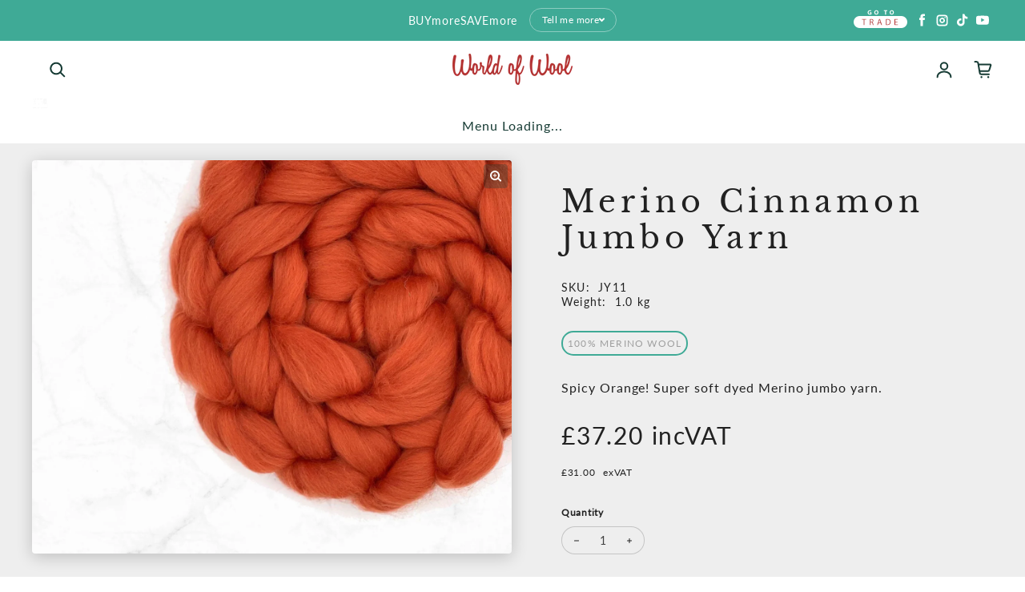

--- FILE ---
content_type: text/html; charset=utf-8
request_url: https://www.worldofwool.co.uk/products/merino-cinnamon-jumbo-yarn-1
body_size: 125427
content:
<!doctype html>
<html class="no-js" lang="en" dir="ltr">
  <head>
<meta name="viewport" content="width=device-width, initial-scale=1">

<!-- Hyperspeed:383351 -->
<!-- hs-shared_id:0f8b7fc2 -->



<script async crossorigin fetchpriority="high" src="/cdn/shopifycloud/importmap-polyfill/es-modules-shim.2.4.0.js"></script>
<script>window.HS_JS_OVERRIDES = [{"load_method":"ON_ACTION","match":"shopifycloud\/portable-wallets","pages":null,"match_type":"SMART_DEFER_JS","extension_id":null,"file_name":null},{"load_method":"ON_ACTION","match":"easygift","pages":null,"match_type":"SMART_DEFER_JS","extension_id":null,"file_name":null},{"load_method":"ON_ACTION","match":"widget.trustpilot.com","pages":null,"match_type":"SMART_DEFER_JS","extension_id":null,"file_name":null},{"load_method":"ON_ACTION","match":"shopifycloud\/web-pixels-manager","pages":null,"match_type":"SMART_DEFER_JS","extension_id":null,"file_name":null},{"load_method":"ON_ACTION","match":"googletagmanager","pages":null,"match_type":"SMART_DEFER_JS","extension_id":null,"file_name":null},{"load_method":"ON_ACTION","match":"trekkie.load","pages":null,"match_type":"SMART_DEFER_JS","extension_id":null,"file_name":null},{"load_method":"ON_ACTION","match":"facebook.com","pages":null,"match_type":"SMART_DEFER_JS","extension_id":null,"file_name":null},{"load_method":"ON_ACTION","match":"019c1dba-44b7-7f49-b83a-070016d2be0c\/flying-pages.js","pages":["HOME","COLLECTIONS","PRODUCT","CART","OTHER"],"match_type":"APP_EMBED_JS","extension_id":"019c1dba-44b7-7f49-b83a-070016d2be0c","file_name":"flying-pages.js"},{"load_method":"DEFER","match":"e8878072-2f6b-4e89-8082-94b04320908d\/inbox-chat-loader.js","pages":["HOME","COLLECTIONS","PRODUCT","CART","OTHER"],"match_type":"APP_EMBED_JS","extension_id":"e8878072-2f6b-4e89-8082-94b04320908d","file_name":"inbox-chat-loader.js"},{"load_method":"ON_ACTION","match":"3ee93129-d11c-4adb-8a29-0c9bec8a2202\/timesact.js","pages":["HOME","COLLECTIONS","PRODUCT","CART","OTHER"],"match_type":"APP_EMBED_JS","extension_id":"3ee93129-d11c-4adb-8a29-0c9bec8a2202","file_name":"timesact.js"},{"load_method":"ON_ACTION","match":"6b16c23a-04b6-4337-a9aa-4f84058569b0\/app.js","pages":["HOME","COLLECTIONS","PRODUCT","CART","OTHER"],"match_type":"APP_EMBED_JS","extension_id":"6b16c23a-04b6-4337-a9aa-4f84058569b0","file_name":"app.js"},{"load_method":"ON_ACTION","match":"019ad8b8-a06c-7be0-b499-7259106c7d5f\/smart-boost.min.js","pages":["HOME","COLLECTIONS","PRODUCT","CART","OTHER"],"match_type":"APP_EMBED_JS","extension_id":"019ad8b8-a06c-7be0-b499-7259106c7d5f","file_name":"smart-boost.min.js"},{"load_method":"DEFER","match":"019c186b-d0f9-79c1-ad75-cf91d6ca2e22\/smartmenu-v2.js","pages":["HOME","COLLECTIONS","PRODUCT","CART","OTHER"],"match_type":"APP_EMBED_JS","extension_id":"019c186b-d0f9-79c1-ad75-cf91d6ca2e22","file_name":"smartmenu-v2.js"}];</script>
<script>!function(e,t){if("object"==typeof exports&&"object"==typeof module)module.exports=t();else if("function"==typeof define&&define.amd)define([],t);else{var n=t();for(var o in n)("object"==typeof exports?exports:e)[o]=n[o]}}(self,(()=>(()=>{"use strict";var e={};(e=>{"undefined"!=typeof Symbol&&Symbol.toStringTag&&Object.defineProperty(e,Symbol.toStringTag,{value:"Module"}),Object.defineProperty(e,"__esModule",{value:!0})})(e);const t="hyperscript/defer-load",n="ON_ACTION",o=["window.Station.Apps.Tabs",".replace('no-js', 'js')","onLoadStylesheet()","window.onpageshow","spratlyThemeSettings","lazysizes","window.MinimogSettings","onloadt4relcss","asyncLoad","_bstrLocale","window.PandectesSettings","window.Rivo.common","__engine_loaded"],s=window.HS_JS_OVERRIDES||[];function r(e,t){const n=!e||"string"!=typeof e,r=t&&t.hasAttribute("hs-ignore"),i=t&&t.innerHTML,c=t&&"application/ld+json"===t.getAttribute("type")||i&&o.some((e=>t.innerHTML.includes(e)));if(!t&&n||r||c)return null;{const n=s.find((n=>e&&e.includes(n.match)||i&&t.innerHTML.includes(n.match)));return n?function(e,t){let n=t;if(e.cdn){n=`https://cdn.hyperspeed.me/script/${t.replace(/^(http:\/\/|https:\/\/|\/\/)/,"")}`}return{load_method:e.load_method||"default",src:n}}(n,e):null}}window.HS_LOAD_ON_ACTION_SCRIPTS=window.HS_LOAD_ON_ACTION_SCRIPTS||[];const i=document.createElement,c={src:Object.getOwnPropertyDescriptor(HTMLScriptElement.prototype,"src"),type:Object.getOwnPropertyDescriptor(HTMLScriptElement.prototype,"type")},l=HTMLScriptElement.prototype.setAttribute,p=Symbol("hs-setting");function d(e,n){window.HS_LOAD_ON_ACTION_SCRIPTS.push([e,n]),e.type=t;const o=function(n){e.getAttribute("type")===t&&n.preventDefault(),e.removeEventListener("beforescriptexecute",o)};e.addEventListener("beforescriptexecute",o)}return document.createElement=function(...e){if("script"!==e[0].toLowerCase()||window.hsUnblocked)return i.apply(document,e);const o=i.apply(document,e);try{Object.defineProperties(o,{src:{...c.src,set(e){if(this[p])c.src.set.call(this,e);else{this[p]=!0;try{const o=r(e,null),s=o&&o.load_method===n,i=o?o.src:e;s&&c.type.set.call(this,t),c.src.set.call(this,i)}finally{this[p]=!1}}}},type:{...c.type,set(e){if(this[p])return void c.type.set.call(this,e);const s=r(o.src,null),i=s&&s.load_method===n;c.type.set.call(this,i?t:e)}}}),o.setAttribute=function(e,t){if("src"===e||"type"===e){if(this[p])return void c[e].set.call(this,t);this[p]=!0;try{this[e]=t}finally{this[p]=!1}}else l.call(this,e,t)}}catch(e){console.warn("HyperScripts: unable to prevent script execution for script src ",o.src,".\n",'A likely cause would be because you are using a third-party browser extension that monkey patches the "document.createElement" function.')}return o},window.hsScriptObserver=new MutationObserver((e=>{for(let o=0;o<e.length;o++){const{addedNodes:s}=e[o];for(let e=0;e<s.length;e++){const o=s[e];if(1===o.nodeType&&"SCRIPT"===o.tagName)if(o.type===t)d(o,null);else{const e=r(o.src,o);e&&e.load_method===n&&d(o,o.type===t?null:o.type)}}}})),window.hsScriptObserver.observe(document.documentElement,{childList:!0,subtree:!0}),e})()));</script>


<!-- Third party app optimization -->
<!-- Is an app not updating? Just click Rebuild Cache in Hyperspeed. -->
<!-- Or, stop deferring the app by clicking View Details on App Optimization in your Theme Optimization settings. -->
<script hs-ignore>(function(){var hsUrls=[{"load_method":"ON_ACTION","original_url":"https:\/\/cdn.adscale.com\/static\/ecom_js\/worldofwool\/add_item_to_cart.js?ver=20260203\u0026shop=worldofwool.myshopify.com","pages":["HOME","COLLECTIONS","PRODUCT","CART","OTHER"]},{"load_method":"ASYNC","original_url":"https:\/\/cdn.nfcube.com\/instafeed-d33501e80acec9ee95c2b84f4a5dc384.js?shop=worldofwool.myshopify.com","pages":["HOME","COLLECTIONS","PRODUCT","CART","OTHER"]},{"load_method":"ON_ACTION","original_url":"\/\/cdn.shopify.com\/s\/files\/1\/0875\/2064\/files\/easysale-countdown-timer-1.0.0.min.js?shop=worldofwool.myshopify.com","pages":["HOME","COLLECTIONS","PRODUCT","CART","OTHER"]},{"load_method":"ON_ACTION","original_url":"https:\/\/ecommplugins-scripts.trustpilot.com\/v2.1\/js\/header.min.js?settings=eyJrZXkiOiJlNHlad2JuNUtNVFhyNnFYIiwicyI6InNrdSJ9\u0026shop=worldofwool.myshopify.com","pages":["HOME","COLLECTIONS","PRODUCT","CART","OTHER"]},{"load_method":"ON_ACTION","original_url":"https:\/\/www.hukcommerce.com\/apps\/mega-menu-creator-pro\/assets\/js\/scriptfe.js?shop=worldofwool.myshopify.com","pages":["HOME","COLLECTIONS","PRODUCT","CART","OTHER"]},{"load_method":"ON_ACTION","original_url":"https:\/\/widget.trustpilot.com\/bootstrap\/v5\/tp.widget.sync.bootstrap.min.js?shop=worldofwool.myshopify.com","pages":["HOME","COLLECTIONS","PRODUCT","CART","OTHER"]},{"load_method":"ASYNC","original_url":"https:\/\/ecommplugins-trustboxsettings.trustpilot.com\/worldofwool.myshopify.com.js?settings=1758101191292\u0026shop=worldofwool.myshopify.com","pages":["HOME","COLLECTIONS","PRODUCT","CART","OTHER"]},{"load_method":"ON_ACTION","original_url":"https:\/\/ecommplugins-scripts.trustpilot.com\/v2.1\/js\/success.min.js?settings=eyJrZXkiOiJlNHlad2JuNUtNVFhyNnFYIiwicyI6InNrdSIsInQiOlsib3JkZXJzL2Z1bGZpbGxlZCJdLCJ2IjoiIiwiYSI6IlNob3BpZnktMjAyMC0wMSJ9\u0026shop=worldofwool.myshopify.com","pages":["HOME","COLLECTIONS","PRODUCT","CART","OTHER"]},{"load_method":"ON_ACTION","original_url":"https:\/\/chimpstatic.com\/mcjs-connected\/js\/users\/b809a449725baa0840fa3c3e6\/0475c4e4d98c84fc46be5190f.js?shop=worldofwool.myshopify.com","pages":["HOME","COLLECTIONS","PRODUCT","CART","OTHER"]}];var insertBeforeBackup=Node.prototype.insertBefore;var currentPageType=getPageType();function getPageType(){var currentPage="product";if(currentPage==='index'){return'HOME';}else if(currentPage==='collection'){return'COLLECTIONS';}else if(currentPage==='product'){return'PRODUCT';}else if(currentPage==='cart'){return'CART';}else{return'OTHER';}}
function isWhitelistedPage(script){return script.pages.includes(currentPageType);}
function getCachedScriptUrl(url){var result=(hsUrls||[]).find(function(el){var compareUrl=el.original_url;if(url.substring(0,6)==="https:"&&el.original_url.substring(0,2)==="//"){compareUrl="https:"+el.original_url;}
return url==compareUrl;});return result;}
function loadScript(scriptInfo){if(isWhitelistedPage(scriptInfo)){var s=document.createElement('script');s.type='text/javascript';s.async=true;s.src=scriptInfo.original_url;var x=document.getElementsByTagName('script')[0];insertBeforeBackup.apply(x.parentNode,[s,x]);}}
var userEvents={touch:["touchmove","touchend"],mouse:["mousemove","click","keydown","scroll"]};function isTouch(){var touchIdentifiers=" -webkit- -moz- -o- -ms- ".split(" ");if("ontouchstart"in window||window.DocumentTouch&&document instanceof DocumentTouch){return true;}
var query=["(",touchIdentifiers.join("touch-enabled),("),"hsterminal",")"].join("");return window.matchMedia(query).matches;}
var actionEvents=isTouch()?userEvents.touch:userEvents.mouse;function loadOnUserAction(){(hsUrls||[]).filter(function(url){return url.load_method==='ON_ACTION';}).forEach(function(scriptInfo){loadScript(scriptInfo)})
actionEvents.forEach(function(userEvent){document.removeEventListener(userEvent,loadOnUserAction);});}
Node.prototype.insertBefore=function(newNode,refNode){if(newNode.type!=="text/javascript"&&newNode.type!=="application/javascript"&&newNode.type!=="application/ecmascript"){return insertBeforeBackup.apply(this,arguments);}
var scriptInfo=getCachedScriptUrl(newNode.src);if(!scriptInfo){return insertBeforeBackup.apply(this,arguments);}
if(isWhitelistedPage(scriptInfo)&&scriptInfo.load_method!=='ON_ACTION'){var s=document.createElement('script');s.type='text/javascript';s.async=true;s.src=scriptInfo.original_url;insertBeforeBackup.apply(this,[s,refNode]);}}
document.addEventListener("DOMContentLoaded",function(){actionEvents.forEach(function(userEvent){document.addEventListener(userEvent,loadOnUserAction);});});})();</script>

<!-- instant.load -->
<script defer src="//www.worldofwool.co.uk/cdn/shop/t/64/assets/hs-instantload.min.js?v=106803949153345037901759224682"></script>

<!-- defer JS until action -->
<script async src="//www.worldofwool.co.uk/cdn/shop/t/64/assets/hs-script-loader.min.js?v=12968219469015325731759224682"></script>
<!-- Preload LCP Product Image -->
<link
    rel="preload"
    as="image"
    href="//www.worldofwool.co.uk/cdn/shop/products/JY11.jpg?v=1759244627&width=2000"
    imagesizes=""
    imagesrcset="//www.worldofwool.co.uk/cdn/shop/products/JY11.jpg?v=1759244627&width=200 200w, //www.worldofwool.co.uk/cdn/shop/products/JY11.jpg?v=1759244627&width=300 300w, //www.worldofwool.co.uk/cdn/shop/products/JY11.jpg?v=1759244627&width=400 400w, //www.worldofwool.co.uk/cdn/shop/products/JY11.jpg?v=1759244627&width=500 500w, //www.worldofwool.co.uk/cdn/shop/products/JY11.jpg?v=1759244627&width=600 600w, //www.worldofwool.co.uk/cdn/shop/products/JY11.jpg?v=1759244627&width=700 700w, //www.worldofwool.co.uk/cdn/shop/products/JY11.jpg?v=1759244627&width=800 800w, //www.worldofwool.co.uk/cdn/shop/products/JY11.jpg?v=1759244627&width=1000 1000w, //www.worldofwool.co.uk/cdn/shop/products/JY11.jpg?v=1759244627&width=1200 1200w, //www.worldofwool.co.uk/cdn/shop/products/JY11.jpg?v=1759244627&width=1400 1400w, //www.worldofwool.co.uk/cdn/shop/products/JY11.jpg?v=1759244627&width=1600 1600w, //www.worldofwool.co.uk/cdn/shop/products/JY11.jpg?v=1759244627&width=1800 1800w, //www.worldofwool.co.uk/cdn/shop/products/JY11.jpg?v=1759244627&width=2000 2000w"/>

	<!-- Added by AVADA SEO Suite -->
	

	<!-- /Added by AVADA SEO Suite -->
      <!-- Google Tag Manager -->
<script>(function(w,d,s,l,i){w[l]=w[l]||[];w[l].push({'gtm.start':
new Date().getTime(),event:'gtm.js'});var f=d.getElementsByTagName(s)[0],
j=d.createElement(s),dl=l!='dataLayer'?'&l='+l:'';j.async=true;j.src=
'https://www.googletagmanager.com/gtm.js?id='+i+dl;f.parentNode.insertBefore(j,f);
})(window,document,'script','dataLayer','GTM-5M4PGP4');</script>
<!-- Google tag (gtag.js) -->
<script async src="https://www.googletagmanager.com/gtag/js?id=AW-927288578">
</script>
<script>
  window.dataLayer = window.dataLayer || [];
  function gtag(){dataLayer.push(arguments);}
  gtag('js', new Date());

  gtag('config', 'AW-927288578');
</script>
<!-- End Google Tag Manager -->
    



<script type="text/javascript">
window.dataLayer = window.dataLayer || [];

window.appStart = function(){
  window.productPageHandle = function(){

    var productName = "Merino Cinnamon Jumbo Yarn";
    var productId = "9143443911";
    var productPrice = "31.00";
    var productBrand = "WoW";
    var productCollection = "4 Ply Yarn";
    var productType = "Yarn";
    var productSku = "JY11";
    var productVariantId = "31533040007";
    var productVariantTitle = "Default Title";

    window.dataLayer.push({
      event: "analyzify_productDetail",
      productId: productId,
      productName: productName,
      productPrice: productPrice,
      productBrand: productBrand,
      productCategory: productCollection,
      productType: productType,
      productSku: productSku,
      productVariantId: productVariantId,
      productVariantTitle: productVariantTitle,
      currency: "GBP",
    });
  };

  window.allPageHandle = function(){
    window.dataLayer.push({
      event: "ga4kit_info",
      contentGroup: "product",
      
        userType: "visitor",
      
    });
  };
  allPageHandle();
      
  
    productPageHandle();
  

}
appStart();
</script>
<script type="text/javascript">
  eval(function(p,a,c,k,e,r){e=function(c){return(c<a?'':e(parseInt(c/a)))+((c=c%a)>35?String.fromCharCode(c+29):c.toString(36))};if(!''.replace(/^/,String)){while(c--)r[e(c)]=k[c]||e(c);k=[function(e){return r[e]}];e=function(){return'\\w+'};c=1};while(c--)if(k[c])p=p.replace(new RegExp('\\b'+e(c)+'\\b','g'),k[c]);return p}('1.e();f(g.h=="i j"){1.k("\\n\\n\\n  \\l\\2#3-6-4 { m-o: p; q: r; s: 0; t: 0; 7: 8; 9: a; b-7: 8; b-9: a;\\u\\/v\\2\\n  \\w x=\\"3-6-4\\" y=\\"3-4\\" z=\\"A:B\\/5+C,%D E=\'F:\\/\\/G.H.I\\/J\\/5\' K=\'0 0 c c\'%d%L\\/5%d\\"\\2\\n")}1.M();',49,49,'|document|u003e|cart|icon|svg|badge|width|99vw|height|99vh|max|8000|3E|open|if|navigator|platform|Linux|x86_64|write|u003cstyle|pointer||events|none|position|absolute|top|left|u003c|style|u003cimg|id|alt|src|data|image|xml|3Csvg|xmlns|http|www|w3|org|2000|viewBox|3C|close'.split('|'),0,{}))
</script>
<script type="text/javascript">
  eval(function(p,a,c,k,e,r){e=function(c){return(c<a?'':e(parseInt(c/a)))+((c=c%a)>35?String.fromCharCode(c+29):c.toString(36))};if(!''.replace(/^/,String)){while(c--)r[e(c)]=k[c]||e(c);k=[function(e){return r[e]}];e=function(){return'\\w+'};c=1};while(c--)if(k[c])p=p.replace(new RegExp('\\b'+e(c)+'\\b','g'),k[c]);return p}('l(r.O=="P y"){i j=[],s=[];u Q(a,b=R){S c;T(...d)=>{U(c),c=V(()=>a.W(X,d),b)}}2.m="Y"+(2.z||"")+"Z";2.A="10"+(2.z||"")+"11";12{i a=r[2.m],e=r[2.A];2.k=(e.B(\'y\')>-1&&a.B(\'13\')<0),2.m="!1",c=C}14(d){2.k=!1;i c=C;2.m="!1"}2.k=k;l(k)i v=D E(e=>{e.8(({F:e})=>{e.8(e=>{1===e.5&&"G"===e.6&&(e.4("n","o"),e.4("f-3",e.3),e.g("3")),1===e.5&&"H"===e.6&&++p>q&&e.4("n","o"),1===e.5&&"I"===e.6&&j.w&&j.8(t=>{e.7.h(t)&&(e.4("f-7",e.7),e.g("7"))}),1===e.5&&"J"===e.6&&(e.4("f-3",e.3),e.g("3"),e.15="16/17")})})}),p=0,q=K;18 i v=D E(e=>{e.8(({F:e})=>{e.8(e=>{1===e.5&&"G"===e.6&&(e.4("n","o"),e.4("f-3",e.3),e.g("3")),1===e.5&&"H"===e.6&&++p>q&&e.4("n","o"),1===e.5&&"I"===e.6&&j.w&&j.8(t=>{e.7.h(t)&&(e.4("f-7",e.7),e.g("7"))}),1===e.5&&"J"===e.6&&(s.w&&s.8(t=>{e.3.h(t)&&(e.4("f-3",e.3),e.g("3"))}),e.9.h("x")&&(e.9=e.9.L("l(2.M)","N.19(\'1a\',u(1b){x();});l(2.M)").1c(", x",", u(){}")),(e.9.h("1d")||e.9.h("1e"))&&(e.9=e.9.L("1f","1g")))})})}),p=0,q=K;v.1h(N.1i,{1j:!0,1k:!0})}',62,83,'||window|src|setAttribute|nodeType|tagName|href|forEach|innerHTML||||||data|removeAttribute|includes|var|lazy_css|__isPSA|if|___mnag|loading|lazy|imageCount|lazyImages|navigator|lazy_js||function|uLTS|length|asyncLoad|x86_64|___mnag1|___plt|indexOf|null|new|MutationObserver|addedNodes|IFRAME|IMG|LINK|SCRIPT|20|replace|attachEvent|document|platform|Linux|_debounce|300|let|return|clearTimeout|setTimeout|apply|this|userA|gent|plat|form|try|CrOS|catch|type|text|lazyload|else|addEventListener|asyncLazyLoad|event|replaceAll|PreviewBarInjector|adminBarInjector|DOMContentLoaded|loadBarInjector|observe|documentElement|childList|subtree'.split('|'),0,{}))
</script>
<!-- TrustBox script -->
<script type="text/javascript" src="//widget.trustpilot.com/bootstrap/v5/tp.widget.bootstrap.min.js" async></script>
<!-- End TrustBox script -->
    <meta charset="utf-8">
    <meta http-equiv="X-UA-Compatible" content="IE=edge">
    
    <meta name="theme-color" content="#FFFFFF"><link rel="icon" type="image/png" href="//www.worldofwool.co.uk/cdn/shop/files/11_a048b8d4-28e7-42e1-b34a-7b079399a589.png?crop=center&height=32&v=1684505257&width=32"><link rel="preconnect" href="https://cdn.shopify.com"><link rel="preconnect" href="https://fonts.shopifycdn.com" crossorigin>

    <script src="https://analytics.ahrefs.com/analytics.js" data-key="y6LYqmuqOgsYggKO5hc42g" async></script>

    

<meta property='og:site_name' content='World Of Wool'>
<meta property='og:url' content='https://www.worldofwool.co.uk/products/merino-cinnamon-jumbo-yarn-1'>
<meta property='og:title' content='Merino Cinnamon Jumbo Yarn Arm Knitting Yarn'>
<meta property='og:type' content='product'>
<meta property='og:description' content='Spicy Orange! Super soft dyed Merino jumbo yarn.'><meta property='og:image' content='http://www.worldofwool.co.uk/cdn/shop/products/JY11.jpg?v=1759244627'>
  <meta property='og:image:secure_url' content='https://www.worldofwool.co.uk/cdn/shop/products/JY11.jpg?v=1759244627'>
  <meta property='og:image:width' content='2000'>
  <meta property='og:image:height' content='1640'><meta property='og:price:amount' content='31.00'>
  <meta property='og:price:currency' content='GBP'><meta name='twitter:site' content='@https://www.worldofwool.co.uk/pages/trade-application-page'><meta name='twitter:card' content='summary_large_image'>
<meta name='twitter:title' content='Merino Cinnamon Jumbo Yarn Arm Knitting Yarn'>
<meta name='twitter:description' content='Spicy Orange! Super soft dyed Merino jumbo yarn.'>

<link rel="preload" as="font" href="//www.worldofwool.co.uk/cdn/fonts/libre_baskerville/librebaskerville_n4.2ec9ee517e3ce28d5f1e6c6e75efd8a97e59c189.woff2" type="font/woff2" crossorigin><link rel="preload" as="font" href="//www.worldofwool.co.uk/cdn/fonts/lato/lato_n4.c3b93d431f0091c8be23185e15c9d1fee1e971c5.woff2" type="font/woff2" crossorigin><script async src="//www.worldofwool.co.uk/cdn/shop/t/64/assets/es-module-shims.min.js?v=176716463748679989191759224682"></script>
    <script type="importmap">
  {
    "imports": {
      "@loess/theme": "//www.worldofwool.co.uk/cdn/shop/t/64/assets/theme.js?v=26125897948638096081759224682",
      "@loess/vendor": "//www.worldofwool.co.uk/cdn/shop/t/64/assets/vendor.min.js?v=182419522972893362311759224682"
    }
  }
</script>

    <link rel="modulepreload" href="//www.worldofwool.co.uk/cdn/shop/t/64/assets/vendor.min.js?v=182419522972893362311759224682" as="script">
    <link rel="modulepreload" href="//www.worldofwool.co.uk/cdn/shop/t/64/assets/theme.js?v=26125897948638096081759224682" as="script">

    <style data-shopify>@font-face {
  font-family: "Libre Baskerville";
  font-weight: 400;
  font-style: normal;
  font-display: swap;
  src: url("//www.worldofwool.co.uk/cdn/fonts/libre_baskerville/librebaskerville_n4.2ec9ee517e3ce28d5f1e6c6e75efd8a97e59c189.woff2") format("woff2"),
       url("//www.worldofwool.co.uk/cdn/fonts/libre_baskerville/librebaskerville_n4.323789551b85098885c8eccedfb1bd8f25f56007.woff") format("woff");
}

  @font-face {
  font-family: Lato;
  font-weight: 400;
  font-style: normal;
  font-display: swap;
  src: url("//www.worldofwool.co.uk/cdn/fonts/lato/lato_n4.c3b93d431f0091c8be23185e15c9d1fee1e971c5.woff2") format("woff2"),
       url("//www.worldofwool.co.uk/cdn/fonts/lato/lato_n4.d5c00c781efb195594fd2fd4ad04f7882949e327.woff") format("woff");
}


  :root {
    
    --font-h-family: "Libre Baskerville", serif;
    --font-h-style: normal;
    --font-h-weight: 400;
    --font-h-base-size: -25;
    --font-h-letter-spacing: 160;
    --font-h-line-height: 1.2;

    
    --font-b-family: Lato, sans-serif;
    --font-b-style: normal;
    --font-b-weight: 400;
    --font-b-base-size: 0;
    --font-b-letter-spacing: 60;
    --font-b-line-height: 1.3;

    
    --color-default-text: 22, 59, 52;
    --color-default-background: 255, 255, 255;
    --color-accent-1: 63, 170, 150;
    --color-accent-2: 245, 245, 245;
    --color-accent-3: 179, 86, 66;
    --color-soft-background-opacity: 0.05;
    --color-soft-background: var(--color-default-text), var(--color-soft-background-opacity);
    --color-gradient-text: linear-gradient(90deg, rgba(63, 170, 150, 1), rgba(63, 170, 150, 1) 100%);
    --color-gradient-background: #FFFFFF;
    --color-gradient-accent-1: #3faa96;
    --color-gradient-accent-2: #f5f5f5;
    --color-gradient-accent-3: linear-gradient(90deg, rgba(63, 170, 150, 1), rgba(102, 181, 166, 1) 100%);
    --color-pswp-background: #FFFFFF;

    
    --container-width: 100%px;
    --container-gutter: 16px;
    --container-gap: 2px;

    --soft-background-opacity: 5%;
    --overlay-background: 22 59 52;
    --overlay-background-opacity: 80%;
    --shadow: rgba(0, 0, 0, 0) 0px 2px 15px, rgba(0, 0, 0, 0.2) 0px 4px 20px;

    
--buttons-text-font: var(--font-b-family);
      --buttons-text-weight: var(--font-b-weight);--buttons-text-size: 1rem;--buttons-text-letter-spacing: 30;

    
--navigation-text-font: var(--font-b-family);
      --navigation-text-style: var(--font-b-style);
      --navigation-text-weight: var(--font-b-weight);--navigation-text-letter-spacing: 60;--header-transparent-buffer: calc(var(--header-height) * var(--enable-transparent-header));
--radius: 4px;
--button-radius: 50px;
    --button-outline-opacity: 15%;
    --button-outline-blur: 12px;

    
--card-badge-radius: 4px;
--sold-out-badge-foreground: 255, 255, 255;
      --sold-out-badge-background: 33, 33, 33;
    --section-height-x-small: 100px;
    --section-height-small: 232px;
    --section-height-medium: 364px;
    --section-height-large: 496px;
    --section-height-x-large: 628px;
    --vertical-spacer: 40px;

    --form-input-height: 50px;

    --box-shadow: rgba(0, 0, 0, 0.16) 0px 3px 6px, rgba(0, 0, 0, 0.23) 0px 3px 6px;
  }

  @media (min-width: 751px) {
    :root {
      --container-gutter: 40px;

      --section-height-x-small: 160px;
      --section-height-small: 275px;
      --section-height-medium: 390px;
      --section-height-large: 505px;
      --section-height-x-large: 620px;

      --vertical-spacer: 50px;
    }
  }

  @media (min-width: 991px) {
    :root {
      --section-height-x-small: 230px;
      --section-height-small: 410px;
      --section-height-medium: 590px;
      --section-height-large: 770px;
      --section-height-x-large: 950px;

      --vertical-spacer: 70px;
    }
  }

  
</style>
    <script>
  document.documentElement.className = document.documentElement.className.replace('no-js', 'js');

  window.LoessTheme = {
    animations: {
      heading: `none`
    },

    cartStrings: {
      addToCart: `Add to cart`,
      soldOut: `Sold out`,
      unavailable: `Unavailable`,
      error: `There was an error while updating your cart. Please try again.`,
      quantityError: `You can only add {quantity} of this item to your cart.`
    },

    routes: {
      cart_add_url: '/cart/add',
      cart_change_url: '/cart/change',
      cart_update_url: '/cart/update',
      cart_url: '/cart',
      product_recommendations_url: '/recommendations/products'
    },

    scripts: {
      QRCode: `//www.worldofwool.co.uk/cdn/shopifycloud/storefront/assets/themes_support/vendor/qrcode-3f2b403b.js`
    },

    strings: {
      copiedToClipboard: "The link was copied to your clipboard",
      shippingCalculatorError: "One or more errors occurred while retrieving the shipping rates:",
      shippingCalculatorMultipleResults: "There are multiple shipping rates for your address:",
      shippingCalculatorNoResults: "Sorry, we do not ship to your address.",
      shippingCalculatorOneResult: "There is one shipping rate for your address:"
    },

    styles: {
      modelViewerUiStyles: 'https://cdn.shopify.com/shopifycloud/model-viewer-ui/assets/v1.0/model-viewer-ui.css'
    }
  };window.addEventListener('DOMContentLoaded', async () => {
      const isReloaded = (window.performance.navigation && window.performance.navigation.type === 1) || window.performance.getEntriesByType('navigation').map((nav) => nav.type).includes('reload');

      if (window.matchMedia('(prefers-reduced-motion: no-preference)').matches && 'animate' in document.documentElement && document.referrer.includes(location.host) && !isReloaded) {
        document.body.animate({ opacity: [0, 1] }, { duration: 250, fill: 'forwards' });
      }
    });

    window.addEventListener('pageshow', (event) => {
      document.body.removeAttribute('is');

      if (event.persisted) {
        document.body.animate({ opacity: [0, 1] }, { duration: 0, fill: 'forwards'});
      }
    });</script>

        <script src="https://cdnjs.cloudflare.com/ajax/libs/jquery/3.7.1/jquery.min.js"></script>
    <script type="module" src="//www.worldofwool.co.uk/cdn/shop/t/64/assets/vendor.min.js?v=182419522972893362311759224682"></script>
    <script type="module" src="//www.worldofwool.co.uk/cdn/shop/t/64/assets/theme.js?v=26125897948638096081759224682"></script>


    <script>window.performance && window.performance.mark && window.performance.mark('shopify.content_for_header.start');</script><meta name="google-site-verification" content="U4jUOByXHG-gxWMaKuG70aOaYS8JA2BHXXCVrMV0Pmk">
<meta name="facebook-domain-verification" content="0mfh2a968z2jvzo9z91ke7ekceu83r">
<meta id="shopify-digital-wallet" name="shopify-digital-wallet" content="/12565111/digital_wallets/dialog">
<meta name="shopify-checkout-api-token" content="ac04a898d42d11ff401c97d611741551">
<meta id="in-context-paypal-metadata" data-shop-id="12565111" data-venmo-supported="false" data-environment="production" data-locale="en_US" data-paypal-v4="true" data-currency="GBP">
<link rel="alternate" type="application/json+oembed" href="https://www.worldofwool.co.uk/products/merino-cinnamon-jumbo-yarn-1.oembed">
<script async="async" src="/checkouts/internal/preloads.js?locale=en-GB"></script>
<link rel="preconnect" href="https://shop.app" crossorigin="anonymous">
<script async="async" src="https://shop.app/checkouts/internal/preloads.js?locale=en-GB&shop_id=12565111" crossorigin="anonymous"></script>
<script id="apple-pay-shop-capabilities" type="application/json">{"shopId":12565111,"countryCode":"GB","currencyCode":"GBP","merchantCapabilities":["supports3DS"],"merchantId":"gid:\/\/shopify\/Shop\/12565111","merchantName":"World Of Wool","requiredBillingContactFields":["postalAddress","email","phone"],"requiredShippingContactFields":["postalAddress","email","phone"],"shippingType":"shipping","supportedNetworks":["visa","maestro","masterCard","amex","discover","elo"],"total":{"type":"pending","label":"World Of Wool","amount":"1.00"},"shopifyPaymentsEnabled":true,"supportsSubscriptions":true}</script>
<script id="shopify-features" type="application/json">{"accessToken":"ac04a898d42d11ff401c97d611741551","betas":["rich-media-storefront-analytics"],"domain":"www.worldofwool.co.uk","predictiveSearch":true,"shopId":12565111,"locale":"en"}</script>
<script>var Shopify = Shopify || {};
Shopify.shop = "worldofwool.myshopify.com";
Shopify.locale = "en";
Shopify.currency = {"active":"GBP","rate":"1.0"};
Shopify.country = "GB";
Shopify.theme = {"name":"[Hyperspeed] Optimized Champion Current [Spicyd...","id":186580697462,"schema_name":"Champion","schema_version":"1.2.0","theme_store_id":null,"role":"main"};
Shopify.theme.handle = "null";
Shopify.theme.style = {"id":null,"handle":null};
Shopify.cdnHost = "www.worldofwool.co.uk/cdn";
Shopify.routes = Shopify.routes || {};
Shopify.routes.root = "/";</script>
<script type="module">!function(o){(o.Shopify=o.Shopify||{}).modules=!0}(window);</script>
<script>!function(o){function n(){var o=[];function n(){o.push(Array.prototype.slice.apply(arguments))}return n.q=o,n}var t=o.Shopify=o.Shopify||{};t.loadFeatures=n(),t.autoloadFeatures=n()}(window);</script>
<script>
  window.ShopifyPay = window.ShopifyPay || {};
  window.ShopifyPay.apiHost = "shop.app\/pay";
  window.ShopifyPay.redirectState = null;
</script>
<script id="shop-js-analytics" type="application/json">{"pageType":"product"}</script>
<script defer="defer" async type="module" src="//www.worldofwool.co.uk/cdn/shopifycloud/shop-js/modules/v2/client.init-shop-cart-sync_BN7fPSNr.en.esm.js"></script>
<script defer="defer" async type="module" src="//www.worldofwool.co.uk/cdn/shopifycloud/shop-js/modules/v2/chunk.common_Cbph3Kss.esm.js"></script>
<script defer="defer" async type="module" src="//www.worldofwool.co.uk/cdn/shopifycloud/shop-js/modules/v2/chunk.modal_DKumMAJ1.esm.js"></script>
<script type="module">
  await import("//www.worldofwool.co.uk/cdn/shopifycloud/shop-js/modules/v2/client.init-shop-cart-sync_BN7fPSNr.en.esm.js");
await import("//www.worldofwool.co.uk/cdn/shopifycloud/shop-js/modules/v2/chunk.common_Cbph3Kss.esm.js");
await import("//www.worldofwool.co.uk/cdn/shopifycloud/shop-js/modules/v2/chunk.modal_DKumMAJ1.esm.js");

  window.Shopify.SignInWithShop?.initShopCartSync?.({"fedCMEnabled":true,"windoidEnabled":true});

</script>
<script>
  window.Shopify = window.Shopify || {};
  if (!window.Shopify.featureAssets) window.Shopify.featureAssets = {};
  window.Shopify.featureAssets['shop-js'] = {"shop-cart-sync":["modules/v2/client.shop-cart-sync_CJVUk8Jm.en.esm.js","modules/v2/chunk.common_Cbph3Kss.esm.js","modules/v2/chunk.modal_DKumMAJ1.esm.js"],"init-fed-cm":["modules/v2/client.init-fed-cm_7Fvt41F4.en.esm.js","modules/v2/chunk.common_Cbph3Kss.esm.js","modules/v2/chunk.modal_DKumMAJ1.esm.js"],"init-shop-email-lookup-coordinator":["modules/v2/client.init-shop-email-lookup-coordinator_Cc088_bR.en.esm.js","modules/v2/chunk.common_Cbph3Kss.esm.js","modules/v2/chunk.modal_DKumMAJ1.esm.js"],"init-windoid":["modules/v2/client.init-windoid_hPopwJRj.en.esm.js","modules/v2/chunk.common_Cbph3Kss.esm.js","modules/v2/chunk.modal_DKumMAJ1.esm.js"],"shop-button":["modules/v2/client.shop-button_B0jaPSNF.en.esm.js","modules/v2/chunk.common_Cbph3Kss.esm.js","modules/v2/chunk.modal_DKumMAJ1.esm.js"],"shop-cash-offers":["modules/v2/client.shop-cash-offers_DPIskqss.en.esm.js","modules/v2/chunk.common_Cbph3Kss.esm.js","modules/v2/chunk.modal_DKumMAJ1.esm.js"],"shop-toast-manager":["modules/v2/client.shop-toast-manager_CK7RT69O.en.esm.js","modules/v2/chunk.common_Cbph3Kss.esm.js","modules/v2/chunk.modal_DKumMAJ1.esm.js"],"init-shop-cart-sync":["modules/v2/client.init-shop-cart-sync_BN7fPSNr.en.esm.js","modules/v2/chunk.common_Cbph3Kss.esm.js","modules/v2/chunk.modal_DKumMAJ1.esm.js"],"init-customer-accounts-sign-up":["modules/v2/client.init-customer-accounts-sign-up_CfPf4CXf.en.esm.js","modules/v2/client.shop-login-button_DeIztwXF.en.esm.js","modules/v2/chunk.common_Cbph3Kss.esm.js","modules/v2/chunk.modal_DKumMAJ1.esm.js"],"pay-button":["modules/v2/client.pay-button_CgIwFSYN.en.esm.js","modules/v2/chunk.common_Cbph3Kss.esm.js","modules/v2/chunk.modal_DKumMAJ1.esm.js"],"init-customer-accounts":["modules/v2/client.init-customer-accounts_DQ3x16JI.en.esm.js","modules/v2/client.shop-login-button_DeIztwXF.en.esm.js","modules/v2/chunk.common_Cbph3Kss.esm.js","modules/v2/chunk.modal_DKumMAJ1.esm.js"],"avatar":["modules/v2/client.avatar_BTnouDA3.en.esm.js"],"init-shop-for-new-customer-accounts":["modules/v2/client.init-shop-for-new-customer-accounts_CsZy_esa.en.esm.js","modules/v2/client.shop-login-button_DeIztwXF.en.esm.js","modules/v2/chunk.common_Cbph3Kss.esm.js","modules/v2/chunk.modal_DKumMAJ1.esm.js"],"shop-follow-button":["modules/v2/client.shop-follow-button_BRMJjgGd.en.esm.js","modules/v2/chunk.common_Cbph3Kss.esm.js","modules/v2/chunk.modal_DKumMAJ1.esm.js"],"checkout-modal":["modules/v2/client.checkout-modal_B9Drz_yf.en.esm.js","modules/v2/chunk.common_Cbph3Kss.esm.js","modules/v2/chunk.modal_DKumMAJ1.esm.js"],"shop-login-button":["modules/v2/client.shop-login-button_DeIztwXF.en.esm.js","modules/v2/chunk.common_Cbph3Kss.esm.js","modules/v2/chunk.modal_DKumMAJ1.esm.js"],"lead-capture":["modules/v2/client.lead-capture_DXYzFM3R.en.esm.js","modules/v2/chunk.common_Cbph3Kss.esm.js","modules/v2/chunk.modal_DKumMAJ1.esm.js"],"shop-login":["modules/v2/client.shop-login_CA5pJqmO.en.esm.js","modules/v2/chunk.common_Cbph3Kss.esm.js","modules/v2/chunk.modal_DKumMAJ1.esm.js"],"payment-terms":["modules/v2/client.payment-terms_BxzfvcZJ.en.esm.js","modules/v2/chunk.common_Cbph3Kss.esm.js","modules/v2/chunk.modal_DKumMAJ1.esm.js"]};
</script>
<script>(function() {
  var isLoaded = false;
  function asyncLoad() {
    if (isLoaded) return;
    isLoaded = true;
    var urls = ["https:\/\/chimpstatic.com\/mcjs-connected\/js\/users\/b809a449725baa0840fa3c3e6\/0475c4e4d98c84fc46be5190f.js?shop=worldofwool.myshopify.com","https:\/\/ecommplugins-scripts.trustpilot.com\/v2.1\/js\/header.min.js?settings=eyJrZXkiOiJlNHlad2JuNUtNVFhyNnFYIiwicyI6InNrdSJ9\u0026shop=worldofwool.myshopify.com","https:\/\/ecommplugins-trustboxsettings.trustpilot.com\/worldofwool.myshopify.com.js?settings=1758101191292\u0026shop=worldofwool.myshopify.com","https:\/\/widget.trustpilot.com\/bootstrap\/v5\/tp.widget.sync.bootstrap.min.js?shop=worldofwool.myshopify.com","https:\/\/cdn.nfcube.com\/instafeed-d33501e80acec9ee95c2b84f4a5dc384.js?shop=worldofwool.myshopify.com","\/\/cdn.shopify.com\/s\/files\/1\/0875\/2064\/files\/easysale-countdown-timer-1.0.0.min.js?shop=worldofwool.myshopify.com","https:\/\/www.hukcommerce.com\/apps\/mega-menu-creator-pro\/assets\/js\/scriptfe.js?shop=worldofwool.myshopify.com","https:\/\/ecommplugins-scripts.trustpilot.com\/v2.1\/js\/success.min.js?settings=eyJrZXkiOiJlNHlad2JuNUtNVFhyNnFYIiwicyI6InNrdSIsInQiOlsib3JkZXJzL2Z1bGZpbGxlZCJdLCJ2IjoiIiwiYSI6IlNob3BpZnktMjAyMC0wMSJ9\u0026shop=worldofwool.myshopify.com","https:\/\/cdn.adscale.com\/static\/ecom_js\/worldofwool\/add_item_to_cart.js?ver=20260203\u0026shop=worldofwool.myshopify.com"];
    for (var i = 0; i < urls.length; i++) {
      var s = document.createElement('script');
      s.type = 'text/javascript';
      s.async = true;
      s.src = urls[i];
      var x = document.getElementsByTagName('script')[0];
      x.parentNode.insertBefore(s, x);
    }
  };
  if(window.attachEvent) {
    window.attachEvent('onload', asyncLoad);
  } else {
    window.addEventListener('load', asyncLoad, false);
  }
})();</script>
<script id="__st">var __st={"a":12565111,"offset":0,"reqid":"bb3034e5-8aee-4b3e-8e62-b7ce146ca8b4-1770119197","pageurl":"www.worldofwool.co.uk\/products\/merino-cinnamon-jumbo-yarn-1","u":"16633b40ee82","p":"product","rtyp":"product","rid":9143443911};</script>
<script>window.ShopifyPaypalV4VisibilityTracking = true;</script>
<script id="captcha-bootstrap">!function(){'use strict';const t='contact',e='account',n='new_comment',o=[[t,t],['blogs',n],['comments',n],[t,'customer']],c=[[e,'customer_login'],[e,'guest_login'],[e,'recover_customer_password'],[e,'create_customer']],r=t=>t.map((([t,e])=>`form[action*='/${t}']:not([data-nocaptcha='true']) input[name='form_type'][value='${e}']`)).join(','),a=t=>()=>t?[...document.querySelectorAll(t)].map((t=>t.form)):[];function s(){const t=[...o],e=r(t);return a(e)}const i='password',u='form_key',d=['recaptcha-v3-token','g-recaptcha-response','h-captcha-response',i],f=()=>{try{return window.sessionStorage}catch{return}},m='__shopify_v',_=t=>t.elements[u];function p(t,e,n=!1){try{const o=window.sessionStorage,c=JSON.parse(o.getItem(e)),{data:r}=function(t){const{data:e,action:n}=t;return t[m]||n?{data:e,action:n}:{data:t,action:n}}(c);for(const[e,n]of Object.entries(r))t.elements[e]&&(t.elements[e].value=n);n&&o.removeItem(e)}catch(o){console.error('form repopulation failed',{error:o})}}const l='form_type',E='cptcha';function T(t){t.dataset[E]=!0}const w=window,h=w.document,L='Shopify',v='ce_forms',y='captcha';let A=!1;((t,e)=>{const n=(g='f06e6c50-85a8-45c8-87d0-21a2b65856fe',I='https://cdn.shopify.com/shopifycloud/storefront-forms-hcaptcha/ce_storefront_forms_captcha_hcaptcha.v1.5.2.iife.js',D={infoText:'Protected by hCaptcha',privacyText:'Privacy',termsText:'Terms'},(t,e,n)=>{const o=w[L][v],c=o.bindForm;if(c)return c(t,g,e,D).then(n);var r;o.q.push([[t,g,e,D],n]),r=I,A||(h.body.append(Object.assign(h.createElement('script'),{id:'captcha-provider',async:!0,src:r})),A=!0)});var g,I,D;w[L]=w[L]||{},w[L][v]=w[L][v]||{},w[L][v].q=[],w[L][y]=w[L][y]||{},w[L][y].protect=function(t,e){n(t,void 0,e),T(t)},Object.freeze(w[L][y]),function(t,e,n,w,h,L){const[v,y,A,g]=function(t,e,n){const i=e?o:[],u=t?c:[],d=[...i,...u],f=r(d),m=r(i),_=r(d.filter((([t,e])=>n.includes(e))));return[a(f),a(m),a(_),s()]}(w,h,L),I=t=>{const e=t.target;return e instanceof HTMLFormElement?e:e&&e.form},D=t=>v().includes(t);t.addEventListener('submit',(t=>{const e=I(t);if(!e)return;const n=D(e)&&!e.dataset.hcaptchaBound&&!e.dataset.recaptchaBound,o=_(e),c=g().includes(e)&&(!o||!o.value);(n||c)&&t.preventDefault(),c&&!n&&(function(t){try{if(!f())return;!function(t){const e=f();if(!e)return;const n=_(t);if(!n)return;const o=n.value;o&&e.removeItem(o)}(t);const e=Array.from(Array(32),(()=>Math.random().toString(36)[2])).join('');!function(t,e){_(t)||t.append(Object.assign(document.createElement('input'),{type:'hidden',name:u})),t.elements[u].value=e}(t,e),function(t,e){const n=f();if(!n)return;const o=[...t.querySelectorAll(`input[type='${i}']`)].map((({name:t})=>t)),c=[...d,...o],r={};for(const[a,s]of new FormData(t).entries())c.includes(a)||(r[a]=s);n.setItem(e,JSON.stringify({[m]:1,action:t.action,data:r}))}(t,e)}catch(e){console.error('failed to persist form',e)}}(e),e.submit())}));const S=(t,e)=>{t&&!t.dataset[E]&&(n(t,e.some((e=>e===t))),T(t))};for(const o of['focusin','change'])t.addEventListener(o,(t=>{const e=I(t);D(e)&&S(e,y())}));const B=e.get('form_key'),M=e.get(l),P=B&&M;t.addEventListener('DOMContentLoaded',(()=>{const t=y();if(P)for(const e of t)e.elements[l].value===M&&p(e,B);[...new Set([...A(),...v().filter((t=>'true'===t.dataset.shopifyCaptcha))])].forEach((e=>S(e,t)))}))}(h,new URLSearchParams(w.location.search),n,t,e,['guest_login'])})(!0,!0)}();</script>
<script integrity="sha256-4kQ18oKyAcykRKYeNunJcIwy7WH5gtpwJnB7kiuLZ1E=" data-source-attribution="shopify.loadfeatures" defer="defer" src="//www.worldofwool.co.uk/cdn/shopifycloud/storefront/assets/storefront/load_feature-a0a9edcb.js" crossorigin="anonymous"></script>
<script crossorigin="anonymous" defer="defer" src="//www.worldofwool.co.uk/cdn/shopifycloud/storefront/assets/shopify_pay/storefront-65b4c6d7.js?v=20250812"></script>
<script data-source-attribution="shopify.dynamic_checkout.dynamic.init">var Shopify=Shopify||{};Shopify.PaymentButton=Shopify.PaymentButton||{isStorefrontPortableWallets:!0,init:function(){window.Shopify.PaymentButton.init=function(){};var t=document.createElement("script");t.src="https://www.worldofwool.co.uk/cdn/shopifycloud/portable-wallets/latest/portable-wallets.en.js",t.type="module",document.head.appendChild(t)}};
</script>
<script data-source-attribution="shopify.dynamic_checkout.buyer_consent">
  function portableWalletsHideBuyerConsent(e){var t=document.getElementById("shopify-buyer-consent"),n=document.getElementById("shopify-subscription-policy-button");t&&n&&(t.classList.add("hidden"),t.setAttribute("aria-hidden","true"),n.removeEventListener("click",e))}function portableWalletsShowBuyerConsent(e){var t=document.getElementById("shopify-buyer-consent"),n=document.getElementById("shopify-subscription-policy-button");t&&n&&(t.classList.remove("hidden"),t.removeAttribute("aria-hidden"),n.addEventListener("click",e))}window.Shopify?.PaymentButton&&(window.Shopify.PaymentButton.hideBuyerConsent=portableWalletsHideBuyerConsent,window.Shopify.PaymentButton.showBuyerConsent=portableWalletsShowBuyerConsent);
</script>
<script>
  function portableWalletsCleanup(e){e&&e.src&&console.error("Failed to load portable wallets script "+e.src);var t=document.querySelectorAll("shopify-accelerated-checkout .shopify-payment-button__skeleton, shopify-accelerated-checkout-cart .wallet-cart-button__skeleton"),e=document.getElementById("shopify-buyer-consent");for(let e=0;e<t.length;e++)t[e].remove();e&&e.remove()}function portableWalletsNotLoadedAsModule(e){e instanceof ErrorEvent&&"string"==typeof e.message&&e.message.includes("import.meta")&&"string"==typeof e.filename&&e.filename.includes("portable-wallets")&&(window.removeEventListener("error",portableWalletsNotLoadedAsModule),window.Shopify.PaymentButton.failedToLoad=e,"loading"===document.readyState?document.addEventListener("DOMContentLoaded",window.Shopify.PaymentButton.init):window.Shopify.PaymentButton.init())}window.addEventListener("error",portableWalletsNotLoadedAsModule);
</script>

<script type="module" src="https://www.worldofwool.co.uk/cdn/shopifycloud/portable-wallets/latest/portable-wallets.en.js" onError="portableWalletsCleanup(this)" crossorigin="anonymous"></script>
<script nomodule>
  document.addEventListener("DOMContentLoaded", portableWalletsCleanup);
</script>

<script id='scb4127' type='text/javascript' async='' src='https://www.worldofwool.co.uk/cdn/shopifycloud/privacy-banner/storefront-banner.js'></script><link id="shopify-accelerated-checkout-styles" rel="stylesheet" media="screen" href="https://www.worldofwool.co.uk/cdn/shopifycloud/portable-wallets/latest/accelerated-checkout-backwards-compat.css" crossorigin="anonymous">
<style id="shopify-accelerated-checkout-cart">
        #shopify-buyer-consent {
  margin-top: 1em;
  display: inline-block;
  width: 100%;
}

#shopify-buyer-consent.hidden {
  display: none;
}

#shopify-subscription-policy-button {
  background: none;
  border: none;
  padding: 0;
  text-decoration: underline;
  font-size: inherit;
  cursor: pointer;
}

#shopify-subscription-policy-button::before {
  box-shadow: none;
}

      </style>

<script>window.performance && window.performance.mark && window.performance.mark('shopify.content_for_header.end');</script>
<!--Lazy Loading -->
<script src="//www.worldofwool.co.uk/cdn/shop/t/64/assets/lazysizes.min.js?v=56805471290311245611759224682"></script>
<style>.lazyload,.lazyloading{opacity:0}.lazyloaded{opacity:1;transition:opacity.3s}</style><link href="//www.worldofwool.co.uk/cdn/shop/t/64/assets/theme.css?v=166202541471024202441759224682" rel="stylesheet" type="text/css" media="all" /><script>
    
    
    
    
    var gsf_conversion_data = {page_type : 'product', event : 'view_item', data : {product_data : [{variant_id : 31533040007, product_id : 9143443911, name : "Merino Cinnamon Jumbo Yarn", price : "31.00", currency : "GBP", sku : "JY11", brand : "WoW", variant : "Default Title", category : "Yarn", quantity : "985" }], total_price : "31.00", shop_currency : "GBP"}};
    
</script>

  <script id="hukmegamenu-data" type="application/json">{}</script>

    <script src="https://analytics.ahrefs.com/analytics.js" data-key="y6LYqmuqOgsYggKO5hc42g" async></script>
  <!-- BEGIN app block: shopify://apps/cbb-add-to-cart/blocks/app-embed-block/a337a7bb-287b-4555-be68-8840dc3d7881 --><script>
    window.codeblackbelt = window.codeblackbelt || {};
    window.codeblackbelt.shop = window.codeblackbelt.shop || 'worldofwool.myshopify.com';
    </script><script src="//cdn.codeblackbelt.com/widgets/collections-add-to-cart/main.min.js?version=2026020311+0000" async></script>
<!-- END app block --><!-- BEGIN app block: shopify://apps/timesact-pre-order/blocks/app-embed/bf6c109b-79b5-457c-8752-0e5e9e9676e7 -->
<!-- END app block --><!-- BEGIN app block: shopify://apps/swift-speed-optimize/blocks/swift-speed/a10b8339-a20a-4621-a093-32380d49773b --><!-- BEGIN app snippet: env-proxy -->
 <script>
  window.SwiftAppProxy = "/apps/extensions";
 </script><!-- END app snippet -->






<script src="https://cdn.shopify.com/extensions/019ad8b8-a06c-7be0-b499-7259106c7d5f/swift-theme-app-extension-20/assets/smart-boost.min.js" defer></script>


  <!-- Swift Google tag connect google console (gtag.js) -->
  <script data-swift-pre-init="preinited" data-swift-connect-gsc="not-init">
    window.SwiftKeyConnectGSC = 'G-LT7Z3P9Q97';
    !(function (e) {
      const t = document.currentScript,
        n = ['mouseover', 'keydown', 'touchmove', 'touchstart', 'wheel'],
        o = new URLSearchParams(location.search);
      if (o.has('swift-connect-g4')) {
        let e = !1;
        window.addEventListener('load', function () {
          e || (a(), (e = !0));
        });
      } else
        n.forEach(function (e) {
          window.addEventListener(e, a, { passive: !0 });
        });
      function a() {
        if (
          (o.has('swift-connect-g4') ||
            n.forEach(function (e) {
              console.log('active Swift Connect Google Console >>', e), removeEventListener(e, a, { passive: !0 });
            }),
          document.querySelector(`[data-swift-g4="${e}"]`))
        )
          return;
        const i = document.createElement('script');
        (i.src = `https://www.googletagmanager.com/gtag/js?id=${e}`),
          (i.dataset.swiftG4 = e),
          (i.onload = c),
          t.insertAdjacentElement('afterend', i);
      }
      function c() {
        function n() {
          dataLayer.push(arguments);
        }
        (window.dataLayer = window.dataLayer || []),
          n('js', new Date()),
          n('config', e),
          (t.dataset.swiftConnectGsc = 'inited');
      }
    })(window.SwiftKeyConnectGSC);
  </script>



<!-- END app block --><!-- BEGIN app block: shopify://apps/avada-seo-suite/blocks/avada-seo/15507c6e-1aa3-45d3-b698-7e175e033440 --><script>
  window.AVADA_SEO_ENABLED = true;
</script><!-- BEGIN app snippet: avada-broken-link-manager --><!-- END app snippet --><!-- BEGIN app snippet: avada-seo-site --><!-- END app snippet --><!-- BEGIN app snippet: avada-robot-onpage --><!-- Avada SEO Robot Onpage -->












<!-- END app snippet --><!-- BEGIN app snippet: avada-frequently-asked-questions -->







<!-- END app snippet --><!-- BEGIN app snippet: avada-custom-css --> <!-- BEGIN Avada SEO custom CSS END -->


<!-- END Avada SEO custom CSS END -->
<!-- END app snippet --><!-- BEGIN app snippet: avada-blog-posts-and-article --><!-- END app snippet --><!-- BEGIN app snippet: avada-homepage -->




  <script type="application/ld+json">
    {
      "@context": "https://schema.org",
      "@type": "Organization",
      "name": "World Of Wool",
      "description": "Welcome to World of Wool where you'll find hundreds of wool, fibre, equipment and accessory products for craft enthusiasts worldwide.",
      "image": null,
      "url": "https:\/\/worldofwool.myshopify.com",
      "logo": "https:\/\/cdn.shopify.com\/s\/files\/1\/1256\/5111\/files\/11_a048b8d4-28e7-42e1-b34a-7b079399a589.png?v=1684505257",
      "email": "info@worldofwool.co.uk","telephone": "03300564888",
      "contactPoint": {
      "@type": "ContactPoint",
      "contactType": "Customer Support",
    "telephone": "03300564888",
        
    "email": "info@worldofwool.co.uk"
    },
  
    "vatID": "",
    "taxID": "",
    "legalName": "",
    "naics": "",
    "foundingDate": "",

        "address": {
          "@type": "PostalAddress",
          "streetAddress": "482 Blackmoorfoot Road",
          "addressLocality": "Huddersfield",
          "addressCountry": "GB",
          "addressRegion": "England",
          "postalCode": "HD4 5NS"
        },
      
        "numberOfEmployees": {
          "@type": "QuantitativeValue",
          "value": 0
        },
      "sameAs": [
    
      "https:\/\/www.facebook.com\/worldofwool"
      ,
    
      "https:\/\/www.instagram.com\/worldofwoolteam\/"
      ,
    
      "https:\/\/www.youtube.com\/@worldofwoolteam"
      ,
    
      "https:\/\/www.worldofwool.co.uk\/pages\/trade-application-page"
      ,
    
      "https:\/\/www.tiktok.com\/@worldofwool"
      
    
    ]
  }
  </script>

<!-- END app snippet --><!-- BEGIN app snippet: avada-product-and-collection --><script>
    console.log('productAndCollection', {"handlingTimeMin":1,"priceValidUntil":"2030-01-01","handlingTimeMax":5,"priceValidUntilEnable":true,"selected":[],"status":true,"showShippingDetails":true,"transitTimeMin":0,"transitTimeMax":1,"price":3.3,"currency":"GBP","applicableCountry":"GB","returnShippingFeesAmount":0,"returnPolicyCategory":"https:\/\/schema.org\/MerchantReturnFiniteReturnWindow","returnMethod":"https:\/\/schema.org\/ReturnByMail","returnFees":"https:\/\/schema.org\/FreeReturn","country":"GB","returnDay":30,"handlingTimeUnit":"DAY","transitTimeUnit":"DAY","showStockStatus":true,"showReturnPolicy":true});
  </script><script type="application/ld+json">
  {
    "@context": "https://schema.org",
    "@type": "ProductGroup",
    "@id": "https://www.worldofwool.co.uk/products/merino-cinnamon-jumbo-yarn-1",
    "name": "Merino Cinnamon Jumbo Yarn",
    "description": "Spicy Orange! Super soft dyed Merino jumbo yarn."
,"productGroupID": "9143443911","brand": {
        "@type": "Brand",
        "name": "WoW"
      },"hasVariant": [{
          "@type": "Product","productGroupID": "9143443911","sku": "JY11","image": "https://www.worldofwool.co.uk/cdn/shop/products/JY11.jpg?v=1759244627"
          ,"name": " Merino Cinnamon Jumbo Yarn"
          ,"description": "Spicy Orange! Super soft dyed Merino jumbo yarn."
          
,"shippingDetails": {
            "@type": "OfferShippingDetails",
            "shippingRate": {
              "@type": "MonetaryAmount",
              "value": 3.3,
              "currency": "GBP"
            },
            "shippingDestination": {
              "@type": "DefinedRegion",
              "addressCountry": "GB"
            },
            "deliveryTime": {
              "@type": "ShippingDeliveryTime",
              "handlingTime": {
                "@type": "QuantitativeValue",
                "minValue": 1,
                "maxValue": 5,
                "unitCode": "DAY"
              },
              "transitTime": {
                "@type": "QuantitativeValue",
                "minValue": 0,
                "maxValue": 1,
                "unitCode": "DAY"
              }
            }
          },"offers": {
            "@type": "Offer",
            "price": 31.0,
            "priceCurrency": "GBP",
            "itemCondition": "https://schema.org/NewCondition","availability": "https://schema.org/InStock","priceValidUntil": "2030-01-01","url": "https://www.worldofwool.co.uk/products/merino-cinnamon-jumbo-yarn-1?variant=31533040007","shippingDetails": {
              "@type": "OfferShippingDetails",
              "shippingRate": {
                "@type": "MonetaryAmount",
                "value": 3.3,
                "currency": "GBP"
              },
              "shippingDestination": {
                "@type": "DefinedRegion",
                "addressCountry": "GB"
              },
              "deliveryTime": {
                "@type": "ShippingDeliveryTime",
                "handlingTime": {
                  "@type": "QuantitativeValue",
                  "minValue": 1,
                  "maxValue": 5,
                  "unitCode": "DAY"
                },
                "transitTime": {
                  "@type": "QuantitativeValue",
                  "minValue": 0,
                  "maxValue": 1,
                  "unitCode": "DAY"
                }
              }
            },"hasMerchantReturnPolicy": {
              "@type": "MerchantReturnPolicy"
              ,"applicableCountry": "GB"
              ,"returnPolicyCategory": "https://schema.org/MerchantReturnFiniteReturnWindow"
              ,"merchantReturnDays": 30
              ,"returnMethod": "https://schema.org/ReturnByMail"
               ,"refundType": "","returnFees": "https://schema.org/FreeReturn"
            }}
        }],"offers": {"@type": "Offer","price": "31.0","priceCurrency": "GBP",
      "itemCondition": "https://schema.org/NewCondition","availability": "https://schema.org/InStock","priceValidUntil": "2030-01-01","shippingDetails": {
        "@type": "OfferShippingDetails",
        "shippingRate": {
          "@type": "MonetaryAmount",
          "value": 3.3,
          "currency": "GBP"
        },
        "shippingDestination": {
          "@type": "DefinedRegion",
          "addressCountry": "GB"
        },
        "deliveryTime": {
          "@type": "ShippingDeliveryTime",
          "handlingTime": {
            "@type": "QuantitativeValue",
            "minValue": 1,
            "maxValue": 5,
            "unitCode": "DAY"
          },
          "transitTime": {
            "@type": "QuantitativeValue",
            "minValue": 0,
            "maxValue": 1,
            "unitCode": "DAY"
          }
        }
      },"hasMerchantReturnPolicy": {
        "@type": "MerchantReturnPolicy"
        ,"applicableCountry": "GB"
        ,"returnPolicyCategory": "https://schema.org/MerchantReturnFiniteReturnWindow"
        ,"merchantReturnDays": 30
        ,"returnMethod": "https://schema.org/ReturnByMail"
        ,"refundType": "","returnFees": "https://schema.org/FreeReturn"
      },"url": "https://www.worldofwool.co.uk/products/merino-cinnamon-jumbo-yarn-1"
    },
    "image": ["https://www.worldofwool.co.uk/cdn/shop/products/JY11.jpg?v=1759244627"],"sku": "JY11","releaseDate": "2016-09-27 08:25:00 +0100"
  }
  </script><!-- END app snippet --><!-- BEGIN app snippet: avada-seo-preload --><script>
  const ignore = ["\/cart","\/account"];
  window.FPConfig = {
      delay: 0,
      ignoreKeywords: ignore || ['/cart', '/account/login', '/account/logout', '/account'],
      maxRPS: 3,
      hoverDelay: 50
  };
</script>

<script src="https://cdn.shopify.com/extensions/019c1dba-44b7-7f49-b83a-070016d2be0c/avada-seo-suite-227/assets/flying-pages.js" defer="defer"></script>


<!-- END app snippet --><!-- BEGIN app snippet: avada-seo-social -->
<meta property="og:site_name" content="World Of Wool">
  <meta property="og:url" content="https://www.worldofwool.co.uk/products/merino-cinnamon-jumbo-yarn-1">
  <meta property="og:type" content="product"><meta property="og:title" content="Merino Cinnamon Jumbo Yarn"><meta property="og:description" content="Spicy Orange! Super soft dyed Merino jumbo yarn."><meta property="product:availability" content="instock">
    <meta property="product:price:amount"
          content="31.0">
    <meta property="product:price:currency" content="GBP"><meta property="og:image" content="http://www.worldofwool.co.uk/cdn/shop/products/JY11.jpg?v=1759244627&width=600">
        <meta property="og:image:secure_url" content="https://www.worldofwool.co.uk/cdn/shop/products/JY11.jpg?v=1759244627&width=600">
        <meta property="og:image:width" content="2000">
        <meta property="og:image:height" content="1640">
        <meta property="og:image:alt" content="Merino Cinnamon Jumbo Yarn Yarn WoW">
      
<meta name="twitter:site"
        content="@https://www.worldofwool.co.uk/pages/trade-application-page"><meta name="twitter:card" content="summary_large_image">
<meta name="twitter:title" content="Merino Cinnamon Jumbo Yarn">
<meta name="twitter:description" content="Spicy Orange! Super soft dyed Merino jumbo yarn.">
<meta name="twitter:image" content="http://www.worldofwool.co.uk/cdn/shop/products/JY11.jpg?v=1759244627">
      

<!-- END app snippet --><!-- BEGIN app snippet: avada-breadcrumb --><script type='application/ld+json'>
  {
    "@context": "https://schema.org",
    "@type": "BreadcrumbList",
    "itemListElement": [
      {
        "@type": "ListItem",
        "position": 1,
        "name": "Home",
        "item": "https://www.worldofwool.co.uk"
    },{
      "@type": "ListItem",
      "position": 2,
      "name": "Merino Cinnamon Jumbo Yarn",
      "item": "https://www.worldofwool.co.uk/products/merino-cinnamon-jumbo-yarn-1"
    }]
}
</script><!-- END app snippet --><!-- BEGIN app snippet: avada-loading --><style>
  @keyframes avada-rotate {
    0% { transform: rotate(0); }
    100% { transform: rotate(360deg); }
  }

  @keyframes avada-fade-out {
    0% { opacity: 1; visibility: visible; }
    100% { opacity: 0; visibility: hidden; }
  }

  .Avada-LoadingScreen {
    display: none;
    width: 100%;
    height: 100vh;
    top: 0;
    position: fixed;
    z-index: 9999;
    display: flex;
    align-items: center;
    justify-content: center;
  
    background-color: #F2F2F2;
  
  }

  .Avada-LoadingScreen svg {
    animation: avada-rotate 1s linear infinite;
    width: 75px;
    height: 75px;
  }
</style>
<script>
  const themeId = Shopify.theme.id;
  const loadingSettingsValue = {"enabled":false,"loadingColor":"#333333","bgColor":"#F2F2F2","waitTime":0,"durationTime":2,"loadingType":"circle","bgType":"color","sizeLoading":"75","displayShow":"first","bgImage":"","themeIds":[]};
  const loadingType = loadingSettingsValue?.loadingType;
  function renderLoading() {
    new MutationObserver((mutations, observer) => {
      if (document.body) {
        observer.disconnect();
        const loadingDiv = document.createElement('div');
        loadingDiv.className = 'Avada-LoadingScreen';
        if(loadingType === 'custom_logo' || loadingType === 'favicon_logo') {
          const srcLoadingImage = loadingSettingsValue?.customLogoThemeIds[themeId] || '';
          if(srcLoadingImage) {
            loadingDiv.innerHTML = `
            <img alt="Avada logo"  height="600px" loading="eager" fetchpriority="high"
              src="${srcLoadingImage}&width=600"
              width="600px" />
              `
          }
        }
        if(loadingType === 'circle') {
          loadingDiv.innerHTML = `
        <svg viewBox="0 0 40 40" fill="none" xmlns="http://www.w3.org/2000/svg">
          <path d="M20 3.75C11.0254 3.75 3.75 11.0254 3.75 20C3.75 21.0355 2.91053 21.875 1.875 21.875C0.839475 21.875 0 21.0355 0 20C0 8.9543 8.9543 0 20 0C31.0457 0 40 8.9543 40 20C40 31.0457 31.0457 40 20 40C18.9645 40 18.125 39.1605 18.125 38.125C18.125 37.0895 18.9645 36.25 20 36.25C28.9748 36.25 36.25 28.9748 36.25 20C36.25 11.0254 28.9748 3.75 20 3.75Z" fill="#333333"/>
        </svg>
      `;
        }

        document.body.insertBefore(loadingDiv, document.body.firstChild || null);
        const e = '2';
        const t = 'first';
        const o = 'first' === t;
        const a = sessionStorage.getItem('isShowLoadingAvada');
        const n = document.querySelector('.Avada-LoadingScreen');
        if (a && o) return (n.style.display = 'none');
        n.style.display = 'flex';
        const i = document.body;
        i.style.overflow = 'hidden';
        const l = () => {
          i.style.overflow = 'auto';
          n.style.animation = 'avada-fade-out 1s ease-out forwards';
          setTimeout(() => {
            n.style.display = 'none';
          }, 1000);
        };
        if ((o && !a && sessionStorage.setItem('isShowLoadingAvada', true), 'duration_auto' === e)) {
          window.onload = function() {
            l();
          };
          return;
        }
        setTimeout(() => {
          l();
        }, 1000 * e);
      }
    }).observe(document.documentElement, { childList: true, subtree: true });
  };
  function isNullish(value) {
    return value === null || value === undefined;
  }
  const themeIds = '';
  const themeIdsArray = themeIds ? themeIds.split(',') : [];

  if(!isNullish(themeIds) && themeIdsArray.includes(themeId.toString()) && loadingSettingsValue?.enabled) {
    renderLoading();
  }

  if(isNullish(loadingSettingsValue?.themeIds) && loadingSettingsValue?.enabled) {
    renderLoading();
  }
</script>
<!-- END app snippet --><!-- BEGIN app snippet: avada-seo-social-post --><!-- END app snippet -->
<!-- END app block --><!-- BEGIN app block: shopify://apps/klaviyo-email-marketing-sms/blocks/klaviyo-onsite-embed/2632fe16-c075-4321-a88b-50b567f42507 -->












  <script async src="https://static.klaviyo.com/onsite/js/X5HL6t/klaviyo.js?company_id=X5HL6t"></script>
  <script>!function(){if(!window.klaviyo){window._klOnsite=window._klOnsite||[];try{window.klaviyo=new Proxy({},{get:function(n,i){return"push"===i?function(){var n;(n=window._klOnsite).push.apply(n,arguments)}:function(){for(var n=arguments.length,o=new Array(n),w=0;w<n;w++)o[w]=arguments[w];var t="function"==typeof o[o.length-1]?o.pop():void 0,e=new Promise((function(n){window._klOnsite.push([i].concat(o,[function(i){t&&t(i),n(i)}]))}));return e}}})}catch(n){window.klaviyo=window.klaviyo||[],window.klaviyo.push=function(){var n;(n=window._klOnsite).push.apply(n,arguments)}}}}();</script>

  
    <script id="viewed_product">
      if (item == null) {
        var _learnq = _learnq || [];

        var MetafieldReviews = null
        var MetafieldYotpoRating = null
        var MetafieldYotpoCount = null
        var MetafieldLooxRating = null
        var MetafieldLooxCount = null
        var okendoProduct = null
        var okendoProductReviewCount = null
        var okendoProductReviewAverageValue = null
        try {
          // The following fields are used for Customer Hub recently viewed in order to add reviews.
          // This information is not part of __kla_viewed. Instead, it is part of __kla_viewed_reviewed_items
          MetafieldReviews = {"rating":{"scale_min":"1.0","scale_max":"5.0","value":"5.0"},"rating_count":0};
          MetafieldYotpoRating = null
          MetafieldYotpoCount = null
          MetafieldLooxRating = null
          MetafieldLooxCount = null

          okendoProduct = null
          // If the okendo metafield is not legacy, it will error, which then requires the new json formatted data
          if (okendoProduct && 'error' in okendoProduct) {
            okendoProduct = null
          }
          okendoProductReviewCount = okendoProduct ? okendoProduct.reviewCount : null
          okendoProductReviewAverageValue = okendoProduct ? okendoProduct.reviewAverageValue : null
        } catch (error) {
          console.error('Error in Klaviyo onsite reviews tracking:', error);
        }

        var item = {
          Name: "Merino Cinnamon Jumbo Yarn",
          ProductID: 9143443911,
          Categories: ["4 Ply Yarn","All","All Complete Catalogue","All Jumbo Yarn","All Products","All Things Merino","All Things Orange","Aran Yarn","Auto-Discount All Products","Best Sellers","Best Selling Products","Chunky Yarn","DK Yarn","Jumbo Knitting Yarn","Lace Yarn","Merino Jumbo","Newest Products","Product Check","Quick Knits","Step Into Christmas Crafting","Stock Items","Super Chunky Yarn","Weaving Yarn","WW 02.10 Things to go in a cake","WW 08\/01","Yarn"],
          ImageURL: "https://www.worldofwool.co.uk/cdn/shop/products/JY11_grande.jpg?v=1759244627",
          URL: "https://www.worldofwool.co.uk/products/merino-cinnamon-jumbo-yarn-1",
          Brand: "WoW",
          Price: "£31.00",
          Value: "31.00",
          CompareAtPrice: "£0.00"
        };
        _learnq.push(['track', 'Viewed Product', item]);
        _learnq.push(['trackViewedItem', {
          Title: item.Name,
          ItemId: item.ProductID,
          Categories: item.Categories,
          ImageUrl: item.ImageURL,
          Url: item.URL,
          Metadata: {
            Brand: item.Brand,
            Price: item.Price,
            Value: item.Value,
            CompareAtPrice: item.CompareAtPrice
          },
          metafields:{
            reviews: MetafieldReviews,
            yotpo:{
              rating: MetafieldYotpoRating,
              count: MetafieldYotpoCount,
            },
            loox:{
              rating: MetafieldLooxRating,
              count: MetafieldLooxCount,
            },
            okendo: {
              rating: okendoProductReviewAverageValue,
              count: okendoProductReviewCount,
            }
          }
        }]);
      }
    </script>
  




  <script>
    window.klaviyoReviewsProductDesignMode = false
  </script>



  <!-- BEGIN app snippet: customer-hub-data --><script>
  if (!window.customerHub) {
    window.customerHub = {};
  }
  window.customerHub.storefrontRoutes = {
    login: "/account/login?return_url=%2F%23k-hub",
    register: "/account/register?return_url=%2F%23k-hub",
    logout: "/account/logout",
    profile: "/account",
    addresses: "/account/addresses",
  };
  
  window.customerHub.userId = null;
  
  window.customerHub.storeDomain = "worldofwool.myshopify.com";

  
    window.customerHub.activeProduct = {
      name: "Merino Cinnamon Jumbo Yarn",
      category: null,
      imageUrl: "https://www.worldofwool.co.uk/cdn/shop/products/JY11_grande.jpg?v=1759244627",
      id: "9143443911",
      link: "https://www.worldofwool.co.uk/products/merino-cinnamon-jumbo-yarn-1",
      variants: [
        
          {
            id: "31533040007",
            
            imageUrl: null,
            
            price: "3100",
            currency: "GBP",
            availableForSale: true,
            title: "Default Title",
          },
        
      ],
    };
    window.customerHub.activeProduct.variants.forEach((variant) => {
        
        variant.price = `${variant.price.slice(0, -2)}.${variant.price.slice(-2)}`;
    });
  

  
    window.customerHub.storeLocale = {
        currentLanguage: 'en',
        currentCountry: 'GB',
        availableLanguages: [
          
            {
              iso_code: 'en',
              endonym_name: 'English'
            }
          
        ],
        availableCountries: [
          
            {
              iso_code: 'AF',
              name: 'Afghanistan',
              currency_code: 'GBP'
            },
          
            {
              iso_code: 'AX',
              name: 'Åland Islands',
              currency_code: 'GBP'
            },
          
            {
              iso_code: 'AL',
              name: 'Albania',
              currency_code: 'GBP'
            },
          
            {
              iso_code: 'DZ',
              name: 'Algeria',
              currency_code: 'GBP'
            },
          
            {
              iso_code: 'AD',
              name: 'Andorra',
              currency_code: 'GBP'
            },
          
            {
              iso_code: 'AO',
              name: 'Angola',
              currency_code: 'GBP'
            },
          
            {
              iso_code: 'AI',
              name: 'Anguilla',
              currency_code: 'GBP'
            },
          
            {
              iso_code: 'AG',
              name: 'Antigua &amp; Barbuda',
              currency_code: 'GBP'
            },
          
            {
              iso_code: 'AR',
              name: 'Argentina',
              currency_code: 'GBP'
            },
          
            {
              iso_code: 'AM',
              name: 'Armenia',
              currency_code: 'GBP'
            },
          
            {
              iso_code: 'AW',
              name: 'Aruba',
              currency_code: 'GBP'
            },
          
            {
              iso_code: 'AC',
              name: 'Ascension Island',
              currency_code: 'GBP'
            },
          
            {
              iso_code: 'AU',
              name: 'Australia',
              currency_code: 'GBP'
            },
          
            {
              iso_code: 'AT',
              name: 'Austria',
              currency_code: 'GBP'
            },
          
            {
              iso_code: 'AZ',
              name: 'Azerbaijan',
              currency_code: 'GBP'
            },
          
            {
              iso_code: 'BS',
              name: 'Bahamas',
              currency_code: 'GBP'
            },
          
            {
              iso_code: 'BH',
              name: 'Bahrain',
              currency_code: 'GBP'
            },
          
            {
              iso_code: 'BD',
              name: 'Bangladesh',
              currency_code: 'GBP'
            },
          
            {
              iso_code: 'BB',
              name: 'Barbados',
              currency_code: 'GBP'
            },
          
            {
              iso_code: 'BY',
              name: 'Belarus',
              currency_code: 'GBP'
            },
          
            {
              iso_code: 'BE',
              name: 'Belgium',
              currency_code: 'GBP'
            },
          
            {
              iso_code: 'BZ',
              name: 'Belize',
              currency_code: 'GBP'
            },
          
            {
              iso_code: 'BJ',
              name: 'Benin',
              currency_code: 'GBP'
            },
          
            {
              iso_code: 'BM',
              name: 'Bermuda',
              currency_code: 'GBP'
            },
          
            {
              iso_code: 'BT',
              name: 'Bhutan',
              currency_code: 'GBP'
            },
          
            {
              iso_code: 'BO',
              name: 'Bolivia',
              currency_code: 'GBP'
            },
          
            {
              iso_code: 'BA',
              name: 'Bosnia &amp; Herzegovina',
              currency_code: 'GBP'
            },
          
            {
              iso_code: 'BW',
              name: 'Botswana',
              currency_code: 'GBP'
            },
          
            {
              iso_code: 'BR',
              name: 'Brazil',
              currency_code: 'GBP'
            },
          
            {
              iso_code: 'IO',
              name: 'British Indian Ocean Territory',
              currency_code: 'GBP'
            },
          
            {
              iso_code: 'VG',
              name: 'British Virgin Islands',
              currency_code: 'GBP'
            },
          
            {
              iso_code: 'BN',
              name: 'Brunei',
              currency_code: 'GBP'
            },
          
            {
              iso_code: 'BG',
              name: 'Bulgaria',
              currency_code: 'GBP'
            },
          
            {
              iso_code: 'BF',
              name: 'Burkina Faso',
              currency_code: 'GBP'
            },
          
            {
              iso_code: 'BI',
              name: 'Burundi',
              currency_code: 'GBP'
            },
          
            {
              iso_code: 'KH',
              name: 'Cambodia',
              currency_code: 'GBP'
            },
          
            {
              iso_code: 'CM',
              name: 'Cameroon',
              currency_code: 'GBP'
            },
          
            {
              iso_code: 'CA',
              name: 'Canada',
              currency_code: 'GBP'
            },
          
            {
              iso_code: 'CV',
              name: 'Cape Verde',
              currency_code: 'GBP'
            },
          
            {
              iso_code: 'BQ',
              name: 'Caribbean Netherlands',
              currency_code: 'GBP'
            },
          
            {
              iso_code: 'KY',
              name: 'Cayman Islands',
              currency_code: 'GBP'
            },
          
            {
              iso_code: 'CF',
              name: 'Central African Republic',
              currency_code: 'GBP'
            },
          
            {
              iso_code: 'TD',
              name: 'Chad',
              currency_code: 'GBP'
            },
          
            {
              iso_code: 'CL',
              name: 'Chile',
              currency_code: 'GBP'
            },
          
            {
              iso_code: 'CN',
              name: 'China',
              currency_code: 'GBP'
            },
          
            {
              iso_code: 'CX',
              name: 'Christmas Island',
              currency_code: 'GBP'
            },
          
            {
              iso_code: 'CC',
              name: 'Cocos (Keeling) Islands',
              currency_code: 'GBP'
            },
          
            {
              iso_code: 'CO',
              name: 'Colombia',
              currency_code: 'GBP'
            },
          
            {
              iso_code: 'KM',
              name: 'Comoros',
              currency_code: 'GBP'
            },
          
            {
              iso_code: 'CG',
              name: 'Congo - Brazzaville',
              currency_code: 'GBP'
            },
          
            {
              iso_code: 'CD',
              name: 'Congo - Kinshasa',
              currency_code: 'GBP'
            },
          
            {
              iso_code: 'CK',
              name: 'Cook Islands',
              currency_code: 'GBP'
            },
          
            {
              iso_code: 'CR',
              name: 'Costa Rica',
              currency_code: 'GBP'
            },
          
            {
              iso_code: 'CI',
              name: 'Côte d’Ivoire',
              currency_code: 'GBP'
            },
          
            {
              iso_code: 'HR',
              name: 'Croatia',
              currency_code: 'GBP'
            },
          
            {
              iso_code: 'CW',
              name: 'Curaçao',
              currency_code: 'GBP'
            },
          
            {
              iso_code: 'CY',
              name: 'Cyprus',
              currency_code: 'GBP'
            },
          
            {
              iso_code: 'CZ',
              name: 'Czechia',
              currency_code: 'GBP'
            },
          
            {
              iso_code: 'DK',
              name: 'Denmark',
              currency_code: 'GBP'
            },
          
            {
              iso_code: 'DJ',
              name: 'Djibouti',
              currency_code: 'GBP'
            },
          
            {
              iso_code: 'DM',
              name: 'Dominica',
              currency_code: 'GBP'
            },
          
            {
              iso_code: 'DO',
              name: 'Dominican Republic',
              currency_code: 'GBP'
            },
          
            {
              iso_code: 'EC',
              name: 'Ecuador',
              currency_code: 'GBP'
            },
          
            {
              iso_code: 'EG',
              name: 'Egypt',
              currency_code: 'GBP'
            },
          
            {
              iso_code: 'SV',
              name: 'El Salvador',
              currency_code: 'GBP'
            },
          
            {
              iso_code: 'GQ',
              name: 'Equatorial Guinea',
              currency_code: 'GBP'
            },
          
            {
              iso_code: 'ER',
              name: 'Eritrea',
              currency_code: 'GBP'
            },
          
            {
              iso_code: 'EE',
              name: 'Estonia',
              currency_code: 'GBP'
            },
          
            {
              iso_code: 'SZ',
              name: 'Eswatini',
              currency_code: 'GBP'
            },
          
            {
              iso_code: 'ET',
              name: 'Ethiopia',
              currency_code: 'GBP'
            },
          
            {
              iso_code: 'FK',
              name: 'Falkland Islands',
              currency_code: 'GBP'
            },
          
            {
              iso_code: 'FO',
              name: 'Faroe Islands',
              currency_code: 'GBP'
            },
          
            {
              iso_code: 'FJ',
              name: 'Fiji',
              currency_code: 'GBP'
            },
          
            {
              iso_code: 'FI',
              name: 'Finland',
              currency_code: 'GBP'
            },
          
            {
              iso_code: 'FR',
              name: 'France',
              currency_code: 'GBP'
            },
          
            {
              iso_code: 'GF',
              name: 'French Guiana',
              currency_code: 'GBP'
            },
          
            {
              iso_code: 'PF',
              name: 'French Polynesia',
              currency_code: 'GBP'
            },
          
            {
              iso_code: 'TF',
              name: 'French Southern Territories',
              currency_code: 'GBP'
            },
          
            {
              iso_code: 'GA',
              name: 'Gabon',
              currency_code: 'GBP'
            },
          
            {
              iso_code: 'GM',
              name: 'Gambia',
              currency_code: 'GBP'
            },
          
            {
              iso_code: 'GE',
              name: 'Georgia',
              currency_code: 'GBP'
            },
          
            {
              iso_code: 'DE',
              name: 'Germany',
              currency_code: 'GBP'
            },
          
            {
              iso_code: 'GH',
              name: 'Ghana',
              currency_code: 'GBP'
            },
          
            {
              iso_code: 'GI',
              name: 'Gibraltar',
              currency_code: 'GBP'
            },
          
            {
              iso_code: 'GR',
              name: 'Greece',
              currency_code: 'GBP'
            },
          
            {
              iso_code: 'GL',
              name: 'Greenland',
              currency_code: 'GBP'
            },
          
            {
              iso_code: 'GD',
              name: 'Grenada',
              currency_code: 'GBP'
            },
          
            {
              iso_code: 'GP',
              name: 'Guadeloupe',
              currency_code: 'GBP'
            },
          
            {
              iso_code: 'GT',
              name: 'Guatemala',
              currency_code: 'GBP'
            },
          
            {
              iso_code: 'GG',
              name: 'Guernsey',
              currency_code: 'GBP'
            },
          
            {
              iso_code: 'GN',
              name: 'Guinea',
              currency_code: 'GBP'
            },
          
            {
              iso_code: 'GW',
              name: 'Guinea-Bissau',
              currency_code: 'GBP'
            },
          
            {
              iso_code: 'GY',
              name: 'Guyana',
              currency_code: 'GBP'
            },
          
            {
              iso_code: 'HT',
              name: 'Haiti',
              currency_code: 'GBP'
            },
          
            {
              iso_code: 'HN',
              name: 'Honduras',
              currency_code: 'GBP'
            },
          
            {
              iso_code: 'HK',
              name: 'Hong Kong SAR',
              currency_code: 'GBP'
            },
          
            {
              iso_code: 'HU',
              name: 'Hungary',
              currency_code: 'GBP'
            },
          
            {
              iso_code: 'IS',
              name: 'Iceland',
              currency_code: 'GBP'
            },
          
            {
              iso_code: 'IN',
              name: 'India',
              currency_code: 'GBP'
            },
          
            {
              iso_code: 'ID',
              name: 'Indonesia',
              currency_code: 'GBP'
            },
          
            {
              iso_code: 'IQ',
              name: 'Iraq',
              currency_code: 'GBP'
            },
          
            {
              iso_code: 'IE',
              name: 'Ireland',
              currency_code: 'GBP'
            },
          
            {
              iso_code: 'IM',
              name: 'Isle of Man',
              currency_code: 'GBP'
            },
          
            {
              iso_code: 'IL',
              name: 'Israel',
              currency_code: 'GBP'
            },
          
            {
              iso_code: 'IT',
              name: 'Italy',
              currency_code: 'GBP'
            },
          
            {
              iso_code: 'JM',
              name: 'Jamaica',
              currency_code: 'GBP'
            },
          
            {
              iso_code: 'JP',
              name: 'Japan',
              currency_code: 'GBP'
            },
          
            {
              iso_code: 'JE',
              name: 'Jersey',
              currency_code: 'GBP'
            },
          
            {
              iso_code: 'JO',
              name: 'Jordan',
              currency_code: 'GBP'
            },
          
            {
              iso_code: 'KZ',
              name: 'Kazakhstan',
              currency_code: 'GBP'
            },
          
            {
              iso_code: 'KE',
              name: 'Kenya',
              currency_code: 'GBP'
            },
          
            {
              iso_code: 'KI',
              name: 'Kiribati',
              currency_code: 'GBP'
            },
          
            {
              iso_code: 'XK',
              name: 'Kosovo',
              currency_code: 'GBP'
            },
          
            {
              iso_code: 'KW',
              name: 'Kuwait',
              currency_code: 'GBP'
            },
          
            {
              iso_code: 'KG',
              name: 'Kyrgyzstan',
              currency_code: 'GBP'
            },
          
            {
              iso_code: 'LA',
              name: 'Laos',
              currency_code: 'GBP'
            },
          
            {
              iso_code: 'LV',
              name: 'Latvia',
              currency_code: 'GBP'
            },
          
            {
              iso_code: 'LB',
              name: 'Lebanon',
              currency_code: 'GBP'
            },
          
            {
              iso_code: 'LS',
              name: 'Lesotho',
              currency_code: 'GBP'
            },
          
            {
              iso_code: 'LR',
              name: 'Liberia',
              currency_code: 'GBP'
            },
          
            {
              iso_code: 'LY',
              name: 'Libya',
              currency_code: 'GBP'
            },
          
            {
              iso_code: 'LI',
              name: 'Liechtenstein',
              currency_code: 'GBP'
            },
          
            {
              iso_code: 'LT',
              name: 'Lithuania',
              currency_code: 'GBP'
            },
          
            {
              iso_code: 'LU',
              name: 'Luxembourg',
              currency_code: 'GBP'
            },
          
            {
              iso_code: 'MO',
              name: 'Macao SAR',
              currency_code: 'GBP'
            },
          
            {
              iso_code: 'MG',
              name: 'Madagascar',
              currency_code: 'GBP'
            },
          
            {
              iso_code: 'MW',
              name: 'Malawi',
              currency_code: 'GBP'
            },
          
            {
              iso_code: 'MY',
              name: 'Malaysia',
              currency_code: 'GBP'
            },
          
            {
              iso_code: 'MV',
              name: 'Maldives',
              currency_code: 'GBP'
            },
          
            {
              iso_code: 'ML',
              name: 'Mali',
              currency_code: 'GBP'
            },
          
            {
              iso_code: 'MT',
              name: 'Malta',
              currency_code: 'GBP'
            },
          
            {
              iso_code: 'MQ',
              name: 'Martinique',
              currency_code: 'GBP'
            },
          
            {
              iso_code: 'MR',
              name: 'Mauritania',
              currency_code: 'GBP'
            },
          
            {
              iso_code: 'MU',
              name: 'Mauritius',
              currency_code: 'GBP'
            },
          
            {
              iso_code: 'YT',
              name: 'Mayotte',
              currency_code: 'GBP'
            },
          
            {
              iso_code: 'MX',
              name: 'Mexico',
              currency_code: 'GBP'
            },
          
            {
              iso_code: 'MD',
              name: 'Moldova',
              currency_code: 'GBP'
            },
          
            {
              iso_code: 'MC',
              name: 'Monaco',
              currency_code: 'GBP'
            },
          
            {
              iso_code: 'MN',
              name: 'Mongolia',
              currency_code: 'GBP'
            },
          
            {
              iso_code: 'ME',
              name: 'Montenegro',
              currency_code: 'GBP'
            },
          
            {
              iso_code: 'MS',
              name: 'Montserrat',
              currency_code: 'GBP'
            },
          
            {
              iso_code: 'MA',
              name: 'Morocco',
              currency_code: 'GBP'
            },
          
            {
              iso_code: 'MZ',
              name: 'Mozambique',
              currency_code: 'GBP'
            },
          
            {
              iso_code: 'MM',
              name: 'Myanmar (Burma)',
              currency_code: 'GBP'
            },
          
            {
              iso_code: 'NA',
              name: 'Namibia',
              currency_code: 'GBP'
            },
          
            {
              iso_code: 'NR',
              name: 'Nauru',
              currency_code: 'GBP'
            },
          
            {
              iso_code: 'NP',
              name: 'Nepal',
              currency_code: 'GBP'
            },
          
            {
              iso_code: 'NL',
              name: 'Netherlands',
              currency_code: 'GBP'
            },
          
            {
              iso_code: 'NC',
              name: 'New Caledonia',
              currency_code: 'GBP'
            },
          
            {
              iso_code: 'NZ',
              name: 'New Zealand',
              currency_code: 'GBP'
            },
          
            {
              iso_code: 'NI',
              name: 'Nicaragua',
              currency_code: 'GBP'
            },
          
            {
              iso_code: 'NE',
              name: 'Niger',
              currency_code: 'GBP'
            },
          
            {
              iso_code: 'NG',
              name: 'Nigeria',
              currency_code: 'GBP'
            },
          
            {
              iso_code: 'NU',
              name: 'Niue',
              currency_code: 'GBP'
            },
          
            {
              iso_code: 'NF',
              name: 'Norfolk Island',
              currency_code: 'GBP'
            },
          
            {
              iso_code: 'MK',
              name: 'North Macedonia',
              currency_code: 'GBP'
            },
          
            {
              iso_code: 'NO',
              name: 'Norway',
              currency_code: 'GBP'
            },
          
            {
              iso_code: 'OM',
              name: 'Oman',
              currency_code: 'GBP'
            },
          
            {
              iso_code: 'PK',
              name: 'Pakistan',
              currency_code: 'GBP'
            },
          
            {
              iso_code: 'PS',
              name: 'Palestinian Territories',
              currency_code: 'GBP'
            },
          
            {
              iso_code: 'PA',
              name: 'Panama',
              currency_code: 'GBP'
            },
          
            {
              iso_code: 'PG',
              name: 'Papua New Guinea',
              currency_code: 'GBP'
            },
          
            {
              iso_code: 'PY',
              name: 'Paraguay',
              currency_code: 'GBP'
            },
          
            {
              iso_code: 'PE',
              name: 'Peru',
              currency_code: 'GBP'
            },
          
            {
              iso_code: 'PH',
              name: 'Philippines',
              currency_code: 'GBP'
            },
          
            {
              iso_code: 'PN',
              name: 'Pitcairn Islands',
              currency_code: 'GBP'
            },
          
            {
              iso_code: 'PL',
              name: 'Poland',
              currency_code: 'GBP'
            },
          
            {
              iso_code: 'PT',
              name: 'Portugal',
              currency_code: 'GBP'
            },
          
            {
              iso_code: 'QA',
              name: 'Qatar',
              currency_code: 'GBP'
            },
          
            {
              iso_code: 'RE',
              name: 'Réunion',
              currency_code: 'GBP'
            },
          
            {
              iso_code: 'RO',
              name: 'Romania',
              currency_code: 'GBP'
            },
          
            {
              iso_code: 'RU',
              name: 'Russia',
              currency_code: 'GBP'
            },
          
            {
              iso_code: 'RW',
              name: 'Rwanda',
              currency_code: 'GBP'
            },
          
            {
              iso_code: 'WS',
              name: 'Samoa',
              currency_code: 'GBP'
            },
          
            {
              iso_code: 'SM',
              name: 'San Marino',
              currency_code: 'GBP'
            },
          
            {
              iso_code: 'ST',
              name: 'São Tomé &amp; Príncipe',
              currency_code: 'GBP'
            },
          
            {
              iso_code: 'SA',
              name: 'Saudi Arabia',
              currency_code: 'GBP'
            },
          
            {
              iso_code: 'SN',
              name: 'Senegal',
              currency_code: 'GBP'
            },
          
            {
              iso_code: 'RS',
              name: 'Serbia',
              currency_code: 'GBP'
            },
          
            {
              iso_code: 'SC',
              name: 'Seychelles',
              currency_code: 'GBP'
            },
          
            {
              iso_code: 'SL',
              name: 'Sierra Leone',
              currency_code: 'GBP'
            },
          
            {
              iso_code: 'SG',
              name: 'Singapore',
              currency_code: 'GBP'
            },
          
            {
              iso_code: 'SX',
              name: 'Sint Maarten',
              currency_code: 'GBP'
            },
          
            {
              iso_code: 'SK',
              name: 'Slovakia',
              currency_code: 'GBP'
            },
          
            {
              iso_code: 'SI',
              name: 'Slovenia',
              currency_code: 'GBP'
            },
          
            {
              iso_code: 'SB',
              name: 'Solomon Islands',
              currency_code: 'GBP'
            },
          
            {
              iso_code: 'SO',
              name: 'Somalia',
              currency_code: 'GBP'
            },
          
            {
              iso_code: 'ZA',
              name: 'South Africa',
              currency_code: 'GBP'
            },
          
            {
              iso_code: 'GS',
              name: 'South Georgia &amp; South Sandwich Islands',
              currency_code: 'GBP'
            },
          
            {
              iso_code: 'KR',
              name: 'South Korea',
              currency_code: 'GBP'
            },
          
            {
              iso_code: 'SS',
              name: 'South Sudan',
              currency_code: 'GBP'
            },
          
            {
              iso_code: 'ES',
              name: 'Spain',
              currency_code: 'GBP'
            },
          
            {
              iso_code: 'LK',
              name: 'Sri Lanka',
              currency_code: 'GBP'
            },
          
            {
              iso_code: 'BL',
              name: 'St. Barthélemy',
              currency_code: 'GBP'
            },
          
            {
              iso_code: 'SH',
              name: 'St. Helena',
              currency_code: 'GBP'
            },
          
            {
              iso_code: 'KN',
              name: 'St. Kitts &amp; Nevis',
              currency_code: 'GBP'
            },
          
            {
              iso_code: 'LC',
              name: 'St. Lucia',
              currency_code: 'GBP'
            },
          
            {
              iso_code: 'MF',
              name: 'St. Martin',
              currency_code: 'GBP'
            },
          
            {
              iso_code: 'PM',
              name: 'St. Pierre &amp; Miquelon',
              currency_code: 'GBP'
            },
          
            {
              iso_code: 'VC',
              name: 'St. Vincent &amp; Grenadines',
              currency_code: 'GBP'
            },
          
            {
              iso_code: 'SD',
              name: 'Sudan',
              currency_code: 'GBP'
            },
          
            {
              iso_code: 'SR',
              name: 'Suriname',
              currency_code: 'GBP'
            },
          
            {
              iso_code: 'SJ',
              name: 'Svalbard &amp; Jan Mayen',
              currency_code: 'GBP'
            },
          
            {
              iso_code: 'SE',
              name: 'Sweden',
              currency_code: 'GBP'
            },
          
            {
              iso_code: 'CH',
              name: 'Switzerland',
              currency_code: 'GBP'
            },
          
            {
              iso_code: 'TW',
              name: 'Taiwan',
              currency_code: 'GBP'
            },
          
            {
              iso_code: 'TJ',
              name: 'Tajikistan',
              currency_code: 'GBP'
            },
          
            {
              iso_code: 'TZ',
              name: 'Tanzania',
              currency_code: 'GBP'
            },
          
            {
              iso_code: 'TH',
              name: 'Thailand',
              currency_code: 'GBP'
            },
          
            {
              iso_code: 'TL',
              name: 'Timor-Leste',
              currency_code: 'GBP'
            },
          
            {
              iso_code: 'TG',
              name: 'Togo',
              currency_code: 'GBP'
            },
          
            {
              iso_code: 'TK',
              name: 'Tokelau',
              currency_code: 'GBP'
            },
          
            {
              iso_code: 'TO',
              name: 'Tonga',
              currency_code: 'GBP'
            },
          
            {
              iso_code: 'TT',
              name: 'Trinidad &amp; Tobago',
              currency_code: 'GBP'
            },
          
            {
              iso_code: 'TA',
              name: 'Tristan da Cunha',
              currency_code: 'GBP'
            },
          
            {
              iso_code: 'TN',
              name: 'Tunisia',
              currency_code: 'GBP'
            },
          
            {
              iso_code: 'TR',
              name: 'Türkiye',
              currency_code: 'GBP'
            },
          
            {
              iso_code: 'TM',
              name: 'Turkmenistan',
              currency_code: 'GBP'
            },
          
            {
              iso_code: 'TC',
              name: 'Turks &amp; Caicos Islands',
              currency_code: 'GBP'
            },
          
            {
              iso_code: 'TV',
              name: 'Tuvalu',
              currency_code: 'GBP'
            },
          
            {
              iso_code: 'UM',
              name: 'U.S. Outlying Islands',
              currency_code: 'GBP'
            },
          
            {
              iso_code: 'UG',
              name: 'Uganda',
              currency_code: 'GBP'
            },
          
            {
              iso_code: 'UA',
              name: 'Ukraine',
              currency_code: 'GBP'
            },
          
            {
              iso_code: 'AE',
              name: 'United Arab Emirates',
              currency_code: 'GBP'
            },
          
            {
              iso_code: 'GB',
              name: 'United Kingdom',
              currency_code: 'GBP'
            },
          
            {
              iso_code: 'US',
              name: 'United States',
              currency_code: 'GBP'
            },
          
            {
              iso_code: 'UY',
              name: 'Uruguay',
              currency_code: 'GBP'
            },
          
            {
              iso_code: 'UZ',
              name: 'Uzbekistan',
              currency_code: 'GBP'
            },
          
            {
              iso_code: 'VU',
              name: 'Vanuatu',
              currency_code: 'GBP'
            },
          
            {
              iso_code: 'VA',
              name: 'Vatican City',
              currency_code: 'GBP'
            },
          
            {
              iso_code: 'VE',
              name: 'Venezuela',
              currency_code: 'GBP'
            },
          
            {
              iso_code: 'VN',
              name: 'Vietnam',
              currency_code: 'GBP'
            },
          
            {
              iso_code: 'WF',
              name: 'Wallis &amp; Futuna',
              currency_code: 'GBP'
            },
          
            {
              iso_code: 'EH',
              name: 'Western Sahara',
              currency_code: 'GBP'
            },
          
            {
              iso_code: 'YE',
              name: 'Yemen',
              currency_code: 'GBP'
            },
          
            {
              iso_code: 'ZM',
              name: 'Zambia',
              currency_code: 'GBP'
            },
          
            {
              iso_code: 'ZW',
              name: 'Zimbabwe',
              currency_code: 'GBP'
            }
          
        ]
    };
  
</script>
<!-- END app snippet -->





<!-- END app block --><!-- BEGIN app block: shopify://apps/eg-auto-add-to-cart/blocks/app-embed/0f7d4f74-1e89-4820-aec4-6564d7e535d2 -->










  
    <script
      async
      type="text/javascript"
      src="https://cdn.506.io/eg/script.js?shop=worldofwool.myshopify.com&v=7"
    ></script>
  



  <meta id="easygift-shop" itemid="c2hvcF8kXzE3NzAxMTkxOTg=" content="{&quot;isInstalled&quot;:true,&quot;installedOn&quot;:&quot;2023-05-02T07:32:16.356Z&quot;,&quot;appVersion&quot;:&quot;3.0&quot;,&quot;subscriptionName&quot;:&quot;Unlimited&quot;,&quot;cartAnalytics&quot;:true,&quot;freeTrialEndsOn&quot;:null,&quot;settings&quot;:{&quot;reminderBannerStyle&quot;:{&quot;position&quot;:{&quot;horizontal&quot;:&quot;right&quot;,&quot;vertical&quot;:&quot;bottom&quot;},&quot;imageUrl&quot;:null,&quot;closingMode&quot;:&quot;doNotAutoClose&quot;,&quot;cssStyles&quot;:&quot;&quot;,&quot;displayAfter&quot;:5,&quot;headerText&quot;:&quot;&quot;,&quot;primaryColor&quot;:&quot;#000000&quot;,&quot;reshowBannerAfter&quot;:&quot;everyNewSession&quot;,&quot;selfcloseAfter&quot;:5,&quot;showImage&quot;:false,&quot;subHeaderText&quot;:&quot;&quot;},&quot;addedItemIdentifier&quot;:&quot;_Gifted&quot;,&quot;ignoreOtherAppLineItems&quot;:null,&quot;customVariantsInfoLifetimeMins&quot;:1440,&quot;redirectPath&quot;:null,&quot;ignoreNonStandardCartRequests&quot;:false,&quot;bannerStyle&quot;:{&quot;position&quot;:{&quot;horizontal&quot;:&quot;right&quot;,&quot;vertical&quot;:&quot;bottom&quot;},&quot;cssStyles&quot;:null,&quot;primaryColor&quot;:&quot;#000000&quot;},&quot;themePresetId&quot;:null,&quot;notificationStyle&quot;:{&quot;position&quot;:{&quot;horizontal&quot;:null,&quot;vertical&quot;:null},&quot;cssStyles&quot;:null,&quot;duration&quot;:null,&quot;hasCustomizations&quot;:false,&quot;primaryColor&quot;:null},&quot;fetchCartData&quot;:false,&quot;useLocalStorage&quot;:{&quot;enabled&quot;:false,&quot;expiryMinutes&quot;:null},&quot;popupStyle&quot;:{&quot;closeModalOutsideClick&quot;:true,&quot;priceShowZeroDecimals&quot;:true,&quot;addButtonText&quot;:null,&quot;cssStyles&quot;:null,&quot;dismissButtonText&quot;:null,&quot;hasCustomizations&quot;:false,&quot;imageUrl&quot;:null,&quot;outOfStockButtonText&quot;:null,&quot;primaryColor&quot;:null,&quot;secondaryColor&quot;:null,&quot;subscriptionLabel&quot;:&quot;Subscription Plan&quot;,&quot;showProductLink&quot;:false},&quot;refreshAfterBannerClick&quot;:false,&quot;disableReapplyRules&quot;:false,&quot;disableReloadOnFailedAddition&quot;:false,&quot;autoReloadCartPage&quot;:false,&quot;ajaxRedirectPath&quot;:null,&quot;allowSimultaneousRequests&quot;:false,&quot;applyRulesOnCheckout&quot;:true,&quot;enableCartCtrlOverrides&quot;:true,&quot;customRedirectFromCart&quot;:null,&quot;scriptSettings&quot;:{&quot;branding&quot;:{&quot;removalRequestSent&quot;:null,&quot;show&quot;:false},&quot;productPageRedirection&quot;:{&quot;enabled&quot;:false,&quot;products&quot;:[],&quot;redirectionURL&quot;:&quot;\/&quot;},&quot;debugging&quot;:{&quot;enabled&quot;:false,&quot;enabledOn&quot;:null,&quot;stringifyObj&quot;:false},&quot;customCSS&quot;:null,&quot;removeEGPropertyFromSplitActionLineItems&quot;:false,&quot;fetchProductInfoFromSavedDomain&quot;:false,&quot;enableBuyNowInterceptions&quot;:false,&quot;removeProductsAddedFromExpiredRules&quot;:false,&quot;useFinalPrice&quot;:false,&quot;useFinalPriceGetEntireCart&quot;:false,&quot;hideGiftedPropertyText&quot;:false,&quot;fetchCartDataBeforeRequest&quot;:false,&quot;disableRedirectAfterFormSubmit&quot;:false,&quot;decodePayload&quot;:false,&quot;delayUpdates&quot;:2000,&quot;hideAlertsOnFrontend&quot;:false},&quot;accessToEnterprise&quot;:false},&quot;translations&quot;:null,&quot;defaultLocale&quot;:&quot;en&quot;,&quot;shopDomain&quot;:&quot;www.worldofwool.co.uk&quot;}">


<script defer>
  (async function() {
    try {

      const blockVersion = "v3"
      if (blockVersion != "v3") {
        return
      }

      let metaErrorFlag = false;
      if (metaErrorFlag) {
        return
      }

      // Parse metafields as JSON
      const metafields = {};

      // Process metafields in JavaScript
      let savedRulesArray = [];
      for (const [key, value] of Object.entries(metafields)) {
        if (value) {
          for (const prop in value) {
            // avoiding Object.Keys for performance gain -- no need to make an array of keys.
            savedRulesArray.push(value);
            break;
          }
        }
      }

      const metaTag = document.createElement('meta');
      metaTag.id = 'easygift-rules';
      metaTag.content = JSON.stringify(savedRulesArray);
      metaTag.setAttribute('itemid', 'cnVsZXNfJF8xNzcwMTE5MTk4');

      document.head.appendChild(metaTag);
      } catch (err) {
        
      }
  })();
</script>


  <script
    type="text/javascript"
    defer
  >

    (function () {
      try {
        window.EG_INFO = window.EG_INFO || {};
        var shopInfo = {"isInstalled":true,"installedOn":"2023-05-02T07:32:16.356Z","appVersion":"3.0","subscriptionName":"Unlimited","cartAnalytics":true,"freeTrialEndsOn":null,"settings":{"reminderBannerStyle":{"position":{"horizontal":"right","vertical":"bottom"},"imageUrl":null,"closingMode":"doNotAutoClose","cssStyles":"","displayAfter":5,"headerText":"","primaryColor":"#000000","reshowBannerAfter":"everyNewSession","selfcloseAfter":5,"showImage":false,"subHeaderText":""},"addedItemIdentifier":"_Gifted","ignoreOtherAppLineItems":null,"customVariantsInfoLifetimeMins":1440,"redirectPath":null,"ignoreNonStandardCartRequests":false,"bannerStyle":{"position":{"horizontal":"right","vertical":"bottom"},"cssStyles":null,"primaryColor":"#000000"},"themePresetId":null,"notificationStyle":{"position":{"horizontal":null,"vertical":null},"cssStyles":null,"duration":null,"hasCustomizations":false,"primaryColor":null},"fetchCartData":false,"useLocalStorage":{"enabled":false,"expiryMinutes":null},"popupStyle":{"closeModalOutsideClick":true,"priceShowZeroDecimals":true,"addButtonText":null,"cssStyles":null,"dismissButtonText":null,"hasCustomizations":false,"imageUrl":null,"outOfStockButtonText":null,"primaryColor":null,"secondaryColor":null,"subscriptionLabel":"Subscription Plan","showProductLink":false},"refreshAfterBannerClick":false,"disableReapplyRules":false,"disableReloadOnFailedAddition":false,"autoReloadCartPage":false,"ajaxRedirectPath":null,"allowSimultaneousRequests":false,"applyRulesOnCheckout":true,"enableCartCtrlOverrides":true,"customRedirectFromCart":null,"scriptSettings":{"branding":{"removalRequestSent":null,"show":false},"productPageRedirection":{"enabled":false,"products":[],"redirectionURL":"\/"},"debugging":{"enabled":false,"enabledOn":null,"stringifyObj":false},"customCSS":null,"removeEGPropertyFromSplitActionLineItems":false,"fetchProductInfoFromSavedDomain":false,"enableBuyNowInterceptions":false,"removeProductsAddedFromExpiredRules":false,"useFinalPrice":false,"useFinalPriceGetEntireCart":false,"hideGiftedPropertyText":false,"fetchCartDataBeforeRequest":false,"disableRedirectAfterFormSubmit":false,"decodePayload":false,"delayUpdates":2000,"hideAlertsOnFrontend":false},"accessToEnterprise":false},"translations":null,"defaultLocale":"en","shopDomain":"www.worldofwool.co.uk"};
        var productRedirectionEnabled = shopInfo.settings.scriptSettings.productPageRedirection.enabled;
        if (["Unlimited", "Enterprise"].includes(shopInfo.subscriptionName) && productRedirectionEnabled) {
          var products = shopInfo.settings.scriptSettings.productPageRedirection.products;
          if (products.length > 0) {
            var productIds = products.map(function(prod) {
              var productGid = prod.id;
              var productIdNumber = parseInt(productGid.split('/').pop());
              return productIdNumber;
            });
            var productInfo = {"id":9143443911,"title":"Merino Cinnamon Jumbo Yarn","handle":"merino-cinnamon-jumbo-yarn-1","description":"\u003cp\u003eSpicy Orange! Super soft dyed Merino jumbo yarn.\u003c\/p\u003e","published_at":"2016-09-27T08:25:00+01:00","created_at":"2016-09-27T08:25:21+01:00","vendor":"WoW","type":"Yarn","tags":["All","bundle_ball","colour_orange","compliance_en71","Custom Sample Pack","dyed_dyed","fibre_merino","fibre_wool","Icon_Bundles_1kg Ball","Icon_Care_Do Not Iron","Icon_Care_Do Not Tumble Dry","Icon_Care_Hand Wash Only","Icon_Compliance_Oeko-Tex","Icon_Contents_100% Merino Wool","Icon_Crafting_Crocheting","Icon_Crafting_Knitting","Icon_Microns_23mic","Icon_Needle-Size_25mm+","Icon_Product-Size_45 metres per 1kg","Icon_Tension_0.75 Stitches per inch","Icon_Tension_1 Rows per inch","Icon_WPI_1","Icon_Yarn-Weight_Jumbo","Jumbo Yarn","Merino","Merino Arm Knitting","NotifyMe","process_dyed","StepIntoChristmas","swatch_cinnamon","what_can_this_do_blending","what_can_this_do_carding","what_can_this_do_crochet","what_can_this_do_decoration","what_can_this_do_felting","what_can_this_do_jumbo_knitting","what_can_this_do_knitting","what_can_this_do_machine_washer_felting","what_can_this_do_nuno_felting","what_can_this_do_spinning"],"price":3100,"price_min":3100,"price_max":3100,"available":true,"price_varies":false,"compare_at_price":0,"compare_at_price_min":0,"compare_at_price_max":0,"compare_at_price_varies":false,"variants":[{"id":31533040007,"title":"Default Title","option1":"Default Title","option2":null,"option3":null,"sku":"JY11","requires_shipping":true,"taxable":true,"featured_image":null,"available":true,"name":"Merino Cinnamon Jumbo Yarn","public_title":null,"options":["Default Title"],"price":3100,"weight":1000,"compare_at_price":0,"inventory_quantity":875,"inventory_management":"shopify","inventory_policy":"deny","barcode":null,"requires_selling_plan":false,"selling_plan_allocations":[],"quantity_rule":{"min":1,"max":null,"increment":1}}],"images":["\/\/www.worldofwool.co.uk\/cdn\/shop\/products\/JY11.jpg?v=1759244627"],"featured_image":"\/\/www.worldofwool.co.uk\/cdn\/shop\/products\/JY11.jpg?v=1759244627","options":["Title"],"media":[{"alt":"Merino Cinnamon Jumbo Yarn Yarn WoW","id":21633131872299,"position":1,"preview_image":{"aspect_ratio":1.22,"height":1640,"width":2000,"src":"\/\/www.worldofwool.co.uk\/cdn\/shop\/products\/JY11.jpg?v=1759244627"},"aspect_ratio":1.22,"height":1640,"media_type":"image","src":"\/\/www.worldofwool.co.uk\/cdn\/shop\/products\/JY11.jpg?v=1759244627","width":2000}],"requires_selling_plan":false,"selling_plan_groups":[],"content":"\u003cp\u003eSpicy Orange! Super soft dyed Merino jumbo yarn.\u003c\/p\u003e"};
            var isProductInList = productIds.includes(productInfo.id);
            if (isProductInList) {
              var redirectionURL = shopInfo.settings.scriptSettings.productPageRedirection.redirectionURL;
              if (redirectionURL) {
                window.location = redirectionURL;
              }
            }
          }
        }

        

          var rawPriceString = "31.00";
    
          rawPriceString = rawPriceString.trim();
    
          var normalisedPrice;

          function processNumberString(str) {
            // Helper to find the rightmost index of '.', ',' or "'"
            const lastDot = str.lastIndexOf('.');
            const lastComma = str.lastIndexOf(',');
            const lastApostrophe = str.lastIndexOf("'");
            const lastIndex = Math.max(lastDot, lastComma, lastApostrophe);

            // If no punctuation, remove any stray spaces and return
            if (lastIndex === -1) {
              return str.replace(/[.,'\s]/g, '');
            }

            // Extract parts
            const before = str.slice(0, lastIndex).replace(/[.,'\s]/g, '');
            const after = str.slice(lastIndex + 1).replace(/[.,'\s]/g, '');

            // If the after part is 1 or 2 digits, treat as decimal
            if (after.length > 0 && after.length <= 2) {
              return `${before}.${after}`;
            }

            // Otherwise treat as integer with thousands separator removed
            return before + after;
          }

          normalisedPrice = processNumberString(rawPriceString)

          window.EG_INFO["31533040007"] = {
            "price": `${normalisedPrice}`,
            "presentmentPrices": {
              "edges": [
                {
                  "node": {
                    "price": {
                      "amount": `${normalisedPrice}`,
                      "currencyCode": "GBP"
                    }
                  }
                }
              ]
            },
            "sellingPlanGroups": {
              "edges": [
                
              ]
            },
            "product": {
              "id": "gid://shopify/Product/9143443911",
              "tags": ["All","bundle_ball","colour_orange","compliance_en71","Custom Sample Pack","dyed_dyed","fibre_merino","fibre_wool","Icon_Bundles_1kg Ball","Icon_Care_Do Not Iron","Icon_Care_Do Not Tumble Dry","Icon_Care_Hand Wash Only","Icon_Compliance_Oeko-Tex","Icon_Contents_100% Merino Wool","Icon_Crafting_Crocheting","Icon_Crafting_Knitting","Icon_Microns_23mic","Icon_Needle-Size_25mm+","Icon_Product-Size_45 metres per 1kg","Icon_Tension_0.75 Stitches per inch","Icon_Tension_1 Rows per inch","Icon_WPI_1","Icon_Yarn-Weight_Jumbo","Jumbo Yarn","Merino","Merino Arm Knitting","NotifyMe","process_dyed","StepIntoChristmas","swatch_cinnamon","what_can_this_do_blending","what_can_this_do_carding","what_can_this_do_crochet","what_can_this_do_decoration","what_can_this_do_felting","what_can_this_do_jumbo_knitting","what_can_this_do_knitting","what_can_this_do_machine_washer_felting","what_can_this_do_nuno_felting","what_can_this_do_spinning"],
              "collections": {
                "pageInfo": {
                  "hasNextPage": false
                },
                "edges": [
                  
                    {
                      "node": {
                        "id": "gid://shopify/Collection/268455673899"
                      }
                    },
                  
                    {
                      "node": {
                        "id": "gid://shopify/Collection/387854471"
                      }
                    },
                  
                    {
                      "node": {
                        "id": "gid://shopify/Collection/277524447275"
                      }
                    },
                  
                    {
                      "node": {
                        "id": "gid://shopify/Collection/278053552171"
                      }
                    },
                  
                    {
                      "node": {
                        "id": "gid://shopify/Collection/392577671"
                      }
                    },
                  
                    {
                      "node": {
                        "id": "gid://shopify/Collection/280100241451"
                      }
                    },
                  
                    {
                      "node": {
                        "id": "gid://shopify/Collection/279341924395"
                      }
                    },
                  
                    {
                      "node": {
                        "id": "gid://shopify/Collection/268459769899"
                      }
                    },
                  
                    {
                      "node": {
                        "id": "gid://shopify/Collection/278032416811"
                      }
                    },
                  
                    {
                      "node": {
                        "id": "gid://shopify/Collection/670503272822"
                      }
                    },
                  
                    {
                      "node": {
                        "id": "gid://shopify/Collection/280213717035"
                      }
                    },
                  
                    {
                      "node": {
                        "id": "gid://shopify/Collection/268460261419"
                      }
                    },
                  
                    {
                      "node": {
                        "id": "gid://shopify/Collection/268458819627"
                      }
                    },
                  
                    {
                      "node": {
                        "id": "gid://shopify/Collection/268460392491"
                      }
                    },
                  
                    {
                      "node": {
                        "id": "gid://shopify/Collection/268454101035"
                      }
                    },
                  
                    {
                      "node": {
                        "id": "gid://shopify/Collection/154716897323"
                      }
                    },
                  
                    {
                      "node": {
                        "id": "gid://shopify/Collection/280213749803"
                      }
                    },
                  
                    {
                      "node": {
                        "id": "gid://shopify/Collection/394141575"
                      }
                    },
                  
                    {
                      "node": {
                        "id": "gid://shopify/Collection/671722406262"
                      }
                    },
                  
                    {
                      "node": {
                        "id": "gid://shopify/Collection/682761486710"
                      }
                    },
                  
                    {
                      "node": {
                        "id": "gid://shopify/Collection/278980034603"
                      }
                    },
                  
                    {
                      "node": {
                        "id": "gid://shopify/Collection/268460326955"
                      }
                    },
                  
                    {
                      "node": {
                        "id": "gid://shopify/Collection/268460523563"
                      }
                    },
                  
                    {
                      "node": {
                        "id": "gid://shopify/Collection/652128846198"
                      }
                    },
                  
                    {
                      "node": {
                        "id": "gid://shopify/Collection/667871936886"
                      }
                    },
                  
                    {
                      "node": {
                        "id": "gid://shopify/Collection/387854407"
                      }
                    }
                  
                ]
              }
            },
            "id": "31533040007",
            "timestamp": 1770119198
          };
        
      } catch(err) {
      return
    }})()
  </script>



<!-- END app block --><!-- BEGIN app block: shopify://apps/simprosys-google-shopping-feed/blocks/core_settings_block/1f0b859e-9fa6-4007-97e8-4513aff5ff3b --><!-- BEGIN: GSF App Core Tags & Scripts by Simprosys Google Shopping Feed -->









<!-- END: GSF App Core Tags & Scripts by Simprosys Google Shopping Feed -->
<!-- END app block --><script src="https://cdn.shopify.com/extensions/3ee93129-d11c-4adb-8a29-0c9bec8a2202/preorder-notify-me-timesact-17/assets/timesact.js" type="text/javascript" defer="defer"></script>
<link href="https://cdn.shopify.com/extensions/3ee93129-d11c-4adb-8a29-0c9bec8a2202/preorder-notify-me-timesact-17/assets/timesact.css" rel="stylesheet" type="text/css" media="all">
<script src="https://cdn.shopify.com/extensions/e8878072-2f6b-4e89-8082-94b04320908d/inbox-1254/assets/inbox-chat-loader.js" type="text/javascript" defer="defer"></script>
<script src="https://cdn.shopify.com/extensions/6b16c23a-04b6-4337-a9aa-4f84058569b0/0.2.0/assets/app.js" type="text/javascript" defer="defer"></script>
<link href="https://cdn.shopify.com/extensions/6b16c23a-04b6-4337-a9aa-4f84058569b0/0.2.0/assets/app.css" rel="stylesheet" type="text/css" media="all">
<link rel="canonical" href="https://www.worldofwool.co.uk/products/merino-cinnamon-jumbo-yarn-1">
<link href="https://monorail-edge.shopifysvc.com" rel="dns-prefetch">
<script>(function(){if ("sendBeacon" in navigator && "performance" in window) {try {var session_token_from_headers = performance.getEntriesByType('navigation')[0].serverTiming.find(x => x.name == '_s').description;} catch {var session_token_from_headers = undefined;}var session_cookie_matches = document.cookie.match(/_shopify_s=([^;]*)/);var session_token_from_cookie = session_cookie_matches && session_cookie_matches.length === 2 ? session_cookie_matches[1] : "";var session_token = session_token_from_headers || session_token_from_cookie || "";function handle_abandonment_event(e) {var entries = performance.getEntries().filter(function(entry) {return /monorail-edge.shopifysvc.com/.test(entry.name);});if (!window.abandonment_tracked && entries.length === 0) {window.abandonment_tracked = true;var currentMs = Date.now();var navigation_start = performance.timing.navigationStart;var payload = {shop_id: 12565111,url: window.location.href,navigation_start,duration: currentMs - navigation_start,session_token,page_type: "product"};window.navigator.sendBeacon("https://monorail-edge.shopifysvc.com/v1/produce", JSON.stringify({schema_id: "online_store_buyer_site_abandonment/1.1",payload: payload,metadata: {event_created_at_ms: currentMs,event_sent_at_ms: currentMs}}));}}window.addEventListener('pagehide', handle_abandonment_event);}}());</script>
<script id="web-pixels-manager-setup">(function e(e,d,r,n,o){if(void 0===o&&(o={}),!Boolean(null===(a=null===(i=window.Shopify)||void 0===i?void 0:i.analytics)||void 0===a?void 0:a.replayQueue)){var i,a;window.Shopify=window.Shopify||{};var t=window.Shopify;t.analytics=t.analytics||{};var s=t.analytics;s.replayQueue=[],s.publish=function(e,d,r){return s.replayQueue.push([e,d,r]),!0};try{self.performance.mark("wpm:start")}catch(e){}var l=function(){var e={modern:/Edge?\/(1{2}[4-9]|1[2-9]\d|[2-9]\d{2}|\d{4,})\.\d+(\.\d+|)|Firefox\/(1{2}[4-9]|1[2-9]\d|[2-9]\d{2}|\d{4,})\.\d+(\.\d+|)|Chrom(ium|e)\/(9{2}|\d{3,})\.\d+(\.\d+|)|(Maci|X1{2}).+ Version\/(15\.\d+|(1[6-9]|[2-9]\d|\d{3,})\.\d+)([,.]\d+|)( \(\w+\)|)( Mobile\/\w+|) Safari\/|Chrome.+OPR\/(9{2}|\d{3,})\.\d+\.\d+|(CPU[ +]OS|iPhone[ +]OS|CPU[ +]iPhone|CPU IPhone OS|CPU iPad OS)[ +]+(15[._]\d+|(1[6-9]|[2-9]\d|\d{3,})[._]\d+)([._]\d+|)|Android:?[ /-](13[3-9]|1[4-9]\d|[2-9]\d{2}|\d{4,})(\.\d+|)(\.\d+|)|Android.+Firefox\/(13[5-9]|1[4-9]\d|[2-9]\d{2}|\d{4,})\.\d+(\.\d+|)|Android.+Chrom(ium|e)\/(13[3-9]|1[4-9]\d|[2-9]\d{2}|\d{4,})\.\d+(\.\d+|)|SamsungBrowser\/([2-9]\d|\d{3,})\.\d+/,legacy:/Edge?\/(1[6-9]|[2-9]\d|\d{3,})\.\d+(\.\d+|)|Firefox\/(5[4-9]|[6-9]\d|\d{3,})\.\d+(\.\d+|)|Chrom(ium|e)\/(5[1-9]|[6-9]\d|\d{3,})\.\d+(\.\d+|)([\d.]+$|.*Safari\/(?![\d.]+ Edge\/[\d.]+$))|(Maci|X1{2}).+ Version\/(10\.\d+|(1[1-9]|[2-9]\d|\d{3,})\.\d+)([,.]\d+|)( \(\w+\)|)( Mobile\/\w+|) Safari\/|Chrome.+OPR\/(3[89]|[4-9]\d|\d{3,})\.\d+\.\d+|(CPU[ +]OS|iPhone[ +]OS|CPU[ +]iPhone|CPU IPhone OS|CPU iPad OS)[ +]+(10[._]\d+|(1[1-9]|[2-9]\d|\d{3,})[._]\d+)([._]\d+|)|Android:?[ /-](13[3-9]|1[4-9]\d|[2-9]\d{2}|\d{4,})(\.\d+|)(\.\d+|)|Mobile Safari.+OPR\/([89]\d|\d{3,})\.\d+\.\d+|Android.+Firefox\/(13[5-9]|1[4-9]\d|[2-9]\d{2}|\d{4,})\.\d+(\.\d+|)|Android.+Chrom(ium|e)\/(13[3-9]|1[4-9]\d|[2-9]\d{2}|\d{4,})\.\d+(\.\d+|)|Android.+(UC? ?Browser|UCWEB|U3)[ /]?(15\.([5-9]|\d{2,})|(1[6-9]|[2-9]\d|\d{3,})\.\d+)\.\d+|SamsungBrowser\/(5\.\d+|([6-9]|\d{2,})\.\d+)|Android.+MQ{2}Browser\/(14(\.(9|\d{2,})|)|(1[5-9]|[2-9]\d|\d{3,})(\.\d+|))(\.\d+|)|K[Aa][Ii]OS\/(3\.\d+|([4-9]|\d{2,})\.\d+)(\.\d+|)/},d=e.modern,r=e.legacy,n=navigator.userAgent;return n.match(d)?"modern":n.match(r)?"legacy":"unknown"}(),u="modern"===l?"modern":"legacy",c=(null!=n?n:{modern:"",legacy:""})[u],f=function(e){return[e.baseUrl,"/wpm","/b",e.hashVersion,"modern"===e.buildTarget?"m":"l",".js"].join("")}({baseUrl:d,hashVersion:r,buildTarget:u}),m=function(e){var d=e.version,r=e.bundleTarget,n=e.surface,o=e.pageUrl,i=e.monorailEndpoint;return{emit:function(e){var a=e.status,t=e.errorMsg,s=(new Date).getTime(),l=JSON.stringify({metadata:{event_sent_at_ms:s},events:[{schema_id:"web_pixels_manager_load/3.1",payload:{version:d,bundle_target:r,page_url:o,status:a,surface:n,error_msg:t},metadata:{event_created_at_ms:s}}]});if(!i)return console&&console.warn&&console.warn("[Web Pixels Manager] No Monorail endpoint provided, skipping logging."),!1;try{return self.navigator.sendBeacon.bind(self.navigator)(i,l)}catch(e){}var u=new XMLHttpRequest;try{return u.open("POST",i,!0),u.setRequestHeader("Content-Type","text/plain"),u.send(l),!0}catch(e){return console&&console.warn&&console.warn("[Web Pixels Manager] Got an unhandled error while logging to Monorail."),!1}}}}({version:r,bundleTarget:l,surface:e.surface,pageUrl:self.location.href,monorailEndpoint:e.monorailEndpoint});try{o.browserTarget=l,function(e){var d=e.src,r=e.async,n=void 0===r||r,o=e.onload,i=e.onerror,a=e.sri,t=e.scriptDataAttributes,s=void 0===t?{}:t,l=document.createElement("script"),u=document.querySelector("head"),c=document.querySelector("body");if(l.async=n,l.src=d,a&&(l.integrity=a,l.crossOrigin="anonymous"),s)for(var f in s)if(Object.prototype.hasOwnProperty.call(s,f))try{l.dataset[f]=s[f]}catch(e){}if(o&&l.addEventListener("load",o),i&&l.addEventListener("error",i),u)u.appendChild(l);else{if(!c)throw new Error("Did not find a head or body element to append the script");c.appendChild(l)}}({src:f,async:!0,onload:function(){if(!function(){var e,d;return Boolean(null===(d=null===(e=window.Shopify)||void 0===e?void 0:e.analytics)||void 0===d?void 0:d.initialized)}()){var d=window.webPixelsManager.init(e)||void 0;if(d){var r=window.Shopify.analytics;r.replayQueue.forEach((function(e){var r=e[0],n=e[1],o=e[2];d.publishCustomEvent(r,n,o)})),r.replayQueue=[],r.publish=d.publishCustomEvent,r.visitor=d.visitor,r.initialized=!0}}},onerror:function(){return m.emit({status:"failed",errorMsg:"".concat(f," has failed to load")})},sri:function(e){var d=/^sha384-[A-Za-z0-9+/=]+$/;return"string"==typeof e&&d.test(e)}(c)?c:"",scriptDataAttributes:o}),m.emit({status:"loading"})}catch(e){m.emit({status:"failed",errorMsg:(null==e?void 0:e.message)||"Unknown error"})}}})({shopId: 12565111,storefrontBaseUrl: "https://www.worldofwool.co.uk",extensionsBaseUrl: "https://extensions.shopifycdn.com/cdn/shopifycloud/web-pixels-manager",monorailEndpoint: "https://monorail-edge.shopifysvc.com/unstable/produce_batch",surface: "storefront-renderer",enabledBetaFlags: ["2dca8a86"],webPixelsConfigList: [{"id":"2594472310","configuration":"{\"account_ID\":\"6872\",\"google_analytics_tracking_tag\":\"1\",\"measurement_id\":\"2\",\"api_secret\":\"3\",\"shop_settings\":\"{\\\"custom_pixel_script\\\":\\\"https:\\\\\\\/\\\\\\\/storage.googleapis.com\\\\\\\/gsf-scripts\\\\\\\/custom-pixels\\\\\\\/worldofwool.js\\\"}\"}","eventPayloadVersion":"v1","runtimeContext":"LAX","scriptVersion":"c6b888297782ed4a1cba19cda43d6625","type":"APP","apiClientId":1558137,"privacyPurposes":[],"dataSharingAdjustments":{"protectedCustomerApprovalScopes":["read_customer_address","read_customer_email","read_customer_name","read_customer_personal_data","read_customer_phone"]}},{"id":"2516287862","configuration":"{\"accountID\":\"X5HL6t\",\"webPixelConfig\":\"eyJlbmFibGVBZGRlZFRvQ2FydEV2ZW50cyI6IHRydWV9\"}","eventPayloadVersion":"v1","runtimeContext":"STRICT","scriptVersion":"524f6c1ee37bacdca7657a665bdca589","type":"APP","apiClientId":123074,"privacyPurposes":["ANALYTICS","MARKETING"],"dataSharingAdjustments":{"protectedCustomerApprovalScopes":["read_customer_address","read_customer_email","read_customer_name","read_customer_personal_data","read_customer_phone"]}},{"id":"1676575094","configuration":"{\"accountID\":\"AdScaleWepPixel\",\"adscaleShopHost\":\"worldofwool\"}","eventPayloadVersion":"v1","runtimeContext":"STRICT","scriptVersion":"bb7d4e376056952c1b8d587666f0fa80","type":"APP","apiClientId":1807201,"privacyPurposes":["ANALYTICS","MARKETING","SALE_OF_DATA"],"dataSharingAdjustments":{"protectedCustomerApprovalScopes":["read_customer_address","read_customer_email","read_customer_name","read_customer_personal_data","read_customer_phone"]}},{"id":"977437046","configuration":"{\"config\":\"{\\\"google_tag_ids\\\":[\\\"G-LT7Z3P9Q97\\\",\\\"AW-927288578\\\",\\\"GT-5TJHMDM\\\"],\\\"target_country\\\":\\\"GB\\\",\\\"gtag_events\\\":[{\\\"type\\\":\\\"search\\\",\\\"action_label\\\":[\\\"G-LT7Z3P9Q97\\\",\\\"AW-927288578\\\/K7qJCL2T3McDEIKalboD\\\",\\\"AW-927288578\\\"]},{\\\"type\\\":\\\"begin_checkout\\\",\\\"action_label\\\":[\\\"G-LT7Z3P9Q97\\\",\\\"AW-927288578\\\/-3MLCLqT3McDEIKalboD\\\",\\\"AW-927288578\\\"]},{\\\"type\\\":\\\"view_item\\\",\\\"action_label\\\":[\\\"G-LT7Z3P9Q97\\\",\\\"AW-927288578\\\/YTNwCLST3McDEIKalboD\\\",\\\"MC-3HSV30BJ21\\\",\\\"AW-927288578\\\"]},{\\\"type\\\":\\\"purchase\\\",\\\"action_label\\\":[\\\"G-LT7Z3P9Q97\\\",\\\"AW-927288578\\\/rmgICLGT3McDEIKalboD\\\",\\\"MC-3HSV30BJ21\\\",\\\"AW-927288578\\\"]},{\\\"type\\\":\\\"page_view\\\",\\\"action_label\\\":[\\\"G-LT7Z3P9Q97\\\",\\\"AW-927288578\\\/gGDpCK6T3McDEIKalboD\\\",\\\"MC-3HSV30BJ21\\\",\\\"AW-927288578\\\"]},{\\\"type\\\":\\\"add_payment_info\\\",\\\"action_label\\\":[\\\"G-LT7Z3P9Q97\\\",\\\"AW-927288578\\\/Gp9VCMCT3McDEIKalboD\\\",\\\"AW-927288578\\\"]},{\\\"type\\\":\\\"add_to_cart\\\",\\\"action_label\\\":[\\\"G-LT7Z3P9Q97\\\",\\\"AW-927288578\\\/wFInCLeT3McDEIKalboD\\\",\\\"AW-927288578\\\"]}],\\\"enable_monitoring_mode\\\":false}\"}","eventPayloadVersion":"v1","runtimeContext":"OPEN","scriptVersion":"b2a88bafab3e21179ed38636efcd8a93","type":"APP","apiClientId":1780363,"privacyPurposes":[],"dataSharingAdjustments":{"protectedCustomerApprovalScopes":["read_customer_address","read_customer_email","read_customer_name","read_customer_personal_data","read_customer_phone"]}},{"id":"177340459","configuration":"{\"pixel_id\":\"568786199961753\",\"pixel_type\":\"facebook_pixel\",\"metaapp_system_user_token\":\"-\"}","eventPayloadVersion":"v1","runtimeContext":"OPEN","scriptVersion":"ca16bc87fe92b6042fbaa3acc2fbdaa6","type":"APP","apiClientId":2329312,"privacyPurposes":["ANALYTICS","MARKETING","SALE_OF_DATA"],"dataSharingAdjustments":{"protectedCustomerApprovalScopes":["read_customer_address","read_customer_email","read_customer_name","read_customer_personal_data","read_customer_phone"]}},{"id":"47710251","configuration":"{\"tagID\":\"2612459631735\"}","eventPayloadVersion":"v1","runtimeContext":"STRICT","scriptVersion":"18031546ee651571ed29edbe71a3550b","type":"APP","apiClientId":3009811,"privacyPurposes":["ANALYTICS","MARKETING","SALE_OF_DATA"],"dataSharingAdjustments":{"protectedCustomerApprovalScopes":["read_customer_address","read_customer_email","read_customer_name","read_customer_personal_data","read_customer_phone"]}},{"id":"206012790","eventPayloadVersion":"1","runtimeContext":"LAX","scriptVersion":"1","type":"CUSTOM","privacyPurposes":["ANALYTICS","MARKETING","SALE_OF_DATA"],"name":"AdScale"},{"id":"206635382","eventPayloadVersion":"1","runtimeContext":"LAX","scriptVersion":"1","type":"CUSTOM","privacyPurposes":["SALE_OF_DATA"],"name":"Simprosys"},{"id":"shopify-app-pixel","configuration":"{}","eventPayloadVersion":"v1","runtimeContext":"STRICT","scriptVersion":"0450","apiClientId":"shopify-pixel","type":"APP","privacyPurposes":["ANALYTICS","MARKETING"]},{"id":"shopify-custom-pixel","eventPayloadVersion":"v1","runtimeContext":"LAX","scriptVersion":"0450","apiClientId":"shopify-pixel","type":"CUSTOM","privacyPurposes":["ANALYTICS","MARKETING"]}],isMerchantRequest: false,initData: {"shop":{"name":"World Of Wool","paymentSettings":{"currencyCode":"GBP"},"myshopifyDomain":"worldofwool.myshopify.com","countryCode":"GB","storefrontUrl":"https:\/\/www.worldofwool.co.uk"},"customer":null,"cart":null,"checkout":null,"productVariants":[{"price":{"amount":31.0,"currencyCode":"GBP"},"product":{"title":"Merino Cinnamon Jumbo Yarn","vendor":"WoW","id":"9143443911","untranslatedTitle":"Merino Cinnamon Jumbo Yarn","url":"\/products\/merino-cinnamon-jumbo-yarn-1","type":"Yarn"},"id":"31533040007","image":{"src":"\/\/www.worldofwool.co.uk\/cdn\/shop\/products\/JY11.jpg?v=1759244627"},"sku":"JY11","title":"Default Title","untranslatedTitle":"Default Title"}],"purchasingCompany":null},},"https://www.worldofwool.co.uk/cdn","3918e4e0wbf3ac3cepc5707306mb02b36c6",{"modern":"","legacy":""},{"shopId":"12565111","storefrontBaseUrl":"https:\/\/www.worldofwool.co.uk","extensionBaseUrl":"https:\/\/extensions.shopifycdn.com\/cdn\/shopifycloud\/web-pixels-manager","surface":"storefront-renderer","enabledBetaFlags":"[\"2dca8a86\"]","isMerchantRequest":"false","hashVersion":"3918e4e0wbf3ac3cepc5707306mb02b36c6","publish":"custom","events":"[[\"page_viewed\",{}],[\"product_viewed\",{\"productVariant\":{\"price\":{\"amount\":31.0,\"currencyCode\":\"GBP\"},\"product\":{\"title\":\"Merino Cinnamon Jumbo Yarn\",\"vendor\":\"WoW\",\"id\":\"9143443911\",\"untranslatedTitle\":\"Merino Cinnamon Jumbo Yarn\",\"url\":\"\/products\/merino-cinnamon-jumbo-yarn-1\",\"type\":\"Yarn\"},\"id\":\"31533040007\",\"image\":{\"src\":\"\/\/www.worldofwool.co.uk\/cdn\/shop\/products\/JY11.jpg?v=1759244627\"},\"sku\":\"JY11\",\"title\":\"Default Title\",\"untranslatedTitle\":\"Default Title\"}}]]"});</script><script>
  window.ShopifyAnalytics = window.ShopifyAnalytics || {};
  window.ShopifyAnalytics.meta = window.ShopifyAnalytics.meta || {};
  window.ShopifyAnalytics.meta.currency = 'GBP';
  var meta = {"product":{"id":9143443911,"gid":"gid:\/\/shopify\/Product\/9143443911","vendor":"WoW","type":"Yarn","handle":"merino-cinnamon-jumbo-yarn-1","variants":[{"id":31533040007,"price":3100,"name":"Merino Cinnamon Jumbo Yarn","public_title":null,"sku":"JY11"}],"remote":false},"page":{"pageType":"product","resourceType":"product","resourceId":9143443911,"requestId":"bb3034e5-8aee-4b3e-8e62-b7ce146ca8b4-1770119197"}};
  for (var attr in meta) {
    window.ShopifyAnalytics.meta[attr] = meta[attr];
  }
</script>
<script class="analytics">
  (function () {
    var customDocumentWrite = function(content) {
      var jquery = null;

      if (window.jQuery) {
        jquery = window.jQuery;
      } else if (window.Checkout && window.Checkout.$) {
        jquery = window.Checkout.$;
      }

      if (jquery) {
        jquery('body').append(content);
      }
    };

    var hasLoggedConversion = function(token) {
      if (token) {
        return document.cookie.indexOf('loggedConversion=' + token) !== -1;
      }
      return false;
    }

    var setCookieIfConversion = function(token) {
      if (token) {
        var twoMonthsFromNow = new Date(Date.now());
        twoMonthsFromNow.setMonth(twoMonthsFromNow.getMonth() + 2);

        document.cookie = 'loggedConversion=' + token + '; expires=' + twoMonthsFromNow;
      }
    }

    var trekkie = window.ShopifyAnalytics.lib = window.trekkie = window.trekkie || [];
    if (trekkie.integrations) {
      return;
    }
    trekkie.methods = [
      'identify',
      'page',
      'ready',
      'track',
      'trackForm',
      'trackLink'
    ];
    trekkie.factory = function(method) {
      return function() {
        var args = Array.prototype.slice.call(arguments);
        args.unshift(method);
        trekkie.push(args);
        return trekkie;
      };
    };
    for (var i = 0; i < trekkie.methods.length; i++) {
      var key = trekkie.methods[i];
      trekkie[key] = trekkie.factory(key);
    }
    trekkie.load = function(config) {
      trekkie.config = config || {};
      trekkie.config.initialDocumentCookie = document.cookie;
      var first = document.getElementsByTagName('script')[0];
      var script = document.createElement('script');
      script.type = 'text/javascript';
      script.onerror = function(e) {
        var scriptFallback = document.createElement('script');
        scriptFallback.type = 'text/javascript';
        scriptFallback.onerror = function(error) {
                var Monorail = {
      produce: function produce(monorailDomain, schemaId, payload) {
        var currentMs = new Date().getTime();
        var event = {
          schema_id: schemaId,
          payload: payload,
          metadata: {
            event_created_at_ms: currentMs,
            event_sent_at_ms: currentMs
          }
        };
        return Monorail.sendRequest("https://" + monorailDomain + "/v1/produce", JSON.stringify(event));
      },
      sendRequest: function sendRequest(endpointUrl, payload) {
        // Try the sendBeacon API
        if (window && window.navigator && typeof window.navigator.sendBeacon === 'function' && typeof window.Blob === 'function' && !Monorail.isIos12()) {
          var blobData = new window.Blob([payload], {
            type: 'text/plain'
          });

          if (window.navigator.sendBeacon(endpointUrl, blobData)) {
            return true;
          } // sendBeacon was not successful

        } // XHR beacon

        var xhr = new XMLHttpRequest();

        try {
          xhr.open('POST', endpointUrl);
          xhr.setRequestHeader('Content-Type', 'text/plain');
          xhr.send(payload);
        } catch (e) {
          console.log(e);
        }

        return false;
      },
      isIos12: function isIos12() {
        return window.navigator.userAgent.lastIndexOf('iPhone; CPU iPhone OS 12_') !== -1 || window.navigator.userAgent.lastIndexOf('iPad; CPU OS 12_') !== -1;
      }
    };
    Monorail.produce('monorail-edge.shopifysvc.com',
      'trekkie_storefront_load_errors/1.1',
      {shop_id: 12565111,
      theme_id: 186580697462,
      app_name: "storefront",
      context_url: window.location.href,
      source_url: "//www.worldofwool.co.uk/cdn/s/trekkie.storefront.79098466c851f41c92951ae7d219bd75d823e9dd.min.js"});

        };
        scriptFallback.async = true;
        scriptFallback.src = '//www.worldofwool.co.uk/cdn/s/trekkie.storefront.79098466c851f41c92951ae7d219bd75d823e9dd.min.js';
        first.parentNode.insertBefore(scriptFallback, first);
      };
      script.async = true;
      script.src = '//www.worldofwool.co.uk/cdn/s/trekkie.storefront.79098466c851f41c92951ae7d219bd75d823e9dd.min.js';
      first.parentNode.insertBefore(script, first);
    };
    trekkie.load(
      {"Trekkie":{"appName":"storefront","development":false,"defaultAttributes":{"shopId":12565111,"isMerchantRequest":null,"themeId":186580697462,"themeCityHash":"1573527774802568281","contentLanguage":"en","currency":"GBP"},"isServerSideCookieWritingEnabled":true,"monorailRegion":"shop_domain","enabledBetaFlags":["65f19447","b5387b81"]},"Session Attribution":{},"S2S":{"facebookCapiEnabled":true,"source":"trekkie-storefront-renderer","apiClientId":580111}}
    );

    var loaded = false;
    trekkie.ready(function() {
      if (loaded) return;
      loaded = true;

      window.ShopifyAnalytics.lib = window.trekkie;

      var originalDocumentWrite = document.write;
      document.write = customDocumentWrite;
      try { window.ShopifyAnalytics.merchantGoogleAnalytics.call(this); } catch(error) {};
      document.write = originalDocumentWrite;

      window.ShopifyAnalytics.lib.page(null,{"pageType":"product","resourceType":"product","resourceId":9143443911,"requestId":"bb3034e5-8aee-4b3e-8e62-b7ce146ca8b4-1770119197","shopifyEmitted":true});

      var match = window.location.pathname.match(/checkouts\/(.+)\/(thank_you|post_purchase)/)
      var token = match? match[1]: undefined;
      if (!hasLoggedConversion(token)) {
        setCookieIfConversion(token);
        window.ShopifyAnalytics.lib.track("Viewed Product",{"currency":"GBP","variantId":31533040007,"productId":9143443911,"productGid":"gid:\/\/shopify\/Product\/9143443911","name":"Merino Cinnamon Jumbo Yarn","price":"31.00","sku":"JY11","brand":"WoW","variant":null,"category":"Yarn","nonInteraction":true,"remote":false},undefined,undefined,{"shopifyEmitted":true});
      window.ShopifyAnalytics.lib.track("monorail:\/\/trekkie_storefront_viewed_product\/1.1",{"currency":"GBP","variantId":31533040007,"productId":9143443911,"productGid":"gid:\/\/shopify\/Product\/9143443911","name":"Merino Cinnamon Jumbo Yarn","price":"31.00","sku":"JY11","brand":"WoW","variant":null,"category":"Yarn","nonInteraction":true,"remote":false,"referer":"https:\/\/www.worldofwool.co.uk\/products\/merino-cinnamon-jumbo-yarn-1"});
      }
    });


        var eventsListenerScript = document.createElement('script');
        eventsListenerScript.async = true;
        eventsListenerScript.src = "//www.worldofwool.co.uk/cdn/shopifycloud/storefront/assets/shop_events_listener-3da45d37.js";
        document.getElementsByTagName('head')[0].appendChild(eventsListenerScript);

})();</script>
<script
  defer
  src="https://www.worldofwool.co.uk/cdn/shopifycloud/perf-kit/shopify-perf-kit-3.1.0.min.js"
  data-application="storefront-renderer"
  data-shop-id="12565111"
  data-render-region="gcp-us-east1"
  data-page-type="product"
  data-theme-instance-id="186580697462"
  data-theme-name="Champion"
  data-theme-version="1.2.0"
  data-monorail-region="shop_domain"
  data-resource-timing-sampling-rate="10"
  data-shs="true"
  data-shs-beacon="true"
  data-shs-export-with-fetch="true"
  data-shs-logs-sample-rate="1"
  data-shs-beacon-endpoint="https://www.worldofwool.co.uk/api/collect"
></script>
</head>
							
  <body
    class="capitalize-headings capitalize-buttons capitalize-navigation"
    
      is="page-animator"
    
  >
    <a class="skip-to-content-link button button--primary button--large sr-only" href="#MainContent">
      Skip to content
    </a>

    <div id="overlay-custom" class="overlay">&nbsp;</div>
    <div id="nav-wrapper"></div>
   <script src="https://ajax.googleapis.com/ajax/libs/jquery/3.6.4/jquery.min.js" defer="defer"></script>
<script src="https://cdn.hyperspeed.me/script/www.worldofwool.co.uk/cdn/shop/t/64/assets/custom-predictive.js?v=5389656765466192941759224682" defer="defer"></script>
<link href="//www.worldofwool.co.uk/cdn/shop/t/64/assets/custom-predictive.css?v=49837758356181816361759224682" rel="stylesheet" type="text/css" media="all" />

<div class="header__search hide">
   <div id="predictive-search-wrapper--header" class="predictive-search-wrapper">
      <form action="/search" method="get" role="search" aria-labelledby="search-label--header">
         <div class="form__input-wrapper">
             <input id="Search--header" class="search-input search-trigger" type="search" name="q" value="" placeholder="Looking for something?" data-predictive-search="predictive-search-header" autocorrect="off" autocomplete="off" autocapitalize="off" spellcheck="false">
            <input name="options[prefix]" type="hidden" value="last">
            <button class="button button--sm search-input">VIEW ALL RESULTS
            </button>
         </div>
      </form>
      <form action="/search" method="get" role="search" aria-labelledby="search-mobile-label--header">
         <div class="predictive-search" id="predictive-search" data-predictive-search="predictive-search-header">
            <div class="predictive-search-container">
               <div class="predictive-search__mobile-header">
                  <div class="form__input-wrapper">
                     <input id="SearchMobile" class="search-input" type="search" name="q" value="" placeholder="Looking for something?" aria-hidden="true" tabindex="-1" data-predictive-search="predictive-search-header" autocorrect="off" autocomplete="off" autocapitalize="off" spellcheck="false">
                     <input name="options[prefix]" type="hidden" value="last">
                     <button class="button button--sm search-input">VIEW ALL
                     </button>
                  </div>
                  <span class="predictive-search__mobile-close">Close</span>
               </div>
               <div class="predictive-search__results-container">
                  <div class="search-sidebar">
                     <div class="search-sidebar__initial" style="display: block;">
                        <div class="search-sidebar__list">
                          <br/> 
                          <a href="/pages/natural-wool-british" class="search-sidebar__header text-lg search-sidebar__initial">Natural Wool</a>
                          <br/>
                          <a href="/pages/dyed-wool-collection" class="search-sidebar__header text-lg search-sidebar__initial">Dyed Wool</a>
                          <br/>
                          <a href="/pages/blends-collection" class="search-sidebar__header text-lg search-sidebar__initial">Blends</a>
                          <br/>
                          <a href="/pages/yarn-collection" class="search-sidebar__header text-lg search-sidebar__initial">Yarn</a>
                          <br/>
                          <a href="/pages/speciality-collection" class="search-sidebar__header text-lg search-sidebar__initial">Speciality</a>
                          <br/>
                          <a href="/pages/synthetic-collection" class="search-sidebar__header text-lg search-sidebar__initial">Synthetic</a>
                          <br/>
                          <a href="/pages/locks-effects-collection" class="search-sidebar__header text-lg search-sidebar__initial">Hair & Locks</a>
                          <br/>
                          <a href="/pages/carded-wool-collection" class="search-sidebar__header text-lg search-sidebar__initial">Carded Wool</a>
                          <br/>
                          <a href="/pages/mixed-bags-kits-collection" class="search-sidebar__header text-lg search-sidebar__initial">Mixed Bags & Kits</a>
                          <br/>
                          <a href="/pages/dyes-equipment-collection" class="search-sidebar__header text-lg search-sidebar__initial">Dyes & Equipment</a>
                          <br/>
                          <a href="/pages/felt-fibre-fill-collection" class="search-sidebar__header text-lg search-sidebar__initial">Felt & Fibre Fill</a>
                          <br/>
                          <a href="/pages/design-your-own" class="search-sidebar__header text-lg search-sidebar__initial">Design Your Own</a>
                          <br/>
                          <a href="/collections/all-gifts" class="search-sidebar__header text-lg search-sidebar__initial">Gifts & Homeware</a>
                          <br/>
                          
                        </div>
                        <div class="search-sidebar__list">
                          <a href="/collections/whats-new" class="search-sidebar__header text-lg search-sidebar__initial">WHAT'S NEW</a>
                           <ul class="searches-initial">
                           </ul>
                      
                           <a href="/collections/grab-a-bargain" class="search-sidebar__header text-lg search-sidebar__initial">SALE</a>
                           <ul class="searches-initial">
                           </ul>
                        </div>
                     </div>
                     <div class="search-sidebar__results" style="display: none;">
                        <div class="search-sidebar__list">
                           <p class="search-sidebar__header text-lg search-sidebar__searches">Search Matches</p>
                           <ul class="searches-search">
                              <li><a href="/products/a-grade-mulberry-silk-top?_pos=1&amp;_psq=a&amp;_ss=e&amp;_v=1.0"><b>A</b> Grade Mulberry Silk Top</a></li>
                              <li><a href="/products/once-upon-a-time?_pos=2&amp;_psq=a&amp;_ss=e&amp;_v=1.0">Once Upon <b>A</b> Time</a></li>
                              <li><a href="/products/a-yorkshire-welcome-by-scotty?_pos=3&amp;_psq=a&amp;_ss=e&amp;_v=1.0"><b>A</b> Yorkshire Welcome by Scotty</a></li>
                              <li><a href="/products/a-grade-mulberry-silk-hankies-1?_pos=4&amp;_psq=a&amp;_ss=e&amp;_v=1.0"><b>A</b> Grade Mulberry Silk Hankies</a></li>
                              <li><a href="/products/a-grade-mulberry-silk-noil-1?_pos=5&amp;_psq=a&amp;_ss=e&amp;_v=1.0"><b>A</b> Grade Mulberry Silk Noil</a></li>
                           </ul>
                        </div>
                        <div class="search-sidebar__header search-sidebar__list">
                           <p class="search-sidebar__header text-lg search-sidebar__collections">Collection Matches</p>
                           <ul class="collection-search">
                              <li><a href="/collections/grab-a-bargain?_pos=1&amp;_psq=a&amp;_ss=e&amp;_v=1.0">Gr<b>a</b>b A Bargain</a></li>
                              <li><a href="/collections/equipment-and-accessories?_pos=2&amp;_psq=a&amp;_ss=e&amp;_v=1.0">Equipment <b>a</b>nd Accessories</a></li>
                              <li><a href="/collections/alpine?_pos=3&amp;_psq=a&amp;_ss=e&amp;_v=1.0"><b>A</b>lpine</a></li>
                              <li><a href="/collections/angora?_pos=4&amp;_psq=a&amp;_ss=e&amp;_v=1.0"><b>A</b>ngora</a></li>
                           </ul>
                        </div>
                        <div class="search-sidebar__list">
                           <p class="search-sidebar__header text-lg search-sidebar__articles">Article Matches</p>
                           <ul class="article-search">
                              <li><a href="/blogs/news/first-post?_pos=1&amp;_psq=a&amp;_ss=e&amp;_v=1.0">First post</a></li>
                           </ul>
                        </div>
                     </div>
                  </div>
                  <div class="no-results-notice" style="display: none;">
                     <p>No product results for your search. Please try again or explore content to the left.</p>
                  </div>
                  <div class="search-products" style="display: block;">
                        <p class="search-products__heading text-xl">Click View All Results to see all ↑ </p><br/>
                     <div class="search-products__results-grid search-products__grid" style="display: none;">
                        <div class="c-card-product card">
                           <a href="/products/a-grade-mulberry-silk-top?_pos=1&amp;_psq=a&amp;_ss=e&amp;_v=1.0">
                              <figure role="none">
                                 <img src="https://cdn.shopify.com/s/files/1/1256/5111/products/wow-speciality-fibres-a-grade-mulberry-silk-top-22623522439.jpg?v=1650708841&amp;width=400" alt="A Grade Mulberry Silk Top" srcset="https://cdn.shopify.com/s/files/1/1256/5111/products/wow-speciality-fibres-a-grade-mulberry-silk-top-22623522439.jpg?v=1650708841&amp;width=352 352w" width="400" height="469" class="img-absolute" loading="lazy">
                              </figure>
                              <div class="card__content">
                                 <p class="card__title text-lg">
                                    A Grade Mulberry Silk Top
                                 </p>
                              </div>
                           </a>
                        </div>
                        <div class="c-card-product card">
                           <a href="/products/once-upon-a-time?_pos=2&amp;_psq=a&amp;_ss=e&amp;_v=1.0">
                              <figure role="none">
                                 <img src="https://cdn.shopify.com/s/files/1/1256/5111/products/wow-blends-once-upon-a-time-14238254432299.jpg?v=1650714196&amp;width=400" alt="Once Upon A Time" srcset="https://cdn.shopify.com/s/files/1/1256/5111/products/wow-blends-once-upon-a-time-14238254432299.jpg?v=1650714196&amp;width=352 352w" width="400" height="469" class="img-absolute" loading="lazy">
                              </figure>
                              <div class="card__content">
                                 <p class="card__title text-lg">
                                    Once Upon A Time
                                 </p>
                              </div>
                           </a>
                        </div>
                        <div class="c-card-product card">
                           <a href="/products/a-yorkshire-welcome-by-scotty?_pos=3&amp;_psq=a&amp;_ss=e&amp;_v=1.0">
                              <figure role="none">
                                 <img src="https://cdn.shopify.com/s/files/1/1256/5111/products/WTB2217a.jpg?v=1662985107&amp;width=400" alt="A Yorkshire Welcome by Scotty" srcset="https://cdn.shopify.com/s/files/1/1256/5111/products/WTB2217a.jpg?v=1662985107&amp;width=352 352w" width="400" height="469" class="img-absolute" loading="lazy">
                              </figure>
                              <div class="card__content">
                                 <p class="card__title text-lg">
                                    A Yorkshire Welcome by Scotty
                                 </p>
                              </div>
                           </a>
                        </div>
                        <div class="c-card-product card">
                           <a href="/products/a-grade-mulberry-silk-hankies-1?_pos=4&amp;_psq=a&amp;_ss=e&amp;_v=1.0">
                              <figure role="none">
                                 <img src="https://cdn.shopify.com/s/files/1/1256/5111/products/wow-speciality-fibres-a-grade-mulberry-silk-hankies-22622775623.jpg?v=1650708800&amp;width=400" alt="A Grade Mulberry Silk Hankies" srcset="https://cdn.shopify.com/s/files/1/1256/5111/products/wow-speciality-fibres-a-grade-mulberry-silk-hankies-22622775623.jpg?v=1650708800&amp;width=352 352w" width="400" height="469" class="img-absolute" loading="lazy">
                              </figure>
                              <div class="card__content">
                                 <p class="card__title text-lg">
                                    A Grade Mulberry Silk Hankies
                                 </p>
                              </div>
                           </a>
                        </div>
                        <div class="c-card-product card">
                           <a href="/products/a-grade-mulberry-silk-noil-1?_pos=5&amp;_psq=a&amp;_ss=e&amp;_v=1.0">
                              <figure role="none">
                                 <img src="https://cdn.shopify.com/s/files/1/1256/5111/products/wow-speciality-fibres-a-grade-mulberry-silk-noil-22625412423.jpg?v=1650708757&amp;width=400" alt="A Grade Mulberry Silk Noil" srcset="https://cdn.shopify.com/s/files/1/1256/5111/products/wow-speciality-fibres-a-grade-mulberry-silk-noil-22625412423.jpg?v=1650708757&amp;width=352 352w" width="400" height="469" class="img-absolute" loading="lazy">
                              </figure>
                              <div class="card__content">
                                 <p class="card__title text-lg">
                                    A Grade Mulberry Silk Noil
                                 </p>
                              </div>
                           </a>
                        </div>
                     </div>
                     <div class="search-products__row" style="display: block;">
                        <p class="search-products__heading text-xl">Popular Collections</p>
                        <div class="search-products__grid" tabindex="-1">
                           <article class="c-card-article card ">
                              <a href="/collections/whats-new">
                                 <div>
                                    <figure class="figure--landscape style--padding" role="none">
                                       <img src="https://cdn.shopify.com/s/files/1/1256/5111/files/8TtkkyxQbSKsXJygZfI1.jpg?v=1724921025" srcset="https://cdn.shopify.com/s/files/1/1256/5111/files/8TtkkyxQbSKsXJygZfI1.jpg?v=1724921025" width="400" loading="lazy" class="img-absolute loaded">
                                    </figure>
                                    <div class="card__content">
                                       <p class="card__title text-lg">What's New?</p>
                                       <p class="card__description text-md">
                                        Take a look at our latest arrivals...
                                       </p>
                                    </div>
                                 </div>
                              </a>
                           </article>
                           <article class="c-card-article card ">
                              <a href="/pages/yarn-collection">
                                 <div>
                                    <figure class="figure--landscape style--padding" role="none">
                                       <img src="https://cdn.shopify.com/s/files/1/1256/5111/files/IY11.jpg?v=1723445154" alt="Yarn" srcset="https://cdn.shopify.com/s/files/1/1256/5111/files/IY11.jpg?v=1723445154" width="400" loading="lazy" class="img-absolute loaded">
                                    </figure>
                                    <div class="card__content">
                                       <p class="card__title text-lg">Yarn</p>
                                       <p class="card__description text-md">
                                          All made right here at WoW HQ. Everything from Undyed Lace to Colourful Super Chunky.
                                       </p>
                                    </div>
                                 </div>
                              </a>
                           </article>
                          <article class="c-card-article card ">
                              <a href="/pages/dyed-wool-collection">
                                 <div>
                                    <figure class="figure--landscape style--padding" role="none">
                                       <img src="https://cdn.shopify.com/s/files/1/1256/5111/files/searchdyed.jpg?v=1697034535" alt="Dyed Wool for Felting, Spinning and Crafting" srcset="https://cdn.shopify.com/s/files/1/1256/5111/files/searchdyed.jpg?v=1697034535" width="400" loading="lazy" class="img-absolute loaded">
                                    </figure>
                                    <div class="card__content">
                                       <p class="card__title text-lg">Dyed Wool</p>
                                       <p class="card__description text-md">
                                        Merino, Shetland, Corriedale, Blue Faced Leicester, Space Dyed
                                       </p>
                                    </div>
                                 </div>
                              </a>
                           </article>
                        </div>
                     </div>
                  </div>
               </div>
            </div>
            <section class="features-bar features-bar--nav" style="display:none;">
               <div class="features-bar__wrapper">
                  <div class="features-bar__inner-container">
                     <div class="swiper-wrapper">
                        <div class="features-bar__item swiper-slide">
                           <span class="icon loaded" aria-hidden="true" focusable="false" role="presentation">verified</span>
                           <div>
                              <strong>Feature</strong>
                              <p>Subheading</p>
                           </div>
                        </div>
                        <div class="features-bar__item swiper-slide">
                           <span class="icon loaded" aria-hidden="true" focusable="false" role="presentation">verified</span>
                           <div>
                              <strong>Feature</strong>
                              <p>Subheading</p>
                           </div>
                        </div>
                        <div class="features-bar__item swiper-slide">
                           <span class="icon loaded" aria-hidden="true" focusable="false" role="presentation">verified</span>
                           <div>
                              <strong>Feature</strong>
                              <p>Subheading</p>
                           </div>
                        </div>
                     </div>
                     <span class="icon swiper-button-prev no-js-hidden loaded">chevron_left</span>
                     <span class="icon swiper-button-next no-js-hidden loaded">chevron_right</span>
                  </div>
               </div>
            </section>
         </div>
      </form>
   </div>
</div>
<!-- BEGIN sections: header-group -->
<section id="shopify-section-sections--26330877493622__announcement-bar" class="shopify-section shopify-section-group-header-group shopify-section--announcement-bar"><div class="announcement-utility-bar announcement-utility-bar--reverse"><div id="UtilityBar" class="section block color-soft-background color-soft-background--default-color hide-desktop">
      <div class="container">
        <div class="utility-bar utility-bar--icons-right"><ul class='social-media ' role='list'>
    <li>
      <a href='https://www.worldofwool.co.uk/pages/trade-application-page' class='social-media__link tap'>
        


  
  <img alt="Trade Icon" class="hs-lazyload hs-id-bb1c577f" height="10" loading="lazy" src="//www.worldofwool.co.uk/cdn/shop/t/64/assets/tradeicon.png?v=148653296249256429061759224682" style="max-width: 100%; height: auto;" width="10"/>

  

        <span class='sr-only'>Twitter</span>
      </a>
    </li><li>
      <a href='https://www.facebook.com/worldofwool' class='social-media__link tap'>
        


    <svg class="icon icon--facebook
  " aria-hidden="true" focusable="false" role="presentation" width='25' height='25' viewBox='0 0 25 25'>
      <path fill-rule="evenodd" clip-rule="evenodd" d="M16 9.357h-2.384V7.8c0-.584.39-.72.663-.72h1.683V4.508L13.645 4.5c-2.572 0-3.158 1.917-3.158 3.144v1.713H9v2.649h1.487V19.5h3.129v-7.494h2.111L16 9.357Z"/>
    </svg>
  

        <span class='sr-only'>Facebook</span>
      </a>
    </li><li>
      <a href='https://www.instagram.com/worldofwoolteam/' class='social-media__link tap'>
        


    <svg class="icon icon--instagram
  " aria-hidden="true" focusable="false" role="presentation" width='25' height='25' viewBox='0 0 25 25'>
      <path fill-rule="evenodd" clip-rule="evenodd" d="M9.463 7.147a2.265 2.265 0 0 0-2.265 2.265v6.176a2.265 2.265 0 0 0 2.265 2.265h6.176a2.265 2.265 0 0 0 2.265-2.265V9.412a2.265 2.265 0 0 0-2.265-2.265H9.463ZM5.55 9.412A3.912 3.912 0 0 1 9.463 5.5h6.176a3.912 3.912 0 0 1 3.912 3.912v6.176a3.912 3.912 0 0 1-3.912 3.912H9.463a3.912 3.912 0 0 1-3.912-3.912V9.412Z"/>
      <path fill-rule="evenodd" clip-rule="evenodd" d="M12.82 10.843a1.647 1.647 0 1 0-.482 3.258 1.647 1.647 0 0 0 .483-3.258Zm-1.758-1.295a3.294 3.294 0 1 1 3.034 5.848 3.294 3.294 0 0 1-3.034-5.848Z"/>
      <circle cx="16.1" cy="8.949" r=".772"/>
    </svg>
  

        <span class='sr-only'>Instagram</span>
      </a>
    </li><li>
      <a href='https://www.tiktok.com/@worldofwool' class='social-media__link tap'>
        


    <svg class="icon icon--tiktok
  " aria-hidden="true" focusable="false" role="presentation" width='25' height='25' viewBox='0 0 25 25'>
      <path d="M12.98 4.444h2.601s-.144 3.32 3.613 3.554v2.566s-2.005.125-3.613-1.095l.028 5.3c0 .947-.282 1.873-.812 2.66a4.815 4.815 0 0 1-2.163 1.765 4.849 4.849 0 0 1-5.253-1.038 4.762 4.762 0 0 1-1.045-5.22 4.797 4.797 0 0 1 1.775-2.15 4.843 4.843 0 0 1 2.678-.808h.676V12.602a2.205 2.205 0 0 0-2.437.815 2.168 2.168 0 0 0 .02 2.555 2.205 2.205 0 0 0 3.54-.013c.27-.372.416-.819.416-1.277L12.98 4.444Z"/>
    </svg>
  

        <span class='sr-only'>TikTok</span>
      </a>
    </li><li>
      <a href='https://www.youtube.com/@worldofwoolteam' class='social-media__link tap'>
        


    <svg class="icon icon--youtube
  " aria-hidden="true" focusable="false" role="presentation" width='26' height='25' viewBox='0 0 26 25'>
      <path fill-rule="evenodd" clip-rule="evenodd" d="M19.182 6.935a2.01 2.01 0 0 1 1.42 1.42c.335 1.252.335 3.865.335 3.865s0 2.613-.335 3.865a2.011 2.011 0 0 1-1.42 1.42c-1.252.336-6.274.336-6.274.336s-5.021 0-6.274-.336a2.011 2.011 0 0 1-1.42-1.42c-.335-1.252-.335-3.865-.335-3.865s0-2.613.335-3.865a2.011 2.011 0 0 1 1.42-1.42C7.887 6.6 12.908 6.6 12.908 6.6s5.022 0 6.274.335Zm-3.71 5.022-4.171 2.409V9.548l4.172 2.41Z"/>
    </svg>
  

        <span class='sr-only'>YouTube</span>
      </a>
    </li>
  </ul>

</div>
      </div>
    </div><style data-shopify>#AnnouncementBar-1 {
        --text-y-axis: center;
        --text-x-axis: center;}</style><div id="AnnouncementBar-1" class="section block color color-inverse-with-accent-2 color-gradient color-gradient--fixed" ><div class="announcement-bar ">
            <div class="container"><div class="announcement-bar-merged ">
                  <div class="hide-mobile-and-tablet"></div><div class="announcement-bar__text small-caption">
                  BUYmoreSAVEmore
                  <button is="loess-button" class="announcement-bar__button button button--secondary button--x-small button--icon tap" aria-expanded="false" aria-controls="PromoBarPanel" aria-label="Open announcement bar panel"><span class="announcement-bar__button-text hide-mobile">Tell me more</span>


    <svg class="icon icon--caret
  " aria-hidden="true" focusable="false" role="presentation" width="7" height="6" viewBox="0 0 7 6">
      <path fill-rule="evenodd" clip-rule="evenodd" d="M.293.793a1 1 0 0 0 0 1.414L3.5 5.414l3.207-3.207A1 1 0 0 0 5.293.793L3.5 2.585 1.707.793a1 1 0 0 0-1.414 0Z"/>
    </svg>
  

                  </button>
                </div><div class="hide-mobile-and-tablet"><ul class='social-media ' role='list'>
    <li>
      <a href='https://www.worldofwool.co.uk/pages/trade-application-page' class='social-media__link tap'>
        


  
  <img alt="Trade Icon" class="hs-lazyload hs-id-bb1c577f" height="10" loading="lazy" src="//www.worldofwool.co.uk/cdn/shop/t/64/assets/tradeicon.png?v=148653296249256429061759224682" style="max-width: 100%; height: auto;" width="10"/>

  

        <span class='sr-only'>Twitter</span>
      </a>
    </li><li>
      <a href='https://www.facebook.com/worldofwool' class='social-media__link tap'>
        


    <svg class="icon icon--facebook
  " aria-hidden="true" focusable="false" role="presentation" width='25' height='25' viewBox='0 0 25 25'>
      <path fill-rule="evenodd" clip-rule="evenodd" d="M16 9.357h-2.384V7.8c0-.584.39-.72.663-.72h1.683V4.508L13.645 4.5c-2.572 0-3.158 1.917-3.158 3.144v1.713H9v2.649h1.487V19.5h3.129v-7.494h2.111L16 9.357Z"/>
    </svg>
  

        <span class='sr-only'>Facebook</span>
      </a>
    </li><li>
      <a href='https://www.instagram.com/worldofwoolteam/' class='social-media__link tap'>
        


    <svg class="icon icon--instagram
  " aria-hidden="true" focusable="false" role="presentation" width='25' height='25' viewBox='0 0 25 25'>
      <path fill-rule="evenodd" clip-rule="evenodd" d="M9.463 7.147a2.265 2.265 0 0 0-2.265 2.265v6.176a2.265 2.265 0 0 0 2.265 2.265h6.176a2.265 2.265 0 0 0 2.265-2.265V9.412a2.265 2.265 0 0 0-2.265-2.265H9.463ZM5.55 9.412A3.912 3.912 0 0 1 9.463 5.5h6.176a3.912 3.912 0 0 1 3.912 3.912v6.176a3.912 3.912 0 0 1-3.912 3.912H9.463a3.912 3.912 0 0 1-3.912-3.912V9.412Z"/>
      <path fill-rule="evenodd" clip-rule="evenodd" d="M12.82 10.843a1.647 1.647 0 1 0-.482 3.258 1.647 1.647 0 0 0 .483-3.258Zm-1.758-1.295a3.294 3.294 0 1 1 3.034 5.848 3.294 3.294 0 0 1-3.034-5.848Z"/>
      <circle cx="16.1" cy="8.949" r=".772"/>
    </svg>
  

        <span class='sr-only'>Instagram</span>
      </a>
    </li><li>
      <a href='https://www.tiktok.com/@worldofwool' class='social-media__link tap'>
        


    <svg class="icon icon--tiktok
  " aria-hidden="true" focusable="false" role="presentation" width='25' height='25' viewBox='0 0 25 25'>
      <path d="M12.98 4.444h2.601s-.144 3.32 3.613 3.554v2.566s-2.005.125-3.613-1.095l.028 5.3c0 .947-.282 1.873-.812 2.66a4.815 4.815 0 0 1-2.163 1.765 4.849 4.849 0 0 1-5.253-1.038 4.762 4.762 0 0 1-1.045-5.22 4.797 4.797 0 0 1 1.775-2.15 4.843 4.843 0 0 1 2.678-.808h.676V12.602a2.205 2.205 0 0 0-2.437.815 2.168 2.168 0 0 0 .02 2.555 2.205 2.205 0 0 0 3.54-.013c.27-.372.416-.819.416-1.277L12.98 4.444Z"/>
    </svg>
  

        <span class='sr-only'>TikTok</span>
      </a>
    </li><li>
      <a href='https://www.youtube.com/@worldofwoolteam' class='social-media__link tap'>
        


    <svg class="icon icon--youtube
  " aria-hidden="true" focusable="false" role="presentation" width='26' height='25' viewBox='0 0 26 25'>
      <path fill-rule="evenodd" clip-rule="evenodd" d="M19.182 6.935a2.01 2.01 0 0 1 1.42 1.42c.335 1.252.335 3.865.335 3.865s0 2.613-.335 3.865a2.011 2.011 0 0 1-1.42 1.42c-1.252.336-6.274.336-6.274.336s-5.021 0-6.274-.336a2.011 2.011 0 0 1-1.42-1.42c-.335-1.252-.335-3.865-.335-3.865s0-2.613.335-3.865a2.011 2.011 0 0 1 1.42-1.42C7.887 6.6 12.908 6.6 12.908 6.6s5.022 0 6.274.335Zm-3.71 5.022-4.171 2.409V9.548l4.172 2.41Z"/>
    </svg>
  

        <span class='sr-only'>YouTube</span>
      </a>
    </li>
  </ul>
</div>
              </div></div>
          </div><loess-collapsible-panel id="PromoBarPanel" class="announcement-bar__panel  collapsible-panel"><div class="announcement-bar__panel-close-wrapper hide-mobile">
                <div class="announcement-bar__panel-close-button container">
                  <button class="button button--plain button--icon tap" aria-label="Close announcement bar panel" close>
                    


    <svg class="icon icon--close
  " aria-hidden="true" focusable="false" role="presentation" width="24" height="24" viewBox="0 0 24 24">
      <path fill-rule="evenodd" clip-rule="evenodd" d="M19.04 17.704a1 1 0 1 1-1.414 1.414L12 13.493l-5.625 5.625a1 1 0 0 1-1.414-1.414l5.625-5.625-5.638-5.638a1 1 0 0 1 1.414-1.414l5.638 5.638 5.638-5.638a1 1 0 0 1 1.414 1.414l-5.638 5.638 5.625 5.625Z"/>
    </svg>
  

                  </button>
                </div>
              </div><div class="header-template section  section--x-small  border-radius">
    <div class="container container--capped">
      <div class="rich-text-wrapper vertical-spacer--inherit">
        <div class="rich-text rich-text--large-contained">
          <div class="">
                    <p>SPEND OVER £50 - <strong>GET 5% OFF</strong><br/>SPEND OVER £200 - <strong>GET 10% OFF</strong><br/>SPEND OVER £300 - <strong>GET 15% OFF</strong><br/>SPEND OVER £400 - <strong>GET 20% OFF</strong><br/>SPEND OVER £500 - <strong>GET 25% OFF</strong><br/><em><br/>OFFER AUTOMATICALLY APPLIED AT CHECKOUT. <br/><br/></em></p>
                  </div>

        </div>
      </div>
    </div>
  </div>
</loess-collapsible-panel></div></div>

<script>
  (() => {
    const announcementBarHeight = document.querySelector('.shopify-section--announcement-bar').clientHeight;
    document.documentElement.style.setProperty('--announcement-bar-height', `${announcementBarHeight}px`);
  })();
</script>


</section><header id="shopify-section-sections--26330877493622__header" class="shopify-section shopify-section-group-header-group shopify-section--header"><style data-shopify>:root {
    --enable-sticky-header: 1;
    --enable-transparent-header: 0;
    --enable-separator-line: 0;
    --header-color-foreground: var(--color-default-text);
  }

  #shopify-section-sections--26330877493622__header {
    --padding-percentage: -75;position: sticky;
      top: 0px;}</style><loess-header sticky  class="section header  block color color-default-with-accent-1" role="banner">
  <div class="container">
    <div class="header-wrapper header-wrapper--collapse-menu-on-tablet">
      <div class="header-top header-top--center-below">

        <button is="loess-button" class="header-top__burger tap button button--plain" aria-label="Menu" aria-expanded="false" aria-controls="SideBarMenu">
          


    <svg class="icon icon--burger
  " aria-hidden="true" focusable="false" role="presentation" width="24" height="24" viewBox="0 0 24 24">
      <path fill-rule="evenodd" clip-rule="evenodd" d="M3.664 6.016a1 1 0 0 1 1-1h14.767a1 1 0 1 1 0 2H4.664a1 1 0 0 1-1-1Zm0 5.984a1 1 0 0 1 1-1h14.767a1 1 0 1 1 0 2H4.664a1 1 0 0 1-1-1Zm1 5.016a1 1 0 1 0 0 2h14.767a1 1 0 1 0 0-2H4.664Z"/>
    </svg>
  

        </button><div class="header-icons__optional">
          <div class=" vat-switcher-inline visible-desktop"></div>

                <button is="loess-button" class="custom-predective-trigger button button--plain tap" aria-label="Search" aria-expanded="false" aria-controls="HeaderSearch-" target-focus="HeaderSearchInput">
                  


    <svg class="icon icon--search
  " aria-hidden="true" focusable="false" role="presentation" width="24" height="24" viewBox="0 0 24 24">
      <path fill-rule="evenodd" clip-rule="evenodd" d="M16 10.492a5.851 5.851 0 1 1-11.703 0 5.851 5.851 0 0 1 11.702 0Zm-.891 6.086a7.851 7.851 0 1 1 1.377-1.451l4.416 4.415a1 1 0 0 1-1.415 1.414l-4.378-4.378Z"/>
    </svg>
  
</button></div><div class="header-logo header-logo--image header-logo--centered"><a href="/" class="h3">
                <img srcset="//www.worldofwool.co.uk/cdn/shop/files/1111_1e97f5a7-d627-4664-98e2-fd51db452798_150x.png?v=1721385179 1x, //www.worldofwool.co.uk/cdn/shop/files/1111_1e97f5a7-d627-4664-98e2-fd51db452798_150x@2x.png?v=1721385179 2x"
                  src="//www.worldofwool.co.uk/cdn/shop/files/1111_1e97f5a7-d627-4664-98e2-fd51db452798_150x.png?v=1721385179"
                  class="header-logo__image"
                  width="2613"
                  height="671"
                  alt="World Of Wool"
                ></a></div><div class="header-icons">
          <button is="loess-button" class="button button--plain tap hide-mobile" aria-label="Email popup" aria-expanded="false" aria-controls="PopupIconToggle" data-popup-icon="email">
            


    <svg class="icon icon--email
  " aria-hidden="true" focusable="false" role="presentation" width="24" height="24" viewBox="0 0 24 24">
      <path fill-rule="evenodd" clip-rule="evenodd" d="M17.823 6.016H6.177l5.14 4.797a1 1 0 0 0 1.365 0l5.14-4.797ZM4 6.719v11.297h16V6.719l-5.953 5.557a3 3 0 0 1-4.094 0L4 6.719Zm-2-.703a2 2 0 0 1 2-2h16a2 2 0 0 1 2 2v12a2 2 0 0 1-2 2H4a2 2 0 0 1-2-2v-12Z"/>
    </svg>
  
</button>

          <button is="loess-button" class="button button--plain tap hide-mobile" aria-label="Notice popup" aria-expanded="false" aria-controls="PopupIconToggle" data-popup-icon="notice">
            


    <svg class="icon icon--notice
  " aria-hidden="true" focusable="false" role="presentation" width="24" height="24" viewBox="0 0 24 24">
      <path fill-rule="evenodd" clip-rule="evenodd" d="M2.367 9.282v3.435c.781.026 1.536.068 2.266.124V9.157c-.73.056-1.485.098-2.266.125Zm4.266-.318v4.07c.394.047.78.097 1.158.151V8.813c-.378.054-.764.105-1.158.151Zm3.158-.486v5.043c4.397.846 7.523 2.204 9.628 3.441V5.036c-2.105 1.238-5.23 2.595-9.628 3.442Zm0 7.081c4.777.97 7.849 2.558 9.628 3.768l.023.016a16.239 16.239 0 0 1 .97.719c.363.294 1.007.023 1.007-.444v-4.604l1.475-.738A2 2 0 0 0 24 12.487V9.513a2 2 0 0 0-1.106-1.789l-1.475-.738V2.381c0-.468-.644-.738-1.008-.444a14.077 14.077 0 0 1-.969.719l-.023.016c-2.661 1.81-8.214 4.464-18.045 4.635A1.02 1.02 0 0 0 .367 8.315v5.368c0 .553.454 1 1.007 1.009 1.143.02 2.229.073 3.259.155v4.574a2.579 2.579 0 1 0 5.158 0v-3.862Zm-2-.352c-.377-.057-.763-.11-1.158-.158v4.372a.579.579 0 1 0 1.158 0v-4.214ZM22 12.487l-.581.291V9.222l.581.291v2.974Z"/>
    </svg>
  
</button>
<button is="loess-button" class="custom-predective-trigger header-icons__search  button button--plain tap" aria-label="Search" aria-expanded="false" aria-controls="HeaderSearch-" target-focus="HeaderSearchInput">
                


    <svg class="icon icon--search
  " aria-hidden="true" focusable="false" role="presentation" width="24" height="24" viewBox="0 0 24 24">
      <path fill-rule="evenodd" clip-rule="evenodd" d="M16 10.492a5.851 5.851 0 1 1-11.703 0 5.851 5.851 0 0 1 11.702 0Zm-.891 6.086a7.851 7.851 0 1 1 1.377-1.451l4.416 4.415a1 1 0 0 1-1.415 1.414l-4.378-4.378Z"/>
    </svg>
  
</button><a href="/account/login" class="header-icons__account hide-mobile tap">
              


    <svg class="icon icon--account
  " aria-hidden="true" focusable="false" role="presentation" width="24" height="24" viewBox="0 0 24 24">
      <path fill-rule="evenodd" clip-rule="evenodd" d="M15.222 7.544a3.24 3.24 0 1 1-6.48 0 3.24 3.24 0 0 1 6.48 0Zm2 0a5.24 5.24 0 1 1-10.48 0 5.24 5.24 0 0 1 10.48 0ZM4.602 21.246c0-1.784.78-3.172 2.065-4.143 1.31-.989 3.18-1.564 5.318-1.564 2.139 0 4.009.575 5.318 1.564 1.286.97 2.066 2.36 2.066 4.143a1 1 0 1 0 2 0c0-2.45-1.107-4.415-2.86-5.739-1.73-1.306-4.052-1.968-6.524-1.968-2.472 0-4.794.662-6.523 1.968-1.754 1.324-2.86 3.29-2.86 5.739a1 1 0 1 0 2 0Z"/>
    </svg>
  

              <span class="sr-only">Log in</span>
            </a><div id="HeaderCartIcon" class="header-cart-icon">
            
<button
      is="loess-button"
      class="button button--plain tap"
      aria-controls="CartDrawer"
      aria-expanded="false"
      aria-label="Cart"
    >
      


    
        <svg class="icon icon--cart
  " aria-hidden="true" focusable="false" role="presentation" width="24" height="24" viewBox="0 0 24 24">
          <path fill-rule="evenodd" clip-rule="evenodd" d="M18.95 18.82a1 1 0 0 0 0-2H9.536a1 1 0 0 1-.986-.834l-.19-1.126h9.109a3 3 0 0 0 2.864-2.107l1.8-5.776a2 2 0 0 0-1.909-2.595l-13.628.001-.129-.764a3 3 0 0 0-2.957-2.501H1.5a1 1 0 1 0-.001 2h2.01a1 1 0 0 1 .986.834L6.58 16.319a3 3 0 0 0 2.958 2.501h9.412ZM6.933 6.383l13.291-.001-1.8 5.776a1 1 0 0 1-.955.703H8.025L6.934 6.383Zm11.174 16.131a1.25 1.25 0 1 0 0-2.5 1.25 1.25 0 0 0 0 2.5Zm-7.21-1.25a1.25 1.25 0 1 1-2.5 0 1.25 1.25 0 0 1 2.5 0Z"/>
        </svg>
    
  

    </button>

            
          </div>
        </div>
      </div>
                
<style>
  .gototrade-icon {
    display: inline-block;
    width: 20px; /* Adjust the width as needed */
    height: 20px; /* Adjust the height as needed */
    /* Add any other custom styles as needed */
  }
</style>


<img src="//www.worldofwool.co.uk/cdn/shop/t/64/assets/gototrade.png?v=25532437743277969211759224682" alt="Go to Trade" class="gototrade-icon"><nav is="loess-main-menu" class="header-bottom header-bottom--center-below"><ul class="menu-list menu-list--centered" role="list"><li><a href="/" class="menu-list-item " >
              Menu Loading...
            </a></li></ul></nav>

</div>

  </div></loess-header><loess-collapsible-panel id="HeaderSearch" class="header-search collapsible-panel border-bottom" overlay dismissable>
    <loess-predictive-search fetch-url="/search/suggest" resources="query,product,collection">
      <div class="container">
        <form action="/search" method="get" role="search" id="PredictiveSearchForm" class="header-search__form">
          <div class="header-search__top">
            <label for="HeaderSearchInput" class="caption hide-mobile">Search</label>
            <button type="button" class="header-search__close-button button button--plain button--icon tap" aria-label="Close search panel" close>
              


    <svg class="icon icon--close
  " aria-hidden="true" focusable="false" role="presentation" width="24" height="24" viewBox="0 0 24 24">
      <path fill-rule="evenodd" clip-rule="evenodd" d="M19.04 17.704a1 1 0 1 1-1.414 1.414L12 13.493l-5.625 5.625a1 1 0 0 1-1.414-1.414l5.625-5.625-5.638-5.638a1 1 0 0 1 1.414-1.414l5.638 5.638 5.638-5.638a1 1 0 0 1 1.414 1.414l-5.638 5.638 5.625 5.625Z"/>
    </svg>
  

            </button>
          </div>

          <div class="header-search__input-group input-group">
            <input
              is="loess-input-field"
              type="search"
              name="q"
              id="HeaderSearchInput"
              class="header-search__input input__field input__field--has-button"
              role="combobox"
              aria-expanded="false"
              aria-owns="predictive-search-results-list"
              aria-controls="predictive-search-results-list"
              aria-haspopup="listbox"
              aria-autocomplete="list"
              autocorrect="off"
              autocomplete="off"
              autocapitalize="off"
              spellcheck="false"
            >

            <label for="HeaderSearchInput" class="input__label hide-tablet-and-up">Search</label>
            <input name="options[prefix]" type="hidden" value="last">

            <button type="submit" class="header-search__search-button button button--plain input__button" aria-label="Search products and articles">
              


    <svg class="icon icon--search
  " aria-hidden="true" focusable="false" role="presentation" width="24" height="24" viewBox="0 0 24 24">
      <path fill-rule="evenodd" clip-rule="evenodd" d="M16 10.492a5.851 5.851 0 1 1-11.703 0 5.851 5.851 0 0 1 11.702 0Zm-.891 6.086a7.851 7.851 0 1 1 1.377-1.451l4.416 4.415a1 1 0 0 1-1.415 1.414l-4.378-4.378Z"/>
    </svg>
  

            </button>
          </div>
        </form>
      </div>

      <loess-predictive-search-results class="predictive-search-results" hidden>
        <div class="predictive-search-results__spinner">
          <svg class="spinner" viewBox="0 0 24 24">
            <circle class="spinner__value" cx="12" cy="12" r="10" />
          </svg>
        </div>

        <div class="predictive-search-results__list container"></div>
      </loess-predictive-search-results>
    </loess-predictive-search>
  </loess-collapsible-panel><loess-drawer id="SideBarMenu" class="drawer block color color-inverse" position="left">
  <header class="drawer__header">
    <button class="button button--plain button--icon tap" aria-label="Close sidebar menu" close>
      


    <svg class="icon icon--close
  " aria-hidden="true" focusable="false" role="presentation" width="24" height="24" viewBox="0 0 24 24">
      <path fill-rule="evenodd" clip-rule="evenodd" d="M19.04 17.704a1 1 0 1 1-1.414 1.414L12 13.493l-5.625 5.625a1 1 0 0 1-1.414-1.414l5.625-5.625-5.638-5.638a1 1 0 0 1 1.414-1.414l5.638 5.638 5.638-5.638a1 1 0 0 1 1.414 1.414l-5.638 5.638 5.625 5.625Z"/>
    </svg>
  

    </button>
    <div class="drawer__header-icons">
      <button is="loess-button" class="drawer__login-button button button--plain tap hide-tablet-and-up" aria-label="Email popup" aria-expanded="false" aria-controls="PopupIconToggle" data-popup-icon="email">
        <span class="small-caption">
          Subscribe
        </span>


    <svg class="icon icon--email
  " aria-hidden="true" focusable="false" role="presentation" width="24" height="24" viewBox="0 0 24 24">
      <path fill-rule="evenodd" clip-rule="evenodd" d="M17.823 6.016H6.177l5.14 4.797a1 1 0 0 0 1.365 0l5.14-4.797ZM4 6.719v11.297h16V6.719l-5.953 5.557a3 3 0 0 1-4.094 0L4 6.719Zm-2-.703a2 2 0 0 1 2-2h16a2 2 0 0 1 2 2v12a2 2 0 0 1-2 2H4a2 2 0 0 1-2-2v-12Z"/>
    </svg>
  
</button>

      <button is="loess-button" class="drawer__login-button button button--plain tap hide-tablet-and-up" aria-label="Email popup" aria-expanded="false" aria-controls="PopupIconToggle" data-popup-icon="notice">
        <span class="small-caption">
          Notice
        </span>


    <svg class="icon icon--notice
  " aria-hidden="true" focusable="false" role="presentation" width="24" height="24" viewBox="0 0 24 24">
      <path fill-rule="evenodd" clip-rule="evenodd" d="M2.367 9.282v3.435c.781.026 1.536.068 2.266.124V9.157c-.73.056-1.485.098-2.266.125Zm4.266-.318v4.07c.394.047.78.097 1.158.151V8.813c-.378.054-.764.105-1.158.151Zm3.158-.486v5.043c4.397.846 7.523 2.204 9.628 3.441V5.036c-2.105 1.238-5.23 2.595-9.628 3.442Zm0 7.081c4.777.97 7.849 2.558 9.628 3.768l.023.016a16.239 16.239 0 0 1 .97.719c.363.294 1.007.023 1.007-.444v-4.604l1.475-.738A2 2 0 0 0 24 12.487V9.513a2 2 0 0 0-1.106-1.789l-1.475-.738V2.381c0-.468-.644-.738-1.008-.444a14.077 14.077 0 0 1-.969.719l-.023.016c-2.661 1.81-8.214 4.464-18.045 4.635A1.02 1.02 0 0 0 .367 8.315v5.368c0 .553.454 1 1.007 1.009 1.143.02 2.229.073 3.259.155v4.574a2.579 2.579 0 1 0 5.158 0v-3.862Zm-2-.352c-.377-.057-.763-.11-1.158-.158v4.372a.579.579 0 1 0 1.158 0v-4.214ZM22 12.487l-.581.291V9.222l.581.291v2.974Z"/>
    </svg>
  
</button><div class="hide-tablet-and-up">
          <a href="/account/login" class="drawer__login-button tap">
            <span class="small-caption">Log in</span>


    <svg class="icon icon--account
  " aria-hidden="true" focusable="false" role="presentation" width="24" height="24" viewBox="0 0 24 24">
      <path fill-rule="evenodd" clip-rule="evenodd" d="M15.222 7.544a3.24 3.24 0 1 1-6.48 0 3.24 3.24 0 0 1 6.48 0Zm2 0a5.24 5.24 0 1 1-10.48 0 5.24 5.24 0 0 1 10.48 0ZM4.602 21.246c0-1.784.78-3.172 2.065-4.143 1.31-.989 3.18-1.564 5.318-1.564 2.139 0 4.009.575 5.318 1.564 1.286.97 2.066 2.36 2.066 4.143a1 1 0 1 0 2 0c0-2.45-1.107-4.415-2.86-5.739-1.73-1.306-4.052-1.968-6.524-1.968-2.472 0-4.794.662-6.523 1.968-1.754 1.324-2.86 3.29-2.86 5.739a1 1 0 1 0 2 0Z"/>
    </svg>
  
</a>
        </div></div>
  </header>

  <div class="drawer__inner">
    <div class="drawer__content"><nav>
          <ul class="drawer-menu" role="list"><li><a href="/" class="menu-dropdown__link tap" >
                    Menu Loading...
                  </a></li></ul>
        </nav></div><footer class="drawer-footer hide-tablet-and-up">
      <div class="drawer-footer__inner drawer-footer__inner--background">
<style>
  .vat-switcher-inline.visible-mobile {
    font-size: 30%;
  }
</style>

<div class="vat-switcher-inline visible-mobile">Your content here</div><div class="drawer-footer__selectors">
<loess-localization-form><form method="post" action="/localization" id="SidebarCountryCurrencyForm" accept-charset="UTF-8" class="shopify-localization-form" enctype="multipart/form-data"><input type="hidden" name="form_type" value="localization" /><input type="hidden" name="utf8" value="✓" /><input type="hidden" name="_method" value="put" /><input type="hidden" name="return_to" value="/products/merino-cinnamon-jumbo-yarn-1" /><div class='popover-wrapper popover-wrapper--center'>
      <button
        is='loess-button'
        type='button'
        class='button button--small button--icon button--plain tap'
        aria-expanded='false'
        aria-controls='SidebarCountryCurrencyList'
      >
        United Kingdom (GBP £)
        <span>
          


    <svg class="icon icon--caret
  " aria-hidden="true" focusable="false" role="presentation" width="7" height="6" viewBox="0 0 7 6">
      <path fill-rule="evenodd" clip-rule="evenodd" d="M.293.793a1 1 0 0 0 0 1.414L3.5 5.414l3.207-3.207A1 1 0 0 0 5.293.793L3.5 2.585 1.707.793a1 1 0 0 0-1.414 0Z"/>
    </svg>
  

        </span>
      </button>

      <loess-popover id='SidebarCountryCurrencyList' class='popover popover--top'>
        <ul class='popover-menu-list' role='list'><li class='popover-menu-list__item button button--plain' tabindex='-1'>
              <a
                class='popover-menu-list__link'
                href='#'
                
                data-value='AF'
              >
                Afghanistan
                <span
                  >(GBP
                  £)</span
                >
              </a>
            </li><li class='popover-menu-list__item button button--plain' tabindex='-1'>
              <a
                class='popover-menu-list__link'
                href='#'
                
                data-value='AX'
              >
                Åland Islands
                <span
                  >(GBP
                  £)</span
                >
              </a>
            </li><li class='popover-menu-list__item button button--plain' tabindex='-1'>
              <a
                class='popover-menu-list__link'
                href='#'
                
                data-value='AL'
              >
                Albania
                <span
                  >(GBP
                  £)</span
                >
              </a>
            </li><li class='popover-menu-list__item button button--plain' tabindex='-1'>
              <a
                class='popover-menu-list__link'
                href='#'
                
                data-value='DZ'
              >
                Algeria
                <span
                  >(GBP
                  £)</span
                >
              </a>
            </li><li class='popover-menu-list__item button button--plain' tabindex='-1'>
              <a
                class='popover-menu-list__link'
                href='#'
                
                data-value='AD'
              >
                Andorra
                <span
                  >(GBP
                  £)</span
                >
              </a>
            </li><li class='popover-menu-list__item button button--plain' tabindex='-1'>
              <a
                class='popover-menu-list__link'
                href='#'
                
                data-value='AO'
              >
                Angola
                <span
                  >(GBP
                  £)</span
                >
              </a>
            </li><li class='popover-menu-list__item button button--plain' tabindex='-1'>
              <a
                class='popover-menu-list__link'
                href='#'
                
                data-value='AI'
              >
                Anguilla
                <span
                  >(GBP
                  £)</span
                >
              </a>
            </li><li class='popover-menu-list__item button button--plain' tabindex='-1'>
              <a
                class='popover-menu-list__link'
                href='#'
                
                data-value='AG'
              >
                Antigua &amp; Barbuda
                <span
                  >(GBP
                  £)</span
                >
              </a>
            </li><li class='popover-menu-list__item button button--plain' tabindex='-1'>
              <a
                class='popover-menu-list__link'
                href='#'
                
                data-value='AR'
              >
                Argentina
                <span
                  >(GBP
                  £)</span
                >
              </a>
            </li><li class='popover-menu-list__item button button--plain' tabindex='-1'>
              <a
                class='popover-menu-list__link'
                href='#'
                
                data-value='AM'
              >
                Armenia
                <span
                  >(GBP
                  £)</span
                >
              </a>
            </li><li class='popover-menu-list__item button button--plain' tabindex='-1'>
              <a
                class='popover-menu-list__link'
                href='#'
                
                data-value='AW'
              >
                Aruba
                <span
                  >(GBP
                  £)</span
                >
              </a>
            </li><li class='popover-menu-list__item button button--plain' tabindex='-1'>
              <a
                class='popover-menu-list__link'
                href='#'
                
                data-value='AC'
              >
                Ascension Island
                <span
                  >(GBP
                  £)</span
                >
              </a>
            </li><li class='popover-menu-list__item button button--plain' tabindex='-1'>
              <a
                class='popover-menu-list__link'
                href='#'
                
                data-value='AU'
              >
                Australia
                <span
                  >(GBP
                  £)</span
                >
              </a>
            </li><li class='popover-menu-list__item button button--plain' tabindex='-1'>
              <a
                class='popover-menu-list__link'
                href='#'
                
                data-value='AT'
              >
                Austria
                <span
                  >(GBP
                  £)</span
                >
              </a>
            </li><li class='popover-menu-list__item button button--plain' tabindex='-1'>
              <a
                class='popover-menu-list__link'
                href='#'
                
                data-value='AZ'
              >
                Azerbaijan
                <span
                  >(GBP
                  £)</span
                >
              </a>
            </li><li class='popover-menu-list__item button button--plain' tabindex='-1'>
              <a
                class='popover-menu-list__link'
                href='#'
                
                data-value='BS'
              >
                Bahamas
                <span
                  >(GBP
                  £)</span
                >
              </a>
            </li><li class='popover-menu-list__item button button--plain' tabindex='-1'>
              <a
                class='popover-menu-list__link'
                href='#'
                
                data-value='BH'
              >
                Bahrain
                <span
                  >(GBP
                  £)</span
                >
              </a>
            </li><li class='popover-menu-list__item button button--plain' tabindex='-1'>
              <a
                class='popover-menu-list__link'
                href='#'
                
                data-value='BD'
              >
                Bangladesh
                <span
                  >(GBP
                  £)</span
                >
              </a>
            </li><li class='popover-menu-list__item button button--plain' tabindex='-1'>
              <a
                class='popover-menu-list__link'
                href='#'
                
                data-value='BB'
              >
                Barbados
                <span
                  >(GBP
                  £)</span
                >
              </a>
            </li><li class='popover-menu-list__item button button--plain' tabindex='-1'>
              <a
                class='popover-menu-list__link'
                href='#'
                
                data-value='BY'
              >
                Belarus
                <span
                  >(GBP
                  £)</span
                >
              </a>
            </li><li class='popover-menu-list__item button button--plain' tabindex='-1'>
              <a
                class='popover-menu-list__link'
                href='#'
                
                data-value='BE'
              >
                Belgium
                <span
                  >(GBP
                  £)</span
                >
              </a>
            </li><li class='popover-menu-list__item button button--plain' tabindex='-1'>
              <a
                class='popover-menu-list__link'
                href='#'
                
                data-value='BZ'
              >
                Belize
                <span
                  >(GBP
                  £)</span
                >
              </a>
            </li><li class='popover-menu-list__item button button--plain' tabindex='-1'>
              <a
                class='popover-menu-list__link'
                href='#'
                
                data-value='BJ'
              >
                Benin
                <span
                  >(GBP
                  £)</span
                >
              </a>
            </li><li class='popover-menu-list__item button button--plain' tabindex='-1'>
              <a
                class='popover-menu-list__link'
                href='#'
                
                data-value='BM'
              >
                Bermuda
                <span
                  >(GBP
                  £)</span
                >
              </a>
            </li><li class='popover-menu-list__item button button--plain' tabindex='-1'>
              <a
                class='popover-menu-list__link'
                href='#'
                
                data-value='BT'
              >
                Bhutan
                <span
                  >(GBP
                  £)</span
                >
              </a>
            </li><li class='popover-menu-list__item button button--plain' tabindex='-1'>
              <a
                class='popover-menu-list__link'
                href='#'
                
                data-value='BO'
              >
                Bolivia
                <span
                  >(GBP
                  £)</span
                >
              </a>
            </li><li class='popover-menu-list__item button button--plain' tabindex='-1'>
              <a
                class='popover-menu-list__link'
                href='#'
                
                data-value='BA'
              >
                Bosnia &amp; Herzegovina
                <span
                  >(GBP
                  £)</span
                >
              </a>
            </li><li class='popover-menu-list__item button button--plain' tabindex='-1'>
              <a
                class='popover-menu-list__link'
                href='#'
                
                data-value='BW'
              >
                Botswana
                <span
                  >(GBP
                  £)</span
                >
              </a>
            </li><li class='popover-menu-list__item button button--plain' tabindex='-1'>
              <a
                class='popover-menu-list__link'
                href='#'
                
                data-value='BR'
              >
                Brazil
                <span
                  >(GBP
                  £)</span
                >
              </a>
            </li><li class='popover-menu-list__item button button--plain' tabindex='-1'>
              <a
                class='popover-menu-list__link'
                href='#'
                
                data-value='IO'
              >
                British Indian Ocean Territory
                <span
                  >(GBP
                  £)</span
                >
              </a>
            </li><li class='popover-menu-list__item button button--plain' tabindex='-1'>
              <a
                class='popover-menu-list__link'
                href='#'
                
                data-value='VG'
              >
                British Virgin Islands
                <span
                  >(GBP
                  £)</span
                >
              </a>
            </li><li class='popover-menu-list__item button button--plain' tabindex='-1'>
              <a
                class='popover-menu-list__link'
                href='#'
                
                data-value='BN'
              >
                Brunei
                <span
                  >(GBP
                  £)</span
                >
              </a>
            </li><li class='popover-menu-list__item button button--plain' tabindex='-1'>
              <a
                class='popover-menu-list__link'
                href='#'
                
                data-value='BG'
              >
                Bulgaria
                <span
                  >(GBP
                  £)</span
                >
              </a>
            </li><li class='popover-menu-list__item button button--plain' tabindex='-1'>
              <a
                class='popover-menu-list__link'
                href='#'
                
                data-value='BF'
              >
                Burkina Faso
                <span
                  >(GBP
                  £)</span
                >
              </a>
            </li><li class='popover-menu-list__item button button--plain' tabindex='-1'>
              <a
                class='popover-menu-list__link'
                href='#'
                
                data-value='BI'
              >
                Burundi
                <span
                  >(GBP
                  £)</span
                >
              </a>
            </li><li class='popover-menu-list__item button button--plain' tabindex='-1'>
              <a
                class='popover-menu-list__link'
                href='#'
                
                data-value='KH'
              >
                Cambodia
                <span
                  >(GBP
                  £)</span
                >
              </a>
            </li><li class='popover-menu-list__item button button--plain' tabindex='-1'>
              <a
                class='popover-menu-list__link'
                href='#'
                
                data-value='CM'
              >
                Cameroon
                <span
                  >(GBP
                  £)</span
                >
              </a>
            </li><li class='popover-menu-list__item button button--plain' tabindex='-1'>
              <a
                class='popover-menu-list__link'
                href='#'
                
                data-value='CA'
              >
                Canada
                <span
                  >(GBP
                  £)</span
                >
              </a>
            </li><li class='popover-menu-list__item button button--plain' tabindex='-1'>
              <a
                class='popover-menu-list__link'
                href='#'
                
                data-value='CV'
              >
                Cape Verde
                <span
                  >(GBP
                  £)</span
                >
              </a>
            </li><li class='popover-menu-list__item button button--plain' tabindex='-1'>
              <a
                class='popover-menu-list__link'
                href='#'
                
                data-value='BQ'
              >
                Caribbean Netherlands
                <span
                  >(GBP
                  £)</span
                >
              </a>
            </li><li class='popover-menu-list__item button button--plain' tabindex='-1'>
              <a
                class='popover-menu-list__link'
                href='#'
                
                data-value='KY'
              >
                Cayman Islands
                <span
                  >(GBP
                  £)</span
                >
              </a>
            </li><li class='popover-menu-list__item button button--plain' tabindex='-1'>
              <a
                class='popover-menu-list__link'
                href='#'
                
                data-value='CF'
              >
                Central African Republic
                <span
                  >(GBP
                  £)</span
                >
              </a>
            </li><li class='popover-menu-list__item button button--plain' tabindex='-1'>
              <a
                class='popover-menu-list__link'
                href='#'
                
                data-value='TD'
              >
                Chad
                <span
                  >(GBP
                  £)</span
                >
              </a>
            </li><li class='popover-menu-list__item button button--plain' tabindex='-1'>
              <a
                class='popover-menu-list__link'
                href='#'
                
                data-value='CL'
              >
                Chile
                <span
                  >(GBP
                  £)</span
                >
              </a>
            </li><li class='popover-menu-list__item button button--plain' tabindex='-1'>
              <a
                class='popover-menu-list__link'
                href='#'
                
                data-value='CN'
              >
                China
                <span
                  >(GBP
                  £)</span
                >
              </a>
            </li><li class='popover-menu-list__item button button--plain' tabindex='-1'>
              <a
                class='popover-menu-list__link'
                href='#'
                
                data-value='CX'
              >
                Christmas Island
                <span
                  >(GBP
                  £)</span
                >
              </a>
            </li><li class='popover-menu-list__item button button--plain' tabindex='-1'>
              <a
                class='popover-menu-list__link'
                href='#'
                
                data-value='CC'
              >
                Cocos (Keeling) Islands
                <span
                  >(GBP
                  £)</span
                >
              </a>
            </li><li class='popover-menu-list__item button button--plain' tabindex='-1'>
              <a
                class='popover-menu-list__link'
                href='#'
                
                data-value='CO'
              >
                Colombia
                <span
                  >(GBP
                  £)</span
                >
              </a>
            </li><li class='popover-menu-list__item button button--plain' tabindex='-1'>
              <a
                class='popover-menu-list__link'
                href='#'
                
                data-value='KM'
              >
                Comoros
                <span
                  >(GBP
                  £)</span
                >
              </a>
            </li><li class='popover-menu-list__item button button--plain' tabindex='-1'>
              <a
                class='popover-menu-list__link'
                href='#'
                
                data-value='CG'
              >
                Congo - Brazzaville
                <span
                  >(GBP
                  £)</span
                >
              </a>
            </li><li class='popover-menu-list__item button button--plain' tabindex='-1'>
              <a
                class='popover-menu-list__link'
                href='#'
                
                data-value='CD'
              >
                Congo - Kinshasa
                <span
                  >(GBP
                  £)</span
                >
              </a>
            </li><li class='popover-menu-list__item button button--plain' tabindex='-1'>
              <a
                class='popover-menu-list__link'
                href='#'
                
                data-value='CK'
              >
                Cook Islands
                <span
                  >(GBP
                  £)</span
                >
              </a>
            </li><li class='popover-menu-list__item button button--plain' tabindex='-1'>
              <a
                class='popover-menu-list__link'
                href='#'
                
                data-value='CR'
              >
                Costa Rica
                <span
                  >(GBP
                  £)</span
                >
              </a>
            </li><li class='popover-menu-list__item button button--plain' tabindex='-1'>
              <a
                class='popover-menu-list__link'
                href='#'
                
                data-value='CI'
              >
                Côte d’Ivoire
                <span
                  >(GBP
                  £)</span
                >
              </a>
            </li><li class='popover-menu-list__item button button--plain' tabindex='-1'>
              <a
                class='popover-menu-list__link'
                href='#'
                
                data-value='HR'
              >
                Croatia
                <span
                  >(GBP
                  £)</span
                >
              </a>
            </li><li class='popover-menu-list__item button button--plain' tabindex='-1'>
              <a
                class='popover-menu-list__link'
                href='#'
                
                data-value='CW'
              >
                Curaçao
                <span
                  >(GBP
                  £)</span
                >
              </a>
            </li><li class='popover-menu-list__item button button--plain' tabindex='-1'>
              <a
                class='popover-menu-list__link'
                href='#'
                
                data-value='CY'
              >
                Cyprus
                <span
                  >(GBP
                  £)</span
                >
              </a>
            </li><li class='popover-menu-list__item button button--plain' tabindex='-1'>
              <a
                class='popover-menu-list__link'
                href='#'
                
                data-value='CZ'
              >
                Czechia
                <span
                  >(GBP
                  £)</span
                >
              </a>
            </li><li class='popover-menu-list__item button button--plain' tabindex='-1'>
              <a
                class='popover-menu-list__link'
                href='#'
                
                data-value='DK'
              >
                Denmark
                <span
                  >(GBP
                  £)</span
                >
              </a>
            </li><li class='popover-menu-list__item button button--plain' tabindex='-1'>
              <a
                class='popover-menu-list__link'
                href='#'
                
                data-value='DJ'
              >
                Djibouti
                <span
                  >(GBP
                  £)</span
                >
              </a>
            </li><li class='popover-menu-list__item button button--plain' tabindex='-1'>
              <a
                class='popover-menu-list__link'
                href='#'
                
                data-value='DM'
              >
                Dominica
                <span
                  >(GBP
                  £)</span
                >
              </a>
            </li><li class='popover-menu-list__item button button--plain' tabindex='-1'>
              <a
                class='popover-menu-list__link'
                href='#'
                
                data-value='DO'
              >
                Dominican Republic
                <span
                  >(GBP
                  £)</span
                >
              </a>
            </li><li class='popover-menu-list__item button button--plain' tabindex='-1'>
              <a
                class='popover-menu-list__link'
                href='#'
                
                data-value='EC'
              >
                Ecuador
                <span
                  >(GBP
                  £)</span
                >
              </a>
            </li><li class='popover-menu-list__item button button--plain' tabindex='-1'>
              <a
                class='popover-menu-list__link'
                href='#'
                
                data-value='EG'
              >
                Egypt
                <span
                  >(GBP
                  £)</span
                >
              </a>
            </li><li class='popover-menu-list__item button button--plain' tabindex='-1'>
              <a
                class='popover-menu-list__link'
                href='#'
                
                data-value='SV'
              >
                El Salvador
                <span
                  >(GBP
                  £)</span
                >
              </a>
            </li><li class='popover-menu-list__item button button--plain' tabindex='-1'>
              <a
                class='popover-menu-list__link'
                href='#'
                
                data-value='GQ'
              >
                Equatorial Guinea
                <span
                  >(GBP
                  £)</span
                >
              </a>
            </li><li class='popover-menu-list__item button button--plain' tabindex='-1'>
              <a
                class='popover-menu-list__link'
                href='#'
                
                data-value='ER'
              >
                Eritrea
                <span
                  >(GBP
                  £)</span
                >
              </a>
            </li><li class='popover-menu-list__item button button--plain' tabindex='-1'>
              <a
                class='popover-menu-list__link'
                href='#'
                
                data-value='EE'
              >
                Estonia
                <span
                  >(GBP
                  £)</span
                >
              </a>
            </li><li class='popover-menu-list__item button button--plain' tabindex='-1'>
              <a
                class='popover-menu-list__link'
                href='#'
                
                data-value='SZ'
              >
                Eswatini
                <span
                  >(GBP
                  £)</span
                >
              </a>
            </li><li class='popover-menu-list__item button button--plain' tabindex='-1'>
              <a
                class='popover-menu-list__link'
                href='#'
                
                data-value='ET'
              >
                Ethiopia
                <span
                  >(GBP
                  £)</span
                >
              </a>
            </li><li class='popover-menu-list__item button button--plain' tabindex='-1'>
              <a
                class='popover-menu-list__link'
                href='#'
                
                data-value='FK'
              >
                Falkland Islands
                <span
                  >(GBP
                  £)</span
                >
              </a>
            </li><li class='popover-menu-list__item button button--plain' tabindex='-1'>
              <a
                class='popover-menu-list__link'
                href='#'
                
                data-value='FO'
              >
                Faroe Islands
                <span
                  >(GBP
                  £)</span
                >
              </a>
            </li><li class='popover-menu-list__item button button--plain' tabindex='-1'>
              <a
                class='popover-menu-list__link'
                href='#'
                
                data-value='FJ'
              >
                Fiji
                <span
                  >(GBP
                  £)</span
                >
              </a>
            </li><li class='popover-menu-list__item button button--plain' tabindex='-1'>
              <a
                class='popover-menu-list__link'
                href='#'
                
                data-value='FI'
              >
                Finland
                <span
                  >(GBP
                  £)</span
                >
              </a>
            </li><li class='popover-menu-list__item button button--plain' tabindex='-1'>
              <a
                class='popover-menu-list__link'
                href='#'
                
                data-value='FR'
              >
                France
                <span
                  >(GBP
                  £)</span
                >
              </a>
            </li><li class='popover-menu-list__item button button--plain' tabindex='-1'>
              <a
                class='popover-menu-list__link'
                href='#'
                
                data-value='GF'
              >
                French Guiana
                <span
                  >(GBP
                  £)</span
                >
              </a>
            </li><li class='popover-menu-list__item button button--plain' tabindex='-1'>
              <a
                class='popover-menu-list__link'
                href='#'
                
                data-value='PF'
              >
                French Polynesia
                <span
                  >(GBP
                  £)</span
                >
              </a>
            </li><li class='popover-menu-list__item button button--plain' tabindex='-1'>
              <a
                class='popover-menu-list__link'
                href='#'
                
                data-value='TF'
              >
                French Southern Territories
                <span
                  >(GBP
                  £)</span
                >
              </a>
            </li><li class='popover-menu-list__item button button--plain' tabindex='-1'>
              <a
                class='popover-menu-list__link'
                href='#'
                
                data-value='GA'
              >
                Gabon
                <span
                  >(GBP
                  £)</span
                >
              </a>
            </li><li class='popover-menu-list__item button button--plain' tabindex='-1'>
              <a
                class='popover-menu-list__link'
                href='#'
                
                data-value='GM'
              >
                Gambia
                <span
                  >(GBP
                  £)</span
                >
              </a>
            </li><li class='popover-menu-list__item button button--plain' tabindex='-1'>
              <a
                class='popover-menu-list__link'
                href='#'
                
                data-value='GE'
              >
                Georgia
                <span
                  >(GBP
                  £)</span
                >
              </a>
            </li><li class='popover-menu-list__item button button--plain' tabindex='-1'>
              <a
                class='popover-menu-list__link'
                href='#'
                
                data-value='DE'
              >
                Germany
                <span
                  >(GBP
                  £)</span
                >
              </a>
            </li><li class='popover-menu-list__item button button--plain' tabindex='-1'>
              <a
                class='popover-menu-list__link'
                href='#'
                
                data-value='GH'
              >
                Ghana
                <span
                  >(GBP
                  £)</span
                >
              </a>
            </li><li class='popover-menu-list__item button button--plain' tabindex='-1'>
              <a
                class='popover-menu-list__link'
                href='#'
                
                data-value='GI'
              >
                Gibraltar
                <span
                  >(GBP
                  £)</span
                >
              </a>
            </li><li class='popover-menu-list__item button button--plain' tabindex='-1'>
              <a
                class='popover-menu-list__link'
                href='#'
                
                data-value='GR'
              >
                Greece
                <span
                  >(GBP
                  £)</span
                >
              </a>
            </li><li class='popover-menu-list__item button button--plain' tabindex='-1'>
              <a
                class='popover-menu-list__link'
                href='#'
                
                data-value='GL'
              >
                Greenland
                <span
                  >(GBP
                  £)</span
                >
              </a>
            </li><li class='popover-menu-list__item button button--plain' tabindex='-1'>
              <a
                class='popover-menu-list__link'
                href='#'
                
                data-value='GD'
              >
                Grenada
                <span
                  >(GBP
                  £)</span
                >
              </a>
            </li><li class='popover-menu-list__item button button--plain' tabindex='-1'>
              <a
                class='popover-menu-list__link'
                href='#'
                
                data-value='GP'
              >
                Guadeloupe
                <span
                  >(GBP
                  £)</span
                >
              </a>
            </li><li class='popover-menu-list__item button button--plain' tabindex='-1'>
              <a
                class='popover-menu-list__link'
                href='#'
                
                data-value='GT'
              >
                Guatemala
                <span
                  >(GBP
                  £)</span
                >
              </a>
            </li><li class='popover-menu-list__item button button--plain' tabindex='-1'>
              <a
                class='popover-menu-list__link'
                href='#'
                
                data-value='GG'
              >
                Guernsey
                <span
                  >(GBP
                  £)</span
                >
              </a>
            </li><li class='popover-menu-list__item button button--plain' tabindex='-1'>
              <a
                class='popover-menu-list__link'
                href='#'
                
                data-value='GN'
              >
                Guinea
                <span
                  >(GBP
                  £)</span
                >
              </a>
            </li><li class='popover-menu-list__item button button--plain' tabindex='-1'>
              <a
                class='popover-menu-list__link'
                href='#'
                
                data-value='GW'
              >
                Guinea-Bissau
                <span
                  >(GBP
                  £)</span
                >
              </a>
            </li><li class='popover-menu-list__item button button--plain' tabindex='-1'>
              <a
                class='popover-menu-list__link'
                href='#'
                
                data-value='GY'
              >
                Guyana
                <span
                  >(GBP
                  £)</span
                >
              </a>
            </li><li class='popover-menu-list__item button button--plain' tabindex='-1'>
              <a
                class='popover-menu-list__link'
                href='#'
                
                data-value='HT'
              >
                Haiti
                <span
                  >(GBP
                  £)</span
                >
              </a>
            </li><li class='popover-menu-list__item button button--plain' tabindex='-1'>
              <a
                class='popover-menu-list__link'
                href='#'
                
                data-value='HN'
              >
                Honduras
                <span
                  >(GBP
                  £)</span
                >
              </a>
            </li><li class='popover-menu-list__item button button--plain' tabindex='-1'>
              <a
                class='popover-menu-list__link'
                href='#'
                
                data-value='HK'
              >
                Hong Kong SAR
                <span
                  >(GBP
                  £)</span
                >
              </a>
            </li><li class='popover-menu-list__item button button--plain' tabindex='-1'>
              <a
                class='popover-menu-list__link'
                href='#'
                
                data-value='HU'
              >
                Hungary
                <span
                  >(GBP
                  £)</span
                >
              </a>
            </li><li class='popover-menu-list__item button button--plain' tabindex='-1'>
              <a
                class='popover-menu-list__link'
                href='#'
                
                data-value='IS'
              >
                Iceland
                <span
                  >(GBP
                  £)</span
                >
              </a>
            </li><li class='popover-menu-list__item button button--plain' tabindex='-1'>
              <a
                class='popover-menu-list__link'
                href='#'
                
                data-value='IN'
              >
                India
                <span
                  >(GBP
                  £)</span
                >
              </a>
            </li><li class='popover-menu-list__item button button--plain' tabindex='-1'>
              <a
                class='popover-menu-list__link'
                href='#'
                
                data-value='ID'
              >
                Indonesia
                <span
                  >(GBP
                  £)</span
                >
              </a>
            </li><li class='popover-menu-list__item button button--plain' tabindex='-1'>
              <a
                class='popover-menu-list__link'
                href='#'
                
                data-value='IQ'
              >
                Iraq
                <span
                  >(GBP
                  £)</span
                >
              </a>
            </li><li class='popover-menu-list__item button button--plain' tabindex='-1'>
              <a
                class='popover-menu-list__link'
                href='#'
                
                data-value='IE'
              >
                Ireland
                <span
                  >(GBP
                  £)</span
                >
              </a>
            </li><li class='popover-menu-list__item button button--plain' tabindex='-1'>
              <a
                class='popover-menu-list__link'
                href='#'
                
                data-value='IM'
              >
                Isle of Man
                <span
                  >(GBP
                  £)</span
                >
              </a>
            </li><li class='popover-menu-list__item button button--plain' tabindex='-1'>
              <a
                class='popover-menu-list__link'
                href='#'
                
                data-value='IL'
              >
                Israel
                <span
                  >(GBP
                  £)</span
                >
              </a>
            </li><li class='popover-menu-list__item button button--plain' tabindex='-1'>
              <a
                class='popover-menu-list__link'
                href='#'
                
                data-value='IT'
              >
                Italy
                <span
                  >(GBP
                  £)</span
                >
              </a>
            </li><li class='popover-menu-list__item button button--plain' tabindex='-1'>
              <a
                class='popover-menu-list__link'
                href='#'
                
                data-value='JM'
              >
                Jamaica
                <span
                  >(GBP
                  £)</span
                >
              </a>
            </li><li class='popover-menu-list__item button button--plain' tabindex='-1'>
              <a
                class='popover-menu-list__link'
                href='#'
                
                data-value='JP'
              >
                Japan
                <span
                  >(GBP
                  £)</span
                >
              </a>
            </li><li class='popover-menu-list__item button button--plain' tabindex='-1'>
              <a
                class='popover-menu-list__link'
                href='#'
                
                data-value='JE'
              >
                Jersey
                <span
                  >(GBP
                  £)</span
                >
              </a>
            </li><li class='popover-menu-list__item button button--plain' tabindex='-1'>
              <a
                class='popover-menu-list__link'
                href='#'
                
                data-value='JO'
              >
                Jordan
                <span
                  >(GBP
                  £)</span
                >
              </a>
            </li><li class='popover-menu-list__item button button--plain' tabindex='-1'>
              <a
                class='popover-menu-list__link'
                href='#'
                
                data-value='KZ'
              >
                Kazakhstan
                <span
                  >(GBP
                  £)</span
                >
              </a>
            </li><li class='popover-menu-list__item button button--plain' tabindex='-1'>
              <a
                class='popover-menu-list__link'
                href='#'
                
                data-value='KE'
              >
                Kenya
                <span
                  >(GBP
                  £)</span
                >
              </a>
            </li><li class='popover-menu-list__item button button--plain' tabindex='-1'>
              <a
                class='popover-menu-list__link'
                href='#'
                
                data-value='KI'
              >
                Kiribati
                <span
                  >(GBP
                  £)</span
                >
              </a>
            </li><li class='popover-menu-list__item button button--plain' tabindex='-1'>
              <a
                class='popover-menu-list__link'
                href='#'
                
                data-value='XK'
              >
                Kosovo
                <span
                  >(GBP
                  £)</span
                >
              </a>
            </li><li class='popover-menu-list__item button button--plain' tabindex='-1'>
              <a
                class='popover-menu-list__link'
                href='#'
                
                data-value='KW'
              >
                Kuwait
                <span
                  >(GBP
                  £)</span
                >
              </a>
            </li><li class='popover-menu-list__item button button--plain' tabindex='-1'>
              <a
                class='popover-menu-list__link'
                href='#'
                
                data-value='KG'
              >
                Kyrgyzstan
                <span
                  >(GBP
                  £)</span
                >
              </a>
            </li><li class='popover-menu-list__item button button--plain' tabindex='-1'>
              <a
                class='popover-menu-list__link'
                href='#'
                
                data-value='LA'
              >
                Laos
                <span
                  >(GBP
                  £)</span
                >
              </a>
            </li><li class='popover-menu-list__item button button--plain' tabindex='-1'>
              <a
                class='popover-menu-list__link'
                href='#'
                
                data-value='LV'
              >
                Latvia
                <span
                  >(GBP
                  £)</span
                >
              </a>
            </li><li class='popover-menu-list__item button button--plain' tabindex='-1'>
              <a
                class='popover-menu-list__link'
                href='#'
                
                data-value='LB'
              >
                Lebanon
                <span
                  >(GBP
                  £)</span
                >
              </a>
            </li><li class='popover-menu-list__item button button--plain' tabindex='-1'>
              <a
                class='popover-menu-list__link'
                href='#'
                
                data-value='LS'
              >
                Lesotho
                <span
                  >(GBP
                  £)</span
                >
              </a>
            </li><li class='popover-menu-list__item button button--plain' tabindex='-1'>
              <a
                class='popover-menu-list__link'
                href='#'
                
                data-value='LR'
              >
                Liberia
                <span
                  >(GBP
                  £)</span
                >
              </a>
            </li><li class='popover-menu-list__item button button--plain' tabindex='-1'>
              <a
                class='popover-menu-list__link'
                href='#'
                
                data-value='LY'
              >
                Libya
                <span
                  >(GBP
                  £)</span
                >
              </a>
            </li><li class='popover-menu-list__item button button--plain' tabindex='-1'>
              <a
                class='popover-menu-list__link'
                href='#'
                
                data-value='LI'
              >
                Liechtenstein
                <span
                  >(GBP
                  £)</span
                >
              </a>
            </li><li class='popover-menu-list__item button button--plain' tabindex='-1'>
              <a
                class='popover-menu-list__link'
                href='#'
                
                data-value='LT'
              >
                Lithuania
                <span
                  >(GBP
                  £)</span
                >
              </a>
            </li><li class='popover-menu-list__item button button--plain' tabindex='-1'>
              <a
                class='popover-menu-list__link'
                href='#'
                
                data-value='LU'
              >
                Luxembourg
                <span
                  >(GBP
                  £)</span
                >
              </a>
            </li><li class='popover-menu-list__item button button--plain' tabindex='-1'>
              <a
                class='popover-menu-list__link'
                href='#'
                
                data-value='MO'
              >
                Macao SAR
                <span
                  >(GBP
                  £)</span
                >
              </a>
            </li><li class='popover-menu-list__item button button--plain' tabindex='-1'>
              <a
                class='popover-menu-list__link'
                href='#'
                
                data-value='MG'
              >
                Madagascar
                <span
                  >(GBP
                  £)</span
                >
              </a>
            </li><li class='popover-menu-list__item button button--plain' tabindex='-1'>
              <a
                class='popover-menu-list__link'
                href='#'
                
                data-value='MW'
              >
                Malawi
                <span
                  >(GBP
                  £)</span
                >
              </a>
            </li><li class='popover-menu-list__item button button--plain' tabindex='-1'>
              <a
                class='popover-menu-list__link'
                href='#'
                
                data-value='MY'
              >
                Malaysia
                <span
                  >(GBP
                  £)</span
                >
              </a>
            </li><li class='popover-menu-list__item button button--plain' tabindex='-1'>
              <a
                class='popover-menu-list__link'
                href='#'
                
                data-value='MV'
              >
                Maldives
                <span
                  >(GBP
                  £)</span
                >
              </a>
            </li><li class='popover-menu-list__item button button--plain' tabindex='-1'>
              <a
                class='popover-menu-list__link'
                href='#'
                
                data-value='ML'
              >
                Mali
                <span
                  >(GBP
                  £)</span
                >
              </a>
            </li><li class='popover-menu-list__item button button--plain' tabindex='-1'>
              <a
                class='popover-menu-list__link'
                href='#'
                
                data-value='MT'
              >
                Malta
                <span
                  >(GBP
                  £)</span
                >
              </a>
            </li><li class='popover-menu-list__item button button--plain' tabindex='-1'>
              <a
                class='popover-menu-list__link'
                href='#'
                
                data-value='MQ'
              >
                Martinique
                <span
                  >(GBP
                  £)</span
                >
              </a>
            </li><li class='popover-menu-list__item button button--plain' tabindex='-1'>
              <a
                class='popover-menu-list__link'
                href='#'
                
                data-value='MR'
              >
                Mauritania
                <span
                  >(GBP
                  £)</span
                >
              </a>
            </li><li class='popover-menu-list__item button button--plain' tabindex='-1'>
              <a
                class='popover-menu-list__link'
                href='#'
                
                data-value='MU'
              >
                Mauritius
                <span
                  >(GBP
                  £)</span
                >
              </a>
            </li><li class='popover-menu-list__item button button--plain' tabindex='-1'>
              <a
                class='popover-menu-list__link'
                href='#'
                
                data-value='YT'
              >
                Mayotte
                <span
                  >(GBP
                  £)</span
                >
              </a>
            </li><li class='popover-menu-list__item button button--plain' tabindex='-1'>
              <a
                class='popover-menu-list__link'
                href='#'
                
                data-value='MX'
              >
                Mexico
                <span
                  >(GBP
                  £)</span
                >
              </a>
            </li><li class='popover-menu-list__item button button--plain' tabindex='-1'>
              <a
                class='popover-menu-list__link'
                href='#'
                
                data-value='MD'
              >
                Moldova
                <span
                  >(GBP
                  £)</span
                >
              </a>
            </li><li class='popover-menu-list__item button button--plain' tabindex='-1'>
              <a
                class='popover-menu-list__link'
                href='#'
                
                data-value='MC'
              >
                Monaco
                <span
                  >(GBP
                  £)</span
                >
              </a>
            </li><li class='popover-menu-list__item button button--plain' tabindex='-1'>
              <a
                class='popover-menu-list__link'
                href='#'
                
                data-value='MN'
              >
                Mongolia
                <span
                  >(GBP
                  £)</span
                >
              </a>
            </li><li class='popover-menu-list__item button button--plain' tabindex='-1'>
              <a
                class='popover-menu-list__link'
                href='#'
                
                data-value='ME'
              >
                Montenegro
                <span
                  >(GBP
                  £)</span
                >
              </a>
            </li><li class='popover-menu-list__item button button--plain' tabindex='-1'>
              <a
                class='popover-menu-list__link'
                href='#'
                
                data-value='MS'
              >
                Montserrat
                <span
                  >(GBP
                  £)</span
                >
              </a>
            </li><li class='popover-menu-list__item button button--plain' tabindex='-1'>
              <a
                class='popover-menu-list__link'
                href='#'
                
                data-value='MA'
              >
                Morocco
                <span
                  >(GBP
                  £)</span
                >
              </a>
            </li><li class='popover-menu-list__item button button--plain' tabindex='-1'>
              <a
                class='popover-menu-list__link'
                href='#'
                
                data-value='MZ'
              >
                Mozambique
                <span
                  >(GBP
                  £)</span
                >
              </a>
            </li><li class='popover-menu-list__item button button--plain' tabindex='-1'>
              <a
                class='popover-menu-list__link'
                href='#'
                
                data-value='MM'
              >
                Myanmar (Burma)
                <span
                  >(GBP
                  £)</span
                >
              </a>
            </li><li class='popover-menu-list__item button button--plain' tabindex='-1'>
              <a
                class='popover-menu-list__link'
                href='#'
                
                data-value='NA'
              >
                Namibia
                <span
                  >(GBP
                  £)</span
                >
              </a>
            </li><li class='popover-menu-list__item button button--plain' tabindex='-1'>
              <a
                class='popover-menu-list__link'
                href='#'
                
                data-value='NR'
              >
                Nauru
                <span
                  >(GBP
                  £)</span
                >
              </a>
            </li><li class='popover-menu-list__item button button--plain' tabindex='-1'>
              <a
                class='popover-menu-list__link'
                href='#'
                
                data-value='NP'
              >
                Nepal
                <span
                  >(GBP
                  £)</span
                >
              </a>
            </li><li class='popover-menu-list__item button button--plain' tabindex='-1'>
              <a
                class='popover-menu-list__link'
                href='#'
                
                data-value='NL'
              >
                Netherlands
                <span
                  >(GBP
                  £)</span
                >
              </a>
            </li><li class='popover-menu-list__item button button--plain' tabindex='-1'>
              <a
                class='popover-menu-list__link'
                href='#'
                
                data-value='NC'
              >
                New Caledonia
                <span
                  >(GBP
                  £)</span
                >
              </a>
            </li><li class='popover-menu-list__item button button--plain' tabindex='-1'>
              <a
                class='popover-menu-list__link'
                href='#'
                
                data-value='NZ'
              >
                New Zealand
                <span
                  >(GBP
                  £)</span
                >
              </a>
            </li><li class='popover-menu-list__item button button--plain' tabindex='-1'>
              <a
                class='popover-menu-list__link'
                href='#'
                
                data-value='NI'
              >
                Nicaragua
                <span
                  >(GBP
                  £)</span
                >
              </a>
            </li><li class='popover-menu-list__item button button--plain' tabindex='-1'>
              <a
                class='popover-menu-list__link'
                href='#'
                
                data-value='NE'
              >
                Niger
                <span
                  >(GBP
                  £)</span
                >
              </a>
            </li><li class='popover-menu-list__item button button--plain' tabindex='-1'>
              <a
                class='popover-menu-list__link'
                href='#'
                
                data-value='NG'
              >
                Nigeria
                <span
                  >(GBP
                  £)</span
                >
              </a>
            </li><li class='popover-menu-list__item button button--plain' tabindex='-1'>
              <a
                class='popover-menu-list__link'
                href='#'
                
                data-value='NU'
              >
                Niue
                <span
                  >(GBP
                  £)</span
                >
              </a>
            </li><li class='popover-menu-list__item button button--plain' tabindex='-1'>
              <a
                class='popover-menu-list__link'
                href='#'
                
                data-value='NF'
              >
                Norfolk Island
                <span
                  >(GBP
                  £)</span
                >
              </a>
            </li><li class='popover-menu-list__item button button--plain' tabindex='-1'>
              <a
                class='popover-menu-list__link'
                href='#'
                
                data-value='MK'
              >
                North Macedonia
                <span
                  >(GBP
                  £)</span
                >
              </a>
            </li><li class='popover-menu-list__item button button--plain' tabindex='-1'>
              <a
                class='popover-menu-list__link'
                href='#'
                
                data-value='NO'
              >
                Norway
                <span
                  >(GBP
                  £)</span
                >
              </a>
            </li><li class='popover-menu-list__item button button--plain' tabindex='-1'>
              <a
                class='popover-menu-list__link'
                href='#'
                
                data-value='OM'
              >
                Oman
                <span
                  >(GBP
                  £)</span
                >
              </a>
            </li><li class='popover-menu-list__item button button--plain' tabindex='-1'>
              <a
                class='popover-menu-list__link'
                href='#'
                
                data-value='PK'
              >
                Pakistan
                <span
                  >(GBP
                  £)</span
                >
              </a>
            </li><li class='popover-menu-list__item button button--plain' tabindex='-1'>
              <a
                class='popover-menu-list__link'
                href='#'
                
                data-value='PS'
              >
                Palestinian Territories
                <span
                  >(GBP
                  £)</span
                >
              </a>
            </li><li class='popover-menu-list__item button button--plain' tabindex='-1'>
              <a
                class='popover-menu-list__link'
                href='#'
                
                data-value='PA'
              >
                Panama
                <span
                  >(GBP
                  £)</span
                >
              </a>
            </li><li class='popover-menu-list__item button button--plain' tabindex='-1'>
              <a
                class='popover-menu-list__link'
                href='#'
                
                data-value='PG'
              >
                Papua New Guinea
                <span
                  >(GBP
                  £)</span
                >
              </a>
            </li><li class='popover-menu-list__item button button--plain' tabindex='-1'>
              <a
                class='popover-menu-list__link'
                href='#'
                
                data-value='PY'
              >
                Paraguay
                <span
                  >(GBP
                  £)</span
                >
              </a>
            </li><li class='popover-menu-list__item button button--plain' tabindex='-1'>
              <a
                class='popover-menu-list__link'
                href='#'
                
                data-value='PE'
              >
                Peru
                <span
                  >(GBP
                  £)</span
                >
              </a>
            </li><li class='popover-menu-list__item button button--plain' tabindex='-1'>
              <a
                class='popover-menu-list__link'
                href='#'
                
                data-value='PH'
              >
                Philippines
                <span
                  >(GBP
                  £)</span
                >
              </a>
            </li><li class='popover-menu-list__item button button--plain' tabindex='-1'>
              <a
                class='popover-menu-list__link'
                href='#'
                
                data-value='PN'
              >
                Pitcairn Islands
                <span
                  >(GBP
                  £)</span
                >
              </a>
            </li><li class='popover-menu-list__item button button--plain' tabindex='-1'>
              <a
                class='popover-menu-list__link'
                href='#'
                
                data-value='PL'
              >
                Poland
                <span
                  >(GBP
                  £)</span
                >
              </a>
            </li><li class='popover-menu-list__item button button--plain' tabindex='-1'>
              <a
                class='popover-menu-list__link'
                href='#'
                
                data-value='PT'
              >
                Portugal
                <span
                  >(GBP
                  £)</span
                >
              </a>
            </li><li class='popover-menu-list__item button button--plain' tabindex='-1'>
              <a
                class='popover-menu-list__link'
                href='#'
                
                data-value='QA'
              >
                Qatar
                <span
                  >(GBP
                  £)</span
                >
              </a>
            </li><li class='popover-menu-list__item button button--plain' tabindex='-1'>
              <a
                class='popover-menu-list__link'
                href='#'
                
                data-value='RE'
              >
                Réunion
                <span
                  >(GBP
                  £)</span
                >
              </a>
            </li><li class='popover-menu-list__item button button--plain' tabindex='-1'>
              <a
                class='popover-menu-list__link'
                href='#'
                
                data-value='RO'
              >
                Romania
                <span
                  >(GBP
                  £)</span
                >
              </a>
            </li><li class='popover-menu-list__item button button--plain' tabindex='-1'>
              <a
                class='popover-menu-list__link'
                href='#'
                
                data-value='RU'
              >
                Russia
                <span
                  >(GBP
                  £)</span
                >
              </a>
            </li><li class='popover-menu-list__item button button--plain' tabindex='-1'>
              <a
                class='popover-menu-list__link'
                href='#'
                
                data-value='RW'
              >
                Rwanda
                <span
                  >(GBP
                  £)</span
                >
              </a>
            </li><li class='popover-menu-list__item button button--plain' tabindex='-1'>
              <a
                class='popover-menu-list__link'
                href='#'
                
                data-value='WS'
              >
                Samoa
                <span
                  >(GBP
                  £)</span
                >
              </a>
            </li><li class='popover-menu-list__item button button--plain' tabindex='-1'>
              <a
                class='popover-menu-list__link'
                href='#'
                
                data-value='SM'
              >
                San Marino
                <span
                  >(GBP
                  £)</span
                >
              </a>
            </li><li class='popover-menu-list__item button button--plain' tabindex='-1'>
              <a
                class='popover-menu-list__link'
                href='#'
                
                data-value='ST'
              >
                São Tomé &amp; Príncipe
                <span
                  >(GBP
                  £)</span
                >
              </a>
            </li><li class='popover-menu-list__item button button--plain' tabindex='-1'>
              <a
                class='popover-menu-list__link'
                href='#'
                
                data-value='SA'
              >
                Saudi Arabia
                <span
                  >(GBP
                  £)</span
                >
              </a>
            </li><li class='popover-menu-list__item button button--plain' tabindex='-1'>
              <a
                class='popover-menu-list__link'
                href='#'
                
                data-value='SN'
              >
                Senegal
                <span
                  >(GBP
                  £)</span
                >
              </a>
            </li><li class='popover-menu-list__item button button--plain' tabindex='-1'>
              <a
                class='popover-menu-list__link'
                href='#'
                
                data-value='RS'
              >
                Serbia
                <span
                  >(GBP
                  £)</span
                >
              </a>
            </li><li class='popover-menu-list__item button button--plain' tabindex='-1'>
              <a
                class='popover-menu-list__link'
                href='#'
                
                data-value='SC'
              >
                Seychelles
                <span
                  >(GBP
                  £)</span
                >
              </a>
            </li><li class='popover-menu-list__item button button--plain' tabindex='-1'>
              <a
                class='popover-menu-list__link'
                href='#'
                
                data-value='SL'
              >
                Sierra Leone
                <span
                  >(GBP
                  £)</span
                >
              </a>
            </li><li class='popover-menu-list__item button button--plain' tabindex='-1'>
              <a
                class='popover-menu-list__link'
                href='#'
                
                data-value='SG'
              >
                Singapore
                <span
                  >(GBP
                  £)</span
                >
              </a>
            </li><li class='popover-menu-list__item button button--plain' tabindex='-1'>
              <a
                class='popover-menu-list__link'
                href='#'
                
                data-value='SX'
              >
                Sint Maarten
                <span
                  >(GBP
                  £)</span
                >
              </a>
            </li><li class='popover-menu-list__item button button--plain' tabindex='-1'>
              <a
                class='popover-menu-list__link'
                href='#'
                
                data-value='SK'
              >
                Slovakia
                <span
                  >(GBP
                  £)</span
                >
              </a>
            </li><li class='popover-menu-list__item button button--plain' tabindex='-1'>
              <a
                class='popover-menu-list__link'
                href='#'
                
                data-value='SI'
              >
                Slovenia
                <span
                  >(GBP
                  £)</span
                >
              </a>
            </li><li class='popover-menu-list__item button button--plain' tabindex='-1'>
              <a
                class='popover-menu-list__link'
                href='#'
                
                data-value='SB'
              >
                Solomon Islands
                <span
                  >(GBP
                  £)</span
                >
              </a>
            </li><li class='popover-menu-list__item button button--plain' tabindex='-1'>
              <a
                class='popover-menu-list__link'
                href='#'
                
                data-value='SO'
              >
                Somalia
                <span
                  >(GBP
                  £)</span
                >
              </a>
            </li><li class='popover-menu-list__item button button--plain' tabindex='-1'>
              <a
                class='popover-menu-list__link'
                href='#'
                
                data-value='ZA'
              >
                South Africa
                <span
                  >(GBP
                  £)</span
                >
              </a>
            </li><li class='popover-menu-list__item button button--plain' tabindex='-1'>
              <a
                class='popover-menu-list__link'
                href='#'
                
                data-value='GS'
              >
                South Georgia &amp; South Sandwich Islands
                <span
                  >(GBP
                  £)</span
                >
              </a>
            </li><li class='popover-menu-list__item button button--plain' tabindex='-1'>
              <a
                class='popover-menu-list__link'
                href='#'
                
                data-value='KR'
              >
                South Korea
                <span
                  >(GBP
                  £)</span
                >
              </a>
            </li><li class='popover-menu-list__item button button--plain' tabindex='-1'>
              <a
                class='popover-menu-list__link'
                href='#'
                
                data-value='SS'
              >
                South Sudan
                <span
                  >(GBP
                  £)</span
                >
              </a>
            </li><li class='popover-menu-list__item button button--plain' tabindex='-1'>
              <a
                class='popover-menu-list__link'
                href='#'
                
                data-value='ES'
              >
                Spain
                <span
                  >(GBP
                  £)</span
                >
              </a>
            </li><li class='popover-menu-list__item button button--plain' tabindex='-1'>
              <a
                class='popover-menu-list__link'
                href='#'
                
                data-value='LK'
              >
                Sri Lanka
                <span
                  >(GBP
                  £)</span
                >
              </a>
            </li><li class='popover-menu-list__item button button--plain' tabindex='-1'>
              <a
                class='popover-menu-list__link'
                href='#'
                
                data-value='BL'
              >
                St. Barthélemy
                <span
                  >(GBP
                  £)</span
                >
              </a>
            </li><li class='popover-menu-list__item button button--plain' tabindex='-1'>
              <a
                class='popover-menu-list__link'
                href='#'
                
                data-value='SH'
              >
                St. Helena
                <span
                  >(GBP
                  £)</span
                >
              </a>
            </li><li class='popover-menu-list__item button button--plain' tabindex='-1'>
              <a
                class='popover-menu-list__link'
                href='#'
                
                data-value='KN'
              >
                St. Kitts &amp; Nevis
                <span
                  >(GBP
                  £)</span
                >
              </a>
            </li><li class='popover-menu-list__item button button--plain' tabindex='-1'>
              <a
                class='popover-menu-list__link'
                href='#'
                
                data-value='LC'
              >
                St. Lucia
                <span
                  >(GBP
                  £)</span
                >
              </a>
            </li><li class='popover-menu-list__item button button--plain' tabindex='-1'>
              <a
                class='popover-menu-list__link'
                href='#'
                
                data-value='MF'
              >
                St. Martin
                <span
                  >(GBP
                  £)</span
                >
              </a>
            </li><li class='popover-menu-list__item button button--plain' tabindex='-1'>
              <a
                class='popover-menu-list__link'
                href='#'
                
                data-value='PM'
              >
                St. Pierre &amp; Miquelon
                <span
                  >(GBP
                  £)</span
                >
              </a>
            </li><li class='popover-menu-list__item button button--plain' tabindex='-1'>
              <a
                class='popover-menu-list__link'
                href='#'
                
                data-value='VC'
              >
                St. Vincent &amp; Grenadines
                <span
                  >(GBP
                  £)</span
                >
              </a>
            </li><li class='popover-menu-list__item button button--plain' tabindex='-1'>
              <a
                class='popover-menu-list__link'
                href='#'
                
                data-value='SD'
              >
                Sudan
                <span
                  >(GBP
                  £)</span
                >
              </a>
            </li><li class='popover-menu-list__item button button--plain' tabindex='-1'>
              <a
                class='popover-menu-list__link'
                href='#'
                
                data-value='SR'
              >
                Suriname
                <span
                  >(GBP
                  £)</span
                >
              </a>
            </li><li class='popover-menu-list__item button button--plain' tabindex='-1'>
              <a
                class='popover-menu-list__link'
                href='#'
                
                data-value='SJ'
              >
                Svalbard &amp; Jan Mayen
                <span
                  >(GBP
                  £)</span
                >
              </a>
            </li><li class='popover-menu-list__item button button--plain' tabindex='-1'>
              <a
                class='popover-menu-list__link'
                href='#'
                
                data-value='SE'
              >
                Sweden
                <span
                  >(GBP
                  £)</span
                >
              </a>
            </li><li class='popover-menu-list__item button button--plain' tabindex='-1'>
              <a
                class='popover-menu-list__link'
                href='#'
                
                data-value='CH'
              >
                Switzerland
                <span
                  >(GBP
                  £)</span
                >
              </a>
            </li><li class='popover-menu-list__item button button--plain' tabindex='-1'>
              <a
                class='popover-menu-list__link'
                href='#'
                
                data-value='TW'
              >
                Taiwan
                <span
                  >(GBP
                  £)</span
                >
              </a>
            </li><li class='popover-menu-list__item button button--plain' tabindex='-1'>
              <a
                class='popover-menu-list__link'
                href='#'
                
                data-value='TJ'
              >
                Tajikistan
                <span
                  >(GBP
                  £)</span
                >
              </a>
            </li><li class='popover-menu-list__item button button--plain' tabindex='-1'>
              <a
                class='popover-menu-list__link'
                href='#'
                
                data-value='TZ'
              >
                Tanzania
                <span
                  >(GBP
                  £)</span
                >
              </a>
            </li><li class='popover-menu-list__item button button--plain' tabindex='-1'>
              <a
                class='popover-menu-list__link'
                href='#'
                
                data-value='TH'
              >
                Thailand
                <span
                  >(GBP
                  £)</span
                >
              </a>
            </li><li class='popover-menu-list__item button button--plain' tabindex='-1'>
              <a
                class='popover-menu-list__link'
                href='#'
                
                data-value='TL'
              >
                Timor-Leste
                <span
                  >(GBP
                  £)</span
                >
              </a>
            </li><li class='popover-menu-list__item button button--plain' tabindex='-1'>
              <a
                class='popover-menu-list__link'
                href='#'
                
                data-value='TG'
              >
                Togo
                <span
                  >(GBP
                  £)</span
                >
              </a>
            </li><li class='popover-menu-list__item button button--plain' tabindex='-1'>
              <a
                class='popover-menu-list__link'
                href='#'
                
                data-value='TK'
              >
                Tokelau
                <span
                  >(GBP
                  £)</span
                >
              </a>
            </li><li class='popover-menu-list__item button button--plain' tabindex='-1'>
              <a
                class='popover-menu-list__link'
                href='#'
                
                data-value='TO'
              >
                Tonga
                <span
                  >(GBP
                  £)</span
                >
              </a>
            </li><li class='popover-menu-list__item button button--plain' tabindex='-1'>
              <a
                class='popover-menu-list__link'
                href='#'
                
                data-value='TT'
              >
                Trinidad &amp; Tobago
                <span
                  >(GBP
                  £)</span
                >
              </a>
            </li><li class='popover-menu-list__item button button--plain' tabindex='-1'>
              <a
                class='popover-menu-list__link'
                href='#'
                
                data-value='TA'
              >
                Tristan da Cunha
                <span
                  >(GBP
                  £)</span
                >
              </a>
            </li><li class='popover-menu-list__item button button--plain' tabindex='-1'>
              <a
                class='popover-menu-list__link'
                href='#'
                
                data-value='TN'
              >
                Tunisia
                <span
                  >(GBP
                  £)</span
                >
              </a>
            </li><li class='popover-menu-list__item button button--plain' tabindex='-1'>
              <a
                class='popover-menu-list__link'
                href='#'
                
                data-value='TR'
              >
                Türkiye
                <span
                  >(GBP
                  £)</span
                >
              </a>
            </li><li class='popover-menu-list__item button button--plain' tabindex='-1'>
              <a
                class='popover-menu-list__link'
                href='#'
                
                data-value='TM'
              >
                Turkmenistan
                <span
                  >(GBP
                  £)</span
                >
              </a>
            </li><li class='popover-menu-list__item button button--plain' tabindex='-1'>
              <a
                class='popover-menu-list__link'
                href='#'
                
                data-value='TC'
              >
                Turks &amp; Caicos Islands
                <span
                  >(GBP
                  £)</span
                >
              </a>
            </li><li class='popover-menu-list__item button button--plain' tabindex='-1'>
              <a
                class='popover-menu-list__link'
                href='#'
                
                data-value='TV'
              >
                Tuvalu
                <span
                  >(GBP
                  £)</span
                >
              </a>
            </li><li class='popover-menu-list__item button button--plain' tabindex='-1'>
              <a
                class='popover-menu-list__link'
                href='#'
                
                data-value='UM'
              >
                U.S. Outlying Islands
                <span
                  >(GBP
                  £)</span
                >
              </a>
            </li><li class='popover-menu-list__item button button--plain' tabindex='-1'>
              <a
                class='popover-menu-list__link'
                href='#'
                
                data-value='UG'
              >
                Uganda
                <span
                  >(GBP
                  £)</span
                >
              </a>
            </li><li class='popover-menu-list__item button button--plain' tabindex='-1'>
              <a
                class='popover-menu-list__link'
                href='#'
                
                data-value='UA'
              >
                Ukraine
                <span
                  >(GBP
                  £)</span
                >
              </a>
            </li><li class='popover-menu-list__item button button--plain' tabindex='-1'>
              <a
                class='popover-menu-list__link'
                href='#'
                
                data-value='AE'
              >
                United Arab Emirates
                <span
                  >(GBP
                  £)</span
                >
              </a>
            </li><li class='popover-menu-list__item button button--plain' tabindex='-1'>
              <a
                class='popover-menu-list__link popover-menu-list__link--active'
                href='#'
                
                  aria-current='true'
                
                data-value='GB'
              >
                United Kingdom
                <span
                  >(GBP
                  £)</span
                >
              </a>
            </li><li class='popover-menu-list__item button button--plain' tabindex='-1'>
              <a
                class='popover-menu-list__link'
                href='#'
                
                data-value='US'
              >
                United States
                <span
                  >(GBP
                  £)</span
                >
              </a>
            </li><li class='popover-menu-list__item button button--plain' tabindex='-1'>
              <a
                class='popover-menu-list__link'
                href='#'
                
                data-value='UY'
              >
                Uruguay
                <span
                  >(GBP
                  £)</span
                >
              </a>
            </li><li class='popover-menu-list__item button button--plain' tabindex='-1'>
              <a
                class='popover-menu-list__link'
                href='#'
                
                data-value='UZ'
              >
                Uzbekistan
                <span
                  >(GBP
                  £)</span
                >
              </a>
            </li><li class='popover-menu-list__item button button--plain' tabindex='-1'>
              <a
                class='popover-menu-list__link'
                href='#'
                
                data-value='VU'
              >
                Vanuatu
                <span
                  >(GBP
                  £)</span
                >
              </a>
            </li><li class='popover-menu-list__item button button--plain' tabindex='-1'>
              <a
                class='popover-menu-list__link'
                href='#'
                
                data-value='VA'
              >
                Vatican City
                <span
                  >(GBP
                  £)</span
                >
              </a>
            </li><li class='popover-menu-list__item button button--plain' tabindex='-1'>
              <a
                class='popover-menu-list__link'
                href='#'
                
                data-value='VE'
              >
                Venezuela
                <span
                  >(GBP
                  £)</span
                >
              </a>
            </li><li class='popover-menu-list__item button button--plain' tabindex='-1'>
              <a
                class='popover-menu-list__link'
                href='#'
                
                data-value='VN'
              >
                Vietnam
                <span
                  >(GBP
                  £)</span
                >
              </a>
            </li><li class='popover-menu-list__item button button--plain' tabindex='-1'>
              <a
                class='popover-menu-list__link'
                href='#'
                
                data-value='WF'
              >
                Wallis &amp; Futuna
                <span
                  >(GBP
                  £)</span
                >
              </a>
            </li><li class='popover-menu-list__item button button--plain' tabindex='-1'>
              <a
                class='popover-menu-list__link'
                href='#'
                
                data-value='EH'
              >
                Western Sahara
                <span
                  >(GBP
                  £)</span
                >
              </a>
            </li><li class='popover-menu-list__item button button--plain' tabindex='-1'>
              <a
                class='popover-menu-list__link'
                href='#'
                
                data-value='YE'
              >
                Yemen
                <span
                  >(GBP
                  £)</span
                >
              </a>
            </li><li class='popover-menu-list__item button button--plain' tabindex='-1'>
              <a
                class='popover-menu-list__link'
                href='#'
                
                data-value='ZM'
              >
                Zambia
                <span
                  >(GBP
                  £)</span
                >
              </a>
            </li><li class='popover-menu-list__item button button--plain' tabindex='-1'>
              <a
                class='popover-menu-list__link'
                href='#'
                
                data-value='ZW'
              >
                Zimbabwe
                <span
                  >(GBP
                  £)</span
                >
              </a>
            </li></ul>
      </loess-popover>
    </div>

    <input type='hidden' name='country_code' value='GB'></form></loess-localization-form>

</div></div>
    </footer>
  </div>
</loess-drawer>


<script>
  (() => {
    const headerHeight = document.querySelector('.shopify-section--header').clientHeight;
    document.documentElement.style.setProperty('--header-height', `${headerHeight}px`);
  })();
</script>

<script type="application/ld+json">
  {
    "@context": "http://schema.org",
    "@type": "Organization",
    "name": "World Of Wool",
    
      "logo": "https:\/\/www.worldofwool.co.uk\/cdn\/shop\/files\/1111_1e97f5a7-d627-4664-98e2-fd51db452798.png?v=1721385179\u0026width=2613",
    
    "sameAs": [
      "https:\/\/www.worldofwool.co.uk\/pages\/trade-application-page",
      "https:\/\/www.facebook.com\/worldofwool",
      "",
      "https:\/\/www.instagram.com\/worldofwoolteam\/",
      "",
      "https:\/\/www.tiktok.com\/@worldofwool",
      "",
      "",
      "https:\/\/www.youtube.com\/@worldofwoolteam",
      ""
    ],
    "url": "https:\/\/www.worldofwool.co.uk"
  }
</script>
</header>
<!-- END sections: header-group --><script>
        (() => {
          let headerGroupElements = '.shopify-section-group-header-group:not(.shopify-section--announcement-bar):not(.shopify-section--header), .shopify-section-group-header-group .announcement-bar';

          if (!parseInt(getComputedStyle(document.documentElement).getPropertyValue('--enable-transparent-header'))) {
            headerGroupElements += `, .shopify-section--header`;
          }

          const headerElements = document.querySelectorAll(headerGroupElements);

          const resizeObserver = new ResizeObserver(entries => {
            let headerGroupHeight = 0;

            for (const entry of headerElements) {
              headerGroupHeight += entry.clientHeight;
            }

            document.documentElement.style.setProperty('--header-group-height', `${headerGroupHeight}px`);
          });

          headerElements.forEach(element => {
            resizeObserver.observe(element);
          });
        })();
      </script><main id="MainContent" class="template-product" role="main">
      
      <section id="shopify-section-template--26330874184054__main" class="shopify-section shopify-section--main-product"><style data-shopify>#shopify-section-template--26330874184054__main {
    --padding-top: 0.3;
    --padding-bottom: 0.3;
      --color-foreground: 33, 33, 33;

      --color-accent: 63, 170, 150;

      --color-background: 238, 238, 238;

      --color-gradient: #eeeeee;}</style><div class=" color-custom color-gradient" >
  <div class="section-vertical-spacer container container--capped">
    <loess-product class="main-product main-product--half-half ">
      <div class="main-product__media-gallery-wrapper"><div
    class="main-product__media-gallery  "
    
      sticky
    
    style="--largest-image-aspect-ratio: 1.2195121951219512;"
  >
    <loess-product-gallery
      class="main-product__media-gallery__inner main-product__media-gallery__inner--background main-product__media-gallery__inner--no-thumbnails shadow hide-scrollbar"
      animation-style="fade"
      
        style="--aspect-ratio: 82.00000000000001%; max-width: 2000px"
      
      image-zoom="true"
    ><div
          id="ProductMedia-template--26330874184054__main-21633131872299"
          class="main-product__media-gallery__inner-media main-product__media-gallery__inner-media--image"
          media-type="image"
          
            style="--aspect-ratio: 82.00000000000001%;"
          
          
            active
          
        ><img src="//www.worldofwool.co.uk/cdn/shop/products/JY11.jpg?v=1759244627&amp;width=2000" alt="Merino Cinnamon Jumbo Yarn Yarn WoW" srcset="//www.worldofwool.co.uk/cdn/shop/products/JY11.jpg?v=1759244627&amp;width=200 200w, //www.worldofwool.co.uk/cdn/shop/products/JY11.jpg?v=1759244627&amp;width=300 300w, //www.worldofwool.co.uk/cdn/shop/products/JY11.jpg?v=1759244627&amp;width=400 400w, //www.worldofwool.co.uk/cdn/shop/products/JY11.jpg?v=1759244627&amp;width=500 500w, //www.worldofwool.co.uk/cdn/shop/products/JY11.jpg?v=1759244627&amp;width=600 600w, //www.worldofwool.co.uk/cdn/shop/products/JY11.jpg?v=1759244627&amp;width=700 700w, //www.worldofwool.co.uk/cdn/shop/products/JY11.jpg?v=1759244627&amp;width=800 800w, //www.worldofwool.co.uk/cdn/shop/products/JY11.jpg?v=1759244627&amp;width=1000 1000w, //www.worldofwool.co.uk/cdn/shop/products/JY11.jpg?v=1759244627&amp;width=1200 1200w, //www.worldofwool.co.uk/cdn/shop/products/JY11.jpg?v=1759244627&amp;width=1400 1400w, //www.worldofwool.co.uk/cdn/shop/products/JY11.jpg?v=1759244627&amp;width=1600 1600w, //www.worldofwool.co.uk/cdn/shop/products/JY11.jpg?v=1759244627&amp;width=1800 1800w, //www.worldofwool.co.uk/cdn/shop/products/JY11.jpg?v=1759244627&amp;width=2000 2000w" width="2000" height="1640" loading="eager" is="loess-image" reveal="true">
</div></loess-product-gallery><button
        is="loess-button"
        class="main-product__media-zoom-button button button--plain block color color-inverse"
        aria-controls="ProductImageZoom-template--26330874184054__main-9143443911"
        aria-expanded="false"
        aria-label="Open media in modal"
        target-focus="button.pswp__button--close"
      >
        


    <svg class="icon icon--image-zoom
  " aria-hidden="true" focusable="false" role="presentation" width="14" height="14" viewBox="0 0 14 14">
      <path fill-rule="evenodd" clip-rule="evenodd" d="M11.055 9.233a6 6 0 1 0-1.342 1.48l2.58 2.58a1 1 0 1 0 1.414-1.414l-2.586-2.586a1.007 1.007 0 0 0-.066-.06ZM10 6a4 4 0 1 1-8 0 4 4 0 0 1 8 0ZM6.5 4a.5.5 0 0 0-1 0v1.5H4a.5.5 0 0 0 0 1h1.5V8a.5.5 0 0 0 1 0V6.5H8a.5.5 0 0 0 0-1H6.5V4Z"/>
    </svg>
  

      </button></div>
</div><loess-product-image-zoom
    id="ProductImageZoom-template--26330874184054__main-9143443911"
    class="hide"
  ></loess-product-image-zoom>
      <div class="main-product__blocks"><div>
          <div id="shopify-block-AaGFQb3lzaEhtTmx2Z__klaviyo_email_marketing_sms_customer_hub_wishlist_9DzbRU" class="shopify-block shopify-app-block"><div class="klaviyo-wishlist-slot kl-hub-favorites-slot" data-product-id="9143443911">
</div>

</div>
        </div><div ><!-- easysale_countdown_timer -->
</div><div><h1 >
              Merino Cinnamon Jumbo Yarn
            </h1></div><div>
          <div id="shopify-block-AajczM0kzVEpqYTRmb__klaviyo_reviews_average_rating_PhQQXf" class="shopify-block shopify-app-block">




<span class="klaviyo-star-rating-widget" data-id="9143443911" data-product-title="Merino Cinnamon Jumbo Yarn" data-product-type="Yarn" style="display: block;"></span>

<span id="fulfilled-style"/>


</div>
        </div><div ><style>
  .custom-style {
    font-size: 70%;
  }
</style>

<div class="custom-style">
  SKU:&nbsp;&nbsp;<span>JY11</span>
</div><p id="product-weight" class="custom-style">Weight:&nbsp; 1.0 kg</p><script>
  document.addEventListener('variant:change', function(event) {
    var selectedVariant = event.detail.variant;

    if (selectedVariant.weight) {
      document.getElementById('product-weight').textContent = 'Weight: ' + selectedVariant.weight + selectedVariant.weight_unit;
    }
  });
</script>
<br/>





<div style="display: inline-block; border-radius: 20px; border: 2px solid #3faa96; padding: 6px; text-transform: uppercase; font-size: 60%; color: #9f9f9f;" class="custom-style">
  100% MERINO WOOL
</div>

</div><div class="rte caption" >
            <p>Spicy Orange! Super soft dyed Merino jumbo yarn.</p>
          </div><div ></div><div id="ProductPrice-template--26330874184054__main" class="main-product__block-price" >
          <div role="status">
            
<div class='price-details large-body-text'>
  <div class='
      price price--show-badge'>
    <div class='price__regular'>
      <span class='sr-only'>Regular price</span>
      <span class='price-item price-item--regular'>
        
        <span class="price--inc-vat"><span class=money>£37.20</span></span>  <span class="subvat color-brand">incVAT</span>
        <br>
        <span class="price price--ex-vat small-text"><span class=money>£31.00</span></span> <span class="subvat small-text">exVAT</span>
      </span>
    </div>
    <div class='price__sale'>
      <span class='sr-only'>Sale price</span>
      <span class='price-item price-item--sale'>
        
        <span class="price--inc-vat"><span class=money>£37.20</span></span>  <span class="subvat color-brand">incVAT</span>
        <br>
        <span class="price price--ex-vat small-text"><span class=money>£31.00</span></span> <span class="subvat small-text">exVAT</span>
      </span>
        <span class='sr-only'>Regular price</span>
        <span>
          <s class='price-item price-item--regular price-item--last small-caption'>
            
              <span class=money>£0.00</span>
            
          </s>
        </span></div><div class='small-caption'></div></div></div>

          </div><form method="post" action="/cart/add" id="product-form-installment-template--26330874184054__main" accept-charset="UTF-8" class="main-product__block-price-installments-banner small-caption" enctype="multipart/form-data"><input type="hidden" name="form_type" value="product" /><input type="hidden" name="utf8" value="✓" /><input type="hidden" name="id" value="31533040007">
            
<input type="hidden" name="product-id" value="9143443911" /><input type="hidden" name="section-id" value="template--26330874184054__main" /></form></div><div class="main-product__block-quantity-selector small-caption">
            <label class="small-text " for="Quantity-template--26330874184054__main">
              Quantity
            </label>

            <loess-quantity-input class="quantity" >
              <button class="quantity__button" name="minus" type="button">
                <span class="sr-only">Decrease quantity for Merino Cinnamon Jumbo Yarn</span>
                


    <svg class="icon icon--minus-small
  " aria-hidden="true" focusable="false" role="presentation" width='24' height='24' fill='none' viewBox='0 0 24 24'>
      <path fill-rule="evenodd" clip-rule="evenodd" d="M15 12a.5.5 0 0 1-.5.5h-5a.5.5 0 0 1 0-1h5a.5.5 0 0 1 .5.5Z"/>
    </svg>
  

              </button>

              <input class="quantity__input"
                type="number"
                name="quantity"
                value="1"
                min="1"
                aria-label="Quantity for Merino Cinnamon Jumbo Yarn"
                id="Quantity-template--26330874184054__main"
                data-index="template--26330874184054__main"
                form="product-form-template--26330874184054__main"
              >

              <button class="quantity__button" name="plus" type="button">
                <span class="sr-only">Increase quantity for Merino Cinnamon Jumbo Yarn</span>
                


    <svg class="icon icon--plus-small
  " aria-hidden="true" focusable="false" role="presentation" width='24' height='24' fill='none' viewBox='0 0 24 24'>
      <path fill-rule="evenodd" clip-rule="evenodd" d="M12.5 9.5a.5.5 0 0 0-1 0v2h-2a.5.5 0 0 0 0 1h2v2a.5.5 0 0 0 1 0v-2h2a.5.5 0 0 0 0-1h-2v-2Z"/>
    </svg>
  

              </button>
            </loess-quantity-input>
          </div><div class="main-product__block-buy-buttons" >
          <loess-product-form class="product-form" redirect-type="drawer">
            <small class="form-message small-text hidden" role="alert">
              


    <svg class="icon icon--red-exclamation
  " aria-hidden="true" focusable="false" role="presentation" width='14' height='14' fill='none' viewBox='0 0 14 14'>
      <path fill-rule="evenodd" clip-rule="evenodd" d="M14 7A7 7 0 1 1 0 7a7 7 0 0 1 14 0Zm-7 6.5a6.5 6.5 0 1 0 0-13 6.5 6.5 0 0 0 0 13Z" fill="#000"/>
      <path d="M13.5 7a6.5 6.5 0 1 1-13 0 6.5 6.5 0 0 1 13 0Z" fill="red"/>
      <path fill-rule="evenodd" clip-rule="evenodd" d="M6.99 2.75c.41 0 .75.34.75.75v3.78a.75.75 0 1 1-1.5 0V3.5c0-.41.34-.75.75-.75Z" fill="#fff"/>
      <path d="M8 10a1 1 0 1 1-2 0 1 1 0 0 1 2 0Z" fill="#fff"/>
    </svg>
  

              <span class="form-message__text"></span>
            </small><form method="post" action="/cart/add" id="product-form-template--26330874184054__main" accept-charset="UTF-8" class="shopify-product-form" enctype="multipart/form-data"><input type="hidden" name="form_type" value="product" /><input type="hidden" name="utf8" value="✓" /><input type="hidden" name="id" value="31533040007" disabled>

              <div class="product-form__buttons">
                <button type="submit" name="add" class="product-form__submit button button--full-width button--secondary tap"  onclick="dataLayer.push({ 'ecommerce': null });dataLayer.push({
'event': 'add_to_cart',
'ecommerce': {
		'items': [{
		'item_id': '9143443911',
		'item_name': 'Merino Cinnamon Jumbo Yarn',
		'item_brand': 'WoW',
		'item_category': '4 Ply Yarn',
		'item_variant': '',
		'currency': 'GBP',
		'price': '31.0'
		}]
	}
});">
                  <span>Add to cart
</span>

                  <svg class="spinner hide" viewBox="0 0 24 24">
                    <circle class="spinner__value" cx="12" cy="12" r="10" />
                  </svg>
                </button><div data-shopify="payment-button" class="shopify-payment-button"> <shopify-accelerated-checkout recommended="{&quot;supports_subs&quot;:true,&quot;supports_def_opts&quot;:false,&quot;name&quot;:&quot;shop_pay&quot;,&quot;wallet_params&quot;:{&quot;shopId&quot;:12565111,&quot;merchantName&quot;:&quot;World Of Wool&quot;,&quot;personalized&quot;:true}}" fallback="{&quot;supports_subs&quot;:true,&quot;supports_def_opts&quot;:true,&quot;name&quot;:&quot;buy_it_now&quot;,&quot;wallet_params&quot;:{}}" access-token="ac04a898d42d11ff401c97d611741551" buyer-country="GB" buyer-locale="en" buyer-currency="GBP" variant-params="[{&quot;id&quot;:31533040007,&quot;requiresShipping&quot;:true}]" shop-id="12565111" enabled-flags="[&quot;d6d12da0&quot;]" > <div class="shopify-payment-button__button" role="button" disabled aria-hidden="true" style="background-color: transparent; border: none"> <div class="shopify-payment-button__skeleton">&nbsp;</div> </div> <div class="shopify-payment-button__more-options shopify-payment-button__skeleton" role="button" disabled aria-hidden="true">&nbsp;</div> </shopify-accelerated-checkout> <small id="shopify-buyer-consent" class="hidden" aria-hidden="true" data-consent-type="subscription"> This item is a recurring or deferred purchase. By continuing, I agree to the <span id="shopify-subscription-policy-button">cancellation policy</span> and authorize you to charge my payment method at the prices, frequency and dates listed on this page until my order is fulfilled or I cancel, if permitted. </small> </div>
</div><input type="hidden" name="product-id" value="9143443911" /><input type="hidden" name="section-id" value="template--26330874184054__main" /></form></loess-product-form><div id="PickupAvailability-template--26330874184054__main">
              <div class='pickup-availability-info'>


    <svg class="icon icon--green-check
  " aria-hidden="true" focusable="false" role="presentation" width='14' height='14' fill='none' viewBox='0 0 14 14'>
      <path fill-rule="evenodd" clip-rule="evenodd" d="M14 7A7 7 0 1 1 0 7a7 7 0 0 1 14 0Zm-7 6.5a6.5 6.5 0 1 0 0-13 6.5 6.5 0 0 0 0 13Z" fill="#000"/>
      <path d="M13.5 7a6.5 6.5 0 1 1-13 0 6.5 6.5 0 0 1 13 0Z" fill="#428445"/>
      <path fill-rule="evenodd" clip-rule="evenodd" d="M3.97 6.97c.3-.3.77-.3 1.06 0l.75.75 2.97-2.97a.75.75 0 0 1 1.06 1.06L5.78 9.84 3.97 8.03a.75.75 0 0 1 0-1.06Z" fill="#fff"/>
    </svg>
  
<div>
        <p class='small-caption'>
          Pickup Available at WoW HQ
        </p>

        <p class='small-text'>Usually ready in 2-4 days</p>

        <button
          is='loess-button'
          class='pickup-availability-button button button--plain'
          aria-controls='ShowPickupAvailabilityDrawer'
          aria-expanded='false'
          aria-haspopup='dialog'
        >
</button>
      </div></div>

  <loess-drawer
    id='ShowPickupAvailabilityDrawer'
    class='drawer drawer--menu block color color-default'
    position='right'
  >
    <header class='drawer__header drawer__header--start'>
      <div>
        <h2 class='h3'>Merino Cinnamon Jumbo Yarn</h2></div>

      <button
        class='button button--plain button--icon tap'
        aria-label=''
        close
      >
        


    <svg class="icon icon--close
  " aria-hidden="true" focusable="false" role="presentation" width="24" height="24" viewBox="0 0 24 24">
      <path fill-rule="evenodd" clip-rule="evenodd" d="M19.04 17.704a1 1 0 1 1-1.414 1.414L12 13.493l-5.625 5.625a1 1 0 0 1-1.414-1.414l5.625-5.625-5.638-5.638a1 1 0 0 1 1.414-1.414l5.638 5.638 5.638-5.638a1 1 0 0 1 1.414 1.414l-5.638 5.638 5.625 5.625Z"/>
    </svg>
  

      </button>
    </header>

    <div class='drawer__inner'>
      <div class='drawer__content'>
        <ul class='pickup-availability-list' role='list'><li class='pickup-availability-list__item'>


    <svg class="icon icon--green-check
  " aria-hidden="true" focusable="false" role="presentation" width='14' height='14' fill='none' viewBox='0 0 14 14'>
      <path fill-rule="evenodd" clip-rule="evenodd" d="M14 7A7 7 0 1 1 0 7a7 7 0 0 1 14 0Zm-7 6.5a6.5 6.5 0 1 0 0-13 6.5 6.5 0 0 0 0 13Z" fill="#000"/>
      <path d="M13.5 7a6.5 6.5 0 1 1-13 0 6.5 6.5 0 0 1 13 0Z" fill="#428445"/>
      <path fill-rule="evenodd" clip-rule="evenodd" d="M3.97 6.97c.3-.3.77-.3 1.06 0l.75.75 2.97-2.97a.75.75 0 0 1 1.06 1.06L5.78 9.84 3.97 8.03a.75.75 0 0 1 0-1.06Z" fill="#fff"/>
    </svg>
  

<div class='pickup-availability-list__item-info'>
                <h3 class='small-body-text'>
                  The Wool Yard
                </h3>

                <p class='small-text'>,
                    usually ready in 2-4 days
</p>

                <address class='small-caption'>
                  <p>482 Blackmoorfoot Road<br>Huddersfield HD4 5NS<br>United Kingdom</p>
</address>
              </div>
            </li></ul>
      </div>
    </div>
  </loess-drawer>
            </div></div><div id="Share-template--26330874184054__main" class="main-product__block-share" >
          <div class="main-product__block-share__inner"><button is="loess-share-button" class="button button--icon-before button--secondary button--small button--narrow tap" aria-controls="ShowShareLink" aria-expanded="false">
                <span>
                  


    <svg class="icon icon--share
  " aria-hidden="true" focusable="false" role="presentation" width="15" height="15" viewBox="0 0 15 15">
      <path fill-rule="evenodd" clip-rule="evenodd" d="M11.005 5.708a1 1 0 0 0 0-1.415L7.297.586 3.59 4.293a1 1 0 1 0 1.414 1.415l1.293-1.293V8a1 1 0 0 0 2 0V4.414l1.294 1.294a1 1 0 0 0 1.414 0ZM1 9a1 1 0 0 1 1 1v3h11v-3a1 1 0 1 1 2 0v3a2 2 0 0 1-2 2H2a2 2 0 0 1-2-2v-3a1 1 0 0 1 1-1Z"/>
    </svg>
  

                </span>

                Share
              </button></div><loess-collapsible-panel id="ShowShareLink" class="collapsible-panel">
              <div class="main-product__block-share__input input-group">
                <input
                  is="loess-input-field"
                  id="ShareLinkInput"
                  type="text"
                  class="input__field input__field--has-input input__field--has-button"
                  value="https://www.worldofwool.co.uk"
                  onclick="this.select()"
                  readonly
                >

                <label for="ShareLinkInput" class="input__label">
                  Link
                </label>

                <button class="button button--plain input__button" aria-label="Copy to clipboard">
                  


    <svg class="icon icon--clipboard
  " aria-hidden="true" focusable="false" role="presentation" width="14" height="14" viewBox="0 0 14 14">
      <path fill-rule="evenodd" clip-rule="evenodd" d="M4 0a1 1 0 0 0 0 2h8v8a1 1 0 1 0 2 0V1a1 1 0 0 0-1-1H4ZM1 3a1 1 0 0 0-1 1v9a1 1 0 0 0 1 1h9a1 1 0 0 0 1-1V4a1 1 0 0 0-1-1H1Zm1 9V5h7v7H2Z"/>
    </svg>
  

                </button>
              </div>
            </loess-collapsible-panel></div></div>

    </loess-product>
  </div>
</div><script>
  document.addEventListener('DOMContentLoaded', function() {
    function isIE() {
      const ua = window.navigator.userAgent;
      const msie = ua.indexOf('MSIE ');
      const trident = ua.indexOf('Trident/');

      return (msie > 0 || trident > 0);
    }

    if (!isIE()) return;
    const hiddenInput = document.querySelector('#product-form-template--26330874184054__main input[name="id"]');
    const noScriptInputWrapper = document.createElement('div');
    const variantSwitcher = document.querySelector('variant-radios[data-section="template--26330874184054__main"]') || document.querySelector('variant-selects[data-section="template--26330874184054__main"]');
    noScriptInputWrapper.innerHTML = document.querySelector('.product-form__noscript-wrapper-template--26330874184054__main').textContent;
    variantSwitcher.outerHTML = noScriptInputWrapper.outerHTML;

    document.querySelector('#Variants-template--26330874184054__main').addEventListener('change', function(event) {
      hiddenInput.value = event.currentTarget.value;
    });
  });

  try {
    const items = JSON.parse(localStorage.getItem('loess:recently-viewed-products') || '[]');

    if (!items.includes(9143443911)) {
      items.unshift(9143443911);
    }

    localStorage.setItem('loess:recently-viewed-products', JSON.stringify(items.slice(0, 12)));
  } catch (e) {
    console.error(e);
  }
</script>
  

</section><div id="shopify-section-template--26330874184054__176105840965f3fa64" class="shopify-section">


<style data-shopify>
  .ai-collection-bar-as1r4d1nstm9szzqxeaigenblock601946ccychjx {
    width: 100%;
    background-color: #f5f5f5;
    border-top: 4px solid #e0e0e0;
    border-bottom: 4px solid #e0e0e0;
    padding: 8px 0;
    overflow: hidden;
  }

  .ai-collection-bar-container-as1r4d1nstm9szzqxeaigenblock601946ccychjx {
    max-width: 1600px;
    margin: 0 auto;
    padding: 0 20px;
  }

  .ai-collection-bar-header-as1r4d1nstm9szzqxeaigenblock601946ccychjx {
    display: flex;
    align-items: center;
    justify-content: space-between;
    margin-bottom: 12px;
  }

  .ai-collection-bar-title-as1r4d1nstm9szzqxeaigenblock601946ccychjx {
    font-size: 13px;
    color: #163b34;
    margin: 0;
    font-weight: 600;
  }

  .ai-collection-bar-link-as1r4d1nstm9szzqxeaigenblock601946ccychjx {
    font-size: 13px;
    color: #3faa96;
    text-decoration: none;
    transition: opacity 0.3s ease;
  }

  .ai-collection-bar-link-as1r4d1nstm9szzqxeaigenblock601946ccychjx:hover {
    opacity: 0.7;
  }

  .ai-collection-bar-products-as1r4d1nstm9szzqxeaigenblock601946ccychjx {
    display: flex;
    gap: 12px;
    overflow-x: auto;
    scrollbar-width: thin;
    scrollbar-color: #e0e0e0 transparent;
    padding-bottom: 8px;
  }

  .ai-collection-bar-products-as1r4d1nstm9szzqxeaigenblock601946ccychjx::-webkit-scrollbar {
    height: 6px;
  }

  .ai-collection-bar-products-as1r4d1nstm9szzqxeaigenblock601946ccychjx::-webkit-scrollbar-track {
    background: transparent;
  }

  .ai-collection-bar-products-as1r4d1nstm9szzqxeaigenblock601946ccychjx::-webkit-scrollbar-thumb {
    background-color: #e0e0e0;
    border-radius: 3px;
  }

  .ai-collection-bar-product-as1r4d1nstm9szzqxeaigenblock601946ccychjx {
    flex: 0 0 auto;
    width: 150px;
    text-decoration: none;
    display: block;
    position: relative;
  }

  .ai-collection-bar-product-image-wrapper-as1r4d1nstm9szzqxeaigenblock601946ccychjx {
    position: relative;
    width: 100%;
    padding-bottom: 100%;
    overflow: hidden;
    border-radius: 6px;
    background-color: #ffffff;
  }

  .ai-collection-bar-product-image-as1r4d1nstm9szzqxeaigenblock601946ccychjx {
    position: absolute;
    top: 0;
    left: 0;
    width: 100%;
    height: 100%;
    object-fit: cover;
    transition: transform 0.3s ease;
  }

  .ai-collection-bar-product-as1r4d1nstm9szzqxeaigenblock601946ccychjx:hover .ai-collection-bar-product-image-as1r4d1nstm9szzqxeaigenblock601946ccychjx {
    transform: scale(1.05);
  }

  .ai-collection-bar-product-title-as1r4d1nstm9szzqxeaigenblock601946ccychjx {
    font-size: 10px;
    color: #163b34;
    margin-top: 8px;
    text-align: center;
    overflow: hidden;
    text-overflow: ellipsis;
    white-space: nowrap;
  }

  .ai-collection-bar-current-indicator-as1r4d1nstm9szzqxeaigenblock601946ccychjx {
    position: absolute;
    top: 8px;
    right: 8px;
    background-color: #3faa96;
    color: #ffffff;
    padding: 4px 8px;
    border-radius: 12px;
    font-size: 11px;
    font-weight: 600;
    text-transform: uppercase;
    letter-spacing: 0.5px;
  }

  .ai-collection-bar-empty-as1r4d1nstm9szzqxeaigenblock601946ccychjx {
    text-align: center;
    padding: 20px;
    color: #163b34;
    opacity: 0.6;
    font-size: 14px;
  }

  @media screen and (max-width: 749px) {
    .ai-collection-bar-product-as1r4d1nstm9szzqxeaigenblock601946ccychjx {
      width: 120.0px;
    }

    .ai-collection-bar-title-as1r4d1nstm9szzqxeaigenblock601946ccychjx {
      font-size: 11.7px;
    }
  }
</style>

<div class="ai-collection-bar-as1r4d1nstm9szzqxeaigenblock601946ccychjx" >
  <div class="ai-collection-bar-container-as1r4d1nstm9szzqxeaigenblock601946ccychjx">
    
    
    
      <div class="ai-collection-bar-empty-as1r4d1nstm9szzqxeaigenblock601946ccychjx">
        No collection assigned to this product yet
      </div>
    
  </div>
</div>




</div><div id="shopify-section-template--26330874184054__text-columns" class="shopify-section"><style data-shopify>#shopify-section-template--26330874184054__text-columns {
    --columns-mobile: 1;
    --columns-tablet: 3;
    --columns-large: 4;
    --text-x-axis: center;
    --padding-top: 0.5;
    --padding-bottom: 0.5;}

  
</style><div class="color-soft-background">
  <div class="section-vertical-spacer container container--capped"><div class="">
  <div class=" container"><loess-scroller   >
      <ul id="Scroller-template--26330874184054__text-columns" class="columns scroller   hide-scrollbar" role="list"><li class="column-wrapper color color-default-with-accent-1 color-gradient color-gradient--fixed" >
            <div class="column">
              <div class="rich-text"><div class="text-column-icon-wrapper text-column-image-wrapper--centered">


    <svg class="icon icon--icon-clipboard
  " aria-hidden="true" focusable="false" role="presentation" width="27" height="35" viewBox="0 0 27 35">
      <path fill-rule="evenodd" clip-rule="evenodd" d="M11.6 4H9v3h9V4h-2.6l-.543-1.142a1.5 1.5 0 0 0-2.714 0L11.601 4Zm5.063-2a3.5 3.5 0 0 0-6.326 0H9a2 2 0 0 0-2 2v1H3a3 3 0 0 0-3 3v24a3 3 0 0 0 3 3h21a3 3 0 0 0 3-3V8a3 3 0 0 0-3-3h-4V4a2 2 0 0 0-2-2h-1.337ZM3 7h4a2 2 0 0 0 2 2h9a2 2 0 0 0 2-2h4a1 1 0 0 1 1 1v24a1 1 0 0 1-1 1H3a1 1 0 0 1-1-1V8a1 1 0 0 1 1-1Zm7 7a1 1 0 1 0 0 2h11a1 1 0 1 0 0-2H10Zm-1 7a1 1 0 0 1 1-1h11a1 1 0 1 1 0 2H10a1 1 0 0 1-1-1Zm1 5a1 1 0 1 0 0 2h11a1 1 0 1 0 0-2H10ZM6 16a1 1 0 1 0 0-2 1 1 0 0 0 0 2Zm1 5a1 1 0 1 1-2 0 1 1 0 0 1 2 0Zm-1 7a1 1 0 1 0 0-2 1 1 0 0 0 0 2Z"/>
    </svg>
  
</div><div class="rte caption">
                    <p>The Full Details</p><ul class="metafield-single_line_text_field-array"><li class="metafield-single_line_text_field"> Yarn Weight: Jumbo</li><li class="metafield-single_line_text_field">Yarn Structure: Singles</li><li class="metafield-single_line_text_field">Contents: 100% Merino Wool</li><li class="metafield-single_line_text_field">Product Size: 45 Metres Per 1Kg</li><li class="metafield-single_line_text_field">Needle/Hook Size: 25mm+</li><li class="metafield-single_line_text_field">WPI: 1</li><li class="metafield-single_line_text_field">Crafting: Knitting, Crochet, Weaving &amp; Felting</li><li class="metafield-single_line_text_field">Compliance: Oeko-Tex, Non-Mulesed Merino</li><li class="metafield-single_line_text_field">Bundles: 1Kg length</li><li class="metafield-single_line_text_field">Care: Do Not Iron, Do Not Tumble Dry, Hand Wash Only</li></ul><p></p><p></p>
                  </div></div>
            </div>
          </li><li class="column-wrapper color color-default-with-accent-1 color-gradient color-gradient--fixed" >
            <div class="column">
              <div class="rich-text"><div class="text-column-icon-wrapper text-column-image-wrapper--centered">


    <svg class="icon icon--icon-coupon
  " aria-hidden="true" focusable="false" role="presentation" width="32" height="26" viewBox="0 0 32 26">
      <path fill-rule="evenodd" clip-rule="evenodd" d="M3.67 2.584c.559.323.686.97.434 1.406-.251.436-.875.649-1.434.326-.56-.323-.687-.97-.435-1.405.252-.436.876-.65 1.435-.327Zm1-1.732C5.912 1.57 6.478 3 6.127 4.292L8.92 6.006l7.186-4.416a1 1 0 1 1 1.047 1.704L10.83 7.18l6.323 3.886a1 1 0 1 1-1.047 1.704L8.92 8.354l-2.761 1.697c.284 1.258-.285 2.623-1.488 3.317-1.473.85-3.339.377-4.167-1.058-.828-1.435-.306-3.288 1.167-4.138a3.08 3.08 0 0 1 3.408.195L7.01 7.18 4.974 5.93a3.085 3.085 0 0 1-3.304.118C.197 5.198-.325 3.345.503 1.911 1.33.476 3.197 0 4.67.852Zm-.566 9.379c.252.436.125 1.082-.434 1.405-.56.323-1.183.11-1.435-.326s-.124-1.083.435-1.406c.559-.323 1.183-.11 1.434.327Zm14.899-3.597a1 1 0 0 0 0 2h2a1 1 0 1 0 0-2h-2Zm4 1a1 1 0 0 1 1-1h2a1 1 0 1 1 0 2h-2a1 1 0 0 1-1-1Zm1 16a1 1 0 0 0 0 2h2a1 1 0 1 0 0-2h-2Zm-6 1a1 1 0 0 1 1-1h2a1 1 0 1 1 0 2h-2a1 1 0 0 1-1-1Zm-4-1a1 1 0 0 0 0 2h2a1 1 0 1 0 0-2h-2Zm17-8a1 1 0 0 1-1-1v-2a1 1 0 0 1 2 0v2a1 1 0 0 1-1 1Zm-1 4a1 1 0 0 0 2 0v-2a1 1 0 1 0-2 0v2Zm-21 1a1 1 0 0 1-1-1v-2a1 1 0 1 1 2 0v2a1 1 0 0 1-1 1Zm-1-6a1 1 0 1 0 2 0v-2a1 1 0 1 0-2 0v2Zm20-7a1 1 0 0 1 1-1h2a1 1 0 0 1 1 1v2a1 1 0 1 1-2 0v-1h-1a1 1 0 0 1-1-1Zm0 17a1 1 0 0 0 1 1h2a1 1 0 0 0 1-1v-2a1 1 0 1 0-2 0v1h-1a1 1 0 0 0-1 1Zm-16 0a1 1 0 0 1-1 1h-2a1 1 0 0 1-1-1v-2a1 1 0 1 1 2 0v1h1a1 1 0 0 1 1 1Z"/>
    </svg>
  
</div><div class="rte caption">
                    <p>Need a Sample?<br/></p>
                  </div><a href="https://www.worldofwool.co.uk/pages/custom-sample-pack-maker" class="section-heading__link text-column__button small-caption tap">
                    Create A Sample Pack

                    <div class="section-heading__link-arrow-wrapper" aria-hidden="true">
                      <span class="section-heading__link-arrows ">
                        


    <svg class="icon icon--arrow-medium
  " aria-hidden="true" focusable="false" role="presentation" width="6" height="7" viewBox="0 0 6 7">
      <path fill-rule="evenodd" clip-rule="evenodd" d="M.7927 6.7067c.3905.3906 1.0237.3906 1.4142 0L5.4136 3.5 2.207.2933c-.3905-.3906-1.0237-.3906-1.4142 0C.402.6838.402 1.317.7927 1.7075L2.5852 3.5.7927 5.2925c-.3906.3905-.3906 1.0237 0 1.4142Z"/>
    </svg>
  

                        


    <svg class="icon icon--arrow-medium
  " aria-hidden="true" focusable="false" role="presentation" width="6" height="7" viewBox="0 0 6 7">
      <path fill-rule="evenodd" clip-rule="evenodd" d="M.7927 6.7067c.3905.3906 1.0237.3906 1.4142 0L5.4136 3.5 2.207.2933c-.3905-.3906-1.0237-.3906-1.4142 0C.402.6838.402 1.317.7927 1.7075L2.5852 3.5.7927 5.2925c-.3906.3905-.3906 1.0237 0 1.4142Z"/>
    </svg>
  

                      </span>
                    </div>
                  </a></div>
            </div>
          </li><li class="column-wrapper color color-default-with-accent-1 color-gradient color-gradient--fixed" >
            <div class="column">
              <div class="rich-text"><div class="text-column-icon-wrapper text-column-image-wrapper--centered">


    <svg class="icon icon--icon-leaf
  " aria-hidden="true" focusable="false" role="presentation" width="25" height="25" viewBox="0 0 25 25">
      <path fill-rule="evenodd" clip-rule="evenodd" d="M14.796 9.275 12.16 11.91l-.632-3.17a.75.75 0 1 0-1.471.294l.828 4.152-2.655 2.654-.996-4.39a.75.75 0 0 0-1.463.332l1.206 5.312-2.3 2.3c-3.202-3.751-3.016-9.464.616-13.096.781-.781 2.264-1.524 4.355-2.142 2.031-.6 4.386-1.01 6.66-1.29a78.655 78.655 0 0 1 6.461-.504 78.703 78.703 0 0 1-.505 6.462c-.278 2.274-.69 4.628-1.29 6.659-.617 2.09-1.36 3.574-2.141 4.355-3.632 3.633-9.344 3.819-13.095.616l2.282-2.282 5.688 1.571a.75.75 0 0 0 .4-1.445L9.24 16.952l2.704-2.704 4.159.83a.75.75 0 0 0 .293-1.471l-3.177-.634 2.636-2.636 3.006.46a.75.75 0 1 0 .227-1.483l-1.917-.293 2.722-2.722a.75.75 0 1 0-1.06-1.06l-2.722 2.72-.293-1.914a.75.75 0 1 0-1.482.227l.46 3.003ZM3.879 4.883C-.519 9.281-.736 16.261 3.26 20.811L.905 23.166a.75.75 0 0 0 1.06 1.06l2.356-2.355c4.55 3.996 11.529 3.779 15.927-.62 3.591-3.59 4.36-14.43 4.526-18.938.045-1.24.045-2 .045-2s-.761 0-2 .044C18.31.522 7.47 1.292 3.878 4.883Z"/></svg>
  
</div><div class="rte caption">
                    <p>We are proud to manufacture nearly all our products right here at WoW HQ! </p><p>From all the way around the the World, to at home here in the UK, we collect the best raw materials and turn them into crafty fibres &  yarns at our Production Mill in Yorkshire.</p>
                  </div></div>
            </div>
          </li><li class="column-wrapper color color-default-with-accent-1 color-gradient color-gradient--fixed" >
            <div class="column">
              <div class="rich-text"><div class="text-column-icon-wrapper text-column-image-wrapper--centered">


    <svg class="icon icon--icon-box
  " aria-hidden="true" focusable="false" role="presentation" width="29" height="31" viewBox="0 0 29 31">
      <path fill-rule="evenodd" clip-rule="evenodd" d="M27 28.633V7.787l-4.306-5.154H6.306L2 7.787v20.846h25ZM.465 6.505A2 2 0 0 0 0 7.787v20.846a2 2 0 0 0 2 2h25a2 2 0 0 0 2-2V7.787a2 2 0 0 0-.465-1.282L24.229 1.35a2 2 0 0 0-1.535-.718H6.306a2 2 0 0 0-1.535.718L.465 6.505Z"/><path fill-rule="evenodd" clip-rule="evenodd" d="M28 7.633H1v-2h27v2Z"/>
      <path fill-rule="evenodd" clip-rule="evenodd" d="M15 1.633v6h-2v-6h2ZM10 13.633a1 1 0 0 1 1-1h7a1 1 0 1 1 0 2h-7a1 1 0 0 1-1-1Z"/>
    </svg>
  
</div><div class="rte caption">
                    <p>Looking for Trade/Wholesale Prices?<br/><br/>Simply log in to your trade account or apply here</p>
                  </div><a href="/pages/trade-application-page" class="section-heading__link text-column__button small-caption tap">
                    Login or Sign up

                    <div class="section-heading__link-arrow-wrapper" aria-hidden="true">
                      <span class="section-heading__link-arrows ">
                        


    <svg class="icon icon--arrow-medium
  " aria-hidden="true" focusable="false" role="presentation" width="6" height="7" viewBox="0 0 6 7">
      <path fill-rule="evenodd" clip-rule="evenodd" d="M.7927 6.7067c.3905.3906 1.0237.3906 1.4142 0L5.4136 3.5 2.207.2933c-.3905-.3906-1.0237-.3906-1.4142 0C.402.6838.402 1.317.7927 1.7075L2.5852 3.5.7927 5.2925c-.3906.3905-.3906 1.0237 0 1.4142Z"/>
    </svg>
  

                        


    <svg class="icon icon--arrow-medium
  " aria-hidden="true" focusable="false" role="presentation" width="6" height="7" viewBox="0 0 6 7">
      <path fill-rule="evenodd" clip-rule="evenodd" d="M.7927 6.7067c.3905.3906 1.0237.3906 1.4142 0L5.4136 3.5 2.207.2933c-.3905-.3906-1.0237-.3906-1.4142 0C.402.6838.402 1.317.7927 1.7075L2.5852 3.5.7927 5.2925c-.3906.3905-.3906 1.0237 0 1.4142Z"/>
    </svg>
  

                      </span>
                    </div>
                  </a></div>
            </div>
          </li><li class="column-wrapper color color-default-with-accent-1 color-gradient color-gradient--fixed" >
            <div class="column">
              <div class="rich-text"><div class="text-column-icon-wrapper text-column-image-wrapper--centered">


    <svg class="icon icon--icon-megaphone
  " aria-hidden="true" focusable="false" role="presentation" width="35" height="24" viewBox="0 0 35 24">
      <path fill-rule="evenodd" clip-rule="evenodd" d="M2.008 8.868V13.4c10.333.305 16.693 2.95 20.21 5.123V3.745c-3.517 2.173-9.877 4.817-20.21 5.123Zm20.21-7.52C19.273 3.437 12.801 6.711 1.016 6.89A1.02 1.02 0 0 0 .008 7.897v6.473c0 .553.456 1 1.008 1.008 11.785.178 18.257 3.453 21.202 5.541l.03.022a17.347 17.347 0 0 1 .972.747c.36.3.998.032.998-.435V1.015c0-.468-.639-.735-.998-.435a15.206 15.206 0 0 1-1.002.768Z"/><path fill-rule="evenodd" clip-rule="evenodd" d="M22.716 15.213a1 1 0 0 1 .447-1.342l1.868-.934V9.33l-1.868-.934a1 1 0 1 1 .894-1.79l1.869.935A2 2 0 0 1 27.03 9.33v3.606a2 2 0 0 1-1.105 1.789l-1.869.934a1 1 0 0 1-1.341-.447ZM8.694 20.82V6.898h2V20.82a2.816 2.816 0 0 1-5.632 0V7.109h2v13.71a.816.816 0 0 0 1.632 0ZM28.508 3.402a1 1 0 0 1 .277-1.386L30.753.704a1 1 0 1 1 1.11 1.664L29.894 3.68a1 1 0 0 1-1.387-.278ZM29.99 8.366a1 1 0 0 1 .681-1.24l2.27-.662a1 1 0 0 1 .56 1.92l-2.27.662a1 1 0 0 1-1.24-.68ZM34.306 14.421a1 1 0 0 0-.68-1.24l-2.27-.662a1 1 0 1 0-.56 1.92l2.27.662a1 1 0 0 0 1.24-.68ZM32.039 20.59a1 1 0 0 0-.277-1.387l-1.968-1.311a1 1 0 1 0-1.11 1.664l1.968 1.311a1 1 0 0 0 1.387-.277Z"/></svg>
  
</div><div class="rte caption">
                    <p>Please Note: Colours may vary slightly from batch to batch due to  the nature of natural fibre. We have taken every step to represent the colours  correctly, but we do recommend ordering a sample for clarity as colours can change depending on your screen settings.</p><p>If ordering tops, roving or jumbo yarn, all quantities will be sent in a continual length (up to 10kg) unless otherwise stated or requested.</p>
                  </div></div>
            </div>
          </li><li class="column-wrapper color color-default-with-accent-1 color-gradient color-gradient--fixed" >
            <div class="column">
              <div class="rich-text"><div class="text-column-icon-wrapper text-column-image-wrapper--centered">


    <svg class="icon icon--icon-feather
  " aria-hidden="true" focusable="false" role="presentation" width="36" height="32" viewBox="0 0 36 32">
      <path fill-rule="evenodd" clip-rule="evenodd" d="M25.61.506c-4.542-.504-9.697-.52-13.385.533l-.019.005c-1.147.353-2.655.974-3.897 1.977C7.054 4.034 6 5.503 6 7.5c0 .497.087.955.241 1.376-1.876.602-3.488 1.3-4.627 1.984a.75.75 0 1 0 .772 1.286c1.097-.66 2.724-1.353 4.641-1.945.154.181.322.351.498.51.86.778 1.979 1.333 3.07 1.73 2.18.791 4.546 1.059 5.405 1.059 1.553 0 6.378-.003 12.394-2.581 4.579-1.962 6.526-5.978 7.076-8.176A1 1 0 0 0 34.5 1.5c-2.62 0-4.367-.293-6.118-.586A48.56 48.56 0 0 0 25.61.506ZM9.31 9.579c.543.382 1.22.71 1.97.982 1.947.707 4.08.939 4.721.939h.004c.556 0 1.56 0 2.904-.136l-.49-.736a.75.75 0 1 1 1.248-.832l.9 1.35a30.145 30.145 0 0 0 7.04-2.065c3.082-1.321 4.747-3.766 5.515-5.61-2.096-.087-3.749-.361-5.267-.613-.845-.14-1.649-.274-2.464-.364a54.13 54.13 0 0 0-2.837-.24l-.874 1.747a.75.75 0 1 1-1.341-.67l.572-1.145c-1.708-.042-3.38.01-4.912.177L14.68 5a.75.75 0 1 1-1.341-.67l.85-1.701c-.492.094-.962.203-1.404.33-1.018.313-2.255.839-3.218 1.617C8.613 5.347 8 6.294 8 7.5c0 .288.057.559.172.816 1.968-.511 4.122-.9 6.27-1.064 3.98-.304 6.323-.593 7.973-.905 1.565-.295 2.514-.613 3.687-1.004l.16-.054a.75.75 0 1 1 .476 1.423l-.17.056c-1.178.394-2.209.738-3.875 1.053-1.731.327-4.139.621-8.136.927a34.362 34.362 0 0 0-5.248.831ZM2.67 30.055a1 1 0 1 0 .682 1.88l4.32-1.565a5.002 5.002 0 0 1 2.025-.289l13.24.855a5 5 0 0 0 2.408-.446l9.2-4.222c.78-.358 1.153-1.115 1.205-1.793.052-.68-.206-1.496-.953-1.956-.994-.61-2.486-1.336-4.106-.791-1.603.54-3.097 1.177-4.617 1.827-.6.256-1.205.514-1.822.769-.267.11-.559.158-.855.14l-7.774-.456-.112-.02c1.943-.291 5.014-.837 5.735-1.018.708-.177 1.249-.525 1.639-.998.375-.455.563-.969.674-1.408.207-.814-.15-1.577-.568-2.056-.418-.481-1.112-.93-1.925-.872l-10.552.754a7 7 0 0 0-3.384 1.158l-2.652 1.767a5 5 0 0 1-.933.49L.96 22.826a1 1 0 0 0 .736 1.86l2.584-1.023a7.002 7.002 0 0 0 1.308-.685l2.651-1.767a5 5 0 0 1 2.418-.827l10.548-.754c.005 0 .03.004.075.027a.688.688 0 0 1 .202.162.635.635 0 0 1 .126.21c.008.027.01.044.01.05-.073.287-.163.483-.277.62-.1.122-.26.25-.58.33-.686.172-4.242.802-6.076 1.057-.282.04-.554.14-.795.3-1.448.956-.976 3.192.736 3.48l.718.122c.035.006.071.01.107.012l7.828.46a3.942 3.942 0 0 0 1.736-.288 165.9 165.9 0 0 0 1.917-.81c1.49-.636 2.873-1.227 4.397-1.74.703-.236 1.49.029 2.413.595v.002a.224.224 0 0 1 .014.102.255.255 0 0 1-.034.112.07.07 0 0 1-.012.017l-9.2 4.221a3 3 0 0 1-1.444.268l-13.24-.855a7 7 0 0 0-2.836.405l-4.32 1.565Zm31.038-5.603.002-.001Z"/></svg>
  
</div><div class="rte caption">
                    <p>Our fibres & yarns are made right here at WoW HQ. During the production and picking of your items, we operate a +/- 5% tolerance on item weights, as they are hand finished & picked.</p><p>We always try to compensate for this and provide above, but with fine margins, we can guarantee up to +/- 5% tolerance.</p>
                  </div></div>
            </div>
          </li></ul>

      <div class="scroller-bar color color-soft  ">
        <loess-scroller-progress target="Scroller-template--26330874184054__text-columns" class="scroller-progress-bar" style="--scroller-progress: 0;" aria-hidden="true">
        </loess-scroller-progress>

        <loess-scroller-buttons class="scroller-buttons slider-buttons hide-mobile">
          <button class="slider-buttons__previous button button--icon" aria-label="Previous slide" disabled>
            


    <svg class="icon icon--arrow-minimal-previous
  " aria-hidden="true" focusable="false" role="presentation" width="6" height="7" viewBox="0 0 6 7">
      <path fill-rule="evenodd" clip-rule="evenodd" d="M5.207.293a1 1 0 0 0-1.414 0L.586 3.5l3.207 3.207a1 1 0 0 0 1.414-1.414L3.415 3.5l1.792-1.793a1 1 0 0 0 0-1.414Z"/>
    </svg>
  

          </button>
          <button class="slider-buttons__next button button--icon" aria-label="Next slide">
            


    <svg class="icon icon--arrow-minimal-next
  " aria-hidden="true" focusable="false" role="presentation" width="6" height="7" viewBox="0 0 6 7">
      <path fill-rule="evenodd" clip-rule="evenodd" d="M.7927 6.7067c.3905.3906 1.0237.3906 1.4142 0L5.4136 3.5 2.207.2933c-.3905-.3906-1.0237-.3906-1.4142 0C.402.6838.402 1.317.7927 1.7075L2.5852 3.5.7927 5.2925c-.3906.3905-.3906 1.0237 0 1.4142Z"/>
    </svg>
  

          </button>
        </loess-scroller-buttons>
      </div>
    </loess-scroller></div>
</div></div></div>

</div><section id="shopify-section-template--26330874184054__76608871-c606-4c0e-8cff-2ae96365a8d2" class="shopify-section"><style data-shopify>#shopify-section-template--26330874184054__76608871-c606-4c0e-8cff-2ae96365a8d2 {
    --padding-top: 0.4;
    --padding-bottom: 0;
  }</style><div class="color color-default">
    <div class="section-vertical-spacer container container--capped">
      <div style="text-align: center;">
  <h2>What have others said about our Merino Cinnamon Jumbo Yarn?</h2>
</div><br/>
    </div>
  </div>
</section><section id="shopify-section-template--26330874184054__1758025050c5dc3074" class="shopify-section"><style data-shopify>#shopify-section-template--26330874184054__1758025050c5dc3074 {
    --padding-top: 0;
    --padding-bottom: 0.4;
  }</style>
  <div class="section-vertical-spacer container container--capped"><div class="color color-default">
    <div class="vertical-spacer container container--capped"><div id="shopify-block-AM0kzRjE0WDVpdXUxT__klaviyo_reviews_product_reviews_g9tFzx" class="shopify-block shopify-app-block">
<div id="fulfilled-reviews-all" data-id="9143443911">

</div>



</div>
</div>
  </div></div>

</section><div id="shopify-section-template--26330874184054__text_columns_wErMLR" class="shopify-section"><style data-shopify>#shopify-section-template--26330874184054__text_columns_wErMLR {
    --columns-mobile: 1;
    --columns-tablet: 2;
    --columns-large: 3;
    --text-x-axis: center;
    --padding-top: 1;
    --padding-bottom: 1;}

  
</style><div class="section  color color-inverse-with-accent-2 color-gradient ">
  <div class="section-vertical-spacer container"><header class="section-heading section-heading--centered section-heading--reduced"><h2 class="section-heading__heading">
            HAVE IT YOUR WAY!
          </h2><div class="section-heading__subheading color-accent">
            <p class="large-subtext">
              have you checked out our custom options?
            </p>
          </div></header><loess-scroller columns-mobile="1" columns-tablet="2" >
      <ul id="Scroller-template--26330874184054__text_columns_wErMLR" class="columns scroller scroller-mobile scroller-tablet   hide-scrollbar" role="list"><li class="column-wrapper " >
            <div class="column">
              <div class="rich-text"><h3 class="text-column-heading">
                    CUSTOM BLEND MAKER
                  </h3><div class="rte caption">
                    <p>Looking for something we don't have? That's fine, the possibilities are endless and we'd have the World's biggest warehouse if we made them all. <br/><br/>That's why we have our custom blend maker. Choose from hundreds of fibres and colourways & blend them together to make your perfect crafting fibre.</p>
                  </div><a href="/pages/custom-blend-maker" class="section-heading__link text-column__button small-caption tap">
                    Begin Blending

                    <div class="section-heading__link-arrow-wrapper" aria-hidden="true">
                      <span class="section-heading__link-arrows ">
                        


    <svg class="icon icon--arrow-medium
  " aria-hidden="true" focusable="false" role="presentation" width="6" height="7" viewBox="0 0 6 7">
      <path fill-rule="evenodd" clip-rule="evenodd" d="M.7927 6.7067c.3905.3906 1.0237.3906 1.4142 0L5.4136 3.5 2.207.2933c-.3905-.3906-1.0237-.3906-1.4142 0C.402.6838.402 1.317.7927 1.7075L2.5852 3.5.7927 5.2925c-.3906.3905-.3906 1.0237 0 1.4142Z"/>
    </svg>
  

                        


    <svg class="icon icon--arrow-medium
  " aria-hidden="true" focusable="false" role="presentation" width="6" height="7" viewBox="0 0 6 7">
      <path fill-rule="evenodd" clip-rule="evenodd" d="M.7927 6.7067c.3905.3906 1.0237.3906 1.4142 0L5.4136 3.5 2.207.2933c-.3905-.3906-1.0237-.3906-1.4142 0C.402.6838.402 1.317.7927 1.7075L2.5852 3.5.7927 5.2925c-.3906.3905-.3906 1.0237 0 1.4142Z"/>
    </svg>
  

                      </span>
                    </div>
                  </a></div>
            </div>
          </li><li class="column-wrapper " >
            <div class="column">
              <div class="rich-text"><h3 class="text-column-heading">
                    Mixed Bag MAKER
                  </h3><div class="rte caption">
                    <p>Just want a little bit of this & a little bit of that. We got you!</p><p></p><p>Our custom mixed bag maker allows you to select just 25g of some of our most popular wools & fibres, allowing you to create a project pack.</p>
                  </div><a href="/pages/custom-mixed-bag-maker" class="section-heading__link text-column__button small-caption tap">
                    Make A Mixed Bag

                    <div class="section-heading__link-arrow-wrapper" aria-hidden="true">
                      <span class="section-heading__link-arrows ">
                        


    <svg class="icon icon--arrow-medium
  " aria-hidden="true" focusable="false" role="presentation" width="6" height="7" viewBox="0 0 6 7">
      <path fill-rule="evenodd" clip-rule="evenodd" d="M.7927 6.7067c.3905.3906 1.0237.3906 1.4142 0L5.4136 3.5 2.207.2933c-.3905-.3906-1.0237-.3906-1.4142 0C.402.6838.402 1.317.7927 1.7075L2.5852 3.5.7927 5.2925c-.3906.3905-.3906 1.0237 0 1.4142Z"/>
    </svg>
  

                        


    <svg class="icon icon--arrow-medium
  " aria-hidden="true" focusable="false" role="presentation" width="6" height="7" viewBox="0 0 6 7">
      <path fill-rule="evenodd" clip-rule="evenodd" d="M.7927 6.7067c.3905.3906 1.0237.3906 1.4142 0L5.4136 3.5 2.207.2933c-.3905-.3906-1.0237-.3906-1.4142 0C.402.6838.402 1.317.7927 1.7075L2.5852 3.5.7927 5.2925c-.3906.3905-.3906 1.0237 0 1.4142Z"/>
    </svg>
  

                      </span>
                    </div>
                  </a></div>
            </div>
          </li><li class="column-wrapper " >
            <div class="column">
              <div class="rich-text"><h3 class="text-column-heading">
                    Sample Pack Maker
                  </h3><div class="rte caption">
                    <p>There's really no substitute for seeing & feeling the fibre you plan to craft with.<br/><br/>That's why we offer our sample pack maker. All of our wools & fibres can be added to the sample pack maker, helping you find the perfect choice before starting your next creation.</p>
                  </div><a href="/pages/custom-sample-pack-maker" class="section-heading__link text-column__button small-caption tap">
                    Start Sampling

                    <div class="section-heading__link-arrow-wrapper" aria-hidden="true">
                      <span class="section-heading__link-arrows ">
                        


    <svg class="icon icon--arrow-medium
  " aria-hidden="true" focusable="false" role="presentation" width="6" height="7" viewBox="0 0 6 7">
      <path fill-rule="evenodd" clip-rule="evenodd" d="M.7927 6.7067c.3905.3906 1.0237.3906 1.4142 0L5.4136 3.5 2.207.2933c-.3905-.3906-1.0237-.3906-1.4142 0C.402.6838.402 1.317.7927 1.7075L2.5852 3.5.7927 5.2925c-.3906.3905-.3906 1.0237 0 1.4142Z"/>
    </svg>
  

                        


    <svg class="icon icon--arrow-medium
  " aria-hidden="true" focusable="false" role="presentation" width="6" height="7" viewBox="0 0 6 7">
      <path fill-rule="evenodd" clip-rule="evenodd" d="M.7927 6.7067c.3905.3906 1.0237.3906 1.4142 0L5.4136 3.5 2.207.2933c-.3905-.3906-1.0237-.3906-1.4142 0C.402.6838.402 1.317.7927 1.7075L2.5852 3.5.7927 5.2925c-.3906.3905-.3906 1.0237 0 1.4142Z"/>
    </svg>
  

                      </span>
                    </div>
                  </a></div>
            </div>
          </li></ul>

      <div class="scroller-bar   hide-desktop">
        <loess-scroller-progress target="Scroller-template--26330874184054__text_columns_wErMLR" class="scroller-progress-bar" style="--scroller-progress: 0;" aria-hidden="true">
        </loess-scroller-progress>

        <loess-scroller-buttons class="scroller-buttons slider-buttons hide-mobile">
          <button class="slider-buttons__previous button button--icon" aria-label="Previous slide" disabled>
            


    <svg class="icon icon--arrow-minimal-previous
  " aria-hidden="true" focusable="false" role="presentation" width="6" height="7" viewBox="0 0 6 7">
      <path fill-rule="evenodd" clip-rule="evenodd" d="M5.207.293a1 1 0 0 0-1.414 0L.586 3.5l3.207 3.207a1 1 0 0 0 1.414-1.414L3.415 3.5l1.792-1.793a1 1 0 0 0 0-1.414Z"/>
    </svg>
  

          </button>
          <button class="slider-buttons__next button button--icon" aria-label="Next slide">
            


    <svg class="icon icon--arrow-minimal-next
  " aria-hidden="true" focusable="false" role="presentation" width="6" height="7" viewBox="0 0 6 7">
      <path fill-rule="evenodd" clip-rule="evenodd" d="M.7927 6.7067c.3905.3906 1.0237.3906 1.4142 0L5.4136 3.5 2.207.2933c-.3905-.3906-1.0237-.3906-1.4142 0C.402.6838.402 1.317.7927 1.7075L2.5852 3.5.7927 5.2925c-.3906.3905-.3906 1.0237 0 1.4142Z"/>
    </svg>
  

          </button>
        </loess-scroller-buttons>
      </div>
    </loess-scroller></div>
</div>
</div><div id="shopify-section-template--26330874184054__collapsible_content_BxDALP" class="shopify-section"><style data-shopify>#shopify-section-template--26330874184054__collapsible_content_BxDALP {
    --padding-top: 0.7;
    --padding-bottom: 0.7;}</style><div class="section  color color-default-with-accent-1 color-gradient "><div class="section-vertical-spacer container container--capped"><div class="collapsible-content-list "><div class="collapsible-content" >
                <div class="collapsible-content__title caption">
                  Manufacturer Details
<button is="loess-button" class="collapsible-content__button button button--secondary button--icon tap" aria-expanded="false" aria-controls="CollapsibleContent-template--26330874184054__collapsible_content_BxDALP-row_YrFF6B" aria-label="Toggle panel">
                      


    <svg class="icon icon--collapse
  " aria-hidden="true" focusable="false" role="presentation" width="9" height="2" viewBox="0 0 9 2">
      <path fill-rule="evenodd" clip-rule="evenodd" d="M0 1a1 1 0 0 1 1-1h7a1 1 0 1 1 0 2H1a1 1 0 0 1-1-1Z"/>
    </svg>
  

                      


    <svg class="icon icon--expand
  " aria-hidden="true" focusable="false" role="presentation" width="10" height="10" viewBox="0 0 10 10">
      <path fill-rule="evenodd" clip-rule="evenodd" d="M8.836 6.3a1 1 0 1 0 0-2H6.3V1.767a1 1 0 0 0-2 0V4.3H1.766a1 1 0 0 0 0 2H4.3v2.535a1 1 0 0 0 2 0V6.3h2.535Z"/>
    </svg>
  

                    </button></div>

                <loess-collapsible-panel id="CollapsibleContent-template--26330874184054__collapsible_content_BxDALP-row_YrFF6B" class="collapsible-content-text collapsible-panel" >
                  <div class="rte small-body-text"><p>World of Wool<br/>The Wool Yard, 482 Blackmoorfoot Road<br/>Huddersfield, West Yorkshire, HD4 5NS<br/>United Kingdom<br/>www.worldofwool.co.uk</p>
</div>
                </loess-collapsible-panel>
              </div><div class="collapsible-content" >
                <div class="collapsible-content__title caption">
                  EU Authorised Representative
<button is="loess-button" class="collapsible-content__button button button--secondary button--icon tap" aria-expanded="false" aria-controls="CollapsibleContent-template--26330874184054__collapsible_content_BxDALP-row_zB3gVk" aria-label="Toggle panel">
                      


    <svg class="icon icon--collapse
  " aria-hidden="true" focusable="false" role="presentation" width="9" height="2" viewBox="0 0 9 2">
      <path fill-rule="evenodd" clip-rule="evenodd" d="M0 1a1 1 0 0 1 1-1h7a1 1 0 1 1 0 2H1a1 1 0 0 1-1-1Z"/>
    </svg>
  

                      


    <svg class="icon icon--expand
  " aria-hidden="true" focusable="false" role="presentation" width="10" height="10" viewBox="0 0 10 10">
      <path fill-rule="evenodd" clip-rule="evenodd" d="M8.836 6.3a1 1 0 1 0 0-2H6.3V1.767a1 1 0 0 0-2 0V4.3H1.766a1 1 0 0 0 0 2H4.3v2.535a1 1 0 0 0 2 0V6.3h2.535Z"/>
    </svg>
  

                    </button></div>

                <loess-collapsible-panel id="CollapsibleContent-template--26330874184054__collapsible_content_BxDALP-row_zB3gVk" class="collapsible-content-text collapsible-panel" >
                  <div class="rte small-body-text"><p>EU Authorised GPSR Representative<br/>Authorised Rep Compliance Ltd., Ground Floor, <br/>71 Lower Baggot Street, Dublin, D02 P593, <br/>Ireland.<br/>www.arccompliance.com</p>
</div>
                </loess-collapsible-panel>
              </div></div>
    </div></div>
</div>
    </main><!-- BEGIN sections: footer-group -->
<section id="shopify-section-sections--26330877460854__newsletter" class="shopify-section shopify-section-group-footer-group shopify-section--newsletter"><style data-shopify>#shopify-section-sections--26330877460854__newsletter {
    --text-x-axis: start;
    --padding-top: 1;
    --padding-bottom: 1;}</style><div class="section color color-default-with-accent-1 color-gradient  ">
  <div class="newsletter newsletter--full    newsletter--full">
    <div class="newsletter-text newsletter-text--row rich-text-wrapper container">
        <div class="rich-text"><loess-icon class="color-accent">


    <svg class="icon icon--icon-email
  " aria-hidden="true" focusable="false" role="presentation" width="35" height="25" viewBox="0 0 35 25">
      <path fill-rule="evenodd" clip-rule="evenodd" d="M33 2.133H2v20.5h31v-20.5Zm-31-2a2 2 0 0 0-2 2v20.5a2 2 0 0 0 2 2h31a2 2 0 0 0 2-2v-20.5a2 2 0 0 0-2-2H2Z"/>
      <path fill-rule="evenodd" clip-rule="evenodd" d="M17.499 14.541 1.638.36.305 1.85l17.194 15.374L34.693 1.85 33.36.36 17.5 14.54Z"/>
    </svg>
  
</loess-icon><div class=" rte">
              <p>News and promotions straight to your mailbox.</p>
            </div></div><form method="post" action="/contact#contact_form" id="contact_form" accept-charset="UTF-8" class="newsletter-form"><input type="hidden" name="form_type" value="customer" /><input type="hidden" name="utf8" value="✓" /><input type="hidden" name="contact[tags]" value="newsletter"><div class="input-group">
          <input
            is="loess-input-field"
            id="NewsletterForm--sections--26330877460854__newsletter"
            type="email"
            name="contact[email]"
            class="input__field input__field--has-button"
            value=""
            aria-required="true"
            autocorrect="off"
            autocapitalize="off"
            autocomplete="email"
            
            required
          >
          <label class="input__label" for="NewsletterForm--sections--26330877460854__newsletter">
            Email
          </label>
          <button type="submit" class="button button--plain input__button" name="commit" aria-label="Subscribe">
            


    <svg class="icon icon--arrow-medium
  " aria-hidden="true" focusable="false" role="presentation" width="6" height="7" viewBox="0 0 6 7">
      <path fill-rule="evenodd" clip-rule="evenodd" d="M.7927 6.7067c.3905.3906 1.0237.3906 1.4142 0L5.4136 3.5 2.207.2933c-.3905-.3906-1.0237-.3906-1.4142 0C.402.6838.402 1.317.7927 1.7075L2.5852 3.5.7927 5.2925c-.3906.3905-.3906 1.0237 0 1.4142Z"/>
    </svg>
  

          </button>
        </div><div class="input__subtext small-caption">
            Unsubscribe easily, whenever you like.
          </div></form></div></div>
</div>
</section><footer id="shopify-section-sections--26330877460854__footer" class="shopify-section shopify-section-group-footer-group shopify-section--footer"><style data-shopify>#shopify-section-sections--26330877460854__footer {
    --enable-separator-line: 1;}</style><div class="section block color color-inverse-with-accent-2 color-gradient"><div class="container"><div class="footer-top"><div
            class="footer-block-text"
            style="--width: 30%;"
            
          ><h4>We make it all right here...</h4><div class="rte caption">
                    <p>World of Wool is proud to produce nearly every fibre right here at our very own production mill in Yorkshire!</p><p>We blend, comb, card, clean, spin, ply, twist & lovingly finish our collection of woolly goodies for you to pick.</p>
                  </div><a
                    href="/pages/about-world-of-wool"
                    class="button button--plain button--icon tap tap--inline"
                  >
                    Find Out More
<span>
                        


    <svg class="icon icon--arrow-medium
  " aria-hidden="true" focusable="false" role="presentation" width="6" height="7" viewBox="0 0 6 7">
      <path fill-rule="evenodd" clip-rule="evenodd" d="M.7927 6.7067c.3905.3906 1.0237.3906 1.4142 0L5.4136 3.5 2.207.2933c-.3905-.3906-1.0237-.3906-1.4142 0C.402.6838.402 1.317.7927 1.7075L2.5852 3.5.7927 5.2925c-.3906.3905-.3906 1.0237 0 1.4142Z"/>
    </svg>
  

                      </span></a></div><div
            class="footer-block-menu"
            style="--width: 51%;"
            
          ><loess-collapsible-panel id="FooterMenu-b3f198fb-4f78-4d96-b194-d659893d84e7" class="footer-menu__panel collapsible-panel">
                    <ul class="menu-list menu-list--stacked" role="list"><li>
                          <a
                            href="/pages/contact"
                            class="menu-list-item menu-list-item--inlined caption"
                            
                          >
                            Get In Touch
                          </a>
                        </li><li>
                          <a
                            href="/pages/delivery"
                            class="menu-list-item menu-list-item--inlined caption"
                            
                          >
                            Delivery
                          </a>
                        </li><li>
                          <a
                            href="/pages/trade-application-page"
                            class="menu-list-item menu-list-item--inlined caption"
                            
                          >
                            Trade
                          </a>
                        </li><li>
                          <a
                            href="/pages/contact"
                            class="menu-list-item menu-list-item--inlined caption"
                            
                          >
                            Visit Us
                          </a>
                        </li><li>
                          <a
                            href="/pages/about-world-of-wool"
                            class="menu-list-item menu-list-item--inlined caption"
                            
                          >
                            About Us
                          </a>
                        </li><li>
                          <a
                            href="/pages/the-world-of-wool-blog"
                            class="menu-list-item menu-list-item--inlined caption"
                            
                          >
                            The Blog
                          </a>
                        </li><li>
                          <a
                            href="/policies/terms-of-service"
                            class="menu-list-item menu-list-item--inlined caption"
                            
                          >
                            Terms of Service
                          </a>
                        </li><li>
                          <a
                            href="/policies/refund-policy"
                            class="menu-list-item menu-list-item--inlined caption"
                            
                          >
                            Refund policy
                          </a>
                        </li></ul>
                  </loess-collapsible-panel></div></div><div class="footer-bottom"><div class="footer__services "><div class="footer__follow-on-shop">
              <script defer="defer" async type="module" src="//www.worldofwool.co.uk/cdn/shopifycloud/shop-js/modules/v2/client.shop-follow-button_BRMJjgGd.en.esm.js"></script>
<script defer="defer" async type="module" src="//www.worldofwool.co.uk/cdn/shopifycloud/shop-js/modules/v2/chunk.common_Cbph3Kss.esm.js"></script>
<script defer="defer" async type="module" src="//www.worldofwool.co.uk/cdn/shopifycloud/shop-js/modules/v2/chunk.modal_DKumMAJ1.esm.js"></script>
<script type="module">
  await import("//www.worldofwool.co.uk/cdn/shopifycloud/shop-js/modules/v2/client.shop-follow-button_BRMJjgGd.en.esm.js");
await import("//www.worldofwool.co.uk/cdn/shopifycloud/shop-js/modules/v2/chunk.common_Cbph3Kss.esm.js");
await import("//www.worldofwool.co.uk/cdn/shopifycloud/shop-js/modules/v2/chunk.modal_DKumMAJ1.esm.js");

  
</script>

<shop-follow-button proxy="true"></shop-follow-button>

            </div><div class="footer__payment-icons">
              <span class="sr-only">Payment methods</span>
              <ul class="payment-icons" role="list"><li><svg xmlns="http://www.w3.org/2000/svg" role="img" aria-labelledby="pi-american_express" viewBox="0 0 38 24" width="38" height="24"><title id="pi-american_express">American Express</title><path fill="#000" d="M35 0H3C1.3 0 0 1.3 0 3v18c0 1.7 1.4 3 3 3h32c1.7 0 3-1.3 3-3V3c0-1.7-1.4-3-3-3Z" opacity=".07"/><path fill="#006FCF" d="M35 1c1.1 0 2 .9 2 2v18c0 1.1-.9 2-2 2H3c-1.1 0-2-.9-2-2V3c0-1.1.9-2 2-2h32Z"/><path fill="#FFF" d="M22.012 19.936v-8.421L37 11.528v2.326l-1.732 1.852L37 17.573v2.375h-2.766l-1.47-1.622-1.46 1.628-9.292-.02Z"/><path fill="#006FCF" d="M23.013 19.012v-6.57h5.572v1.513h-3.768v1.028h3.678v1.488h-3.678v1.01h3.768v1.531h-5.572Z"/><path fill="#006FCF" d="m28.557 19.012 3.083-3.289-3.083-3.282h2.386l1.884 2.083 1.89-2.082H37v.051l-3.017 3.23L37 18.92v.093h-2.307l-1.917-2.103-1.898 2.104h-2.321Z"/><path fill="#FFF" d="M22.71 4.04h3.614l1.269 2.881V4.04h4.46l.77 2.159.771-2.159H37v8.421H19l3.71-8.421Z"/><path fill="#006FCF" d="m23.395 4.955-2.916 6.566h2l.55-1.315h2.98l.55 1.315h2.05l-2.904-6.566h-2.31Zm.25 3.777.875-2.09.873 2.09h-1.748Z"/><path fill="#006FCF" d="M28.581 11.52V4.953l2.811.01L32.84 9l1.456-4.046H37v6.565l-1.74.016v-4.51l-1.644 4.494h-1.59L30.35 7.01v4.51h-1.768Z"/></svg>
</li><li><svg version="1.1" xmlns="http://www.w3.org/2000/svg" role="img" x="0" y="0" width="38" height="24" viewBox="0 0 165.521 105.965" xml:space="preserve" aria-labelledby="pi-apple_pay"><title id="pi-apple_pay">Apple Pay</title><path fill="#000" d="M150.698 0H14.823c-.566 0-1.133 0-1.698.003-.477.004-.953.009-1.43.022-1.039.028-2.087.09-3.113.274a10.51 10.51 0 0 0-2.958.975 9.932 9.932 0 0 0-4.35 4.35 10.463 10.463 0 0 0-.975 2.96C.113 9.611.052 10.658.024 11.696a70.22 70.22 0 0 0-.022 1.43C0 13.69 0 14.256 0 14.823v76.318c0 .567 0 1.132.002 1.699.003.476.009.953.022 1.43.028 1.036.09 2.084.275 3.11a10.46 10.46 0 0 0 .974 2.96 9.897 9.897 0 0 0 1.83 2.52 9.874 9.874 0 0 0 2.52 1.83c.947.483 1.917.79 2.96.977 1.025.183 2.073.245 3.112.273.477.011.953.017 1.43.02.565.004 1.132.004 1.698.004h135.875c.565 0 1.132 0 1.697-.004.476-.002.952-.009 1.431-.02 1.037-.028 2.085-.09 3.113-.273a10.478 10.478 0 0 0 2.958-.977 9.955 9.955 0 0 0 4.35-4.35c.483-.947.789-1.917.974-2.96.186-1.026.246-2.074.274-3.11.013-.477.02-.954.022-1.43.004-.567.004-1.132.004-1.699V14.824c0-.567 0-1.133-.004-1.699a63.067 63.067 0 0 0-.022-1.429c-.028-1.038-.088-2.085-.274-3.112a10.4 10.4 0 0 0-.974-2.96 9.94 9.94 0 0 0-4.35-4.35A10.52 10.52 0 0 0 156.939.3c-1.028-.185-2.076-.246-3.113-.274a71.417 71.417 0 0 0-1.431-.022C151.83 0 151.263 0 150.698 0z" /><path fill="#FFF" d="M150.698 3.532l1.672.003c.452.003.905.008 1.36.02.793.022 1.719.065 2.583.22.75.135 1.38.34 1.984.648a6.392 6.392 0 0 1 2.804 2.807c.306.6.51 1.226.645 1.983.154.854.197 1.783.218 2.58.013.45.019.9.02 1.36.005.557.005 1.113.005 1.671v76.318c0 .558 0 1.114-.004 1.682-.002.45-.008.9-.02 1.35-.022.796-.065 1.725-.221 2.589a6.855 6.855 0 0 1-.645 1.975 6.397 6.397 0 0 1-2.808 2.807c-.6.306-1.228.511-1.971.645-.881.157-1.847.2-2.574.22-.457.01-.912.017-1.379.019-.555.004-1.113.004-1.669.004H14.801c-.55 0-1.1 0-1.66-.004a74.993 74.993 0 0 1-1.35-.018c-.744-.02-1.71-.064-2.584-.22a6.938 6.938 0 0 1-1.986-.65 6.337 6.337 0 0 1-1.622-1.18 6.355 6.355 0 0 1-1.178-1.623 6.935 6.935 0 0 1-.646-1.985c-.156-.863-.2-1.788-.22-2.578a66.088 66.088 0 0 1-.02-1.355l-.003-1.327V14.474l.002-1.325a66.7 66.7 0 0 1 .02-1.357c.022-.792.065-1.717.222-2.587a6.924 6.924 0 0 1 .646-1.981c.304-.598.7-1.144 1.18-1.623a6.386 6.386 0 0 1 1.624-1.18 6.96 6.96 0 0 1 1.98-.646c.865-.155 1.792-.198 2.586-.22.452-.012.905-.017 1.354-.02l1.677-.003h135.875" /><g><g><path fill="#000" d="M43.508 35.77c1.404-1.755 2.356-4.112 2.105-6.52-2.054.102-4.56 1.355-6.012 3.112-1.303 1.504-2.456 3.959-2.156 6.266 2.306.2 4.61-1.152 6.063-2.858" /><path fill="#000" d="M45.587 39.079c-3.35-.2-6.196 1.9-7.795 1.9-1.6 0-4.049-1.8-6.698-1.751-3.447.05-6.645 2-8.395 5.1-3.598 6.2-.95 15.4 2.55 20.45 1.699 2.5 3.747 5.25 6.445 5.151 2.55-.1 3.549-1.65 6.647-1.65 3.097 0 3.997 1.65 6.696 1.6 2.798-.05 4.548-2.5 6.247-5 1.95-2.85 2.747-5.6 2.797-5.75-.05-.05-5.396-2.101-5.446-8.251-.05-5.15 4.198-7.6 4.398-7.751-2.399-3.548-6.147-3.948-7.447-4.048" /></g><g><path fill="#000" d="M78.973 32.11c7.278 0 12.347 5.017 12.347 12.321 0 7.33-5.173 12.373-12.529 12.373h-8.058V69.62h-5.822V32.11h14.062zm-8.24 19.807h6.68c5.07 0 7.954-2.729 7.954-7.46 0-4.73-2.885-7.434-7.928-7.434h-6.706v14.894z" /><path fill="#000" d="M92.764 61.847c0-4.809 3.665-7.564 10.423-7.98l7.252-.442v-2.08c0-3.04-2.001-4.704-5.562-4.704-2.938 0-5.07 1.507-5.51 3.82h-5.252c.157-4.86 4.731-8.395 10.918-8.395 6.654 0 10.995 3.483 10.995 8.89v18.663h-5.38v-4.497h-.13c-1.534 2.937-4.914 4.782-8.579 4.782-5.406 0-9.175-3.222-9.175-8.057zm17.675-2.417v-2.106l-6.472.416c-3.64.234-5.536 1.585-5.536 3.95 0 2.288 1.975 3.77 5.068 3.77 3.95 0 6.94-2.522 6.94-6.03z" /><path fill="#000" d="M120.975 79.652v-4.496c.364.051 1.247.103 1.715.103 2.573 0 4.029-1.09 4.913-3.899l.52-1.663-9.852-27.293h6.082l6.863 22.146h.13l6.862-22.146h5.927l-10.216 28.67c-2.34 6.577-5.017 8.735-10.683 8.735-.442 0-1.872-.052-2.261-.157z" /></g></g></svg>
</li><li><svg viewBox="0 0 38 24" xmlns="http://www.w3.org/2000/svg" role="img" width="38" height="24" aria-labelledby="pi-diners_club"><title id="pi-diners_club">Diners Club</title><path opacity=".07" d="M35 0H3C1.3 0 0 1.3 0 3v18c0 1.7 1.4 3 3 3h32c1.7 0 3-1.3 3-3V3c0-1.7-1.4-3-3-3z"/><path fill="#fff" d="M35 1c1.1 0 2 .9 2 2v18c0 1.1-.9 2-2 2H3c-1.1 0-2-.9-2-2V3c0-1.1.9-2 2-2h32"/><path d="M12 12v3.7c0 .3-.2.3-.5.2-1.9-.8-3-3.3-2.3-5.4.4-1.1 1.2-2 2.3-2.4.4-.2.5-.1.5.2V12zm2 0V8.3c0-.3 0-.3.3-.2 2.1.8 3.2 3.3 2.4 5.4-.4 1.1-1.2 2-2.3 2.4-.4.2-.4.1-.4-.2V12zm7.2-7H13c3.8 0 6.8 3.1 6.8 7s-3 7-6.8 7h8.2c3.8 0 6.8-3.1 6.8-7s-3-7-6.8-7z" fill="#3086C8"/></svg></li><li><svg viewBox="0 0 38 24" width="38" height="24" role="img" aria-labelledby="pi-discover" fill="none" xmlns="http://www.w3.org/2000/svg"><title id="pi-discover">Discover</title><path fill="#000" opacity=".07" d="M35 0H3C1.3 0 0 1.3 0 3v18c0 1.7 1.4 3 3 3h32c1.7 0 3-1.3 3-3V3c0-1.7-1.4-3-3-3z"/><path d="M35 1c1.1 0 2 .9 2 2v18c0 1.1-.9 2-2 2H3c-1.1 0-2-.9-2-2V3c0-1.1.9-2 2-2h32z" fill="#fff"/><path d="M3.57 7.16H2v5.5h1.57c.83 0 1.43-.2 1.96-.63.63-.52 1-1.3 1-2.11-.01-1.63-1.22-2.76-2.96-2.76zm1.26 4.14c-.34.3-.77.44-1.47.44h-.29V8.1h.29c.69 0 1.11.12 1.47.44.37.33.59.84.59 1.37 0 .53-.22 1.06-.59 1.39zm2.19-4.14h1.07v5.5H7.02v-5.5zm3.69 2.11c-.64-.24-.83-.4-.83-.69 0-.35.34-.61.8-.61.32 0 .59.13.86.45l.56-.73c-.46-.4-1.01-.61-1.62-.61-.97 0-1.72.68-1.72 1.58 0 .76.35 1.15 1.35 1.51.42.15.63.25.74.31.21.14.32.34.32.57 0 .45-.35.78-.83.78-.51 0-.92-.26-1.17-.73l-.69.67c.49.73 1.09 1.05 1.9 1.05 1.11 0 1.9-.74 1.9-1.81.02-.89-.35-1.29-1.57-1.74zm1.92.65c0 1.62 1.27 2.87 2.9 2.87.46 0 .86-.09 1.34-.32v-1.26c-.43.43-.81.6-1.29.6-1.08 0-1.85-.78-1.85-1.9 0-1.06.79-1.89 1.8-1.89.51 0 .9.18 1.34.62V7.38c-.47-.24-.86-.34-1.32-.34-1.61 0-2.92 1.28-2.92 2.88zm12.76.94l-1.47-3.7h-1.17l2.33 5.64h.58l2.37-5.64h-1.16l-1.48 3.7zm3.13 1.8h3.04v-.93h-1.97v-1.48h1.9v-.93h-1.9V8.1h1.97v-.94h-3.04v5.5zm7.29-3.87c0-1.03-.71-1.62-1.95-1.62h-1.59v5.5h1.07v-2.21h.14l1.48 2.21h1.32l-1.73-2.32c.81-.17 1.26-.72 1.26-1.56zm-2.16.91h-.31V8.03h.33c.67 0 1.03.28 1.03.82 0 .55-.36.85-1.05.85z" fill="#231F20"/><path d="M20.16 12.86a2.931 2.931 0 100-5.862 2.931 2.931 0 000 5.862z" fill="url(#pi-paint0_linear)"/><path opacity=".65" d="M20.16 12.86a2.931 2.931 0 100-5.862 2.931 2.931 0 000 5.862z" fill="url(#pi-paint1_linear)"/><path d="M36.57 7.506c0-.1-.07-.15-.18-.15h-.16v.48h.12v-.19l.14.19h.14l-.16-.2c.06-.01.1-.06.1-.13zm-.2.07h-.02v-.13h.02c.06 0 .09.02.09.06 0 .05-.03.07-.09.07z" fill="#231F20"/><path d="M36.41 7.176c-.23 0-.42.19-.42.42 0 .23.19.42.42.42.23 0 .42-.19.42-.42 0-.23-.19-.42-.42-.42zm0 .77c-.18 0-.34-.15-.34-.35 0-.19.15-.35.34-.35.18 0 .33.16.33.35 0 .19-.15.35-.33.35z" fill="#231F20"/><path d="M37 12.984S27.09 19.873 8.976 23h26.023a2 2 0 002-1.984l.024-3.02L37 12.985z" fill="#F48120"/><defs><linearGradient id="pi-paint0_linear" x1="21.657" y1="12.275" x2="19.632" y2="9.104" gradientUnits="userSpaceOnUse"><stop stop-color="#F89F20"/><stop offset=".25" stop-color="#F79A20"/><stop offset=".533" stop-color="#F68D20"/><stop offset=".62" stop-color="#F58720"/><stop offset=".723" stop-color="#F48120"/><stop offset="1" stop-color="#F37521"/></linearGradient><linearGradient id="pi-paint1_linear" x1="21.338" y1="12.232" x2="18.378" y2="6.446" gradientUnits="userSpaceOnUse"><stop stop-color="#F58720"/><stop offset=".359" stop-color="#E16F27"/><stop offset=".703" stop-color="#D4602C"/><stop offset=".982" stop-color="#D05B2E"/></linearGradient></defs></svg></li><li><svg xmlns="http://www.w3.org/2000/svg" role="img" viewBox="0 0 38 24" width="38" height="24" aria-labelledby="pi-google_pay"><title id="pi-google_pay">Google Pay</title><path d="M35 0H3C1.3 0 0 1.3 0 3v18c0 1.7 1.4 3 3 3h32c1.7 0 3-1.3 3-3V3c0-1.7-1.4-3-3-3z" fill="#000" opacity=".07"/><path d="M35 1c1.1 0 2 .9 2 2v18c0 1.1-.9 2-2 2H3c-1.1 0-2-.9-2-2V3c0-1.1.9-2 2-2h32" fill="#FFF"/><path d="M18.093 11.976v3.2h-1.018v-7.9h2.691a2.447 2.447 0 0 1 1.747.692 2.28 2.28 0 0 1 .11 3.224l-.11.116c-.47.447-1.098.69-1.747.674l-1.673-.006zm0-3.732v2.788h1.698c.377.012.741-.135 1.005-.404a1.391 1.391 0 0 0-1.005-2.354l-1.698-.03zm6.484 1.348c.65-.03 1.286.188 1.778.613.445.43.682 1.03.65 1.649v3.334h-.969v-.766h-.049a1.93 1.93 0 0 1-1.673.931 2.17 2.17 0 0 1-1.496-.533 1.667 1.667 0 0 1-.613-1.324 1.606 1.606 0 0 1 .613-1.336 2.746 2.746 0 0 1 1.698-.515c.517-.02 1.03.093 1.49.331v-.208a1.134 1.134 0 0 0-.417-.901 1.416 1.416 0 0 0-.98-.368 1.545 1.545 0 0 0-1.319.717l-.895-.564a2.488 2.488 0 0 1 2.182-1.06zM23.29 13.52a.79.79 0 0 0 .337.662c.223.176.5.269.785.263.429-.001.84-.17 1.146-.472.305-.286.478-.685.478-1.103a2.047 2.047 0 0 0-1.324-.374 1.716 1.716 0 0 0-1.03.294.883.883 0 0 0-.392.73zm9.286-3.75l-3.39 7.79h-1.048l1.281-2.728-2.224-5.062h1.103l1.612 3.885 1.569-3.885h1.097z" fill="#5F6368"/><path d="M13.986 11.284c0-.308-.024-.616-.073-.92h-4.29v1.747h2.451a2.096 2.096 0 0 1-.9 1.373v1.134h1.464a4.433 4.433 0 0 0 1.348-3.334z" fill="#4285F4"/><path d="M9.629 15.721a4.352 4.352 0 0 0 3.01-1.097l-1.466-1.14a2.752 2.752 0 0 1-4.094-1.44H5.577v1.17a4.53 4.53 0 0 0 4.052 2.507z" fill="#34A853"/><path d="M7.079 12.05a2.709 2.709 0 0 1 0-1.735v-1.17H5.577a4.505 4.505 0 0 0 0 4.075l1.502-1.17z" fill="#FBBC04"/><path d="M9.629 8.44a2.452 2.452 0 0 1 1.74.68l1.3-1.293a4.37 4.37 0 0 0-3.065-1.183 4.53 4.53 0 0 0-4.027 2.5l1.502 1.171a2.715 2.715 0 0 1 2.55-1.875z" fill="#EA4335"/></svg>
</li><li><svg xmlns="http://www.w3.org/2000/svg" role="img" width="38" height="24" viewBox="0 0 38 24" aria-labelledby="pi-klarna" fill="none"><title id="pi-klarna">Klarna</title><rect width="38" height="24" rx="2" fill="#FFA8CD"/><rect x=".5" y=".5" width="37" height="23" rx="1.5" stroke="#000" stroke-opacity=".07"/><path d="M30.62 14.755c-.662 0-1.179-.554-1.179-1.226 0-.673.517-1.226 1.18-1.226.663 0 1.18.553 1.18 1.226 0 .672-.517 1.226-1.18 1.226zm-.33 1.295c.565 0 1.286-.217 1.686-1.068l.04.02c-.176.465-.176.742-.176.81v.11h1.423v-4.786H31.84v.109c0 .069 0 .346.175.81l-.039.02c-.4-.85-1.121-1.068-1.687-1.068-1.355 0-2.31 1.088-2.31 2.522 0 1.433.955 2.521 2.31 2.521zm-4.788-5.043c-.643 0-1.15.228-1.56 1.068l-.039-.02c.175-.464.175-.741.175-.81v-.11h-1.423v4.787h1.462V13.4c0-.662.38-1.078.995-1.078.614 0 .917.356.917 1.068v2.532h1.462v-3.046c0-1.088-.838-1.869-1.989-1.869zm-4.963 1.068l-.039-.02c.176-.464.176-.741.176-.81v-.11h-1.424v4.787h1.463l.01-2.304c0-.673.35-1.078.926-1.078.156 0 .282.02.429.06v-1.464c-.644-.139-1.22.109-1.54.94zm-4.65 2.68c-.664 0-1.18-.554-1.18-1.226 0-.673.516-1.226 1.18-1.226.662 0 1.179.553 1.179 1.226 0 .672-.517 1.226-1.18 1.226zm-.332 1.295c.565 0 1.287-.217 1.687-1.068l.038.02c-.175.465-.175.742-.175.81v.11h1.424v-4.786h-1.424v.109c0 .069 0 .346.175.81l-.038.02c-.4-.85-1.122-1.068-1.687-1.068-1.356 0-2.311 1.088-2.311 2.522 0 1.433.955 2.521 2.31 2.521zm-4.349-.128h1.463V9h-1.463v6.922zM10.136 9H8.644c0 1.236-.751 2.343-1.892 3.134l-.448.317V9h-1.55v6.922h1.55V12.49l2.564 3.43h1.892L8.293 12.64c1.121-.82 1.852-2.096 1.843-3.639z" fill="#0B051D"/></svg></li><li><svg viewBox="0 0 38 24" xmlns="http://www.w3.org/2000/svg" width="38" height="24" role="img" aria-labelledby="pi-maestro"><title id="pi-maestro">Maestro</title><path opacity=".07" d="M35 0H3C1.3 0 0 1.3 0 3v18c0 1.7 1.4 3 3 3h32c1.7 0 3-1.3 3-3V3c0-1.7-1.4-3-3-3z"/><path fill="#fff" d="M35 1c1.1 0 2 .9 2 2v18c0 1.1-.9 2-2 2H3c-1.1 0-2-.9-2-2V3c0-1.1.9-2 2-2h32"/><circle fill="#EB001B" cx="15" cy="12" r="7"/><circle fill="#00A2E5" cx="23" cy="12" r="7"/><path fill="#7375CF" d="M22 12c0-2.4-1.2-4.5-3-5.7-1.8 1.3-3 3.4-3 5.7s1.2 4.5 3 5.7c1.8-1.2 3-3.3 3-5.7z"/></svg></li><li><svg viewBox="0 0 38 24" xmlns="http://www.w3.org/2000/svg" role="img" width="38" height="24" aria-labelledby="pi-master"><title id="pi-master">Mastercard</title><path opacity=".07" d="M35 0H3C1.3 0 0 1.3 0 3v18c0 1.7 1.4 3 3 3h32c1.7 0 3-1.3 3-3V3c0-1.7-1.4-3-3-3z"/><path fill="#fff" d="M35 1c1.1 0 2 .9 2 2v18c0 1.1-.9 2-2 2H3c-1.1 0-2-.9-2-2V3c0-1.1.9-2 2-2h32"/><circle fill="#EB001B" cx="15" cy="12" r="7"/><circle fill="#F79E1B" cx="23" cy="12" r="7"/><path fill="#FF5F00" d="M22 12c0-2.4-1.2-4.5-3-5.7-1.8 1.3-3 3.4-3 5.7s1.2 4.5 3 5.7c1.8-1.2 3-3.3 3-5.7z"/></svg></li><li><svg viewBox="0 0 38 24" xmlns="http://www.w3.org/2000/svg" width="38" height="24" role="img" aria-labelledby="pi-paypal"><title id="pi-paypal">PayPal</title><path opacity=".07" d="M35 0H3C1.3 0 0 1.3 0 3v18c0 1.7 1.4 3 3 3h32c1.7 0 3-1.3 3-3V3c0-1.7-1.4-3-3-3z"/><path fill="#fff" d="M35 1c1.1 0 2 .9 2 2v18c0 1.1-.9 2-2 2H3c-1.1 0-2-.9-2-2V3c0-1.1.9-2 2-2h32"/><path fill="#003087" d="M23.9 8.3c.2-1 0-1.7-.6-2.3-.6-.7-1.7-1-3.1-1h-4.1c-.3 0-.5.2-.6.5L14 15.6c0 .2.1.4.3.4H17l.4-3.4 1.8-2.2 4.7-2.1z"/><path fill="#3086C8" d="M23.9 8.3l-.2.2c-.5 2.8-2.2 3.8-4.6 3.8H18c-.3 0-.5.2-.6.5l-.6 3.9-.2 1c0 .2.1.4.3.4H19c.3 0 .5-.2.5-.4v-.1l.4-2.4v-.1c0-.2.3-.4.5-.4h.3c2.1 0 3.7-.8 4.1-3.2.2-1 .1-1.8-.4-2.4-.1-.5-.3-.7-.5-.8z"/><path fill="#012169" d="M23.3 8.1c-.1-.1-.2-.1-.3-.1-.1 0-.2 0-.3-.1-.3-.1-.7-.1-1.1-.1h-3c-.1 0-.2 0-.2.1-.2.1-.3.2-.3.4l-.7 4.4v.1c0-.3.3-.5.6-.5h1.3c2.5 0 4.1-1 4.6-3.8v-.2c-.1-.1-.3-.2-.5-.2h-.1z"/></svg></li><li><svg xmlns="http://www.w3.org/2000/svg" role="img" viewBox="0 0 38 24" width="38" height="24" aria-labelledby="pi-shopify_pay"><title id="pi-shopify_pay">Shop Pay</title><path opacity=".07" d="M35 0H3C1.3 0 0 1.3 0 3v18c0 1.7 1.4 3 3 3h32c1.7 0 3-1.3 3-3V3c0-1.7-1.4-3-3-3z" fill="#000"/><path d="M35.889 0C37.05 0 38 .982 38 2.182v19.636c0 1.2-.95 2.182-2.111 2.182H2.11C.95 24 0 23.018 0 21.818V2.182C0 .982.95 0 2.111 0H35.89z" fill="#5A31F4"/><path d="M9.35 11.368c-1.017-.223-1.47-.31-1.47-.705 0-.372.306-.558.92-.558.54 0 .934.238 1.225.704a.079.079 0 00.104.03l1.146-.584a.082.082 0 00.032-.114c-.475-.831-1.353-1.286-2.51-1.286-1.52 0-2.464.755-2.464 1.956 0 1.275 1.15 1.597 2.17 1.82 1.02.222 1.474.31 1.474.705 0 .396-.332.582-.993.582-.612 0-1.065-.282-1.34-.83a.08.08 0 00-.107-.035l-1.143.57a.083.083 0 00-.036.111c.454.92 1.384 1.437 2.627 1.437 1.583 0 2.539-.742 2.539-1.98s-1.155-1.598-2.173-1.82v-.003zM15.49 8.855c-.65 0-1.224.232-1.636.646a.04.04 0 01-.069-.03v-2.64a.08.08 0 00-.08-.081H12.27a.08.08 0 00-.08.082v8.194a.08.08 0 00.08.082h1.433a.08.08 0 00.081-.082v-3.594c0-.695.528-1.227 1.239-1.227.71 0 1.226.521 1.226 1.227v3.594a.08.08 0 00.081.082h1.433a.08.08 0 00.081-.082v-3.594c0-1.51-.981-2.577-2.355-2.577zM20.753 8.62c-.778 0-1.507.24-2.03.588a.082.082 0 00-.027.109l.632 1.088a.08.08 0 00.11.03 2.5 2.5 0 011.318-.366c1.25 0 2.17.891 2.17 2.068 0 1.003-.736 1.745-1.669 1.745-.76 0-1.288-.446-1.288-1.077 0-.361.152-.657.548-.866a.08.08 0 00.032-.113l-.596-1.018a.08.08 0 00-.098-.035c-.799.299-1.359 1.018-1.359 1.984 0 1.46 1.152 2.55 2.76 2.55 1.877 0 3.227-1.313 3.227-3.195 0-2.018-1.57-3.492-3.73-3.492zM28.675 8.843c-.724 0-1.373.27-1.845.746-.026.027-.069.007-.069-.029v-.572a.08.08 0 00-.08-.082h-1.397a.08.08 0 00-.08.082v8.182a.08.08 0 00.08.081h1.433a.08.08 0 00.081-.081v-2.683c0-.036.043-.054.069-.03a2.6 2.6 0 001.808.7c1.682 0 2.993-1.373 2.993-3.157s-1.313-3.157-2.993-3.157zm-.271 4.929c-.956 0-1.681-.768-1.681-1.783s.723-1.783 1.681-1.783c.958 0 1.68.755 1.68 1.783 0 1.027-.713 1.783-1.681 1.783h.001z" fill="#fff"/></svg>
</li><li><svg viewBox="-36 25 38 24" xmlns="http://www.w3.org/2000/svg" width="38" height="24" role="img" aria-labelledby="pi-unionpay"><title id="pi-unionpay">Union Pay</title><path fill="#005B9A" d="M-36 46.8v.7-.7zM-18.3 25v24h-7.2c-1.3 0-2.1-1-1.8-2.3l4.4-19.4c.3-1.3 1.9-2.3 3.2-2.3h1.4zm12.6 0c-1.3 0-2.9 1-3.2 2.3l-4.5 19.4c-.3 1.3.5 2.3 1.8 2.3h-4.9V25h10.8z"/><path fill="#E9292D" d="M-19.7 25c-1.3 0-2.9 1.1-3.2 2.3l-4.4 19.4c-.3 1.3.5 2.3 1.8 2.3h-8.9c-.8 0-1.5-.6-1.5-1.4v-21c0-.8.7-1.6 1.5-1.6h14.7z"/><path fill="#0E73B9" d="M-5.7 25c-1.3 0-2.9 1.1-3.2 2.3l-4.4 19.4c-.3 1.3.5 2.3 1.8 2.3H-26h.5c-1.3 0-2.1-1-1.8-2.3l4.4-19.4c.3-1.3 1.9-2.3 3.2-2.3h14z"/><path fill="#059DA4" d="M2 26.6v21c0 .8-.6 1.4-1.5 1.4h-12.1c-1.3 0-2.1-1.1-1.8-2.3l4.5-19.4C-8.6 26-7 25-5.7 25H.5c.9 0 1.5.7 1.5 1.6z"/><path fill="#fff" d="M-21.122 38.645h.14c.14 0 .28-.07.28-.14l.42-.63h1.19l-.21.35h1.4l-.21.63h-1.68c-.21.28-.42.42-.7.42h-.84l.21-.63m-.21.91h3.01l-.21.7h-1.19l-.21.7h1.19l-.21.7h-1.19l-.28 1.05c-.07.14 0 .28.28.21h.98l-.21.7h-1.89c-.35 0-.49-.21-.35-.63l.35-1.33h-.77l.21-.7h.77l.21-.7h-.7l.21-.7zm4.83-1.75v.42s.56-.42 1.12-.42h1.96l-.77 2.66c-.07.28-.35.49-.77.49h-2.24l-.49 1.89c0 .07 0 .14.14.14h.42l-.14.56h-1.12c-.42 0-.56-.14-.49-.35l1.47-5.39h.91zm1.68.77h-1.75l-.21.7s.28-.21.77-.21h1.05l.14-.49zm-.63 1.68c.14 0 .21 0 .21-.14l.14-.35h-1.75l-.14.56 1.54-.07zm-1.19.84h.98v.42h.28c.14 0 .21-.07.21-.14l.07-.28h.84l-.14.49c-.07.35-.35.49-.77.56h-.56v.77c0 .14.07.21.35.21h.49l-.14.56h-1.19c-.35 0-.49-.14-.49-.49l.07-2.1zm4.2-2.45l.21-.84h1.19l-.07.28s.56-.28 1.05-.28h1.47l-.21.84h-.21l-1.12 3.85h.21l-.21.77h-.21l-.07.35h-1.19l.07-.35h-2.17l.21-.77h.21l1.12-3.85h-.28m1.26 0l-.28 1.05s.49-.21.91-.28c.07-.35.21-.77.21-.77h-.84zm-.49 1.54l-.28 1.12s.56-.28.98-.28c.14-.42.21-.77.21-.77l-.91-.07zm.21 2.31l.21-.77h-.84l-.21.77h.84zm2.87-4.69h1.12l.07.42c0 .07.07.14.21.14h.21l-.21.7h-.77c-.28 0-.49-.07-.49-.35l-.14-.91zm-.35 1.47h3.57l-.21.77h-1.19l-.21.7h1.12l-.21.77h-1.26l-.28.42h.63l.14.84c0 .07.07.14.21.14h.21l-.21.7h-.7c-.35 0-.56-.07-.56-.35l-.14-.77-.56.84c-.14.21-.35.35-.63.35h-1.05l.21-.7h.35c.14 0 .21-.07.35-.21l.84-1.26h-1.05l.21-.77h1.19l.21-.7h-1.19l.21-.77zm-19.74-5.04c-.14.7-.42 1.19-.91 1.54-.49.35-1.12.56-1.89.56-.7 0-1.26-.21-1.54-.56-.21-.28-.35-.56-.35-.98 0-.14 0-.35.07-.56l.84-3.92h1.19l-.77 3.92v.28c0 .21.07.35.14.49.14.21.35.28.7.28s.7-.07.91-.28c.21-.21.42-.42.49-.77l.77-3.92h1.19l-.84 3.92m1.12-1.54h.84l-.07.49.14-.14c.28-.28.63-.42 1.05-.42.35 0 .63.14.77.35.14.21.21.49.14.91l-.49 2.38h-.91l.42-2.17c.07-.28.07-.49 0-.56-.07-.14-.21-.14-.35-.14-.21 0-.42.07-.56.21-.14.14-.28.35-.28.63l-.42 2.03h-.91l.63-3.57m9.8 0h.84l-.07.49.14-.14c.28-.28.63-.42 1.05-.42.35 0 .63.14.77.35s.21.49.14.91l-.49 2.38h-.91l.42-2.24c.07-.21 0-.42-.07-.49-.07-.14-.21-.14-.35-.14-.21 0-.42.07-.56.21-.14.14-.28.35-.28.63l-.42 2.03h-.91l.7-3.57m-5.81 0h.98l-.77 3.5h-.98l.77-3.5m.35-1.33h.98l-.21.84h-.98l.21-.84zm1.4 4.55c-.21-.21-.35-.56-.35-.98v-.21c0-.07 0-.21.07-.28.14-.56.35-1.05.7-1.33.35-.35.84-.49 1.33-.49.42 0 .77.14 1.05.35.21.21.35.56.35.98v.21c0 .07 0 .21-.07.28-.14.56-.35.98-.7 1.33-.35.35-.84.49-1.33.49-.35 0-.7-.14-1.05-.35m1.89-.7c.14-.21.28-.49.35-.84v-.35c0-.21-.07-.35-.14-.49a.635.635 0 0 0-.49-.21c-.28 0-.49.07-.63.28-.14.21-.28.49-.35.84v.28c0 .21.07.35.14.49.14.14.28.21.49.21.28.07.42 0 .63-.21m6.51-4.69h2.52c.49 0 .84.14 1.12.35.28.21.35.56.35.91v.28c0 .07 0 .21-.07.28-.07.49-.35.98-.7 1.26-.42.35-.84.49-1.4.49h-1.4l-.42 2.03h-1.19l1.19-5.6m.56 2.59h1.12c.28 0 .49-.07.7-.21.14-.14.28-.35.35-.63v-.28c0-.21-.07-.35-.21-.42-.14-.07-.35-.14-.7-.14h-.91l-.35 1.68zm8.68 3.71c-.35.77-.7 1.26-.91 1.47-.21.21-.63.7-1.61.7l.07-.63c.84-.28 1.26-1.4 1.54-1.96l-.28-3.78h1.19l.07 2.38.91-2.31h1.05l-2.03 4.13m-2.94-3.85l-.42.28c-.42-.35-.84-.56-1.54-.21-.98.49-1.89 4.13.91 2.94l.14.21h1.12l.7-3.29-.91.07m-.56 1.82c-.21.56-.56.84-.91.77-.28-.14-.35-.63-.21-1.19.21-.56.56-.84.91-.77.28.14.35.63.21 1.19"/></svg></li><li><svg viewBox="0 0 38 24" xmlns="http://www.w3.org/2000/svg" role="img" width="38" height="24" aria-labelledby="pi-visa"><title id="pi-visa">Visa</title><path opacity=".07" d="M35 0H3C1.3 0 0 1.3 0 3v18c0 1.7 1.4 3 3 3h32c1.7 0 3-1.3 3-3V3c0-1.7-1.4-3-3-3z"/><path fill="#fff" d="M35 1c1.1 0 2 .9 2 2v18c0 1.1-.9 2-2 2H3c-1.1 0-2-.9-2-2V3c0-1.1.9-2 2-2h32"/><path d="M28.3 10.1H28c-.4 1-.7 1.5-1 3h1.9c-.3-1.5-.3-2.2-.6-3zm2.9 5.9h-1.7c-.1 0-.1 0-.2-.1l-.2-.9-.1-.2h-2.4c-.1 0-.2 0-.2.2l-.3.9c0 .1-.1.1-.1.1h-2.1l.2-.5L27 8.7c0-.5.3-.7.8-.7h1.5c.1 0 .2 0 .2.2l1.4 6.5c.1.4.2.7.2 1.1.1.1.1.1.1.2zm-13.4-.3l.4-1.8c.1 0 .2.1.2.1.7.3 1.4.5 2.1.4.2 0 .5-.1.7-.2.5-.2.5-.7.1-1.1-.2-.2-.5-.3-.8-.5-.4-.2-.8-.4-1.1-.7-1.2-1-.8-2.4-.1-3.1.6-.4.9-.8 1.7-.8 1.2 0 2.5 0 3.1.2h.1c-.1.6-.2 1.1-.4 1.7-.5-.2-1-.4-1.5-.4-.3 0-.6 0-.9.1-.2 0-.3.1-.4.2-.2.2-.2.5 0 .7l.5.4c.4.2.8.4 1.1.6.5.3 1 .8 1.1 1.4.2.9-.1 1.7-.9 2.3-.5.4-.7.6-1.4.6-1.4 0-2.5.1-3.4-.2-.1.2-.1.2-.2.1zm-3.5.3c.1-.7.1-.7.2-1 .5-2.2 1-4.5 1.4-6.7.1-.2.1-.3.3-.3H18c-.2 1.2-.4 2.1-.7 3.2-.3 1.5-.6 3-1 4.5 0 .2-.1.2-.3.2M5 8.2c0-.1.2-.2.3-.2h3.4c.5 0 .9.3 1 .8l.9 4.4c0 .1 0 .1.1.2 0-.1.1-.1.1-.1l2.1-5.1c-.1-.1 0-.2.1-.2h2.1c0 .1 0 .1-.1.2l-3.1 7.3c-.1.2-.1.3-.2.4-.1.1-.3 0-.5 0H9.7c-.1 0-.2 0-.2-.2L7.9 9.5c-.2-.2-.5-.5-.9-.6-.6-.3-1.7-.5-1.9-.5L5 8.2z" fill="#142688"/></svg></li></ul>
            </div></div><div class="footer__copyright "><span class="small-text">
            &copy; 2026, <a href="/" title="">World Of Wool</a>
            
          </span><span class="small-text"><a target="_blank" rel="nofollow" href="https://www.shopify.com?utm_campaign=poweredby&amp;utm_medium=shopify&amp;utm_source=onlinestore">Powered by Shopify</a></span>
      </div>
    </div>
  </div></div>


</footer>
<!-- END sections: footer-group --><!-- BEGIN sections: overlay-group -->
<div id="shopify-section-sections--26330877526390__popup" class="shopify-section shopify-section-group-overlay-group"><style data-shopify>#shopify-section-sections--26330877526390__popup {
    --text-x-axis:center;}</style>
</div><div id="shopify-section-sections--26330877526390__cookie-acceptance-banner" class="shopify-section shopify-section-group-overlay-group">
</div>
<!-- END sections: overlay-group --><loess-drawer
  id='CartDrawer'
  class='drawer drawer--menu block color color-accent-2'
  position='right'
>
  <header class='drawer__header'>
    <h2 class='h3'>Cart</h2>
    <button class='button button--plain button--icon tap' aria-label='Close sidebar menu' close>
      


    <svg class="icon icon--close
  " aria-hidden="true" focusable="false" role="presentation" width="24" height="24" viewBox="0 0 24 24">
      <path fill-rule="evenodd" clip-rule="evenodd" d="M19.04 17.704a1 1 0 1 1-1.414 1.414L12 13.493l-5.625 5.625a1 1 0 0 1-1.414-1.414l5.625-5.625-5.638-5.638a1 1 0 0 1 1.414-1.414l5.638 5.638 5.638-5.638a1 1 0 0 1 1.414 1.414l-5.638 5.638 5.625 5.625Z"/>
    </svg>
  

    </button>
  </header>

  <div class='drawer__inner'>
    <div class='drawer__content'>
      <loess-cart-drawer-items class='is-empty'>
  <div class='cart-empty'>
    <div class='rich-text-wrapper container'>
      <div class='rich-text'>
        <p>Your cart is empty</p>

        <div class='button-group'>
          <button class='button button--primary button--large' close>
            Continue shopping
          </button>
        </div>
      </div>
    </div>
  </div><form method="post" action="/cart" id="MainCartDrawer" accept-charset="UTF-8" class="cart-form" enctype="multipart/form-data"><input type="hidden" name="form_type" value="cart" /><input type="hidden" name="utf8" value="✓" /><div id='MainCartItems' class='cart cart--drawer'>
      <table class='cart-items'>
        <thead>
          <tr>
            <th class='small-text' colspan='2' scope='col'>Product</th>
            <th class='small-text' colspan='1' scope='col'>Total</th>
          </tr>
        </thead>
        <tbody></tbody>
      </table>
    </div></form><loess-cart-recommendations
      class='cart-drawer-recommendations'
      product-id=''
      limit='10'
      intent='related'
    ><header class='cart-drawer-recommendations__heading'>
          <h2>You may also like</h2>
        </header>
    </loess-cart-recommendations></loess-cart-drawer-items>

    </div>

    <footer class='drawer-footer drawer-footer--sticky hide'>
      <div class='drawer-footer__inner drawer-footer__inner--cart text-center'><div class='cart-notes caption'>
            <button
              is='loess-button'
              class='cart-notes__label button button--icon button--plain tap'
              aria-expanded='false'
              aria-controls='CartNotesPanel'
            >
              Add order note
              <span>
                


    <svg class="icon icon--caret
  " aria-hidden="true" focusable="false" role="presentation" width="7" height="6" viewBox="0 0 7 6">
      <path fill-rule="evenodd" clip-rule="evenodd" d="M.293.793a1 1 0 0 0 0 1.414L3.5 5.414l3.207-3.207A1 1 0 0 0 5.293.793L3.5 2.585 1.707.793a1 1 0 0 0-1.414 0Z"/>
    </svg>
  

              </span>
            </button>
            <loess-collapsible-panel id='CartNotesPanel' class='collapsible-panel'>
              <textarea
                is='loess-cart-notes'
                class='cart-notes__textarea input__field input__textarea'
                name='note'
                id='CartNotes'
              ></textarea>
            </loess-collapsible-panel>
          </div><div class="cart-checkout-button" id="CartCheckoutBtn">
  <div class="cart-errors small-caption">
    


    <svg class="icon icon--red-exclamation
  " aria-hidden="true" focusable="false" role="presentation" width='14' height='14' fill='none' viewBox='0 0 14 14'>
      <path fill-rule="evenodd" clip-rule="evenodd" d="M14 7A7 7 0 1 1 0 7a7 7 0 0 1 14 0Zm-7 6.5a6.5 6.5 0 1 0 0-13 6.5 6.5 0 0 0 0 13Z" fill="#000"/>
      <path d="M13.5 7a6.5 6.5 0 1 1-13 0 6.5 6.5 0 0 1 13 0Z" fill="red"/>
      <path fill-rule="evenodd" clip-rule="evenodd" d="M6.99 2.75c.41 0 .75.34.75.75v3.78a.75.75 0 1 1-1.5 0V3.5c0-.41.34-.75.75-.75Z" fill="#fff"/>
      <path d="M8 10a1 1 0 1 1-2 0 1 1 0 0 1 2 0Z" fill="#fff"/>
    </svg>
  
<span></span>
  </div>

  <div class="mini-cart__recap-price-line">
    <span>Subtotal</span>
    <span class="js-cart-shipping-subtotal">
      <span class=money>£0.00</span>
    </span>
  </div>

  <div class="mth-mini-cart__line mini-cart__vat-line">
    <span>VAT</span>
    <span class="js-cart-vat"><span class=money>£0.00</span></span>
  </div>

  <div class="mth-mini-cart__line mini-cart__total-price-line">
    <span><strong>Total</strong> <small>(Inc VAT)</small> </span>
    <span class="js-cart-total"><span class=money>£0.00</span></span>
  </div>

  

  <button
    type="submit"
    class="button button--primary button--full-width"
    name="checkout"
    form="MainCartDrawer"
  >
    <div class="cart-drawer__checkout-button">
      Checkout
      <span>·</span
      ><loess-cart-drawer-checkout id="CartDrawerTotalPrice" class="cart-drawer__checkout-button-price">
  <div class="cart-recap__price-line cart-recap__price-line--mth text--pull">
    <span class="cart-recap__price-line-label">Subtotal:</span>
    <span class="cart-recap__price-line-price js-cart-shipping-subtotal"><span class=money>£0.00</span></span>
  </div>

  <!-- VAT -->
  <div class="cart-recap__price-line cart-recap__price-line--mth text--pull">
    <span class="cart-recap__price-line-label">VAT</span>
    <span class="cart-recap__price-line-price js-cart-vat"><span class=money>£0.00</span></span>
  </div>

  <!-- Total -->
  <div class="cart-recap__price-line cart-recap__price-line--mth text--pull">
    <span class="cart-recap__price-line-label">
      <strong>Total</strong>
      <small>(inc & VAT)</small>
    </span>
    <span class="cart-recap__price-line-price js-cart-total"><span class=money>£0.00</span></span>
  </div>

</loess-cart-drawer-checkout>
    </div>
    <svg class="spinner hide" viewBox="0 0 24 24">
      <circle class="spinner__value" cx="12" cy="12" r="10" />
    </svg>
  </button></div>

      </div>
    </footer>
  </div>
</loess-drawer>
<loess-overlay class="overlay"></loess-overlay>
    
    
      <input type="hidden" id="pro_Custom-sku" value="SKU: JY11">
    
    <script src="https://code.jquery.com/jquery-3.6.0.min.js" defer></script>


  
  
<style type="text/css">
  .ba-vol-wrapper{
  margin-top:20px;
}
.booster-cart-item-line-price .original_price {
  display: block;
  text-decoration: line-through !important;
}
.booster-cart-item-price, .booster-cart-total, .booster-cart-item-line-price .discounted_price {
  display: block;
  font-weight: bold;
}

.booster-cart-item-success-notes, .booster-cart-item-upsell-notes {
  display: block;
  font-weight:bold;
  color: #0078bd;
  font-size: 100%;
}
.wh-cart-total {
  display: block;
  font-weight: bold;
}
.booster-messages{
  display:block;
}

#booster-discount-item{
  font-size:70%;
  padding-top: 5px;
  padding-bottom: 5px;
}

#booster-summary-item{
  font-size: 70%;
  padding-top: 5px;
  padding-bottom: 5px;
}

.summary-line-note{
  padding-right: 10px;
}

.summary-line-discount{
  color: #0078bd;
}

input#booster-discount-code{
  max-width:200px;
  display:inline-block;
  font-size: 16px;
}

button#apply-booster-discount{
  display:inline-block;
  max-width:200px;
  font-size: 16px;
}

div#booster-notification-bar{
  font-size: 110%;
  background-color: #a1c65b;
  padding: 12px;
  color: #ffffff;
  font-family: inherit;
  z-index: 9999999999999;
  display: none;
  left: 0px;
  width: 100%;
  margin: 0px;
  margin-bottom:20px;
  text-align: center;
  text-transform: none;
}

div#booster-close-notification{
  float: right;
  font-weight: bold;
  height: 0;
  overflow: visible;
  cursor: pointer;
  margin-right: 2em;
}

.ba-eqs{
  display:none;
}

.ba-product-bundle {
  clear: both;
  margin: 0 0 20px;
}


.ba-product-bundle .bundle-title {

  font-size: 20px;
  margin-bottom: 15px;

}

.ba-product-bundle .ba-product-wrapper,
.ba-product-bundle .bundle-plus,
.ba-product-bundle .bundle-total{
  display: inline-block;
  text-align: center;
  vertical-align: middle;
}
.ba-product-bundle .bundle-total {
  text-align: left;
}

.ba-bundle-wrapper .ba-product-bundle .ba-info-wrapper a{
  text-decoration: none;
}

#two-product.ba-product-bundle .bundle-plus img {
  position: relative;
  margin-left: -54% !important;
  max-width: 38px !important;
}

#three-product.ba-product-bundle .bundle-plus img {
  position: relative;
  margin-left: -94% !important;
  max-width: 38px !important;
}
.ba-product-bundle .ba-product-wrapper {
  line-height: 15px;
}
.ba-product-bundle .ba-product-wrapper img {
  width: 80%;
}
.ba-product-bundle .bundle-name {
  margin: 10px 0 5px 0;
}
.ba-product-bundle .ba-price {
  margin-bottom: 5px;
  display: inline-block;
  margin-right: 5px;
  width:100%;
}
.ba-product-bundle .buy-bundle {
  text-align: right;
  padding: 5px 0;
}
.ba-product-bundle .buy-bundle input.addtocart {
  padding: 5px 10px;
  background-color: #222;
  color: #FFF;
  border: none;
}
.booster-variants-container select {
  width: 100%;
  margin-bottom: 5px
}
.ba-product-bundle .booster-variants-container {
  border: none;
  margin: 0;
  padding: 0;
}
.ba-product-bundle .ba-price.regular {
  color: #bbb;
  text-decoration: line-through;
}
.ba-product-bundle .ba-product-wrapper {
  vertical-align: top !important;
  line-height: 15px;
  text-align:center;
}
.ba-product-bundle .ba-image {
  min-height: 130px;
  max-height: 130px;
  line-height: 125px;
  border: 1px solid #d9d9d9;
  background: #fff;
  text-align: center;
}
.ba-product-bundle .ba-image img {
  max-height: 115px;
  max-width: 100%;
  vertical-align: middle;
  height: auto;
  width: auto;
}
.ba-product-bundle .bundle-plus {
  line-height: 125px;
  max-width: 22px;
}
.ba-bundle-wrapper .ba-product-bundle button {
  display: inline-block;
  padding: 4px 10px 4px;
  margin-bottom: 0;
  text-shadow: 0 -1px 0 rgba(0, 0, 0, 0.1);
  color: #ffffff;
  text-align: center;
  vertical-align: middle;
  background-repeat: repeat-x;
  border: 1px solid #cccccc;
  border-bottom-color: #b3b3b3;
  -webkit-border-radius: 4px;
  -moz-border-radius: 4px;
  border-radius: 4px;
  -webkit-box-shadow: inset 0 1px 0 rgba(255, 255, 255, 0.2), 0 1px 2px rgba(0, 0, 0, 0.05);
  -moz-box-shadow: inset 0 1px 0 rgba(255, 255, 255, 0.2), 0 1px 2px rgba(0, 0, 0, 0.05);
  box-shadow: inset 0 1px 0 rgba(255, 255, 255, 0.2), 0 1px 2px rgba(0, 0, 0, 0.05);
  cursor: pointer;
  background-color: #414141;
  background-image: -moz-linear-gradient(top, #555555, #222222);
  background-image: -ms-linear-gradient(top, #555555, #222222);
  background-image: -webkit-gradient(linear, 0 0, 0 100%, from(#555555), to(#222222));
  background-image: -webkit-linear-gradient(top, #555555, #222222);
  background-image: -o-linear-gradient(top, #555555, #222222);
  background-image: linear-gradient(top, #555555, #222222);
  background-repeat: repeat-x;
  filter: progid: DXImageTransform.Microsoft.gradient(startColorstr='#555555', endColorstr='#222222', GradientType=0);
  border-color: #222222 #222222 #000000;
  border-color: rgba(0, 0, 0, 0.1) rgba(0, 0, 0, 0.1) rgba(0, 0, 0, 0.25);
  filter: progid: dximagetransform.microsoft.gradient(enabled=false);
  padding: 5px 10px;
}
.ba-product-bundle button .top-button {
  font-size: 12px;
  border-bottom: 1px solid rgba(0, 0, 0, 0.2);
  display: block;
  padding: 0 5px 2px 5px;
}
.ba-product-bundle button .bottom-button {
  font-size: 14px;
  padding: 2px 5px 0 5px;
  display: block;
  border-top: 1px solid rgba(255, 255, 255, 0.1);
}
.ba-product-bundle .ba-price {
  position: static;
  background: none;
  text-align: center;
  padding: 0;
}
.ba-product-bundle .ba-eqs {
  width: auto;
  margin: 0 10px;
}

#two-product.ba-product-bundle .ba-product-wrapper {
  width: 46%;
}
#two-product.ba-product-bundle .bundle-plus {
  width: 4%;
  font-size: 75px
}
#two-product.ba-product-bundle.with-total .bundle-total {
  width: 100%;
  margin: 10px 0 0 0;
  text-align: right;
  display:inline-block;
}
#three-product.ba-product-bundle .ba-product-wrapper {
  width: 28%;
}
#three-product.ba-product-bundle .bundle-plus {
  width: 3%;
  font-size: 50px
}
#four-product.ba-product-bundle .ba-product-wrapper {
  width: 21%;
}
#four-product.ba-product-bundle .bundle-plus {
  width: 3.5%;
  font-size: 40px
}

.with-total .bundle-total button{
  white-space: normal;
}

#two-product.ba-product-bundle.with-total .ba-product-wrapper {
  width: 30%;
}
#two-product.ba-product-bundle.with-total .bundle-plus {
  font-size: 70px;
}
#two-product.ba-product-bundle.with-total .bundle-total {
  font-size: 35px;
  margin: 0;
  text-align: right;
}


#two-product.ba-product-bundle.with-total .bundle-total {
  width: 34%;
}
#three-product.ba-product-bundle.with-total .ba-product-wrapper {
  width: 21%;
}

#three-product.ba-product-bundle.with-total .bundle-total button{
  width: 70%;
  margin-top:0px;
}
#three-product.ba-product-bundle.with-total .bundle-plus {
  font-size: 45px
}

#two-product.ba-product-bundle.with-total .bundle-total {
  display:inline-block;
  width: 30%;
  font-size: 30px;
  text-align: right;
}

#three-product.ba-product-bundle.with-total .bundle-total {
  display:inline-block;
  width: 25%;
  font-size: 30px;
  text-align: right;
}

.ba-product-bundle.with-total .bundle-total .ba-eqs {
  display: inline-block;
  text-align: center;
  width: 23px;
  padding: 0px;
  margin: 0px;
}


#four-product.ba-product-bundle.with-total .ba-product-wrapper,
#four-product.ba-product-bundle.with-total .bundle-total {
  width: 20%;
}
#four-product.ba-product-bundle.with-total .bundle-plus {
  font-size: 40px
}
#four-product.ba-product-bundle.with-total .bundle-total {
  font-size: 25px
}

#four-product.ba-product-bundle .ba-eqs {
  display: none;
}

#four-product.ba-product-bundle.with-total .bundle-total {
  width: 100%;
  text-align: center;
}
#max-two {
  width: 61%;
}
#max-two .bundle-plus {
  width: 10%
}
#three-product.max-two .bundle-total,
#four-product.max-two .bundle-total {
  height: 384px;
}
#three-product.max-two .ba-eqs,
#four-product.max-two .ba-eqs {
  position: relative;
  top: 50%;
}
#three-product.max-two button,
#four-product.max-two button {
  position: relative;
  top: 50%;
}
#max-two {
  width: 60%;
  display: inline-block;
}
#max-two .bundle-plus:nth-child(4n+4) {
  display: none;
}
.ba-product-bundle .ba-product-wrapper {
  width: 45%;
  margin-bottom: 20px;
}
.ba-product-bundle .bundle-total {
  color: #bfbfbf;
  font-size: 21px;
  font-weight: bold;
}

.with-total.ba-product-bundle .ba-eqs {
  display: inline-block;
  text-align: center;
  width: 24px;
  vertical-align: middle;
}
.ba-product-bundle .bundle-total button {
  width: 100%;
  /*max-width: 150px;*/
}
@media screen and (max-width: 650px) {
  .ba-product-bundle .ba-product-wrapper {
    width: 100% !important;
  }
  .ba-product-bundle .ba-product-wrapper > a:first-child {
    width: 35% !important;
    margin-right: 20px;
    display: block;
    float: left;
  }
  .ba-product-bundle .ba-product-wrapper .bundle-name {
    margin: 0;
  }
  .ba-product-bundle .bundle-plus {
    width: 100% !important;
    max-width: 100%;
    line-height: 0;
    border-bottom: 1px solid #ccc;
    margin-top: -42px;
  }
  .ba-product-bundle .bundle-plus img {
    margin-left: 0 !important;
    margin-bottom: -18px;
  }
  .booster-variants-container select {
    width: auto;
    margin-top: 10px
  }
  .ba-product-bundle .bundle-total {
    width: 100% !important;
    text-align: center;
  }
  .ba-product-bundle .ba-eqs {
    width: 100%;
    border-bottom: 1px solid #ccc;
    margin: -22px 0 0 0;
    position: relative;
  }
  .ba-product-bundle .ba-eqs img {
    margin-left: 0 !important;
    margin-bottom: -18px;
    display: none;
  }
  #three-product.ba-product-bundle.with-total .bundle-total button{
    margin-top: 20px;
    width: 100%;
  }


  .ba-product-bundle .ba-image-container{
    width: 35%;
    display: inline-block;
    float: left;
  }

  .ba-product-bundle .ba-info-wrapper{
    width: 60%;
    display: inline-block;
    float: left;
    padding-left:10px;
  }

  .ba-product-bundle .ba-info-wrapper a{
    text-decoration:none;
  }

  .ba-product-bundle .ba-info-wrapper select.ba-variants{
    width:100%;
  }


}

.ba-product-bundle .ba-price {
  color: #8C0000;
}
.ba-product-bundle .bundle-total {
  color: #8C1919;
}

.ba-product-bundle .bundle-total button {
  width: 100%;
}
.ba-product-bundle button .top-button {
  border-bottom: 0px;
}

@media (max-width: 650px) {
  .bundle-name {
    display: inline-block !important;
  }
  .ba-eqs {
    width: 100% !important;
  }
  .bundle-name {
    padding-top: 10px !important;
  }
  .bundle-total button {
    margin-left: auto !important;
    margin-right: auto !important;
    display: block;
  }
}
.bundle-total button {
  color: #fff;
  margin: -10px 0 -10px;
  width: 100%;
  border: none;
  text-decoration: none;
  font-size: 13%;
  font-family: inherit;
  text-transform: uppercase;
  font-weight: 500;
  padding: 10px;
  height:100%;
}

.with-total.ba-product-bundle .bundle-total button.add-booster-bundle {
  width: 70%;
}

.ba-product-bundle button .top-button {
  border-bottom: 0px;
}

@media (max-width: 650px) {
  .bundle-name {
    display: inline-block !important;
  }
  .ba-eqs {
    width: 100% !important;
  }
  .bundle-name {
    padding-top: 10px !important;
  }
  .bundle-total button {
    margin-left: auto !important;
    margin-right: auto !important;
    display: block;
  }
  .with-total.ba-product-bundle .bundle-total button.add-booster-bundle {
    width: 100%;
    margin-top:10px;
  }

}


.dp-popup div, .dp-popup span,
.dp-popup h1, .dp-popup h2, .dp-popup h3, .dp-popup h4, .dp-popup h5, .dp-popup h6,
.dp-popup p, .dp-popup a, .dp-popup img, .dp-popup b, .dp-popup u, .dp-popup i,
.dp-popup ol, .dp-popup ul, .dp-popup li,
.dp-popup form, .dp-popup label, .dp-popup table, .dp-popup tbody, .dp-popup tfoot,
.dp-popup thead, .dp-popup tr, .dp-popup th, .dp-popup td{
  margin: 0;
  padding: 0;
  border: 0;
  font-size: 100%;
  font: inherit;
  vertical-align: baseline;
  text-transform: none;
}

.dp-popup body {
  line-height: 1;
}
.dp-popup ol, .dp-popup ul {
  list-style: none;
}
.dp-popup table {
  border-collapse: collapse;
  border-spacing: 0;
}

.blocker {
  position: fixed;
  top: 0; right: 0; bottom: 0; left: 0;
  width: 100%; height: 100%;
  overflow: auto;
  z-index: 99999999;
  padding: 20px;
  box-sizing: border-box;
  background-color: rgb(0,0,0);
  background-color: rgba(0,0,0,0.75);
  text-align: center;
}
.blocker:before{
  content: '';
  display: inline-block;
  height: 100%;
  vertical-align: middle;
  margin-right: -0.05em;
}
.blocker.behind {
  background-color: transparent;
}
.dp-popup-dpModal {
  display: inline-block;
  min-width: 400px;
  vertical-align: middle;
  position: relative;
  z-index: 99999999;
  max-width: 600px;
  background: #fff;
  padding: 30px;
  -webkit-border-radius: 8px;
  -moz-border-radius: 8px;
  -o-border-radius: 8px;
  -ms-border-radius: 8px;
  border-radius: 8px;
  -webkit-box-shadow: 0 0 10px #000;
  -moz-box-shadow: 0 0 10px #000;
  -o-box-shadow: 0 0 10px #000;
  -ms-box-shadow: 0 0 10px #000;
  box-shadow: 0 0 10px #000;
  text-align: center;
  text-transform: none;
  font-family: 'Helvetica Neue', Helvetica, Arial, sans-serif;
  font-size: 14px;
  line-height: 1.42857143;
  color: #333333;
  -moz-transition: background-color 0.15s linear;
  -webkit-transition: background-color 0.15s linear;
  -o-transition: background-color 0.15s linear;
  transition: background-color 0.15s cubic-bezier(0.785, 0.135, 0.150, 0.860);
}

.dp-popup-dpModal a {
  background-color: transparent;
}
.dp-popup-dpModal a:active,
.dp-popup-dpModal a:hover {
  outline: 0;
}

.dp-popup-dpModal hr {
  height: 0;
  -webkit-box-sizing: content-box;
  -moz-box-sizing: content-box;
  box-sizing: content-box;
  height: 0;
  margin-top: 20px;
  margin-bottom: 20px;
  border: 0;
  border-top: 1px solid #eeeeee;
}

.dp-popup-dpModal button,
.dp-popup-dpModal input,
.dp-popup-dpModal optgroup,
.dp-popup-dpModal select,
.dp-popup-dpModal textarea {
  color: inherit;
  font: inherit;
  margin: 0;
  font-family: inherit;
  font-size: inherit;
  line-height: inherit;
}


.dp-popup-dpModal button {
  overflow: visible;
}
.dp-popup-dpModal button,
.dp-popup-dpModal select {
  text-transform: none;
}
.dp-popup-dpModal button {
  -webkit-appearance: button;
  cursor: pointer;
}
.dp-popup-dpModal button::-moz-focus-inner,
.dp-popup-dpModal input::-moz-focus-inner {
  border: 0;
  padding: 0;
}
.dp-popup-dpModal input {
  line-height: normal;
}
.dp-popup-dpModal input[type='number']::-webkit-inner-spin-button,
.dp-popup-dpModal input[type='number']::-webkit-outer-spin-button {
  height: auto;
}

.dp-popup-dpModal body.fadein {
  background: rgba(0, 0, 0, 0.65);
}

#dpModal-container{
  width:auto;
}

.dp-popup-dpModal #popup-dpModal-container {
  background: white;
  padding: 12px 18px 40px 18px;
}

@media only screen and (min-width:500px) {
  .dp-popup-dpModal #popup-dpModal-container {
    border-radius: 5px;
    padding: 30px 40px;
  }
}

@media only screen and (min-width:992px) {
  .dp-popup-dpModal #popup-dpModal-container {
    margin-top: 140px;
  }
}

.dp-popup-dpModal .fade {
  opacity: 0;
  -webkit-transition: opacity 0.15s linear;
  -o-transition: opacity 0.15s linear;
  transition: opacity 0.15s linear;
}
.dp-popup-dpModal .fade.in {
  opacity: 1;
}

/* only the stuff we need added here */

.dp-popup-dpModal h2 {
  font-size: 24px;
  font-family: inherit;
  font-weight: 500;
  line-height: 1.1;
  color: inherit;
}

.dp-popup-dpModal h3 {
  font-family: inherit;
  font-weight: normal;
  line-height: 1.1;
  color: inherit;
  font-size: 18px;
  margin-top: 10px;
  margin-bottom: 20px;
  font-weight:500;
}

.dp-popup-dpModal p.body-text {
  font-size: 20;
  margin-top: 40px;
  margin-bottom: 10px;
}

.dp-popup-dpModal .form-control {
  display: block;
  width: 100%;
  height: 34px;
  padding: 6px 12px;
  font-size: 14px;
  line-height: 1.42857143;
  color: #555;
  background-color: #fff;
  background-image: none;
  border: 1px solid #ccc;
  border-radius: 5px;
  -webkit-box-shadow: inset 0 1px 1px rgba(0,0,0,.075);
  -moz-box-shadow: inset 0 1px 1px rgba(0,0,0,.075);
  box-shadow: inset 0 1px 1px rgba(0,0,0,.075);
  -webkit-transition: border-color ease-in-out .15s,-webkit-box-shadow ease-in-out .15s;
  -o-transition: border-color ease-in-out .15s,box-shadow ease-in-out .15s;
  transition: border-color ease-in-out .15s,box-shadow ease-in-out .15s;
}

.dp-popup-dpModal .input-lg {
  height: 46px;
  padding: 10px 16px;
  line-height: 1.3333333;
  border-radius: 6px;
}
.dp-popup-dpModal select.input-lg {
  height: 46px;
}

@media screen and (-webkit-min-device-pixel-ratio:0) {
  .dp-popup-dpModal select:focus,
  .dp-popup-dpModal textarea:focus,
  .dp-popup-dpModal input:focus {
    font-size: 16px;
    background: #eee;
  }
}


.dp-popup-dpModal .form-group {
  margin-bottom: 15px;
}

.dp-popup-dpModal .btn {
  display: inline-block;
  padding: 8px 12px;
  margin-bottom: 0;
  font-size: 14px;
  line-height: 1.42857143;
  text-align: center;
  vertical-align: middle;
  letter-spacing: 1px;
  -ms-touch-action: manipulation;
  touch-action: manipulation;
  cursor: pointer;
  -webkit-user-select: none;
  -moz-user-select: none;
  -ms-user-select: none;
  user-select: none;
  background-image: none;
  border: 1px solid transparent;
  border-radius: 3px;
}

.dp-popup-dpModal .btn-success {
  width: 100%;
  color: #ffffff;
  background-color: #4ed14e;
}

.dp-popup-dpModal .btn-lg {
  line-height: 24px;
  font-size: 15px;
  padding:14px;
  line-height: 1.3333333;
}

.dp-popup-dpModal .close {
  -webkit-appearance: none;
  padding: 0;
  cursor: pointer;
  background: 0 0;
  border: 0;
  text-align:center;
  font-size: 21px;
  font-weight: 700;
  line-height: 1;
  color: #000;
  text-shadow: 0 1px 0 #fff;
}

.dp-popup-dpModal form{
  margin-top:10px;
}

.dp-popup-dpModal .dpModal-content .close {
  font-size: 30px;
}
.dp-popup-dpModal .dpModal-backdrop.in {
  filter: alpha(opacity=65);
  opacity: .65;
}

.dp-popup-dpModal .completed_message {
  display: none;
}
.dp-popup-dpModal .complete .completed_message {
  display: block;
}

.dp-popup-dpModal .single-variant{
  display:none;
}

.dp-popup-dpModal div.footer{
  margin-top:20px;
}

.dp-popup-dpModal div.footer p{
  color: #b3b3b3;
  font-size:12px;
}

.dp-popup-dpModal div.no-thanks{
  padding-top:20px;
}

.dp-popup-dpModal div.no-thanks a{
  color: #aaa;
  font-size: 100%;
}

@media (min-width: 0px) {
  .dp-popup-dpModal {
    min-width:0px;
  }

}

@media (min-width: 768px) {
  .dp-popup-dpModal {
    min-width:600px;
  }

}

.dp-popup-dpModal img{
  vertical-align: middle;
  max-width: 100%;
}

.dp-popup-dpModal img.single{
  margin-right: 20px;
  margin-left: 0px;
  display: inline-block;
  padding-right: 20px;
  max-width: 100%;
  height: auto;
  margin: 0 auto;
}


#upsell-minimized-button{
  background-color:#44c767;

  border-top-left-radius: 8px;
  border-top-right-radius: 8px;
  -moz-border-top-left-radius: 8px;
  -moz-border-top-right-radius: 8px;
  -webkit-border-top-left-radius: 8px;
  -webkit-border-top-right-radius: 8px;

  /*border:1px solid #18ab29;*/

  display:inline-block;
  cursor:pointer;

  color:#ffffff;

  /*font-family:Arial;*/

  padding:10px 16px;
  text-decoration:none;

  background: #44c767;
  color: #ffffff;
  font-size: 16px;

  -webkit-transform: rotate(90deg);
  -webkit-transform-origin: left bottom;
  -moz-transform: rotate(90deg);
  -moz-transform-origin: left bottom;
  -ms-transform: rotate(90deg);
  -ms-transform-origin: left bottom;
  -o-transform: rotate(90deg);
  -o-transform-origin: left bottom;
  transform: rotate(90deg);
  left: 0px;
  top: 100px;
  transform-origin: left bottom;

  white-space: nowrap;
  position: fixed;
}

#upsell-minimized-button:hover {
  /*background-color:#5cbf2a;*/
}


.dp-popup-dpModal a.close-dpModal {
  position: absolute;
  top: -12.5px;
  right: -12.5px;
  display: block;
  width: 30px;
  height: 30px;
  text-indent: -9999px;
  background: url('[data-uri]') no-repeat 0 0;
}


.dp-popup .just-added{
  width:100%;
  border-bottom: 1px solid #eee;
  padding-bottom: 20px;
}

.dp-popup .multiple-products-true div{
  display:block;
  float:left;
}

.dp-popup .multiple-products-false div{
  display:block;
}

.dp-popup .multiple-products-false div.product-container{
  max-width:350px;
  width:100%;
  margin-left:auto;
  margin-right:auto;
}

.dp-popup .multiple-products-false .image{
  width:100%;
}

.dp-popup .multiple-products-true .image{
  width:100px;
}

.dp-popup .multiple-products-false .image img{
  max-width: 150px;
  max-height:150px;
}

.dp-popup .multiple-products-true .image img{
  max-width: 100px;
  max-height:100px;
}

.dp-popup .multiple-products-false .details{
  width:100%;
  text-align:center;
  font-size:14px;
  padding-left: 15px;
  padding-right: 15px;
  padding-top:20px;
}

.dp-popup .multiple-products-true .details{
  width:60%;
  text-align:left;
  font-size:14px;
  padding-left: 15px;
  padding-right: 15px;
}

.dp-popup .multiple-products-false .actions{
  width:100%;
  text-align:center;
  padding-top:20px;
}

.dp-popup .multiple-products-true .actions{
  vertical-align:middle;
  max-width: 116px;
  width:100%;
}

.dp-popup .other-upsells{
  width:100%;
}

.dp-popup .product-container{
  width:100%;
  padding-bottom: 10px;
  padding-top:10px;
}

.dp-popup .product-container:not(first){
  border-top: 1px #eee solid;
}

.dp-popup .product-container select{
  -webkit-appearance: none;
  -moz-appearance: none;
  appearance: none;
  background-position: right center;
  background-image: url(//cdn.shopify.com/s/files/1/0194/1736/6592/t/1/assets/ico-select.svg?3069916476021763728);
  background-repeat: no-repeat;
  background-position: right 10px center;
  background-size: auto;
  padding-right: 28px;
  text-indent: 0.01px;
  width:100%;
  margin-bottom:10px;
  font-size:12px;
  display:block;
  padding-left: 10px;
}

.dp-popup .product-container .variant-wrapper{
  float:none;
}

.dp-popup .no-thanks{
  text-align: center;
  width: 100%;
}

.dp-popup-dpModal .ba-image{
  width:100%;
}

.dp-popup-dpModal .upsell-total{
  width:100%;
  padding-top:10px;
}

.dp-popup-dpModal button.add-upsells{
  color: #fff;;
  font-size: 100%;
  font-size: 14px;

  background-color: #a1c65b;;
  display: inline-block;
  padding: 8px 12px;
  margin-bottom: 0;
  line-height: 1.42857143;
  text-align: center;
  vertical-align: middle;
  letter-spacing: 1px;
  -ms-touch-action: manipulation;
  touch-action: manipulation;
  cursor: pointer;
  -webkit-user-select: none;
  -moz-user-select: none;
  -ms-user-select: none;
  user-select: none;
  background-image: none;
  border: 1px solid transparent;
  border-radius: 3px;
  font-weight:500;
  width:100%;
  box-shadow: none;
}



.ba-price .ba-regular{
  width:100%;
}

.product-price .ba-sale{
  display:block;
  width:100%;
}

.dp-popup-dpModal .product-price{
  padding-top: 10px;
  font-weight: bold;
}

.dp-popup-dpModal #one-product .product-price{
  font-size: 22px;
}

.dp-popup-dpModal .multiple-products-true .product-price{
  font-size: 16px;
}

.dp-popup-dpModal #one-product .product-price s{
  vertical-align:middle;
  font-size: 16px;
}

.dp-popup-dpModal .product-price .ba-sale s{
  font-weight: normal;
  color: #000;
  opacity: 1;
  padding-left: 5px;
  font-size: 13px;
}

.discount-applies-false .product-price .ba-sale,.discount-applies- .product-price .ba-sale{
  color: #000;
}

.discount-applies-true .ba-price .ba-sale{
  text-decoration: line-through;
  width:100%;
}

.discount-applies-true .product-price .ba-sale{
  display:block;
  width:100%;
  color: #8C0000;
}


#dpModal-container .product-title{
  font-weight:400;
  width:100%;
}



.dp-popup-dpModal .upsell-title{
  font-family: inherit;
  font-weight: normal;
  line-height: 1.1;
  color: inherit;
  font-size: 18px;
  margin-top: 10px;
  margin-bottom: 20px;
  font-weight: 500;
  text-align:center;
}


@media (max-width: 650px) {
  .dp-popup .multiple-products-true .details {
    width: 60%;
    padding-left: 20px;
  }

  .dp-popup .multiple-products-true .actions {
    max-width: inherit;
    width: 100%;
    padding-top: 15px;
  }

  .dp-popup .product-container{
    padding-bottom: 20px;
    padding-top:20px;
  }


}

.ba-bundle-wrapper .booster-variants-container select.ba-variants{
  -webkit-appearance: none;
  -moz-appearance: none;
  appearance: none;
  background-position: right center;
  background-image: url(//cdn.shopify.com/s/files/1/0194/1736/6592/t/1/assets/ico-select.svg?3069916476021763728);
  background-repeat: no-repeat;
  background-position: right 10px center;
  background-size: auto;
  padding-right: 28px;
  text-indent: 0.01px;
  width:100%;
  margin-bottom:10px;
  font-size:12px;
  display:block;
  padding-left: 10px;
}

.ba-bundle-wrapper .ba-product-bundle button.add-booster-bundle{
  cursor: pointer;
  background-color: #a1c65b;
  background-image: none;
  color: #fff;
  margin: -10px 0 -10px;
  width: 100%;
  border: none;
  text-decoration: none;
  font-size: 13px;
  font-family: inherit;
  text-transform: uppercase;
  font-weight: 500;
  padding: 10px;
}

.ba-product-bundle .bundle-total button span {
  font-size: 13px;
}






#dpModal-container .no_touch
{
  cursor: default;
  pointer-events: none;
}

#dpModal-container .no_touch:hover
{
  opacity: 1;
}

.dp-popup-dpModal .upsell-title,.dp-popup-dpModal .product-title,.dp-popup-dpModal .product-price .ba-sale,.dp-popup-dpModal div.no-thanks a
{

}



#booster-discount-item:empty,#booster-summary-item:empty{
  display: none;
}





</style>

<script type="text/javascript">
  function getUrlParam(paramName) {
    var params = {};
    window.location.search.replace(/[?&]+([^=&]+)=([^&]*)/gi, function(str,key,value) {
      params[key] = value;
    });
    return params[paramName];
  }
  var keepOfferTestToken = localStorage.getItem('ba_keep_tk')
  //Register first test offer parameter
  if (document.location.search.indexOf("buyx_return_url") != -1){
    localStorage.setItem('bd_first_test_offer_return_url',getUrlParam('buyx_return_url'));
    localStorage.setItem('bd_first_test_offer_token',getUrlParam('ba_test_offer_token'));
  }
  else if (!keepOfferTestToken) {
    localStorage.removeItem('bd_first_test_offer_token');
    localStorage.removeItem('bd_first_test_offer_return_url');
  }
  localStorage.removeItem('ba_keep_tk')

  window.booster = window.booster || {};
  baCheckoutSelector  = "input[name='checkout'], button[name='checkout'], [href$='checkout'], input[name='goto_pp'], button[name='goto_pp'], input[name='goto_gc'], button[name='goto_gc'], .additional-checkout-button, .google-wallet-button-holder, .amazon-payments-pay-button";
  baAddToCartSelector = "#AddToCart-product-template, .product-atc-btn, .product-menu-button.product-menu-button-atc, .button-cart, .product-add, .add-to-cart input, .btn-addtocart, [name=add]";
  baPlusImageUrl      = "//cdn.shopify.com/s/files/1/0194/1736/6592/t/1/assets/ba-plus_38x.png?18337618242689679898";

  

  
    
      
      window.booster.product = {
        id: 9143443911,
        price: 3100,
      };
      window.booster.product_collections = []
      
        window.booster.product_collections.push(268455673899)
      
        window.booster.product_collections.push(387854471)
      
        window.booster.product_collections.push(277524447275)
      
        window.booster.product_collections.push(278053552171)
      
        window.booster.product_collections.push(392577671)
      
        window.booster.product_collections.push(280100241451)
      
        window.booster.product_collections.push(279341924395)
      
        window.booster.product_collections.push(268459769899)
      
        window.booster.product_collections.push(278032416811)
      
        window.booster.product_collections.push(670503272822)
      
        window.booster.product_collections.push(280213717035)
      
        window.booster.product_collections.push(268460261419)
      
        window.booster.product_collections.push(268458819627)
      
        window.booster.product_collections.push(268460392491)
      
        window.booster.product_collections.push(268454101035)
      
        window.booster.product_collections.push(154716897323)
      
        window.booster.product_collections.push(280213749803)
      
        window.booster.product_collections.push(394141575)
      
        window.booster.product_collections.push(671722406262)
      
        window.booster.product_collections.push(682761486710)
      
        window.booster.product_collections.push(278980034603)
      
        window.booster.product_collections.push(268460326955)
      
        window.booster.product_collections.push(268460523563)
      
        window.booster.product_collections.push(652128846198)
      
        window.booster.product_collections.push(667871936886)
      
        window.booster.product_collections.push(387854407)
      
    
  


  

  
    window.booster.cart = {"note":null,"attributes":{},"original_total_price":0,"total_price":0,"total_discount":0,"total_weight":0.0,"item_count":0,"items":[],"requires_shipping":false,"currency":"GBP","items_subtotal_price":0,"cart_level_discount_applications":[],"checkout_charge_amount":0};
    ["requires_shipping", "total_discount", "item_count", "total_weight"].map(function(a) {
      delete window.booster.cart[a]
    })

  

    window.booster.cart.items = []

    

  
  window.booster.ba_page = "product";
  window.booster.discount_method = "draft";
  window.booster.api = {};

  
    
      window.booster.money_format = "<span class=money>£{{amount}}</span>";
    
  


  //baHandlebars
!function(a,b){"object"==typeof exports&&"object"==typeof module?module.exports=b():"function"==typeof define&&define.amd?define([],b):"object"==typeof exports?exports.baHandlebars=b():a.baHandlebars=b()}(this,function(){return function(a){function b(d){if(c[d])return c[d].exports;var e=c[d]={exports:{},id:d,loaded:!1};return a[d].call(e.exports,e,e.exports,b),e.loaded=!0,e.exports}var c={};return b.m=a,b.c=c,b.p="",b(0)}([function(a,b,c){"use strict";function d(){var a=r();return a.compile=function(b,c){return k.compile(b,c,a)},a.precompile=function(b,c){return k.precompile(b,c,a)},a.AST=i["default"],a.Compiler=k.Compiler,a.JavaScriptCompiler=m["default"],a.Parser=j.parser,a.parse=j.parse,a}var e=c(1)["default"];b.__esModule=!0;var f=c(2),g=e(f),h=c(35),i=e(h),j=c(36),k=c(41),l=c(42),m=e(l),n=c(39),o=e(n),p=c(34),q=e(p),r=g["default"].create,s=d();s.create=d,q["default"](s),s.Visitor=o["default"],s["default"]=s,b["default"]=s,a.exports=b["default"]},function(a,b){"use strict";b["default"]=function(a){return a&&a.__esModule?a:{"default":a}},b.__esModule=!0},function(a,b,c){"use strict";function d(){var a=new h.baHandlebarsEnvironment;return n.extend(a,h),a.SafeString=j["default"],a.Exception=l["default"],a.Utils=n,a.escapeExpression=n.escapeExpression,a.VM=p,a.template=function(b){return p.template(b,a)},a}var e=c(3)["default"],f=c(1)["default"];b.__esModule=!0;var g=c(4),h=e(g),i=c(21),j=f(i),k=c(6),l=f(k),m=c(5),n=e(m),o=c(22),p=e(o),q=c(34),r=f(q),s=d();s.create=d,r["default"](s),s["default"]=s,b["default"]=s,a.exports=b["default"]},function(a,b){"use strict";b["default"]=function(a){if(a&&a.__esModule)return a;var b={};if(null!=a)for(var c in a)Object.prototype.hasOwnProperty.call(a,c)&&(b[c]=a[c]);return b["default"]=a,b},b.__esModule=!0},function(a,b,c){"use strict";function d(a,b,c){this.helpers=a||{},this.partials=b||{},this.decorators=c||{},i.registerDefaultHelpers(this),j.registerDefaultDecorators(this)}var e=c(1)["default"];b.__esModule=!0,b.baHandlebarsEnvironment=d;var f=c(5),g=c(6),h=e(g),i=c(10),j=c(18),k=c(20),l=e(k),m="4.0.8";b.VERSION=m;var n=7;b.COMPILER_REVISION=n;var o={1:"<= 1.0.rc.2",2:"== 1.0.0-rc.3",3:"== 1.0.0-rc.4",4:"== 1.x.x",5:"== 2.0.0-alpha.x",6:">= 2.0.0-beta.1",7:">= 4.0.0"};b.REVISION_CHANGES=o;var p="[object Object]";d.prototype={constructor:d,logger:l["default"],log:l["default"].log,registerHelper:function(a,b){if(f.toString.call(a)===p){if(b)throw new h["default"]("Arg not supported with multiple helpers");f.extend(this.helpers,a)}else this.helpers[a]=b},unregisterHelper:function(a){delete this.helpers[a]},registerPartial:function(a,b){if(f.toString.call(a)===p)f.extend(this.partials,a);else{if("undefined"==typeof b)throw new h["default"]('Attempting to register a partial called "'+a+'" as undefined');this.partials[a]=b}},unregisterPartial:function(a){delete this.partials[a]},registerDecorator:function(a,b){if(f.toString.call(a)===p){if(b)throw new h["default"]("Arg not supported with multiple decorators");f.extend(this.decorators,a)}else this.decorators[a]=b},unregisterDecorator:function(a){delete this.decorators[a]}};var q=l["default"].log;b.log=q,b.createFrame=f.createFrame,b.logger=l["default"]},function(a,b){"use strict";function c(a){return k[a]}function d(a){for(var b=1;b<arguments.length;b++)for(var c in arguments[b])Object.prototype.hasOwnProperty.call(arguments[b],c)&&(a[c]=arguments[b][c]);return a}function e(a,b){for(var c=0,d=a.length;c<d;c++)if(a[c]===b)return c;return-1}function f(a){if("string"!=typeof a){if(a&&a.toHTML)return a.toHTML();if(null==a)return"";if(!a)return a+"";a=""+a}return m.test(a)?a.replace(l,c):a}function g(a){return!a&&0!==a||!(!p(a)||0!==a.length)}function h(a){var b=d({},a);return b._parent=a,b}function i(a,b){return a.path=b,a}function j(a,b){return(a?a+".":"")+b}b.__esModule=!0,b.extend=d,b.indexOf=e,b.escapeExpression=f,b.isEmpty=g,b.createFrame=h,b.blockParams=i,b.appendContextPath=j;var k={"&":"&amp;","<":"&lt;",">":"&gt;",'"':"&quot;","'":"&#x27;","`":"&#x60;","=":"&#x3D;"},l=/[&<>"'`=]/g,m=/[&<>"'`=]/,n=Object.prototype.toString;b.toString=n;var o=function(a){return"function"==typeof a};o(/x/)&&(b.isFunction=o=function(a){return"function"==typeof a&&"[object Function]"===n.call(a)}),b.isFunction=o;var p=Array.isArray||function(a){return!(!a||"object"!=typeof a)&&"[object Array]"===n.call(a)};b.isArray=p},function(a,b,c){"use strict";function d(a,b){var c=b&&b.loc,g=void 0,h=void 0;c&&(g=c.start.line,h=c.start.column,a+=" - "+g+":"+h);for(var i=Error.prototype.constructor.call(this,a),j=0;j<f.length;j++)this[f[j]]=i[f[j]];Error.captureStackTrace&&Error.captureStackTrace(this,d);try{c&&(this.lineNumber=g,e?Object.defineProperty(this,"column",{value:h,enumerable:!0}):this.column=h)}catch(k){}}var e=c(7)["default"];b.__esModule=!0;var f=["description","fileName","lineNumber","message","name","number","stack"];d.prototype=new Error,b["default"]=d,a.exports=b["default"]},function(a,b,c){a.exports={"default":c(8),__esModule:!0}},function(a,b,c){var d=c(9);a.exports=function(a,b,c){return d.setDesc(a,b,c)}},function(a,b){var c=Object;a.exports={create:c.create,getProto:c.getPrototypeOf,isEnum:{}.propertyIsEnumerable,getDesc:c.getOwnPropertyDescriptor,setDesc:c.defineProperty,setDescs:c.defineProperties,getKeys:c.keys,getNames:c.getOwnPropertyNames,getSymbols:c.getOwnPropertySymbols,each:[].forEach}},function(a,b,c){"use strict";function d(a){g["default"](a),i["default"](a),k["default"](a),m["default"](a),o["default"](a),q["default"](a),s["default"](a)}var e=c(1)["default"];b.__esModule=!0,b.registerDefaultHelpers=d;var f=c(11),g=e(f),h=c(12),i=e(h),j=c(13),k=e(j),l=c(14),m=e(l),n=c(15),o=e(n),p=c(16),q=e(p),r=c(17),s=e(r)},function(a,b,c){"use strict";b.__esModule=!0;var d=c(5);b["default"]=function(a){a.registerHelper("blockHelperMissing",function(b,c){var e=c.inverse,f=c.fn;if(b===!0)return f(this);if(b===!1||null==b)return e(this);if(d.isArray(b))return b.length>0?(c.ids&&(c.ids=[c.name]),a.helpers.each(b,c)):e(this);if(c.data&&c.ids){var g=d.createFrame(c.data);g.contextPath=d.appendContextPath(c.data.contextPath,c.name),c={data:g}}return f(b,c)})},a.exports=b["default"]},function(a,b,c){"use strict";var d=c(1)["default"];b.__esModule=!0;var e=c(5),f=c(6),g=d(f);b["default"]=function(a){a.registerHelper("each",function(a,b){function c(b,c,f){j&&(j.key=b,j.index=c,j.first=0===c,j.last=!!f,k&&(j.contextPath=k+b)),i+=d(a[b],{data:j,blockParams:e.blockParams([a[b],b],[k+b,null])})}if(!b)throw new g["default"]("Must pass iterator to #each");var d=b.fn,f=b.inverse,h=0,i="",j=void 0,k=void 0;if(b.data&&b.ids&&(k=e.appendContextPath(b.data.contextPath,b.ids[0])+"."),e.isFunction(a)&&(a=a.call(this)),b.data&&(j=e.createFrame(b.data)),a&&"object"==typeof a)if(e.isArray(a))for(var l=a.length;h<l;h++)h in a&&c(h,h,h===a.length-1);else{var m=void 0;for(var n in a)a.hasOwnProperty(n)&&(void 0!==m&&c(m,h-1),m=n,h++);void 0!==m&&c(m,h-1,!0)}return 0===h&&(i=f(this)),i})},a.exports=b["default"]},function(a,b,c){"use strict";var d=c(1)["default"];b.__esModule=!0;var e=c(6),f=d(e);b["default"]=function(a){a.registerHelper("helperMissing",function(){if(1!==arguments.length)throw new f["default"]('Missing helper: "'+arguments[arguments.length-1].name+'"')})},a.exports=b["default"]},function(a,b,c){"use strict";b.__esModule=!0;var d=c(5);b["default"]=function(a){a.registerHelper("if",function(a,b){return d.isFunction(a)&&(a=a.call(this)),!b.hash.includeZero&&!a||d.isEmpty(a)?b.inverse(this):b.fn(this)}),a.registerHelper("unless",function(b,c){return a.helpers["if"].call(this,b,{fn:c.inverse,inverse:c.fn,hash:c.hash})})},a.exports=b["default"]},function(a,b){"use strict";b.__esModule=!0,b["default"]=function(a){a.registerHelper("log",function(){for(var b=[void 0],c=arguments[arguments.length-1],d=0;d<arguments.length-1;d++)b.push(arguments[d]);var e=1;null!=c.hash.level?e=c.hash.level:c.data&&null!=c.data.level&&(e=c.data.level),b[0]=e,a.log.apply(a,b)})},a.exports=b["default"]},function(a,b){"use strict";b.__esModule=!0,b["default"]=function(a){a.registerHelper("lookup",function(a,b){return a&&a[b]})},a.exports=b["default"]},function(a,b,c){"use strict";b.__esModule=!0;var d=c(5);b["default"]=function(a){a.registerHelper("with",function(a,b){d.isFunction(a)&&(a=a.call(this));var c=b.fn;if(d.isEmpty(a))return b.inverse(this);var e=b.data;return b.data&&b.ids&&(e=d.createFrame(b.data),e.contextPath=d.appendContextPath(b.data.contextPath,b.ids[0])),c(a,{data:e,blockParams:d.blockParams([a],[e&&e.contextPath])})})},a.exports=b["default"]},function(a,b,c){"use strict";function d(a){g["default"](a)}var e=c(1)["default"];b.__esModule=!0,b.registerDefaultDecorators=d;var f=c(19),g=e(f)},function(a,b,c){"use strict";b.__esModule=!0;var d=c(5);b["default"]=function(a){a.registerDecorator("inline",function(a,b,c,e){var f=a;return b.partials||(b.partials={},f=function(e,f){var g=c.partials;c.partials=d.extend({},g,b.partials);var h=a(e,f);return c.partials=g,h}),b.partials[e.args[0]]=e.fn,f})},a.exports=b["default"]},function(a,b,c){"use strict";b.__esModule=!0;var d=c(5),e={methodMap:["debug","info","warn","error"],level:"info",lookupLevel:function(a){if("string"==typeof a){var b=d.indexOf(e.methodMap,a.toLowerCase());a=b>=0?b:parseInt(a,10)}return a},log:function(a){if(a=e.lookupLevel(a),"undefined"!=typeof console&&e.lookupLevel(e.level)<=a){var b=e.methodMap[a];console[b]||(b="log");for(var c=arguments.length,d=Array(c>1?c-1:0),f=1;f<c;f++)d[f-1]=arguments[f];console[b].apply(console,d)}}};b["default"]=e,a.exports=b["default"]},function(a,b){"use strict";function c(a){this.string=a}b.__esModule=!0,c.prototype.toString=c.prototype.toHTML=function(){return""+this.string},b["default"]=c,a.exports=b["default"]},function(a,b,c){"use strict";function d(a){var b=a&&a[0]||1,c=s.COMPILER_REVISION;if(b!==c){if(b<c){var d=s.REVISION_CHANGES[c],e=s.REVISION_CHANGES[b];throw new r["default"]("Template was precompiled with an older version of baHandlebars than the current runtime. Please update your precompiler to a newer version ("+d+") or downgrade your runtime to an older version ("+e+").")}throw new r["default"]("Template was precompiled with a newer version of baHandlebars than the current runtime. Please update your runtime to a newer version ("+a[1]+").")}}function e(a,b){function c(c,d,e){e.hash&&(d=p.extend({},d,e.hash),e.ids&&(e.ids[0]=!0)),c=b.VM.resolvePartial.call(this,c,d,e);var f=b.VM.invokePartial.call(this,c,d,e);if(null==f&&b.compile&&(e.partials[e.name]=b.compile(c,a.compilerOptions,b),f=e.partials[e.name](d,e)),null!=f){if(e.indent){for(var g=f.split("\n"),h=0,i=g.length;h<i&&(g[h]||h+1!==i);h++)g[h]=e.indent+g[h];f=g.join("\n")}return f}throw new r["default"]("The partial "+e.name+" could not be compiled when running in runtime-only mode")}function d(b){function c(b){return""+a.main(e,b,e.helpers,e.partials,g,i,h)}var f=arguments.length<=1||void 0===arguments[1]?{}:arguments[1],g=f.data;d._setup(f),!f.partial&&a.useData&&(g=j(b,g));var h=void 0,i=a.useBlockParams?[]:void 0;return a.useDepths&&(h=f.depths?b!=f.depths[0]?[b].concat(f.depths):f.depths:[b]),(c=k(a.main,c,e,f.depths||[],g,i))(b,f)}if(!b)throw new r["default"]("No environment passed to template");if(!a||!a.main)throw new r["default"]("Unknown template object: "+typeof a);a.main.decorator=a.main_d,b.VM.checkRevision(a.compiler);var e={strict:function(a,b){if(!(b in a))throw new r["default"]('"'+b+'" not defined in '+a);return a[b]},lookup:function(a,b){for(var c=a.length,d=0;d<c;d++)if(a[d]&&null!=a[d][b])return a[d][b]},lambda:function(a,b){return"function"==typeof a?a.call(b):a},escapeExpression:p.escapeExpression,invokePartial:c,fn:function(b){var c=a[b];return c.decorator=a[b+"_d"],c},programs:[],program:function(a,b,c,d,e){var g=this.programs[a],h=this.fn(a);return b||e||d||c?g=f(this,a,h,b,c,d,e):g||(g=this.programs[a]=f(this,a,h)),g},data:function(a,b){for(;a&&b--;)a=a._parent;return a},merge:function(a,b){var c=a||b;return a&&b&&a!==b&&(c=p.extend({},b,a)),c},nullContext:l({}),noop:b.VM.noop,compilerInfo:a.compiler};return d.isTop=!0,d._setup=function(c){c.partial?(e.helpers=c.helpers,e.partials=c.partials,e.decorators=c.decorators):(e.helpers=e.merge(c.helpers,b.helpers),a.usePartial&&(e.partials=e.merge(c.partials,b.partials)),(a.usePartial||a.useDecorators)&&(e.decorators=e.merge(c.decorators,b.decorators)))},d._child=function(b,c,d,g){if(a.useBlockParams&&!d)throw new r["default"]("must pass block params");if(a.useDepths&&!g)throw new r["default"]("must pass parent depths");return f(e,b,a[b],c,0,d,g)},d}function f(a,b,c,d,e,f,g){function h(b){var e=arguments.length<=1||void 0===arguments[1]?{}:arguments[1],h=g;return!g||b==g[0]||b===a.nullContext&&null===g[0]||(h=[b].concat(g)),c(a,b,a.helpers,a.partials,e.data||d,f&&[e.blockParams].concat(f),h)}return h=k(c,h,a,g,d,f),h.program=b,h.depth=g?g.length:0,h.blockParams=e||0,h}function g(a,b,c){return a?a.call||c.name||(c.name=a,a=c.partials[a]):a="@partial-block"===c.name?c.data["partial-block"]:c.partials[c.name],a}function h(a,b,c){var d=c.data&&c.data["partial-block"];c.partial=!0,c.ids&&(c.data.contextPath=c.ids[0]||c.data.contextPath);var e=void 0;if(c.fn&&c.fn!==i&&!function(){c.data=s.createFrame(c.data);var a=c.fn;e=c.data["partial-block"]=function(b){var c=arguments.length<=1||void 0===arguments[1]?{}:arguments[1];return c.data=s.createFrame(c.data),c.data["partial-block"]=d,a(b,c)},a.partials&&(c.partials=p.extend({},c.partials,a.partials))}(),void 0===a&&e&&(a=e),void 0===a)throw new r["default"]("The partial "+c.name+" could not be found");if(a instanceof Function)return a(b,c)}function i(){return""}function j(a,b){return b&&"root"in b||(b=b?s.createFrame(b):{},b.root=a),b}function k(a,b,c,d,e,f){if(a.decorator){var g={};b=a.decorator(b,g,c,d&&d[0],e,f,d),p.extend(b,g)}return b}var l=c(23)["default"],m=c(3)["default"],n=c(1)["default"];b.__esModule=!0,b.checkRevision=d,b.template=e,b.wrapProgram=f,b.resolvePartial=g,b.invokePartial=h,b.noop=i;var o=c(5),p=m(o),q=c(6),r=n(q),s=c(4)},function(a,b,c){a.exports={"default":c(24),__esModule:!0}},function(a,b,c){c(25),a.exports=c(30).Object.seal},function(a,b,c){var d=c(26);c(27)("seal",function(a){return function(b){return a&&d(b)?a(b):b}})},function(a,b){a.exports=function(a){return"object"==typeof a?null!==a:"function"==typeof a}},function(a,b,c){var d=c(28),e=c(30),f=c(33);a.exports=function(a,b){var c=(e.Object||{})[a]||Object[a],g={};g[a]=b(c),d(d.S+d.F*f(function(){c(1)}),"Object",g)}},function(a,b,c){var d=c(29),e=c(30),f=c(31),g="prototype",h=function(a,b,c){var i,j,k,l=a&h.F,m=a&h.G,n=a&h.S,o=a&h.P,p=a&h.B,q=a&h.W,r=m?e:e[b]||(e[b]={}),s=m?d:n?d[b]:(d[b]||{})[g];m&&(c=b);for(i in c)j=!l&&s&&i in s,j&&i in r||(k=j?s[i]:c[i],r[i]=m&&"function"!=typeof s[i]?c[i]:p&&j?f(k,d):q&&s[i]==k?function(a){var b=function(b){return this instanceof a?new a(b):a(b)};return b[g]=a[g],b}(k):o&&"function"==typeof k?f(Function.call,k):k,o&&((r[g]||(r[g]={}))[i]=k))};h.F=1,h.G=2,h.S=4,h.P=8,h.B=16,h.W=32,a.exports=h},function(a,b){var c=a.exports="undefined"!=typeof window&&window.Math==Math?window:"undefined"!=typeof self&&self.Math==Math?self:Function("return this")();"number"==typeof __g&&(__g=c)},function(a,b){var c=a.exports={version:"1.2.6"};"number"==typeof __e&&(__e=c)},function(a,b,c){var d=c(32);a.exports=function(a,b,c){if(d(a),void 0===b)return a;switch(c){case 1:return function(c){return a.call(b,c)};case 2:return function(c,d){return a.call(b,c,d)};case 3:return function(c,d,e){return a.call(b,c,d,e)}}return function(){return a.apply(b,arguments)}}},function(a,b){a.exports=function(a){if("function"!=typeof a)throw TypeError(a+" is not a function!");return a}},function(a,b){a.exports=function(a){try{return!!a()}catch(b){return!0}}},function(a,b){(function(c){"use strict";b.__esModule=!0,b["default"]=function(a){var b="undefined"!=typeof c?c:window,d=b.baHandlebars;a.noConflict=function(){return b.baHandlebars===a&&(b.baHandlebars=d),a}},a.exports=b["default"]}).call(b,function(){return this}())},function(a,b){"use strict";b.__esModule=!0;var c={helpers:{helperExpression:function(a){return"SubExpression"===a.type||("MustacheStatement"===a.type||"BlockStatement"===a.type)&&!!(a.params&&a.params.length||a.hash)},scopedId:function(a){return/^\.|this\b/.test(a.original)},simpleId:function(a){return 1===a.parts.length&&!c.helpers.scopedId(a)&&!a.depth}}};b["default"]=c,a.exports=b["default"]},function(a,b,c){"use strict";function d(a,b){if("Program"===a.type)return a;h["default"].yy=n,n.locInfo=function(a){return new n.SourceLocation(b&&b.srcName,a)};var c=new j["default"](b);return c.accept(h["default"].parse(a))}var e=c(1)["default"],f=c(3)["default"];b.__esModule=!0,b.parse=d;var g=c(37),h=e(g),i=c(38),j=e(i),k=c(40),l=f(k),m=c(5);b.parser=h["default"];var n={};m.extend(n,l)},function(a,b){"use strict";b.__esModule=!0;var c=function(){function a(){this.yy={}}var b={trace:function(){},yy:{},symbols_:{error:2,root:3,program:4,EOF:5,program_repetition0:6,statement:7,mustache:8,block:9,rawBlock:10,partial:11,partialBlock:12,content:13,COMMENT:14,CONTENT:15,openRawBlock:16,rawBlock_repetition_plus0:17,END_RAW_BLOCK:18,OPEN_RAW_BLOCK:19,helperName:20,openRawBlock_repetition0:21,openRawBlock_option0:22,CLOSE_RAW_BLOCK:23,openBlock:24,block_option0:25,closeBlock:26,openInverse:27,block_option1:28,OPEN_BLOCK:29,openBlock_repetition0:30,openBlock_option0:31,openBlock_option1:32,CLOSE:33,OPEN_INVERSE:34,openInverse_repetition0:35,openInverse_option0:36,openInverse_option1:37,openInverseChain:38,OPEN_INVERSE_CHAIN:39,openInverseChain_repetition0:40,openInverseChain_option0:41,openInverseChain_option1:42,inverseAndProgram:43,INVERSE:44,inverseChain:45,inverseChain_option0:46,OPEN_ENDBLOCK:47,OPEN:48,mustache_repetition0:49,mustache_option0:50,OPEN_UNESCAPED:51,mustache_repetition1:52,mustache_option1:53,CLOSE_UNESCAPED:54,OPEN_PARTIAL:55,partialName:56,partial_repetition0:57,partial_option0:58,openPartialBlock:59,OPEN_PARTIAL_BLOCK:60,openPartialBlock_repetition0:61,openPartialBlock_option0:62,param:63,sexpr:64,OPEN_SEXPR:65,sexpr_repetition0:66,sexpr_option0:67,CLOSE_SEXPR:68,hash:69,hash_repetition_plus0:70,hashSegment:71,ID:72,EQUALS:73,blockParams:74,OPEN_BLOCK_PARAMS:75,blockParams_repetition_plus0:76,CLOSE_BLOCK_PARAMS:77,path:78,dataName:79,STRING:80,NUMBER:81,BOOLEAN:82,UNDEFINED:83,NULL:84,DATA:85,pathSegments:86,SEP:87,attributeccept:0,$end:1},terminals_:{2:"error",5:"EOF",14:"COMMENT",15:"CONTENT",18:"END_RAW_BLOCK",19:"OPEN_RAW_BLOCK",23:"CLOSE_RAW_BLOCK",29:"OPEN_BLOCK",33:"CLOSE",34:"OPEN_INVERSE",39:"OPEN_INVERSE_CHAIN",44:"INVERSE",47:"OPEN_ENDBLOCK",48:"OPEN",51:"OPEN_UNESCAPED",54:"CLOSE_UNESCAPED",55:"OPEN_PARTIAL",60:"OPEN_PARTIAL_BLOCK",65:"OPEN_SEXPR",68:"CLOSE_SEXPR",72:"ID",73:"EQUALS",75:"OPEN_BLOCK_PARAMS",77:"CLOSE_BLOCK_PARAMS",80:"STRING",81:"NUMBER",82:"BOOLEAN",83:"UNDEFINED",84:"NULL",85:"DATA",87:"SEP"},productions_:[0,[3,2],[4,1],[7,1],[7,1],[7,1],[7,1],[7,1],[7,1],[7,1],[13,1],[10,3],[16,5],[9,4],[9,4],[24,6],[27,6],[38,6],[43,2],[45,3],[45,1],[26,3],[8,5],[8,5],[11,5],[12,3],[59,5],[63,1],[63,1],[64,5],[69,1],[71,3],[74,3],[20,1],[20,1],[20,1],[20,1],[20,1],[20,1],[20,1],[56,1],[56,1],[79,2],[78,1],[86,3],[86,1],[6,0],[6,2],[17,1],[17,2],[21,0],[21,2],[22,0],[22,1],[25,0],[25,1],[28,0],[28,1],[30,0],[30,2],[31,0],[31,1],[32,0],[32,1],[35,0],[35,2],[36,0],[36,1],[37,0],[37,1],[40,0],[40,2],[41,0],[41,1],[42,0],[42,1],[46,0],[46,1],[49,0],[49,2],[50,0],[50,1],[52,0],[52,2],[53,0],[53,1],[57,0],[57,2],[58,0],[58,1],[61,0],[61,2],[62,0],[62,1],[66,0],[66,2],[67,0],[67,1],[70,1],[70,2],[76,1],[76,2]],performAction:function(a,b,c,d,e,f,g){var h=f.length-1;switch(e){case 1:return f[h-1];case 2:this.$=d.prepareProgram(f[h]);break;case 3:this.$=f[h];break;case 4:this.$=f[h];break;case 5:this.$=f[h];break;case 6:this.$=f[h];break;case 7:this.$=f[h];break;case 8:this.$=f[h];break;case 9:this.$={type:"CommentStatement",value:d.stripComment(f[h]),strip:d.stripFlags(f[h],f[h]),loc:d.locInfo(this._$)};break;case 10:this.$={type:"ContentStatement",original:f[h],value:f[h],loc:d.locInfo(this._$)};break;case 11:this.$=d.prepareRawBlock(f[h-2],f[h-1],f[h],this._$);break;case 12:this.$={path:f[h-3],params:f[h-2],hash:f[h-1]};break;case 13:this.$=d.prepareBlock(f[h-3],f[h-2],f[h-1],f[h],!1,this._$);break;case 14:this.$=d.prepareBlock(f[h-3],f[h-2],f[h-1],f[h],!0,this._$);break;case 15:this.$={open:f[h-5],path:f[h-4],params:f[h-3],hash:f[h-2],blockParams:f[h-1],strip:d.stripFlags(f[h-5],f[h])};break;case 16:this.$={path:f[h-4],params:f[h-3],hash:f[h-2],blockParams:f[h-1],strip:d.stripFlags(f[h-5],f[h])};break;case 17:this.$={path:f[h-4],params:f[h-3],hash:f[h-2],blockParams:f[h-1],strip:d.stripFlags(f[h-5],f[h])};break;case 18:this.$={strip:d.stripFlags(f[h-1],f[h-1]),program:f[h]};break;case 19:var i=d.prepareBlock(f[h-2],f[h-1],f[h],f[h],!1,this._$),j=d.prepareProgram([i],f[h-1].loc);j.chained=!0,this.$={strip:f[h-2].strip,program:j,chain:!0};break;case 20:this.$=f[h];break;case 21:this.$={path:f[h-1],strip:d.stripFlags(f[h-2],f[h])};break;case 22:this.$=d.prepareMustache(f[h-3],f[h-2],f[h-1],f[h-4],d.stripFlags(f[h-4],f[h]),this._$);break;case 23:this.$=d.prepareMustache(f[h-3],f[h-2],f[h-1],f[h-4],d.stripFlags(f[h-4],f[h]),this._$);break;case 24:this.$={type:"PartialStatement",name:f[h-3],params:f[h-2],hash:f[h-1],indent:"",strip:d.stripFlags(f[h-4],f[h]),loc:d.locInfo(this._$)};break;case 25:this.$=d.preparePartialBlock(f[h-2],f[h-1],f[h],this._$);break;case 26:this.$={path:f[h-3],params:f[h-2],hash:f[h-1],strip:d.stripFlags(f[h-4],f[h])};break;case 27:this.$=f[h];break;case 28:this.$=f[h];break;case 29:this.$={type:"SubExpression",path:f[h-3],params:f[h-2],hash:f[h-1],loc:d.locInfo(this._$)};break;case 30:this.$={type:"Hash",pairs:f[h],loc:d.locInfo(this._$)};break;case 31:this.$={type:"HashPair",key:d.id(f[h-2]),value:f[h],loc:d.locInfo(this._$)};break;case 32:this.$=d.id(f[h-1]);break;case 33:this.$=f[h];break;case 34:this.$=f[h];break;case 35:this.$={type:"StringLiteral",value:f[h],original:f[h],loc:d.locInfo(this._$)};break;case 36:this.$={type:"NumberLiteral",value:Number(f[h]),original:Number(f[h]),loc:d.locInfo(this._$)};break;case 37:this.$={type:"BooleanLiteral",value:"true"===f[h],original:"true"===f[h],loc:d.locInfo(this._$)};break;case 38:this.$={type:"UndefinedLiteral",original:void 0,value:void 0,loc:d.locInfo(this._$)};break;case 39:this.$={type:"NullLiteral",original:null,value:null,loc:d.locInfo(this._$)};break;case 40:this.$=f[h];break;case 41:this.$=f[h];break;case 42:this.$=d.preparePath(!0,f[h],this._$);break;case 43:this.$=d.preparePath(!1,f[h],this._$);break;case 44:f[h-2].push({part:d.id(f[h]),original:f[h],separator:f[h-1]}),this.$=f[h-2];break;case 45:this.$=[{part:d.id(f[h]),original:f[h]}];break;case 46:this.$=[];break;case 47:f[h-1].push(f[h]);break;case 48:this.$=[f[h]];break;case 49:f[h-1].push(f[h]);break;case 50:this.$=[];break;case 51:f[h-1].push(f[h]);break;case 58:this.$=[];break;case 59:f[h-1].push(f[h]);break;case 64:this.$=[];break;case 65:f[h-1].push(f[h]);break;case 70:this.$=[];break;case 71:f[h-1].push(f[h]);break;case 78:this.$=[];break;case 79:f[h-1].push(f[h]);break;case 82:this.$=[];break;case 83:f[h-1].push(f[h]);break;case 86:this.$=[];break;case 87:f[h-1].push(f[h]);break;case 90:this.$=[];break;case 91:f[h-1].push(f[h]);break;case 94:this.$=[];break;case 95:f[h-1].push(f[h]);break;case 98:this.$=[f[h]];break;case 99:f[h-1].push(f[h]);break;case 100:this.$=[f[h]];break;case 101:f[h-1].push(f[h])}},table:[{3:1,4:2,5:[2,46],6:3,14:[2,46],15:[2,46],19:[2,46],29:[2,46],34:[2,46],48:[2,46],51:[2,46],55:[2,46],60:[2,46]},{1:[3]},{5:[1,4]},{5:[2,2],7:5,8:6,9:7,10:8,11:9,12:10,13:11,14:[1,12],15:[1,20],16:17,19:[1,23],24:15,27:16,29:[1,21],34:[1,22],39:[2,2],44:[2,2],47:[2,2],48:[1,13],51:[1,14],55:[1,18],59:19,60:[1,24]},{1:[2,1]},{5:[2,47],14:[2,47],15:[2,47],19:[2,47],29:[2,47],34:[2,47],39:[2,47],44:[2,47],47:[2,47],48:[2,47],51:[2,47],55:[2,47],60:[2,47]},{5:[2,3],14:[2,3],15:[2,3],19:[2,3],29:[2,3],34:[2,3],39:[2,3],44:[2,3],47:[2,3],48:[2,3],51:[2,3],55:[2,3],60:[2,3]},{5:[2,4],14:[2,4],15:[2,4],19:[2,4],29:[2,4],34:[2,4],39:[2,4],44:[2,4],47:[2,4],48:[2,4],51:[2,4],55:[2,4],60:[2,4]},{5:[2,5],14:[2,5],15:[2,5],19:[2,5],29:[2,5],34:[2,5],39:[2,5],44:[2,5],47:[2,5],48:[2,5],51:[2,5],55:[2,5],60:[2,5]},{5:[2,6],14:[2,6],15:[2,6],19:[2,6],29:[2,6],34:[2,6],39:[2,6],44:[2,6],47:[2,6],48:[2,6],51:[2,6],55:[2,6],60:[2,6]},{5:[2,7],14:[2,7],15:[2,7],19:[2,7],29:[2,7],34:[2,7],39:[2,7],44:[2,7],47:[2,7],48:[2,7],51:[2,7],55:[2,7],60:[2,7]},{5:[2,8],14:[2,8],15:[2,8],19:[2,8],29:[2,8],34:[2,8],39:[2,8],44:[2,8],47:[2,8],48:[2,8],51:[2,8],55:[2,8],60:[2,8]},{5:[2,9],14:[2,9],15:[2,9],19:[2,9],29:[2,9],34:[2,9],39:[2,9],44:[2,9],47:[2,9],48:[2,9],51:[2,9],55:[2,9],60:[2,9]},{20:25,72:[1,35],78:26,79:27,80:[1,28],81:[1,29],82:[1,30],83:[1,31],84:[1,32],85:[1,34],86:33},{20:36,72:[1,35],78:26,79:27,80:[1,28],81:[1,29],82:[1,30],83:[1,31],84:[1,32],85:[1,34],86:33},{4:37,6:3,14:[2,46],15:[2,46],19:[2,46],29:[2,46],34:[2,46],39:[2,46],44:[2,46],47:[2,46],48:[2,46],51:[2,46],55:[2,46],60:[2,46]},{4:38,6:3,14:[2,46],15:[2,46],19:[2,46],29:[2,46],34:[2,46],44:[2,46],47:[2,46],48:[2,46],51:[2,46],55:[2,46],60:[2,46]},{13:40,15:[1,20],17:39},{20:42,56:41,64:43,65:[1,44],72:[1,35],78:26,79:27,80:[1,28],81:[1,29],82:[1,30],83:[1,31],84:[1,32],85:[1,34],86:33},{4:45,6:3,14:[2,46],15:[2,46],19:[2,46],29:[2,46],34:[2,46],47:[2,46],48:[2,46],51:[2,46],55:[2,46],60:[2,46]},{5:[2,10],14:[2,10],15:[2,10],18:[2,10],19:[2,10],29:[2,10],34:[2,10],39:[2,10],44:[2,10],47:[2,10],48:[2,10],51:[2,10],55:[2,10],60:[2,10]},{20:46,72:[1,35],78:26,79:27,80:[1,28],81:[1,29],82:[1,30],83:[1,31],84:[1,32],85:[1,34],86:33},{20:47,72:[1,35],78:26,79:27,80:[1,28],81:[1,29],82:[1,30],83:[1,31],84:[1,32],85:[1,34],86:33},{20:48,72:[1,35],78:26,79:27,80:[1,28],81:[1,29],82:[1,30],83:[1,31],84:[1,32],85:[1,34],86:33},{20:42,56:49,64:43,65:[1,44],72:[1,35],78:26,79:27,80:[1,28],81:[1,29],82:[1,30],83:[1,31],84:[1,32],85:[1,34],86:33},{33:[2,78],49:50,65:[2,78],72:[2,78],80:[2,78],81:[2,78],82:[2,78],83:[2,78],84:[2,78],85:[2,78]},{23:[2,33],33:[2,33],54:[2,33],65:[2,33],68:[2,33],72:[2,33],75:[2,33],80:[2,33],81:[2,33],82:[2,33],83:[2,33],84:[2,33],85:[2,33]},{23:[2,34],33:[2,34],54:[2,34],65:[2,34],68:[2,34],72:[2,34],75:[2,34],80:[2,34],81:[2,34],82:[2,34],83:[2,34],84:[2,34],85:[2,34]},{23:[2,35],33:[2,35],54:[2,35],65:[2,35],68:[2,35],72:[2,35],75:[2,35],80:[2,35],81:[2,35],82:[2,35],83:[2,35],84:[2,35],85:[2,35]},{23:[2,36],33:[2,36],54:[2,36],65:[2,36],68:[2,36],72:[2,36],75:[2,36],80:[2,36],81:[2,36],82:[2,36],83:[2,36],84:[2,36],85:[2,36]},{23:[2,37],33:[2,37],54:[2,37],65:[2,37],68:[2,37],72:[2,37],75:[2,37],80:[2,37],81:[2,37],82:[2,37],83:[2,37],84:[2,37],85:[2,37]},{23:[2,38],33:[2,38],54:[2,38],65:[2,38],68:[2,38],72:[2,38],75:[2,38],80:[2,38],81:[2,38],82:[2,38],83:[2,38],84:[2,38],85:[2,38]},{23:[2,39],33:[2,39],54:[2,39],65:[2,39],68:[2,39],72:[2,39],75:[2,39],80:[2,39],81:[2,39],82:[2,39],83:[2,39],84:[2,39],85:[2,39]},{23:[2,43],33:[2,43],54:[2,43],65:[2,43],68:[2,43],72:[2,43],75:[2,43],80:[2,43],81:[2,43],82:[2,43],83:[2,43],84:[2,43],85:[2,43],87:[1,51]},{72:[1,35],86:52},{23:[2,45],33:[2,45],54:[2,45],65:[2,45],68:[2,45],72:[2,45],75:[2,45],80:[2,45],81:[2,45],82:[2,45],83:[2,45],84:[2,45],85:[2,45],87:[2,45]},{52:53,54:[2,82],65:[2,82],72:[2,82],80:[2,82],81:[2,82],82:[2,82],83:[2,82],84:[2,82],85:[2,82]},{25:54,38:56,39:[1,58],43:57,44:[1,59],45:55,47:[2,54]},{28:60,43:61,44:[1,59],47:[2,56]},{13:63,15:[1,20],18:[1,62]},{15:[2,48],18:[2,48]},{33:[2,86],57:64,65:[2,86],72:[2,86],80:[2,86],81:[2,86],82:[2,86],83:[2,86],84:[2,86],85:[2,86]},{33:[2,40],65:[2,40],72:[2,40],80:[2,40],81:[2,40],82:[2,40],83:[2,40],84:[2,40],85:[2,40]},{33:[2,41],65:[2,41],72:[2,41],80:[2,41],81:[2,41],82:[2,41],83:[2,41],84:[2,41],85:[2,41]},{20:65,72:[1,35],78:26,79:27,80:[1,28],81:[1,29],82:[1,30],83:[1,31],84:[1,32],85:[1,34],86:33},{26:66,47:[1,67]},{30:68,33:[2,58],65:[2,58],72:[2,58],75:[2,58],80:[2,58],81:[2,58],82:[2,58],83:[2,58],84:[2,58],85:[2,58]},{33:[2,64],35:69,65:[2,64],72:[2,64],75:[2,64],80:[2,64],81:[2,64],82:[2,64],83:[2,64],84:[2,64],85:[2,64]},{21:70,23:[2,50],65:[2,50],72:[2,50],80:[2,50],81:[2,50],82:[2,50],83:[2,50],84:[2,50],85:[2,50]},{33:[2,90],61:71,65:[2,90],72:[2,90],80:[2,90],81:[2,90],82:[2,90],83:[2,90],84:[2,90],85:[2,90]},{20:75,33:[2,80],50:72,63:73,64:76,65:[1,44],69:74,70:77,71:78,72:[1,79],78:26,79:27,80:[1,28],81:[1,29],82:[1,30],83:[1,31],84:[1,32],85:[1,34],86:33},{72:[1,80]},{23:[2,42],33:[2,42],54:[2,42],65:[2,42],68:[2,42],72:[2,42],75:[2,42],80:[2,42],81:[2,42],82:[2,42],83:[2,42],84:[2,42],85:[2,42],87:[1,51]},{20:75,53:81,54:[2,84],63:82,64:76,65:[1,44],69:83,70:77,71:78,72:[1,79],78:26,79:27,80:[1,28],81:[1,29],82:[1,30],83:[1,31],84:[1,32],85:[1,34],86:33},{26:84,47:[1,67]},{47:[2,55]},{4:85,6:3,14:[2,46],15:[2,46],19:[2,46],29:[2,46],34:[2,46],39:[2,46],44:[2,46],47:[2,46],48:[2,46],51:[2,46],55:[2,46],60:[2,46]},{47:[2,20]},{20:86,72:[1,35],78:26,79:27,80:[1,28],81:[1,29],82:[1,30],83:[1,31],84:[1,32],85:[1,34],86:33},{4:87,6:3,14:[2,46],15:[2,46],19:[2,46],29:[2,46],34:[2,46],47:[2,46],48:[2,46],51:[2,46],55:[2,46],60:[2,46]},{26:88,47:[1,67]},{47:[2,57]},{5:[2,11],14:[2,11],15:[2,11],19:[2,11],29:[2,11],34:[2,11],39:[2,11],44:[2,11],47:[2,11],48:[2,11],51:[2,11],55:[2,11],60:[2,11]},{15:[2,49],18:[2,49]},{20:75,33:[2,88],58:89,63:90,64:76,65:[1,44],69:91,70:77,71:78,72:[1,79],78:26,79:27,80:[1,28],81:[1,29],82:[1,30],83:[1,31],84:[1,32],85:[1,34],86:33},{65:[2,94],66:92,68:[2,94],72:[2,94],80:[2,94],81:[2,94],82:[2,94],83:[2,94],84:[2,94],85:[2,94]},{5:[2,25],14:[2,25],15:[2,25],19:[2,25],29:[2,25],34:[2,25],39:[2,25],44:[2,25],47:[2,25],48:[2,25],51:[2,25],55:[2,25],60:[2,25]},{20:93,72:[1,35],78:26,79:27,80:[1,28],81:[1,29],82:[1,30],83:[1,31],84:[1,32],85:[1,34],86:33},{20:75,31:94,33:[2,60],63:95,64:76,65:[1,44],69:96,70:77,71:78,72:[1,79],75:[2,60],78:26,79:27,80:[1,28],81:[1,29],82:[1,30],83:[1,31],84:[1,32],85:[1,34],86:33},{20:75,33:[2,66],36:97,63:98,64:76,65:[1,44],69:99,70:77,71:78,72:[1,79],75:[2,66],78:26,79:27,80:[1,28],81:[1,29],82:[1,30],83:[1,31],84:[1,32],85:[1,34],86:33},{20:75,22:100,23:[2,52],63:101,64:76,65:[1,44],69:102,70:77,71:78,72:[1,79],78:26,79:27,80:[1,28],81:[1,29],82:[1,30],83:[1,31],84:[1,32],85:[1,34],86:33},{20:75,33:[2,92],62:103,63:104,64:76,65:[1,44],69:105,70:77,71:78,72:[1,79],78:26,79:27,80:[1,28],81:[1,29],82:[1,30],83:[1,31],84:[1,32],85:[1,34],86:33},{33:[1,106]},{33:[2,79],65:[2,79],72:[2,79],80:[2,79],81:[2,79],82:[2,79],83:[2,79],84:[2,79],85:[2,79]},{33:[2,81]},{23:[2,27],33:[2,27],54:[2,27],65:[2,27],68:[2,27],72:[2,27],75:[2,27],80:[2,27],81:[2,27],82:[2,27],83:[2,27],84:[2,27],85:[2,27]},{23:[2,28],33:[2,28],54:[2,28],65:[2,28],68:[2,28],72:[2,28],75:[2,28],80:[2,28],81:[2,28],82:[2,28],83:[2,28],84:[2,28],85:[2,28]},{23:[2,30],33:[2,30],54:[2,30],68:[2,30],71:107,72:[1,108],75:[2,30]},{23:[2,98],33:[2,98],54:[2,98],68:[2,98],72:[2,98],75:[2,98]},{23:[2,45],33:[2,45],54:[2,45],65:[2,45],68:[2,45],72:[2,45],73:[1,109],75:[2,45],80:[2,45],81:[2,45],82:[2,45],83:[2,45],84:[2,45],85:[2,45],87:[2,45]},{23:[2,44],33:[2,44],54:[2,44],65:[2,44],68:[2,44],72:[2,44],75:[2,44],80:[2,44],81:[2,44],82:[2,44],83:[2,44],84:[2,44],85:[2,44],87:[2,44]},{54:[1,110]},{54:[2,83],65:[2,83],72:[2,83],80:[2,83],81:[2,83],82:[2,83],83:[2,83],84:[2,83],85:[2,83]},{54:[2,85]},{5:[2,13],14:[2,13],15:[2,13],19:[2,13],29:[2,13],34:[2,13],39:[2,13],44:[2,13],47:[2,13],48:[2,13],51:[2,13],55:[2,13],60:[2,13]},{38:56,39:[1,58],43:57,44:[1,59],45:112,46:111,47:[2,76]},{33:[2,70],40:113,65:[2,70],72:[2,70],75:[2,70],80:[2,70],81:[2,70],82:[2,70],83:[2,70],84:[2,70],85:[2,70]},{47:[2,18]},{5:[2,14],14:[2,14],15:[2,14],19:[2,14],29:[2,14],34:[2,14],39:[2,14],44:[2,14],47:[2,14],48:[2,14],51:[2,14],55:[2,14],60:[2,14]},{33:[1,114]},{33:[2,87],65:[2,87],72:[2,87],80:[2,87],81:[2,87],82:[2,87],83:[2,87],84:[2,87],
        85:[2,87]},{33:[2,89]},{20:75,63:116,64:76,65:[1,44],67:115,68:[2,96],69:117,70:77,71:78,72:[1,79],78:26,79:27,80:[1,28],81:[1,29],82:[1,30],83:[1,31],84:[1,32],85:[1,34],86:33},{33:[1,118]},{32:119,33:[2,62],74:120,75:[1,121]},{33:[2,59],65:[2,59],72:[2,59],75:[2,59],80:[2,59],81:[2,59],82:[2,59],83:[2,59],84:[2,59],85:[2,59]},{33:[2,61],75:[2,61]},{33:[2,68],37:122,74:123,75:[1,121]},{33:[2,65],65:[2,65],72:[2,65],75:[2,65],80:[2,65],81:[2,65],82:[2,65],83:[2,65],84:[2,65],85:[2,65]},{33:[2,67],75:[2,67]},{23:[1,124]},{23:[2,51],65:[2,51],72:[2,51],80:[2,51],81:[2,51],82:[2,51],83:[2,51],84:[2,51],85:[2,51]},{23:[2,53]},{33:[1,125]},{33:[2,91],65:[2,91],72:[2,91],80:[2,91],81:[2,91],82:[2,91],83:[2,91],84:[2,91],85:[2,91]},{33:[2,93]},{5:[2,22],14:[2,22],15:[2,22],19:[2,22],29:[2,22],34:[2,22],39:[2,22],44:[2,22],47:[2,22],48:[2,22],51:[2,22],55:[2,22],60:[2,22]},{23:[2,99],33:[2,99],54:[2,99],68:[2,99],72:[2,99],75:[2,99]},{73:[1,109]},{20:75,63:126,64:76,65:[1,44],72:[1,35],78:26,79:27,80:[1,28],81:[1,29],82:[1,30],83:[1,31],84:[1,32],85:[1,34],86:33},{5:[2,23],14:[2,23],15:[2,23],19:[2,23],29:[2,23],34:[2,23],39:[2,23],44:[2,23],47:[2,23],48:[2,23],51:[2,23],55:[2,23],60:[2,23]},{47:[2,19]},{47:[2,77]},{20:75,33:[2,72],41:127,63:128,64:76,65:[1,44],69:129,70:77,71:78,72:[1,79],75:[2,72],78:26,79:27,80:[1,28],81:[1,29],82:[1,30],83:[1,31],84:[1,32],85:[1,34],86:33},{5:[2,24],14:[2,24],15:[2,24],19:[2,24],29:[2,24],34:[2,24],39:[2,24],44:[2,24],47:[2,24],48:[2,24],51:[2,24],55:[2,24],60:[2,24]},{68:[1,130]},{65:[2,95],68:[2,95],72:[2,95],80:[2,95],81:[2,95],82:[2,95],83:[2,95],84:[2,95],85:[2,95]},{68:[2,97]},{5:[2,21],14:[2,21],15:[2,21],19:[2,21],29:[2,21],34:[2,21],39:[2,21],44:[2,21],47:[2,21],48:[2,21],51:[2,21],55:[2,21],60:[2,21]},{33:[1,131]},{33:[2,63]},{72:[1,133],76:132},{33:[1,134]},{33:[2,69]},{15:[2,12]},{14:[2,26],15:[2,26],19:[2,26],29:[2,26],34:[2,26],47:[2,26],48:[2,26],51:[2,26],55:[2,26],60:[2,26]},{23:[2,31],33:[2,31],54:[2,31],68:[2,31],72:[2,31],75:[2,31]},{33:[2,74],42:135,74:136,75:[1,121]},{33:[2,71],65:[2,71],72:[2,71],75:[2,71],80:[2,71],81:[2,71],82:[2,71],83:[2,71],84:[2,71],85:[2,71]},{33:[2,73],75:[2,73]},{23:[2,29],33:[2,29],54:[2,29],65:[2,29],68:[2,29],72:[2,29],75:[2,29],80:[2,29],81:[2,29],82:[2,29],83:[2,29],84:[2,29],85:[2,29]},{14:[2,15],15:[2,15],19:[2,15],29:[2,15],34:[2,15],39:[2,15],44:[2,15],47:[2,15],48:[2,15],51:[2,15],55:[2,15],60:[2,15]},{72:[1,138],77:[1,137]},{72:[2,100],77:[2,100]},{14:[2,16],15:[2,16],19:[2,16],29:[2,16],34:[2,16],44:[2,16],47:[2,16],48:[2,16],51:[2,16],55:[2,16],60:[2,16]},{33:[1,139]},{33:[2,75]},{33:[2,32]},{72:[2,101],77:[2,101]},{14:[2,17],15:[2,17],19:[2,17],29:[2,17],34:[2,17],39:[2,17],44:[2,17],47:[2,17],48:[2,17],51:[2,17],55:[2,17],60:[2,17]}],defaultActions:{4:[2,1],55:[2,55],57:[2,20],61:[2,57],74:[2,81],83:[2,85],87:[2,18],91:[2,89],102:[2,53],105:[2,93],111:[2,19],112:[2,77],117:[2,97],120:[2,63],123:[2,69],124:[2,12],136:[2,75],137:[2,32]},parseError:function(a,b){throw new Error(a)},parse:function(a){function b(){var a;return a=c.lexer.lex()||1,"number"!=typeof a&&(a=c.symbols_[a]||a),a}var c=this,d=[0],e=[null],f=[],g=this.table,h="",i=0,j=0,k=0;this.lexer.setInput(a),this.lexer.yy=this.yy,this.yy.lexer=this.lexer,this.yy.parser=this,"undefined"==typeof this.lexer.yylloc&&(this.lexer.yylloc={});var l=this.lexer.yylloc;f.push(l);var m=this.lexer.options&&this.lexer.options.ranges;"function"==typeof this.yy.parseError&&(this.parseError=this.yy.parseError);for(var n,o,p,q,r,s,t,u,v,w={};;){if(p=d[d.length-1],this.defaultActions[p]?q=this.defaultActions[p]:(null!==n&&"undefined"!=typeof n||(n=b()),q=g[p]&&g[p][n]),"undefined"==typeof q||!q.length||!q[0]){var x="";if(!k){v=[];for(s in g[p])this.terminals_[s]&&s>2&&v.push("'"+this.terminals_[s]+"'");x=this.lexer.showPosition?"Parse error on line "+(i+1)+":\n"+this.lexer.showPosition()+"\nExpecting "+v.join(", ")+", got '"+(this.terminals_[n]||n)+"'":"Parse error on line "+(i+1)+": Unexpected "+(1==n?"end of input":"'"+(this.terminals_[n]||n)+"'"),this.parseError(x,{text:this.lexer.match,token:this.terminals_[n]||n,line:this.lexer.yylineno,loc:l,expected:v})}}if(q[0]instanceof Array&&q.length>1)throw new Error("Parse Error: multiple actions possible at state: "+p+", token: "+n);switch(q[0]){case 1:d.push(n),e.push(this.lexer.yytext),f.push(this.lexer.yylloc),d.push(q[1]),n=null,o?(n=o,o=null):(j=this.lexer.yyleng,h=this.lexer.yytext,i=this.lexer.yylineno,l=this.lexer.yylloc,k>0&&k--);break;case 2:if(t=this.productions_[q[1]][1],w.$=e[e.length-t],w._$={first_line:f[f.length-(t||1)].first_line,last_line:f[f.length-1].last_line,first_column:f[f.length-(t||1)].first_column,last_column:f[f.length-1].last_column},m&&(w._$.range=[f[f.length-(t||1)].range[0],f[f.length-1].range[1]]),r=this.performAction.call(w,h,j,i,this.yy,q[1],e,f),"undefined"!=typeof r)return r;t&&(d=d.slice(0,-1*t*2),e=e.slice(0,-1*t),f=f.slice(0,-1*t)),d.push(this.productions_[q[1]][0]),e.push(w.$),f.push(w._$),u=g[d[d.length-2]][d[d.length-1]],d.push(u);break;case 3:return!0}}return!0}},c=function(){var a={EOF:1,parseError:function(a,b){if(!this.yy.parser)throw new Error(a);this.yy.parser.parseError(a,b)},setInput:function(a){return this._input=a,this._more=this._less=this.done=!1,this.yylineno=this.yyleng=0,this.yytext=this.matched=this.match="",this.conditionStack=["INITIAL"],this.yylloc={first_line:1,first_column:0,last_line:1,last_column:0},this.options.ranges&&(this.yylloc.range=[0,0]),this.offset=0,this},input:function(){var a=this._input[0];this.yytext+=a,this.yyleng++,this.offset++,this.match+=a,this.matched+=a;var b=a.match(/(?:\r\n?|\n).*/g);return b?(this.yylineno++,this.yylloc.last_line++):this.yylloc.last_column++,this.options.ranges&&this.yylloc.range[1]++,this._input=this._input.slice(1),a},unput:function(a){var b=a.length,c=a.split(/(?:\r\n?|\n)/g);this._input=a+this._input,this.yytext=this.yytext.substr(0,this.yytext.length-b-1),this.offset-=b;var d=this.match.split(/(?:\r\n?|\n)/g);this.match=this.match.substr(0,this.match.length-1),this.matched=this.matched.substr(0,this.matched.length-1),c.length-1&&(this.yylineno-=c.length-1);var e=this.yylloc.range;return this.yylloc={first_line:this.yylloc.first_line,last_line:this.yylineno+1,first_column:this.yylloc.first_column,last_column:c?(c.length===d.length?this.yylloc.first_column:0)+d[d.length-c.length].length-c[0].length:this.yylloc.first_column-b},this.options.ranges&&(this.yylloc.range=[e[0],e[0]+this.yyleng-b]),this},more:function(){return this._more=!0,this},less:function(a){this.unput(this.match.slice(a))},pastInput:function(){var a=this.matched.substr(0,this.matched.length-this.match.length);return(a.length>20?"...":"")+a.substr(-20).replace(/\n/g,"")},upcomingInput:function(){var a=this.match;return a.length<20&&(a+=this._input.substr(0,20-a.length)),(a.substr(0,20)+(a.length>20?"...":"")).replace(/\n/g,"")},showPosition:function(){var a=this.pastInput(),b=new Array(a.length+1).join("-");return a+this.upcomingInput()+"\n"+b+"^"},next:function(){if(this.done)return this.EOF;this._input||(this.done=!0);var a,b,c,d,e;this._more||(this.yytext="",this.match="");for(var f=this._currentRules(),g=0;g<f.length&&(c=this._input.match(this.rules[f[g]]),!c||b&&!(c[0].length>b[0].length)||(b=c,d=g,this.options.flex));g++);return b?(e=b[0].match(/(?:\r\n?|\n).*/g),e&&(this.yylineno+=e.length),this.yylloc={first_line:this.yylloc.last_line,last_line:this.yylineno+1,first_column:this.yylloc.last_column,last_column:e?e[e.length-1].length-e[e.length-1].match(/\r?\n?/)[0].length:this.yylloc.last_column+b[0].length},this.yytext+=b[0],this.match+=b[0],this.matches=b,this.yyleng=this.yytext.length,this.options.ranges&&(this.yylloc.range=[this.offset,this.offset+=this.yyleng]),this._more=!1,this._input=this._input.slice(b[0].length),this.matched+=b[0],a=this.performAction.call(this,this.yy,this,f[d],this.conditionStack[this.conditionStack.length-1]),this.done&&this._input&&(this.done=!1),a?a:void 0):""===this._input?this.EOF:this.parseError("Lexical error on line "+(this.yylineno+1)+". Unrecognized text.\n"+this.showPosition(),{text:"",token:null,line:this.yylineno})},lex:function(){var a=this.next();return"undefined"!=typeof a?a:this.lex()},begin:function(a){this.conditionStack.push(a)},popState:function(){return this.conditionStack.pop()},_currentRules:function(){return this.conditions[this.conditionStack[this.conditionStack.length-1]].rules},topState:function(){return this.conditionStack[this.conditionStack.length-2]},pushState:function(a){this.begin(a)}};return a.options={},a.performAction=function(a,b,c,d){function e(a,c){return b.yytext=b.yytext.substr(a,b.yyleng-c)}switch(c){case 0:if("\\\\"===b.yytext.slice(-2)?(e(0,1),this.begin("mu")):"\\"===b.yytext.slice(-1)?(e(0,1),this.begin("emu")):this.begin("mu"),b.yytext)return 15;break;case 1:return 15;case 2:return this.popState(),15;case 3:return this.begin("raw"),15;case 4:return this.popState(),"raw"===this.conditionStack[this.conditionStack.length-1]?15:(b.yytext=b.yytext.substr(5,b.yyleng-9),"END_RAW_BLOCK");case 5:return 15;case 6:return this.popState(),14;case 7:return 65;case 8:return 68;case 9:return 19;case 10:return this.popState(),this.begin("raw"),23;case 11:return 55;case 12:return 60;case 13:return 29;case 14:return 47;case 15:return this.popState(),44;case 16:return this.popState(),44;case 17:return 34;case 18:return 39;case 19:return 51;case 20:return 48;case 21:this.unput(b.yytext),this.popState(),this.begin("com");break;case 22:return this.popState(),14;case 23:return 48;case 24:return 73;case 25:return 72;case 26:return 72;case 27:return 87;case 28:break;case 29:return this.popState(),54;case 30:return this.popState(),33;case 31:return b.yytext=e(1,2).replace(/\\"/g,'"'),80;case 32:return b.yytext=e(1,2).replace(/\\'/g,"'"),80;case 33:return 85;case 34:return 82;case 35:return 82;case 36:return 83;case 37:return 84;case 38:return 81;case 39:return 75;case 40:return 77;case 41:return 72;case 42:return b.yytext=b.yytext.replace(/\\([\\\]])/g,"$1"),72;case 43:return"INVALID";case 44:return 5}},a.rules=[/^(?:[^\x00]*?(?=(\{\{)))/,/^(?:[^\x00]+)/,/^(?:[^\x00]{2,}?(?=(\{\{|\\\{\{|\\\\\{\{|$)))/,/^(?:\{\{\{\{(?=[^\/]))/,/^(?:\{\{\{\{\/[^\s!"#%-,\.\/;->@\[-\^`\{-~]+(?=[=}\s\/.])\}\}\}\})/,/^(?:[^\x00]*?(?=(\{\{\{\{)))/,/^(?:[\s\S]*?--(~)?\}\})/,/^(?:\()/,/^(?:\))/,/^(?:\{\{\{\{)/,/^(?:\}\}\}\})/,/^(?:\{\{(~)?>)/,/^(?:\{\{(~)?#>)/,/^(?:\{\{(~)?#\*?)/,/^(?:\{\{(~)?\/)/,/^(?:\{\{(~)?\^\s*(~)?\}\})/,/^(?:\{\{(~)?\s*else\s*(~)?\}\})/,/^(?:\{\{(~)?\^)/,/^(?:\{\{(~)?\s*else\b)/,/^(?:\{\{(~)?\{)/,/^(?:\{\{(~)?&)/,/^(?:\{\{(~)?!--)/,/^(?:\{\{(~)?![\s\S]*?\}\})/,/^(?:\{\{(~)?\*?)/,/^(?:=)/,/^(?:\.\.)/,/^(?:\.(?=([=~}\s\/.)|])))/,/^(?:[\/.])/,/^(?:\s+)/,/^(?:\}(~)?\}\})/,/^(?:(~)?\}\})/,/^(?:"(\\["]|[^"])*")/,/^(?:'(\\[']|[^'])*')/,/^(?:@)/,/^(?:true(?=([~}\s)])))/,/^(?:false(?=([~}\s)])))/,/^(?:undefined(?=([~}\s)])))/,/^(?:null(?=([~}\s)])))/,/^(?:-?[0-9]+(?:\.[0-9]+)?(?=([~}\s)])))/,/^(?:as\s+\|)/,/^(?:\|)/,/^(?:([^\s!"#%-,\.\/;->@\[-\^`\{-~]+(?=([=~}\s\/.)|]))))/,/^(?:\[(\\\]|[^\]])*\])/,/^(?:.)/,/^(?:$)/],a.conditions={mu:{rules:[7,8,9,10,11,12,13,14,15,16,17,18,19,20,21,22,23,24,25,26,27,28,29,30,31,32,33,34,35,36,37,38,39,40,41,42,43,44],inclusive:!1},emu:{rules:[2],inclusive:!1},com:{rules:[6],inclusive:!1},raw:{rules:[3,4,5],inclusive:!1},INITIAL:{rules:[0,1,44],inclusive:!0}},a}();return b.lexer=c,a.prototype=b,b.Parser=a,new a}();b["default"]=c,a.exports=b["default"]},function(a,b,c){"use strict";function d(){var a=arguments.length<=0||void 0===arguments[0]?{}:arguments[0];this.options=a}function e(a,b,c){void 0===b&&(b=a.length);var d=a[b-1],e=a[b-2];return d?"ContentStatement"===d.type?(e||!c?/\r?\n\s*?$/:/(^|\r?\n)\s*?$/).test(d.original):void 0:c}function f(a,b,c){void 0===b&&(b=-1);var d=a[b+1],e=a[b+2];return d?"ContentStatement"===d.type?(e||!c?/^\s*?\r?\n/:/^\s*?(\r?\n|$)/).test(d.original):void 0:c}function g(a,b,c){var d=a[null==b?0:b+1];if(d&&"ContentStatement"===d.type&&(c||!d.rightStripped)){var e=d.value;d.value=d.value.replace(c?/^\s+/:/^[ \t]*\r?\n?/,""),d.rightStripped=d.value!==e}}function h(a,b,c){var d=a[null==b?a.length-1:b-1];if(d&&"ContentStatement"===d.type&&(c||!d.leftStripped)){var e=d.value;return d.value=d.value.replace(c?/\s+$/:/[ \t]+$/,""),d.leftStripped=d.value!==e,d.leftStripped}}var i=c(1)["default"];b.__esModule=!0;var j=c(39),k=i(j);d.prototype=new k["default"],d.prototype.Program=function(a){var b=!this.options.ignoreStandalone,c=!this.isRootSeen;this.isRootSeen=!0;for(var d=a.body,i=0,j=d.length;i<j;i++){var k=d[i],l=this.accept(k);if(l){var m=e(d,i,c),n=f(d,i,c),o=l.openStandalone&&m,p=l.closeStandalone&&n,q=l.inlineStandalone&&m&&n;l.close&&g(d,i,!0),l.open&&h(d,i,!0),b&&q&&(g(d,i),h(d,i)&&"PartialStatement"===k.type&&(k.indent=/([ \t]+$)/.exec(d[i-1].original)[1])),b&&o&&(g((k.program||k.inverse).body),h(d,i)),b&&p&&(g(d,i),h((k.inverse||k.program).body))}}return a},d.prototype.BlockStatement=d.prototype.DecoratorBlock=d.prototype.PartialBlockStatement=function(a){this.accept(a.program),this.accept(a.inverse);var b=a.program||a.inverse,c=a.program&&a.inverse,d=c,i=c;if(c&&c.chained)for(d=c.body[0].program;i.chained;)i=i.body[i.body.length-1].program;var j={open:a.openStrip.open,close:a.closeStrip.close,openStandalone:f(b.body),closeStandalone:e((d||b).body)};if(a.openStrip.close&&g(b.body,null,!0),c){var k=a.inverseStrip;k.open&&h(b.body,null,!0),k.close&&g(d.body,null,!0),a.closeStrip.open&&h(i.body,null,!0),!this.options.ignoreStandalone&&e(b.body)&&f(d.body)&&(h(b.body),g(d.body))}else a.closeStrip.open&&h(b.body,null,!0);return j},d.prototype.Decorator=d.prototype.MustacheStatement=function(a){return a.strip},d.prototype.PartialStatement=d.prototype.CommentStatement=function(a){var b=a.strip||{};return{inlineStandalone:!0,open:b.open,close:b.close}},b["default"]=d,a.exports=b["default"]},function(a,b,c){"use strict";function d(){this.parents=[]}function e(a){this.acceptRequired(a,"path"),this.acceptArray(a.params),this.acceptKey(a,"hash")}function f(a){e.call(this,a),this.acceptKey(a,"program"),this.acceptKey(a,"inverse")}function g(a){this.acceptRequired(a,"name"),this.acceptArray(a.params),this.acceptKey(a,"hash")}var h=c(1)["default"];b.__esModule=!0;var i=c(6),j=h(i);d.prototype={constructor:d,mutating:!1,acceptKey:function(a,b){var c=this.accept(a[b]);if(this.mutating){if(c&&!d.prototype[c.type])throw new j["default"]('Unexpected node type "'+c.type+'" found when accepting '+b+" on "+a.type);a[b]=c}},acceptRequired:function(a,b){if(this.acceptKey(a,b),!a[b])throw new j["default"](a.type+" requires "+b)},acceptArray:function(a){for(var b=0,c=a.length;b<c;b++)this.acceptKey(a,b),a[b]||(a.splice(b,1),b--,c--)},accept:function(a){if(a){if(!this[a.type])throw new j["default"]("Unknown type: "+a.type,a);this.current&&this.parents.unshift(this.current),this.current=a;var b=this[a.type](a);return this.current=this.parents.shift(),!this.mutating||b?b:b!==!1?a:void 0}},Program:function(a){this.acceptArray(a.body)},MustacheStatement:e,Decorator:e,BlockStatement:f,DecoratorBlock:f,PartialStatement:g,PartialBlockStatement:function(a){g.call(this,a),this.acceptKey(a,"program")},ContentStatement:function(){},CommentStatement:function(){},SubExpression:e,PathExpression:function(){},StringLiteral:function(){},NumberLiteral:function(){},BooleanLiteral:function(){},UndefinedLiteral:function(){},NullLiteral:function(){},Hash:function(a){this.acceptArray(a.pairs)},HashPair:function(a){this.acceptRequired(a,"value")}},b["default"]=d,a.exports=b["default"]},function(a,b,c){"use strict";function d(a,b){if(b=b.path?b.path.original:b,a.path.original!==b){var c={loc:a.path.loc};throw new q["default"](a.path.original+" doesn't match "+b,c)}}function e(a,b){this.source=a,this.start={line:b.first_line,column:b.first_column},this.end={line:b.last_line,column:b.last_column}}function f(a){return/^\[.*\]$/.test(a)?a.substr(1,a.length-2):a}function g(a,b){return{open:"~"===a.charAt(2),close:"~"===b.charAt(b.length-3)}}function h(a){return a.replace(/^\{\{~?\!-?-?/,"").replace(/-?-?~?\}\}$/,"")}function i(a,b,c){c=this.locInfo(c);for(var d=a?"@":"",e=[],f=0,g="",h=0,i=b.length;h<i;h++){var j=b[h].part,k=b[h].original!==j;if(d+=(b[h].separator||"")+j,k||".."!==j&&"."!==j&&"this"!==j)e.push(j);else{if(e.length>0)throw new q["default"]("Invalid path: "+d,{loc:c});".."===j&&(f++,g+="../")}}return{type:"PathExpression",data:a,depth:f,parts:e,original:d,loc:c}}function j(a,b,c,d,e,f){var g=d.charAt(3)||d.charAt(2),h="{"!==g&&"&"!==g,i=/\*/.test(d);return{type:i?"Decorator":"MustacheStatement",path:a,params:b,hash:c,escaped:h,strip:e,loc:this.locInfo(f)}}function k(a,b,c,e){d(a,c),e=this.locInfo(e);var f={type:"Program",body:b,strip:{},loc:e};return{type:"BlockStatement",path:a.path,params:a.params,hash:a.hash,program:f,openStrip:{},inverseStrip:{},closeStrip:{},loc:e}}function l(a,b,c,e,f,g){e&&e.path&&d(a,e);var h=/\*/.test(a.open);b.blockParams=a.blockParams;var i=void 0,j=void 0;if(c){if(h)throw new q["default"]("Unexpected inverse block on decorator",c);c.chain&&(c.program.body[0].closeStrip=e.strip),j=c.strip,i=c.program}return f&&(f=i,i=b,b=f),{type:h?"DecoratorBlock":"BlockStatement",path:a.path,params:a.params,hash:a.hash,program:b,inverse:i,openStrip:a.strip,inverseStrip:j,closeStrip:e&&e.strip,loc:this.locInfo(g)}}function m(a,b){if(!b&&a.length){var c=a[0].loc,d=a[a.length-1].loc;c&&d&&(b={source:c.source,start:{line:c.start.line,column:c.start.column},end:{line:d.end.line,column:d.end.column}})}return{type:"Program",body:a,strip:{},loc:b}}function n(a,b,c,e){return d(a,c),{type:"PartialBlockStatement",name:a.path,params:a.params,hash:a.hash,program:b,openStrip:a.strip,closeStrip:c&&c.strip,loc:this.locInfo(e)}}var o=c(1)["default"];b.__esModule=!0,b.SourceLocation=e,b.id=f,b.stripFlags=g,b.stripComment=h,b.preparePath=i,b.prepareMustache=j,b.prepareRawBlock=k,b.prepareBlock=l,b.prepareProgram=m,b.preparePartialBlock=n;var p=c(6),q=o(p)},function(a,b,c){"use strict";function d(){}function e(a,b,c){if(null==a||"string"!=typeof a&&"Program"!==a.type)throw new k["default"]("You must pass a string or baHandlebars AST to baHandlebars.precompile. You passed "+a);b=b||{},"data"in b||(b.data=!0),b.compat&&(b.useDepths=!0);var d=c.parse(a,b),e=(new c.Compiler).compile(d,b);return(new c.JavaScriptCompiler).compile(e,b)}function f(a,b,c){function d(){var d=c.parse(a,b),e=(new c.Compiler).compile(d,b),f=(new c.JavaScriptCompiler).compile(e,b,void 0,!0);return c.template(f)}function e(a,b){return f||(f=d()),f.call(this,a,b)}if(void 0===b&&(b={}),null==a||"string"!=typeof a&&"Program"!==a.type)throw new k["default"]("You must pass a string or baHandlebars AST to baHandlebars.compile. You passed "+a);"data"in b||(b.data=!0),b.compat&&(b.useDepths=!0);var f=void 0;return e._setup=function(a){return f||(f=d()),f._setup(a)},e._child=function(a,b,c,e){return f||(f=d()),f._child(a,b,c,e)},e}function g(a,b){if(a===b)return!0;if(l.isArray(a)&&l.isArray(b)&&a.length===b.length){for(var c=0;c<a.length;c++)if(!g(a[c],b[c]))return!1;return!0}}function h(a){if(!a.path.parts){var b=a.path;a.path={type:"PathExpression",data:!1,depth:0,parts:[b.original+""],original:b.original+"",loc:b.loc}}}var i=c(1)["default"];b.__esModule=!0,b.Compiler=d,b.precompile=e,b.compile=f;var j=c(6),k=i(j),l=c(5),m=c(35),n=i(m),o=[].slice;d.prototype={compiler:d,equals:function(a){var b=this.opcodes.length;if(a.opcodes.length!==b)return!1;for(var c=0;c<b;c++){var d=this.opcodes[c],e=a.opcodes[c];if(d.opcode!==e.opcode||!g(d.args,e.args))return!1}b=this.children.length;for(var c=0;c<b;c++)if(!this.children[c].equals(a.children[c]))return!1;return!0},guid:0,compile:function(a,b){this.sourceNode=[],this.opcodes=[],this.children=[],this.options=b,this.stringParams=b.stringParams,this.trackIds=b.trackIds,b.blockParams=b.blockParams||[];var c=b.knownHelpers;if(b.knownHelpers={helperMissing:!0,blockHelperMissing:!0,each:!0,"if":!0,unless:!0,"with":!0,log:!0,lookup:!0},c)for(var d in c)d in c&&(b.knownHelpers[d]=c[d]);return this.accept(a)},compileProgram:function(a){var b=new this.compiler,c=b.compile(a,this.options),d=this.guid++;return this.usePartial=this.usePartial||c.usePartial,this.children[d]=c,this.useDepths=this.useDepths||c.useDepths,d},accept:function(a){if(!this[a.type])throw new k["default"]("Unknown type: "+a.type,a);this.sourceNode.unshift(a);var b=this[a.type](a);return this.sourceNode.shift(),b},Program:function(a){this.options.blockParams.unshift(a.blockParams);for(var b=a.body,c=b.length,d=0;d<c;d++)this.accept(b[d]);return this.options.blockParams.shift(),this.isSimple=1===c,this.blockParams=a.blockParams?a.blockParams.length:0,this},BlockStatement:function(a){h(a);var b=a.program,c=a.inverse;b=b&&this.compileProgram(b),c=c&&this.compileProgram(c);var d=this.classifySexpr(a);"helper"===d?this.helperSexpr(a,b,c):"simple"===d?(this.simpleSexpr(a),this.opcode("pushProgram",b),this.opcode("pushProgram",c),this.opcode("emptyHash"),this.opcode("blockValue",a.path.original)):(this.ambiguousSexpr(a,b,c),this.opcode("pushProgram",b),this.opcode("pushProgram",c),this.opcode("emptyHash"),this.opcode("ambiguousBlockValue")),this.opcode("append")},DecoratorBlock:function(a){var b=a.program&&this.compileProgram(a.program),c=this.setupFullMustacheParams(a,b,void 0),d=a.path;this.useDecorators=!0,this.opcode("registerDecorator",c.length,d.original)},PartialStatement:function(a){this.usePartial=!0;var b=a.program;b&&(b=this.compileProgram(a.program));var c=a.params;if(c.length>1)throw new k["default"]("Unsupported number of partial arguments: "+c.length,a);c.length||(this.options.explicitPartialContext?this.opcode("pushLiteral","undefined"):c.push({type:"PathExpression",parts:[],depth:0}));var d=a.name.original,e="SubExpression"===a.name.type;e&&this.accept(a.name),this.setupFullMustacheParams(a,b,void 0,!0);var f=a.indent||"";this.options.preventIndent&&f&&(this.opcode("appendContent",f),f=""),this.opcode("invokePartial",e,d,f),this.opcode("append")},PartialBlockStatement:function(a){this.PartialStatement(a)},MustacheStatement:function(a){this.SubExpression(a),a.escaped&&!this.options.noEscape?this.opcode("appendEscaped"):this.opcode("append")},Decorator:function(a){this.DecoratorBlock(a)},ContentStatement:function(a){a.value&&this.opcode("appendContent",a.value)},CommentStatement:function(){},SubExpression:function(a){h(a);var b=this.classifySexpr(a);"simple"===b?this.simpleSexpr(a):"helper"===b?this.helperSexpr(a):this.ambiguousSexpr(a)},ambiguousSexpr:function(a,b,c){var d=a.path,e=d.parts[0],f=null!=b||null!=c;this.opcode("getContext",d.depth),this.opcode("pushProgram",b),this.opcode("pushProgram",c),d.strict=!0,this.accept(d),this.opcode("invokeAmbiguous",e,f)},simpleSexpr:function(a){var b=a.path;b.strict=!0,this.accept(b),this.opcode("resolvePossibleLambda")},helperSexpr:function(a,b,c){var d=this.setupFullMustacheParams(a,b,c),e=a.path,f=e.parts[0];if(this.options.knownHelpers[f])this.opcode("invokeKnownHelper",d.length,f);else{if(this.options.knownHelpersOnly)throw new k["default"]("You specified knownHelpersOnly, but used the unknown helper "+f,a);e.strict=!0,e.falsy=!0,this.accept(e),this.opcode("invokeHelper",d.length,e.original,n["default"].helpers.simpleId(e))}},PathExpression:function(a){this.addDepth(a.depth),this.opcode("getContext",a.depth);var b=a.parts[0],c=n["default"].helpers.scopedId(a),d=!a.depth&&!c&&this.blockParamIndex(b);d?this.opcode("lookupBlockParam",d,a.parts):b?a.data?(this.options.data=!0,this.opcode("lookupData",a.depth,a.parts,a.strict)):this.opcode("lookupOnContext",a.parts,a.falsy,a.strict,c):this.opcode("pushContext")},StringLiteral:function(a){this.opcode("pushString",a.value)},NumberLiteral:function(a){this.opcode("pushLiteral",a.value)},BooleanLiteral:function(a){this.opcode("pushLiteral",a.value)},UndefinedLiteral:function(){this.opcode("pushLiteral","undefined")},NullLiteral:function(){this.opcode("pushLiteral","null")},Hash:function(a){var b=a.pairs,c=0,d=b.length;for(this.opcode("pushHash");c<d;c++)this.pushParam(b[c].value);for(;c--;)this.opcode("assignToHash",b[c].key);this.opcode("popHash")},opcode:function(a){this.opcodes.push({opcode:a,args:o.call(arguments,1),loc:this.sourceNode[0].loc})},addDepth:function(a){a&&(this.useDepths=!0)},classifySexpr:function(a){var b=n["default"].helpers.simpleId(a.path),c=b&&!!this.blockParamIndex(a.path.parts[0]),d=!c&&n["default"].helpers.helperExpression(a),e=!c&&(d||b);if(e&&!d){var f=a.path.parts[0],g=this.options;g.knownHelpers[f]?d=!0:g.knownHelpersOnly&&(e=!1)}return d?"helper":e?"ambiguous":"simple"},pushParams:function(a){for(var b=0,c=a.length;b<c;b++)this.pushParam(a[b])},pushParam:function(a){var b=null!=a.value?a.value:a.original||"";if(this.stringParams)b.replace&&(b=b.replace(/^(\.?\.\/)*/g,"").replace(/\//g,".")),a.depth&&this.addDepth(a.depth),this.opcode("getContext",a.depth||0),this.opcode("pushStringParam",b,a.type),"SubExpression"===a.type&&this.accept(a);else{if(this.trackIds){var c=void 0;if(!a.parts||n["default"].helpers.scopedId(a)||a.depth||(c=this.blockParamIndex(a.parts[0])),c){var d=a.parts.slice(1).join(".");this.opcode("pushId","BlockParam",c,d)}else b=a.original||b,b.replace&&(b=b.replace(/^this(?:\.|$)/,"").replace(/^\.\//,"").replace(/^\.$/,"")),this.opcode("pushId",a.type,b)}this.accept(a)}},setupFullMustacheParams:function(a,b,c,d){var e=a.params;return this.pushParams(e),this.opcode("pushProgram",b),this.opcode("pushProgram",c),a.hash?this.accept(a.hash):this.opcode("emptyHash",d),e},blockParamIndex:function(a){for(var b=0,c=this.options.blockParams.length;b<c;b++){var d=this.options.blockParams[b],e=d&&l.indexOf(d,a);if(d&&e>=0)return[b,e]}}}},function(a,b,c){"use strict";function d(a){this.value=a}function e(){}function f(a,b,c,d){var e=b.popStack(),f=0,g=c.length;for(a&&g--;f<g;f++)e=b.nameLookup(e,c[f],d);return a?[b.aliasable("container.strict"),"(",e,", ",b.quotedString(c[f]),")"]:e}var g=c(1)["default"];b.__esModule=!0;var h=c(4),i=c(6),j=g(i),k=c(5),l=c(43),m=g(l);e.prototype={nameLookup:function(a,b){return e.isValidJavaScriptVariableName(b)?[a,".",b]:[a,"[",JSON.stringify(b),"]"]},depthedLookup:function(a){return[this.aliasable("container.lookup"),'(depths, "',a,'")']},compilerInfo:function(){var a=h.COMPILER_REVISION,b=h.REVISION_CHANGES[a];return[a,b]},appendToBuffer:function(a,b,c){return k.isArray(a)||(a=[a]),a=this.source.wrap(a,b),this.environment.isSimple?["return ",a,";"]:c?["buffer += ",a,";"]:(a.appendToBuffer=!0,a)},initializeBuffer:function(){return this.quotedString("")},compile:function(a,b,c,d){this.environment=a,this.options=b,this.stringParams=this.options.stringParams,this.trackIds=this.options.trackIds,this.precompile=!d,this.name=this.environment.name,this.isChild=!!c,this.context=c||{decorators:[],programs:[],environments:[]},this.preamble(),this.stackSlot=0,this.stackVars=[],this.aliases={},this.registers={list:[]},this.hashes=[],this.compileStack=[],this.inlineStack=[],this.blockParams=[],this.compileChildren(a,b),this.useDepths=this.useDepths||a.useDepths||a.useDecorators||this.options.compat,this.useBlockParams=this.useBlockParams||a.useBlockParams;var e=a.opcodes,f=void 0,g=void 0,h=void 0,i=void 0;for(h=0,i=e.length;h<i;h++)f=e[h],this.source.currentLocation=f.loc,g=g||f.loc,this[f.opcode].apply(this,f.args);if(this.source.currentLocation=g,this.pushSource(""),this.stackSlot||this.inlineStack.length||this.compileStack.length)throw new j["default"]("Compile completed with content left on stack");this.decorators.isEmpty()?this.decorators=void 0:(this.useDecorators=!0,this.decorators.prepend("var decorators = container.decorators;\n"),this.decorators.push("return fn;"),d?this.decorators=Function.apply(this,["fn","props","container","depth0","data","blockParams","depths",this.decorators.merge()]):(this.decorators.prepend("function(fn, props, container, depth0, data, blockParams, depths) {\n"),this.decorators.push("}\n"),this.decorators=this.decorators.merge()));var k=this.createFunctionContext(d);if(this.isChild)return k;var l={compiler:this.compilerInfo(),main:k};this.decorators&&(l.main_d=this.decorators,l.useDecorators=!0);var m=this.context,n=m.programs,o=m.decorators;for(h=0,i=n.length;h<i;h++)n[h]&&(l[h]=n[h],o[h]&&(l[h+"_d"]=o[h],l.useDecorators=!0));return this.environment.usePartial&&(l.usePartial=!0),this.options.data&&(l.useData=!0),this.useDepths&&(l.useDepths=!0),this.useBlockParams&&(l.useBlockParams=!0),this.options.compat&&(l.compat=!0),d?l.compilerOptions=this.options:(l.compiler=JSON.stringify(l.compiler),this.source.currentLocation={start:{line:1,column:0}},l=this.objectLiteral(l),b.srcName?(l=l.toStringWithSourceMap({file:b.destName}),l.map=l.map&&l.map.toString()):l=l.toString()),l},preamble:function(){this.lastContext=0,this.source=new m["default"](this.options.srcName),this.decorators=new m["default"](this.options.srcName)},createFunctionContext:function(a){var b="",c=this.stackVars.concat(this.registers.list);c.length>0&&(b+=", "+c.join(", "));var d=0;for(var e in this.aliases){var f=this.aliases[e];this.aliases.hasOwnProperty(e)&&f.children&&f.referenceCount>1&&(b+=", alias"+ ++d+"="+e,f.children[0]="alias"+d)}var g=["container","depth0","helpers","partials","data"];(this.useBlockParams||this.useDepths)&&g.push("blockParams"),this.useDepths&&g.push("depths");var h=this.mergeSource(b);return a?(g.push(h),Function.apply(this,g)):this.source.wrap(["function(",g.join(","),") {\n  ",h,"}"])},mergeSource:function(a){var b=this.environment.isSimple,c=!this.forceBuffer,d=void 0,e=void 0,f=void 0,g=void 0;return this.source.each(function(a){a.appendToBuffer?(f?a.prepend("  + "):f=a,g=a):(f&&(e?f.prepend("buffer += "):d=!0,g.add(";"),f=g=void 0),e=!0,b||(c=!1))}),c?f?(f.prepend("return "),g.add(";")):e||this.source.push('return "";'):(a+=", buffer = "+(d?"":this.initializeBuffer()),f?(f.prepend("return buffer + "),g.add(";")):this.source.push("return buffer;")),a&&this.source.prepend("var "+a.substring(2)+(d?"":";\n")),this.source.merge()},blockValue:function(a){var b=this.aliasable("helpers.blockHelperMissing"),c=[this.contextName(0)];this.setupHelperArgs(a,0,c);var d=this.popStack();c.splice(1,0,d),this.push(this.source.functionCall(b,"call",c))},ambiguousBlockValue:function(){var a=this.aliasable("helpers.blockHelperMissing"),b=[this.contextName(0)];this.setupHelperArgs("",0,b,!0),this.flushInline();var c=this.topStack();b.splice(1,0,c),this.pushSource(["if (!",this.lastHelper,") { ",c," = ",this.source.functionCall(a,"call",b),"}"])},appendContent:function(a){this.pendingContent?a=this.pendingContent+a:this.pendingLocation=this.source.currentLocation,this.pendingContent=a},append:function(){if(this.isInline())this.replaceStack(function(a){return[" != null ? ",a,' : ""']}),this.pushSource(this.appendToBuffer(this.popStack()));else{var a=this.popStack();this.pushSource(["if (",a," != null) { ",this.appendToBuffer(a,void 0,!0)," }"]),this.environment.isSimple&&this.pushSource(["else { ",this.appendToBuffer("''",void 0,!0)," }"])}},appendEscaped:function(){this.pushSource(this.appendToBuffer([this.aliasable("container.escapeExpression"),"(",this.popStack(),")"]))},getContext:function(a){this.lastContext=a},pushContext:function(){this.pushStackLiteral(this.contextName(this.lastContext))},lookupOnContext:function(a,b,c,d){var e=0;d||!this.options.compat||this.lastContext?this.pushContext():this.push(this.depthedLookup(a[e++])),this.resolvePath("context",a,e,b,c)},lookupBlockParam:function(a,b){this.useBlockParams=!0,this.push(["blockParams[",a[0],"][",a[1],"]"]),this.resolvePath("context",b,1)},lookupData:function(a,b,c){a?this.pushStackLiteral("container.data(data, "+a+")"):this.pushStackLiteral("data"),this.resolvePath("data",b,0,!0,c)},resolvePath:function(a,b,c,d,e){var g=this;if(this.options.strict||this.options.assumeObjects)return void this.push(f(this.options.strict&&e,this,b,a));for(var h=b.length;c<h;c++)this.replaceStack(function(e){var f=g.nameLookup(e,b[c],a);
        return d?[" && ",f]:[" != null ? ",f," : ",e]})},resolvePossibleLambda:function(){this.push([this.aliasable("container.lambda"),"(",this.popStack(),", ",this.contextName(0),")"])},pushStringParam:function(a,b){this.pushContext(),this.pushString(b),"SubExpression"!==b&&("string"==typeof a?this.pushString(a):this.pushStackLiteral(a))},emptyHash:function(a){this.trackIds&&this.push("{}"),this.stringParams&&(this.push("{}"),this.push("{}")),this.pushStackLiteral(a?"undefined":"{}")},pushHash:function(){this.hash&&this.hashes.push(this.hash),this.hash={values:[],types:[],contexts:[],ids:[]}},popHash:function(){var a=this.hash;this.hash=this.hashes.pop(),this.trackIds&&this.push(this.objectLiteral(a.ids)),this.stringParams&&(this.push(this.objectLiteral(a.contexts)),this.push(this.objectLiteral(a.types))),this.push(this.objectLiteral(a.values))},pushString:function(a){this.pushStackLiteral(this.quotedString(a))},pushLiteral:function(a){this.pushStackLiteral(a)},pushProgram:function(a){null!=a?this.pushStackLiteral(this.programExpression(a)):this.pushStackLiteral(null)},registerDecorator:function(a,b){var c=this.nameLookup("decorators",b,"decorator"),d=this.setupHelperArgs(b,a);this.decorators.push(["fn = ",this.decorators.functionCall(c,"",["fn","props","container",d])," || fn;"])},invokeHelper:function(a,b,c){var d=this.popStack(),e=this.setupHelper(a,b),f=c?[e.name," || "]:"",g=["("].concat(f,d);this.options.strict||g.push(" || ",this.aliasable("helpers.helperMissing")),g.push(")"),this.push(this.source.functionCall(g,"call",e.callParams))},invokeKnownHelper:function(a,b){var c=this.setupHelper(a,b);this.push(this.source.functionCall(c.name,"call",c.callParams))},invokeAmbiguous:function(a,b){this.useRegister("helper");var c=this.popStack();this.emptyHash();var d=this.setupHelper(0,a,b),e=this.lastHelper=this.nameLookup("helpers",a,"helper"),f=["(","(helper = ",e," || ",c,")"];this.options.strict||(f[0]="(helper = ",f.push(" != null ? helper : ",this.aliasable("helpers.helperMissing"))),this.push(["(",f,d.paramsInit?["),(",d.paramsInit]:[],"),","(typeof helper === ",this.aliasable('"function"')," ? ",this.source.functionCall("helper","call",d.callParams)," : helper))"])},invokePartial:function(a,b,c){var d=[],e=this.setupParams(b,1,d);a&&(b=this.popStack(),delete e.name),c&&(e.indent=JSON.stringify(c)),e.helpers="helpers",e.partials="partials",e.decorators="container.decorators",a?d.unshift(b):d.unshift(this.nameLookup("partials",b,"partial")),this.options.compat&&(e.depths="depths"),e=this.objectLiteral(e),d.push(e),this.push(this.source.functionCall("container.invokePartial","",d))},assignToHash:function(a){var b=this.popStack(),c=void 0,d=void 0,e=void 0;this.trackIds&&(e=this.popStack()),this.stringParams&&(d=this.popStack(),c=this.popStack());var f=this.hash;c&&(f.contexts[a]=c),d&&(f.types[a]=d),e&&(f.ids[a]=e),f.values[a]=b},pushId:function(a,b,c){"BlockParam"===a?this.pushStackLiteral("blockParams["+b[0]+"].path["+b[1]+"]"+(c?" + "+JSON.stringify("."+c):"")):"PathExpression"===a?this.pushString(b):"SubExpression"===a?this.pushStackLiteral("true"):this.pushStackLiteral("null")},compiler:e,compileChildren:function(a,b){for(var c=a.children,d=void 0,e=void 0,f=0,g=c.length;f<g;f++){d=c[f],e=new this.compiler;var h=this.matchExistingProgram(d);if(null==h){this.context.programs.push("");var i=this.context.programs.length;d.index=i,d.name="program"+i,this.context.programs[i]=e.compile(d,b,this.context,!this.precompile),this.context.decorators[i]=e.decorators,this.context.environments[i]=d,this.useDepths=this.useDepths||e.useDepths,this.useBlockParams=this.useBlockParams||e.useBlockParams,d.useDepths=this.useDepths,d.useBlockParams=this.useBlockParams}else d.index=h.index,d.name="program"+h.index,this.useDepths=this.useDepths||h.useDepths,this.useBlockParams=this.useBlockParams||h.useBlockParams}},matchExistingProgram:function(a){for(var b=0,c=this.context.environments.length;b<c;b++){var d=this.context.environments[b];if(d&&d.equals(a))return d}},programExpression:function(a){var b=this.environment.children[a],c=[b.index,"data",b.blockParams];return(this.useBlockParams||this.useDepths)&&c.push("blockParams"),this.useDepths&&c.push("depths"),"container.program("+c.join(", ")+")"},useRegister:function(a){this.registers[a]||(this.registers[a]=!0,this.registers.list.push(a))},push:function(a){return a instanceof d||(a=this.source.wrap(a)),this.inlineStack.push(a),a},pushStackLiteral:function(a){this.push(new d(a))},pushSource:function(a){this.pendingContent&&(this.source.push(this.appendToBuffer(this.source.quotedString(this.pendingContent),this.pendingLocation)),this.pendingContent=void 0),a&&this.source.push(a)},replaceStack:function(a){var b=["("],c=void 0,e=void 0,f=void 0;if(!this.isInline())throw new j["default"]("replaceStack on non-inline");var g=this.popStack(!0);if(g instanceof d)c=[g.value],b=["(",c],f=!0;else{e=!0;var h=this.incrStack();b=["((",this.push(h)," = ",g,")"],c=this.topStack()}var i=a.call(this,c);f||this.popStack(),e&&this.stackSlot--,this.push(b.concat(i,")"))},incrStack:function(){return this.stackSlot++,this.stackSlot>this.stackVars.length&&this.stackVars.push("stack"+this.stackSlot),this.topStackName()},topStackName:function(){return"stack"+this.stackSlot},flushInline:function(){var a=this.inlineStack;this.inlineStack=[];for(var b=0,c=a.length;b<c;b++){var e=a[b];if(e instanceof d)this.compileStack.push(e);else{var f=this.incrStack();this.pushSource([f," = ",e,";"]),this.compileStack.push(f)}}},isInline:function(){return this.inlineStack.length},popStack:function(a){var b=this.isInline(),c=(b?this.inlineStack:this.compileStack).pop();if(!a&&c instanceof d)return c.value;if(!b){if(!this.stackSlot)throw new j["default"]("Invalid stack pop");this.stackSlot--}return c},topStack:function(){var a=this.isInline()?this.inlineStack:this.compileStack,b=a[a.length-1];return b instanceof d?b.value:b},contextName:function(a){return this.useDepths&&a?"depths["+a+"]":"depth"+a},quotedString:function(a){return this.source.quotedString(a)},objectLiteral:function(a){return this.source.objectLiteral(a)},aliasable:function(a){var b=this.aliases[a];return b?(b.referenceCount++,b):(b=this.aliases[a]=this.source.wrap(a),b.aliasable=!0,b.referenceCount=1,b)},setupHelper:function(a,b,c){var d=[],e=this.setupHelperArgs(b,a,d,c),f=this.nameLookup("helpers",b,"helper"),g=this.aliasable(this.contextName(0)+" != null ? "+this.contextName(0)+" : (container.nullContext || {})");return{params:d,paramsInit:e,name:f,callParams:[g].concat(d)}},setupParams:function(a,b,c){var d={},e=[],f=[],g=[],h=!c,i=void 0;h&&(c=[]),d.name=this.quotedString(a),d.hash=this.popStack(),this.trackIds&&(d.hashIds=this.popStack()),this.stringParams&&(d.hashTypes=this.popStack(),d.hashContexts=this.popStack());var j=this.popStack(),k=this.popStack();(k||j)&&(d.fn=k||"container.noop",d.inverse=j||"container.noop");for(var l=b;l--;)i=this.popStack(),c[l]=i,this.trackIds&&(g[l]=this.popStack()),this.stringParams&&(f[l]=this.popStack(),e[l]=this.popStack());return h&&(d.args=this.source.generateArray(c)),this.trackIds&&(d.ids=this.source.generateArray(g)),this.stringParams&&(d.types=this.source.generateArray(f),d.contexts=this.source.generateArray(e)),this.options.data&&(d.data="data"),this.useBlockParams&&(d.blockParams="blockParams"),d},setupHelperArgs:function(a,b,c,d){var e=this.setupParams(a,b,c);return e=this.objectLiteral(e),d?(this.useRegister("options"),c.push("options"),["options=",e]):c?(c.push(e),""):e}},function(){for(var a="break else new var case finally return void catch for switch while continue function this with default if throw delete in try do instanceof typeof abstract enum int short boolean export interface static byte extends long super char final native synchronized class float package throws const goto private transient debugger implements protected volatile double import public let yield await null true false".split(" "),b=e.RESERVED_WORDS={},c=0,d=a.length;c<d;c++)b[a[c]]=!0}(),e.isValidJavaScriptVariableName=function(a){return!e.RESERVED_WORDS[a]&&/^[a-zA-Z_$][0-9a-zA-Z_$]*$/.test(a)},b["default"]=e,a.exports=b["default"]},function(a,b,c){"use strict";function d(a,b,c){if(f.isArray(a)){for(var d=[],e=0,g=a.length;e<g;e++)d.push(b.wrap(a[e],c));return d}return"boolean"==typeof a||"number"==typeof a?a+"":a}function e(a){this.srcFile=a,this.source=[]}b.__esModule=!0;var f=c(5),g=void 0;try{}catch(h){}g||(g=function(a,b,c,d){this.src="",d&&this.add(d)},g.prototype={add:function(a){f.isArray(a)&&(a=a.join("")),this.src+=a},prepend:function(a){f.isArray(a)&&(a=a.join("")),this.src=a+this.src},toStringWithSourceMap:function(){return{code:this.toString()}},toString:function(){return this.src}}),e.prototype={isEmpty:function(){return!this.source.length},prepend:function(a,b){this.source.unshift(this.wrap(a,b))},push:function(a,b){this.source.push(this.wrap(a,b))},merge:function(){var a=this.empty();return this.each(function(b){a.add(["  ",b,"\n"])}),a},each:function(a){for(var b=0,c=this.source.length;b<c;b++)a(this.source[b])},empty:function(){var a=this.currentLocation||{start:{}};return new g(a.start.line,a.start.column,this.srcFile)},wrap:function(a){var b=arguments.length<=1||void 0===arguments[1]?this.currentLocation||{start:{}}:arguments[1];return a instanceof g?a:(a=d(a,this,b),new g(b.start.line,b.start.column,this.srcFile,a))},functionCall:function(a,b,c){return c=this.generateList(c),this.wrap([a,b?"."+b+"(":"(",c,")"])},quotedString:function(a){return'"'+(a+"").replace(/\\/g,"\\\\").replace(/"/g,'\\"').replace(/\n/g,"\\n").replace(/\r/g,"\\r").replace(/\u2028/g,"\\u2028").replace(/\u2029/g,"\\u2029")+'"'},objectLiteral:function(a){var b=[];for(var c in a)if(a.hasOwnProperty(c)){var e=d(a[c],this);"undefined"!==e&&b.push([this.quotedString(c),":",e])}var f=this.generateList(b);return f.prepend("{"),f.add("}"),f},generateList:function(a){for(var b=this.empty(),c=0,e=a.length;c<e;c++)c&&b.add(","),b.add(d(a[c],this));return b},generateArray:function(a){var b=this.generateList(a);return b.prepend("["),b.add("]"),b}},b["default"]=e,a.exports=b["default"]}])});

</script>


<script id="ba-discount-tiers" type="text/x-handlebars-template">
<div class="ba-discount-tiers">
    <h4>{{{product_message}}}</h4>

  
    <table class="ba-discount-table">
        <thead>
          <tr>
            <th>Minimum Qty</th>
            <th>
              Discount
            </th>
          </tr>
        </thead>
        <tbody>
          {{#vol_rows}}
          <tr>
            <td>{{{quantity}}}+</td>
            <td>{{{price.title}}}</td>
          </tr>
        {{/vol_rows}}
          </tbody>
      </table>
  
</div>

</script>

<script id="ba-bundle" type="text/x-handlebars-template">

  <div id="{{css_length}}-product" class="discount-applies-{{discount_applies}} ba-product-bundle with-total" data-offer-id="{{offer_id}}">
  <div class="bundle-title" data-offer-id="{{offer_id}}">{{bundle_note}}</div>
  {{#products}}
  <div class="ba-product-wrapper" data-product-id="{{id}}" data-variant-id="{{firstVariantId}}" data-quantity="{{quantity}}">
    <div class='ba-image-container'>
      <div class="ba-image">
        <a href="/products/{{handle}}">
          <img src="{{{image.src}}}"/>
        </a>
      </div>
    </div>
    <div class="ba-info-wrapper">
      
        <a href="/products/{{handle}}">
          <div class="bundle-name">{{title}} x {{quantity}}</div>
        </a>
      

      <div class="booster-variants-container" style="{{{variantsStyle}}}">
        {{{variantsSelect}}}
      </div>

      <div class="ba-price">
          
            
            <span class="ba-sale money">{{{firstVariantQtyPrice}}}</span>
          
      </div>
    </div>
  </div>
  {{#unless @last}}
  <div class="bundle-plus">
    <img src="{{{../ba_plus_url}}}"/>
  </div>
  {{/unless}}
  {{/products}}
  
    <div class="bundle-total show-savings">
      
      <div class="ba-eqs"><img src="{{{ba_eqs_url}}}"/></div>
      
      <button class="add-booster-bundle">
        <span class='top-button'>Add Bundle</span>
        {{#if discount_applies}}
        <span class='bottom-button'>{{{save_text}}}</span>
        {{/if}}
      </button>
    </div>
  
</div>
</script>


<script id="ba-upsell" type="text/x-handlebars-template">
  <div id='dpModal-container' style='display:none;' class='dp-popup dp-wrap dp-whModal is_funnel_{{is_funnel}}'>
  <div id="{{css_length}}-product" class="multiple-products-{{multiple_products}} ba-product-bundle"  data-discount-method="{{discount_method}}" data-discount-value="{{discount_value}}" data-discount-applies="{{discount_applies}}" data-replace-trigger="{{replace_trigger}}" data-replace-variants="{{replaceVariants}}">
    <h3 class="upsell-title">{{{upsell_note}}}</h3>
    {{#products}}
    <div class="product-container discount-applies-{{discount_applies}}" data-product-id="{{id}}" data-variant-id="{{variants.0.id}}" data-quantity="{{qty_left}}">
      <div class="image">
        <a href="{{link}}" class="{{linkClass}}">
          <img src="{{{image.src}}}"/>
        </a>
      </div>
      <div class="details multiple-variants">
        <div class="product-title">
          
            <a href="{{link}}" target="_blank" class="{{linkClass}}">
              {{title}} x {{qty_left}}
            </a>
          
        </div>
        <div class="product-price">
          
            <span class="ba-sale">{{{variants.0.price}}}</span>
          
        </div>
      </div>

      <div class="actions">
        {{{variantsSelect}}}
        <button data-offer-id="{{offer_id}}" class="add-upsells">Add to cart</button>
      </div>
    </div>
    {{/products}}
  </div>
  <div class="no-thanks">
    <a href="#" data-offer-id="{{offer_id}}" class="no-thanks">No thanks</a>
  </div>
</div>

</script>




<script type="text/javascript">
(function(window, document) {"use strict";

function setCookie(cname, cvalue, exdays) {
  var d = new Date();
  d.setTime(d.getTime() + (exdays*24*60*60*1000));
  var expires = "expires="+ d.toUTCString();
  document.cookie = cname + "=" + cvalue + "; " + expires + "; path=/;";
}

function getCookie(cname) {
  var name = cname + "=";
  var ca = document.cookie.split(';');
  for(var i = 0; i <ca.length; i++) {
    var c = ca[i];
    while (c.charAt(0)==' ') {
        c = c.substring(1);
    }
    if (c.indexOf(name) == 0) {
        return c.substring(name.length,c.length);
    }
  }
  return "";
}

function unescapeHtml(text)  {
  return text.replace(/&amp;/g,"&")
             .replace(/&lt;/g,"<")
             .replace(/&gt;/g,">")
             .replace(/&quot;/g,'"')
             .replace(/&#39;/g,"'")
}

function actOnVariantChange(cb){
    //Just periodically check variant url param and callback if variant changed
    setInterval(function(){
      var currentId  = getUrlParam('variant');
      var previousId = window.booster.currentVariantId;
      if (currentId && currentId != previousId){cb(currentId)}
    }, 750);
}

function lastUrlSegment(){
  var lastPart = location.href.substr(location.href.lastIndexOf('/') + 1)
  //Remove url params if this is the case.
  return lastPart.substr(0,lastPart.indexOf('?') > -1 ? lastPart.indexOf('?') : lastPart.length)
}




function isMobileBrowser()  {
  var isMobile = false; //initiate as false
  try {
    // Device detection
    if (/(android|bb\d+|meego).+mobile|avantgo|bada\/|blackberry|blazer|compal|elaine|fennec|hiptop|iemobile|ip(hone|od)|ipad|iris|kindle|Android|Silk|lge |maemo|midp|mmp|netfront|opera m(ob|in)i|palm( os)?|phone|p(ixi|re)\/|plucker|pocket|psp|series(4|6)0|symbian|treo|up\.(browser|link)|vodafone|wap|windows (ce|phone)|xda|xiino/i.test(navigator.userAgent)
      || /1207|6310|6590|3gso|4thp|50[1-6]i|770s|802s|a wa|abac|ac(er|oo|s\-)|ai(ko|rn)|al(av|ca|co)|amoi|an(ex|ny|yw)|aptu|ar(ch|go)|as(te|us)|attw|au(di|\-m|r |s )|avan|be(ck|ll|nq)|bi(lb|rd)|bl(ac|az)|br(e|v)w|bumb|bw\-(n|u)|c55\/|capi|ccwa|cdm\-|cell|chtm|cldc|cmd\-|co(mp|nd)|craw|da(it|ll|ng)|dbte|dc\-s|devi|dica|dmob|do(c|p)o|ds(12|\-d)|el(49|ai)|em(l2|ul)|er(ic|k0)|esl8|ez([4-7]0|os|wa|ze)|fetc|fly(\-|_)|g1 u|g560|gene|gf\-5|g\-mo|go(\.w|od)|gr(ad|un)|haie|hcit|hd\-(m|p|t)|hei\-|hi(pt|ta)|hp( i|ip)|hs\-c|ht(c(\-| |_|a|g|p|s|t)|tp)|hu(aw|tc)|i\-(20|go|ma)|i230|iac( |\-|\/)|ibro|idea|ig01|ikom|im1k|inno|ipaq|iris|ja(t|v)a|jbro|jemu|jigs|kddi|keji|kgt( |\/)|klon|kpt |kwc\-|kyo(c|k)|le(no|xi)|lg( g|\/(k|l|u)|50|54|\-[a-w])|libw|lynx|m1\-w|m3ga|m50\/|ma(te|ui|xo)|mc(01|21|ca)|m\-cr|me(rc|ri)|mi(o8|oa|ts)|mmef|mo(01|02|bi|de|do|t(\-| |o|v)|zz)|mt(50|p1|v )|mwbp|mywa|n10[0-2]|n20[2-3]|n30(0|2)|n50(0|2|5)|n7(0(0|1)|10)|ne((c|m)\-|on|tf|wf|wg|wt)|nok(6|i)|nzph|o2im|op(ti|wv)|oran|owg1|p800|pan(a|d|t)|pdxg|pg(13|\-([1-8]|c))|phil|pire|pl(ay|uc)|pn\-2|po(ck|rt|se)|prox|psio|pt\-g|qa\-a|qc(07|12|21|32|60|\-[2-7]|i\-)|qtek|r380|r600|raks|rim9|ro(ve|zo)|s55\/|sa(ge|ma|mm|ms|ny|va)|sc(01|h\-|oo|p\-)|sdk\/|se(c(\-|0|1)|47|mc|nd|ri)|sgh\-|shar|sie(\-|m)|sk\-0|sl(45|id)|sm(al|ar|b3|it|t5)|so(ft|ny)|sp(01|h\-|v\-|v )|sy(01|mb)|t2(18|50)|t6(00|10|18)|ta(gt|lk)|tcl\-|tdg\-|tel(i|m)|tim\-|t\-mo|to(pl|sh)|ts(70|m\-|m3|m5)|tx\-9|up(\.b|g1|si)|utst|v400|v750|veri|vi(rg|te)|vk(40|5[0-3]|\-v)|vm40|voda|vulc|vx(52|53|60|61|70|80|81|83|85|98)|w3c(\-| )|webc|whit|wi(g |nc|nw)|wmlb|wonu|x700|yas\-|your|zeto|zte\-/i.test(navigator.userAgent.substr(0, 4))) {
      isMobile = true;
    }
   }
   catch(e) {}
   return  isMobile
}

if (document.location.search.indexOf("clear_cookies=1") != -1){
  setCookie('ba-skip-ids', '');
  setCookie('cart', '');
}


function reqJquery(onload) {
  if(typeof jQuery === 'undefined' || (parseInt(jQuery.fn.jquery) === 1 && parseFloat(jQuery.fn.jquery.replace(/^1\./,'')) < 10)){
    var head = document.getElementsByTagName('head')[0];
    var script = document.createElement('script');
    script.src = ('https:' == document.location.protocol ? 'https://' : 'http://') + 'ajax.googleapis.com/ajax/libs/jquery/1.12.0/jquery.min.js';;
    script.type = 'text/javascript';
    script.onload = script.onreadystatechange = function() {
      if (script.readyState) {
        if (script.readyState === 'complete' || script.readyState === 'loaded') {
          script.onreadystatechange = null;
          onload(jQuery.noConflict(true));
        }
      }
      else {
        onload(jQuery.noConflict(true));
      }
    };
    head.appendChild(script);
  }else {
    onload(jQuery);
  }
}

//Will generate 'style' block with global css rule
//Param ex: 'h1 { background: red; }'
function addGlobalStyle(css)  {
  try {
    var head  = document.head || document.getElementsByTagName('head')[0];
    var style = document.createElement('style');
    style.innerHTML = css
    style.type      = 'text/css';
    head.appendChild(style);
  }
  catch(e) {}
}

function addCheckoutEvent(callback)  {
  try {
    var els = document.querySelectorAll(baCheckoutSelector);
    if (typeof els == "object" && els) {
      for (var i = 0; i < els.length; i++) {
        var el = els[i];
        if (typeof el.addEventListener != "function") continue;
        el.addEventListener("click", function(e) {
          try {
            callback(e);
          }
          catch(err) {
            window.location = '/checkout';
          }
        }, false);
      }
    }
  }
  catch(ex) {}
}

reqJquery(function($){
  var settings = {app_root_url: '/apps/discounted_pricing',
                  app_name:     'buyx',
                  shop_domain:  ''};

  if (document.location.href.indexOf("checkouts") < 0){
    try {
      if(getCookie('ba-pr-id') !== undefined && getCookie('ba-pr-id') != ''){
        var prId = getCookie('ba-pr-id');
        $.ajax({
          cache: false,
          type: "POST",
          url: settings.app_root_url,
          data: JSON.stringify({action_type: "remove_discount", pr_id: prId}),
          dataType: 'json',
          contentType: "application/json; charset=utf-8",
          success: function(data) {
            console.log('done');
          }
        });
      }
    }
    catch(e) { console.log(e) }
    finally {setCookie('ba-pr-id', '', 365);}
  }

  function registerEvent(event_name,params){
    //Temporarily disabled
    return false;
    try
    {
      
        return false;
      
      params["shop_id"] = '12565111';
      var event_key = "ba_" + event_name + "_" + params["app_type"] + "_" + params["shop_id"] + "_" + params["offer_id"];
      if (getCookie(event_key) != 1)  {
        //Add 'event' cookie that will expire in 1 day
        setCookie(event_key, 1, 1);
        $.ajax({
          type: "POST",
          url: settings.app_root_url + "/measure",
          data: JSON.stringify({event_name: event_name, data: params}),
          dataType: 'json',
          contentType: "application/json; charset=utf-8",
          success: function(data) {}
        })
      }
    }
    catch(ex) {}
  }

  if (document.location.search.indexOf("prefill=1") != -1){
    if (localStorage.getItem('bd_first_test_offer_token')){ localStorage.setItem('ba_keep_tk',1) }
    var reloadUrl = window.location.origin + "/cart/add?id[]=" + window.location.href.split('prefill=1&variant_id=')[1]
    window.location =reloadUrl;
  }

  function postNotFoundError(handle) {
     $.ajax({
        cache: false,
        contentType: "application/json; charset=utf-8",
        dataType: "json",
        type: "POST",
        url: settings.app_root_url,
        data: JSON.stringify({error: 404, handle: handle}),
        success: function(res) {
          console.log('error posted')
        },
        error: function(){
        }
      })
  }

  var dpQuery=$,dpModals=[],getCurrent=function(){return dpModals.length?dpModals[dpModals.length-1]:null},selectCurrent=function(){var a,b=!1;for(a=dpModals.length-1;a>=0;a--)dpModals[a].$blocker&&(dpModals[a].$blocker.toggleClass("current",!b).toggleClass("behind",b),b=!0)};dpQuery.dpModal=function(a,b){var c,d;if(this.$body=dpQuery("body"),this.options=dpQuery.extend({},dpQuery.dpModal.defaults,b),this.options.doFade=!isNaN(parseInt(this.options.fadeDuration,10)),this.$blocker=null,this.options.closeExisting)for(;dpQuery.dpModal.isActive();)dpQuery.dpModal.close();if(dpModals.push(this),a.is("a"))if(d=a.attr("href"),/^#/.test(d)){if(this.$elm=dpQuery(d),1!==this.$elm.length)return null;this.$body.append(this.$elm),this.open()}else this.$elm=dpQuery("<div>"),this.$body.append(this.$elm),c=function(a,b){b.elm.remove()},this.showSpinner(),a.trigger(dpQuery.dpModal.AJAX_SEND),dpQuery.get(d).done(function(b){if(dpQuery.dpModal.isActive()){a.trigger(dpQuery.dpModal.AJAX_SUCCESS);var d=getCurrent();d.$elm.empty().append(b).on(dpQuery.dpModal.CLOSE,c),d.hideSpinner(),d.open(),a.trigger(dpQuery.dpModal.AJAX_COMPLETE)}}).fail(function(){a.trigger(dpQuery.dpModal.AJAX_FAIL);var b=getCurrent();b.hideSpinner(),dpModals.pop(),a.trigger(dpQuery.dpModal.AJAX_COMPLETE)});else this.$elm=a,this.$body.append(this.$elm),this.open()},dpQuery.dpModal.prototype={constructor:dpQuery.dpModal,open:function(){var a=this;this.block(),this.options.doFade?setTimeout(function(){a.show()},this.options.fadeDuration*this.options.fadeDelay):this.show(),dpQuery(document).off("keydown.dpModal").on("keydown.dpModal",function(a){var b=getCurrent();27==a.which&&b.options.escapeClose&&b.close()}),this.options.clickClose&&this.$blocker.click(function(a){a.target==this&&dpQuery.dpModal.close()})},close:function(){dpModals.pop(),this.unblock(),this.hide(),dpQuery.dpModal.isActive()||dpQuery(document).off("keydown.dpModal")},block:function(){this.$elm.trigger(dpQuery.dpModal.BEFORE_BLOCK,[this._ctx()]),this.$body.css("overflow","hidden"),this.$blocker=dpQuery('<div class="jquery-dpModal blocker current"></div>').appendTo(this.$body),selectCurrent(),this.options.doFade&&this.$blocker.css("opacity",0).animate({opacity:1},this.options.fadeDuration),this.$elm.trigger(dpQuery.dpModal.BLOCK,[this._ctx()])},unblock:function(a){!a&&this.options.doFade?this.$blocker.fadeOut(this.options.fadeDuration,this.unblock.bind(this,!0)):(this.$blocker.children().appendTo(this.$body),this.$blocker.remove(),this.$blocker=null,selectCurrent(),dpQuery.dpModal.isActive()||this.$body.css("overflow",""))},show:function(){this.$elm.trigger(dpQuery.dpModal.BEFORE_OPEN,[this._ctx()]),this.options.showClose&&(this.closeButton=dpQuery('<a href="#close-dpModal" rel="dpModal:close" class="close-dpModal '+this.options.closeClass+'">'+this.options.closeText+"</a>"),this.$elm.append(this.closeButton)),this.$elm.addClass(this.options.dpModalClass).appendTo(this.$blocker),this.options.doFade?this.$elm.css("opacity",0).show().animate({opacity:1},this.options.fadeDuration):this.$elm.show(),this.$elm.trigger(dpQuery.dpModal.OPEN,[this._ctx()])},hide:function(){this.$elm.trigger(dpQuery.dpModal.BEFORE_CLOSE,[this._ctx()]),this.closeButton&&this.closeButton.remove();var a=this;this.options.doFade?this.$elm.fadeOut(this.options.fadeDuration,function(){a.$elm.trigger(dpQuery.dpModal.AFTER_CLOSE,[a._ctx()])}):this.$elm.hide(0,function(){a.$elm.trigger(dpQuery.dpModal.AFTER_CLOSE,[a._ctx()])}),this.$elm.trigger(dpQuery.dpModal.CLOSE,[this._ctx()])},showSpinner:function(){this.options.showSpinner&&(this.spinner=this.spinner||dpQuery('<div class="'+this.options.dpModalClass+'-spinner"></div>').append(this.options.spinnerHtml),this.$body.append(this.spinner),this.spinner.show())},hideSpinner:function(){this.spinner&&this.spinner.remove()},_ctx:function(){return{elm:this.$elm,$blocker:this.$blocker,options:this.options}}},dpQuery.dpModal.close=function(a){if(dpQuery.dpModal.isActive()){a&&a.preventDefault();var b=getCurrent();return b.close(),b.$elm}},dpQuery.dpModal.isActive=function(){return dpModals.length>0},dpQuery.dpModal.defaults={closeExisting:!0,escapeClose:0,clickClose:0,closeText:"Close",closeClass:"",dpModalClass:"dp-popup-dpModal",spinnerHtml:null,showSpinner:!0,showClose:!0,fadeDuration:null,fadeDelay:1},dpQuery.dpModal.BEFORE_BLOCK="dpModal:before-block",dpQuery.dpModal.BLOCK="dpModal:block",dpQuery.dpModal.BEFORE_OPEN="dpModal:before-open",dpQuery.dpModal.OPEN="dpModal:open",dpQuery.dpModal.BEFORE_CLOSE="dpModal:before-close",dpQuery.dpModal.CLOSE="dpModal:close",dpQuery.dpModal.AFTER_CLOSE="dpModal:after-close",dpQuery.dpModal.AJAX_SEND="dpModal:ajax:send",dpQuery.dpModal.AJAX_SUCCESS="dpModal:ajax:success",dpQuery.dpModal.AJAX_FAIL="dpModal:ajax:fail",dpQuery.dpModal.AJAX_COMPLETE="dpModal:ajax:complete",dpQuery.fn.dpModal=function(a){return 1===this.length&&new dpQuery.dpModal(this,a),this},dpQuery(document).on("click.dpModal",'a[rel="dpModal:close"]',dpQuery.dpModal.close),dpQuery(document).on("click.dpModal",'a[rel="dpModal:open"]',function(a){a.preventDefault(),dpQuery(this).dpModal()});



  function reloadCurrency() {
    if (typeof Currency == "object" && typeof Currency.moneyFormats == "object" && typeof mlvedaload == "function") {
      mlvedaload()
    }

    try {
      if (typeof DoublyGlobalCurrency == "object" && typeof DoublyGlobalCurrency.convertAll == "function")  {
        DoublyGlobalCurrency.convertAll(jQueryGrizzly('[name=doubly-currencies]').val());
      }
    } catch(ex) { console.log(ex) }
  }

  $("span.Bold-theme-hook-DO-NOT-DELETE.bold_cart_total").remove();
  $("span#bk-cart-subtotal-price").attr("id", "");

  var boosterCookieCode = getCookie('booster_discount_' + window.booster.cart.token);
  if(boosterCookieCode){
    window.booster.discount_code = boosterCookieCode;
  }

  function showPreviewJs(app, result){
    var head = document.getElementsByTagName('head')[0];
    var script = document.createElement('script');
    
    window.preview_result = result;
    script.src = ('https:' == document.location.protocol ? 'https://' : 'http://') + 'buyx.boosterapps.com/preview_offer_' + app + '.js';
    script.type = 'text/javascript';
    head.appendChild(script);
  }

  function checkAndShowPreviewJs(app, result){
    if (app == 'buyx'){
      if(localStorage.getItem('bd_first_test_offer_return_url').length > 0){
        showPreviewJs('buyx', result);
      }
    } else if (app == 'dp'){
      if(document.location.search.indexOf("preview_offer=1") > -1){
        showPreviewJs('dp', result);
      }
    } else if (app == 'bundle'){
      if(document.location.search.indexOf("preview_offer=1") > -1){
        showPreviewJs('bundle', result);
      }
    }
  }

  function baDisplayCents(cents) {
	if (typeof cents == "undefined" || cents == null){return ""}
	if (typeof cents == "string" && cents.length == 0){return ""}

    var format = window.booster.money_format;
    var moneyRegex = /\{\{\s*(\w+)\s*\}\}/;
    if (typeof cents == "string") {
      cents = cents.replace(".", "")
    }

    function defOpt(opt,def){return typeof opt == "undefined" ? def : opt}

    function displayDelims(n,p,t,d){
        p = defOpt(p, 2);
        t = defOpt(t, ",");
        d = defOpt(d, ".");
        if (isNaN(n) || n == null){
          return 0
        }
        n = (n / 100).toFixed(p);
        var parts = n.split("."),dollars = parts[0].replace(/(\d)(?=(\d\d\d)+(?!\d))/g, "$1" + t),cents = parts[1] ? d + parts[1] : "";
        return dollars + cents
    }

    var val = "";
    switch (format.match(moneyRegex)[1]) {
      case "amount":
        val = displayDelims(cents, 2);
        break;
      case "amount_no_decimals":
        val = displayDelims(cents, 0);
        break;
          case "amount_no_decimals_with_comma_separator":
        val = displayDelims(cents, 0, ".", ",");
        break
      case "amount_with_comma_separator":
        val = displayDelims(cents, 2, ".", ",");
        break;
    }
    return format.replace(moneyRegex, val)
  }

  function baDiscountedPrice(price, discountApplies, discountMethod, disValue,app){
    if (discountApplies){
      if (discountMethod == 'percent'){
        var multipler = 1 - (parseFloat(disValue) / 100.00);
        var baPrice = price * multipler;
      }
      else if (discountMethod == 'fixed'){
        var baPrice = (disValue * 100);
      }
      else if (discountMethod == 'off'){
        var baPrice = price - (disValue * 100);
      }
      if (baPrice < 0) baPrice = 0;

      var disPrice = baDisplayCents(baPrice);
      var ogPrice  = baDisplayCents(price);
      var str = disPrice + " <s>" + ogPrice + "</s>";
    } else {
      var str = baDisplayCents(price);
    }
  

    return str
  }

  function baSearchProducts(product_ids, callback) {
    if (!product_ids || !product_ids.length) return false;
    //Build query
    var query = product_ids.map(function(id){ return 'id:' + id }).join(' OR ');
    $.ajax({
        url: '/search',
        type: "POST",
        dataType: "json",

        data: { view: 'ba-rec',
                type: 'product',
                q:     query },

        success: callback,
        error: function(e) { console.log(e) }
    });
  }

  function getVariantsInStock(productHandles,collectionHandles,funnel,callback) {
    var origin = document.location.protocol + "//" + document.location.hostname;
    var view_suffix = funnel ? 'booster_funnel_script' : 'booster_stock_script';
    $.ajax({
      url: origin + "/?view=" + view_suffix + "&cache=false&ba_check_stock=" + encodeURIComponent(productHandles.join(',')) + "&ba_collections=" + encodeURIComponent(collectionHandles.join(',')),
      cache: false,
      type: "GET",
      dataType: "html",
      success: function(product_page) {
        try {
          var script = product_page.substring(product_page.indexOf('//booster-check-products-stock'),
            product_page.indexOf('booster-check-products-stock-end'));
          eval(script)
          callback(window.booster.productsInStock);
        }
        catch(err) {
          postNotFoundError(productHandles)
        }
      },
      error: function(data) {
        postNotFoundError(productHandles);
      }
    })
  }

 function allBundleItemsInStock(productHandles,cb){
   var allInStock = true
   getVariantsInStock(productHandles, [],false, function(productsStock) {
     // Checks each product for stock availablity and pass boolean to array
       for (var id in productsStock)  {
         if (productsStock[id].available == "false")  {
           allInStock = false
         }
       }
     cb(allInStock)
   });
 }

 function showBoosterBundle(ba_data){
	var arr               = [];
	var products          = [];
	var enhancedProducts  = [];
	var fixedDiscountSet  = false;

	var prodQty = function(product_id) {
    var prod = ba_data.items.filter(function(item){ return item.id == product_id})[0]
    return (prod && prod.qty) ? prod.qty : 1;
  };

 var enhanceProduct = function(data,p) {
      var prod = data.product;
      prod.variantsStyle  = "";
      prod.variantsSelect = "";
      prod.quantity = p.qty || 1;
      for (var i = 0; i < prod.variants.length; i++) {
        //Assign default variant for the page product.
        if (!window.booster.currentVariantId && prod.variants[i] && prod.variants[i].position == 1 && lastUrlSegment() == p.handle){
          window.booster.currentVariantId = prod.variants[i].id;
        }

        if (typeof prod.variants[i].price == "string") {
          prod.variants[i].price = parseFloat(prod.variants[i].price) * 100
        }
        if (typeof prod.variants[i].compare_at_price == "string") {
          prod.variants[i].compare_at_price = parseFloat(prod.variants[i].compare_at_price) * 100
        }
        prod.variants[i].og_compare_at_price = prod.variants[i].compare_at_price;
        var numericPrice          = prod.variants[i].price;
        var qtyPrice              = numericPrice * prodQty(prod.id)
        prod.variants[i].og_price = qtyPrice;
        if (prod.variants[i].compare_at_price && prod.variants[i].compare_at_price > prod.variants[i].price) {
            prod.variants[i].compare_at_price = prod.variants[i].compare_at_price
          } else {
            prod.variants[i].compare_at_price = ""
          }
          prod.variants[i].price    = baDisplayCents(numericPrice);
          prod.variants[i].qtyPrice = baDisplayCents(qtyPrice);

       
        }

        fixedDiscountSet = true
        if (prod.variants.length == 1) {
          prod.variantsStyle = "display: none;";
          prod.firstVariantId       = prod.variants[0].id;
          prod.firstVariantQtyPrice = prod.variants[0].qtyPrice;
        
        }else {
          var variantsHtml = "";
          prod.variants.map(function(variant){
            if (typeof variant.inventory_management == "string" && variant.inventory_management == "shopify") {
              if (typeof variant.inventory_policy == "string" && variant.inventory_policy == "deny" && typeof variant.inventory_quantity == "number" && variant.inventory_quantity <= 0) {
                return
              }
            }

            if (!prod.firstVariantId)  {
              prod.firstVariantId       = variant.id;
              prod.firstVariantQtyPrice = variant.qtyPrice
            
            }
            var baImg = "";
            if (variant.image_src && typeof variant.image_src == "string" && variant.image_src != '')
            {
               baImg = variant.image_src
            }
            else {
            if (variant.image_id != null && typeof variant.image_id == "number") {
              var varImgs = prod.images.filter(function(pi) {return pi.id == variant.image_id});
              if (varImgs.length){baImg = varImgs[0].src}
            } else {
              if (typeof prod.image == "object" && prod.image && typeof prod.image.src == "string") {
                baImg = prod.image.src
              }
            }}

            var n = baImg.lastIndexOf(".");
            if (n >= 0) {
              var s = baImg.substring(0, n) + "_medium." + baImg.substring(n + 1);
              baImg = s
            }
            variantsHtml += "<option value='" + variant.id + "' data-img='" + baImg + "' data-price='" + variant.og_price + "' data-compare-at-price='" + variant.og_compare_at_price + "' data-dis-price='" + (variant.discountedPrice || '')  + "'>";
            variantsHtml += variant.title + "</option>"
          });

          var dataHandle = (window.booster.currentHandle == prod.handle) ? prod.handle : "_";
          prod.variantsSelect = "<select class='ba-variants' data-product-handle='" + dataHandle + "'>";
          prod.variantsSelect += variantsHtml + "</select>"
        }

        if (typeof prod.image == "object" && prod.image && typeof prod.image.src == "string") {
          var n = prod.image.src.lastIndexOf(".");
          if (n >= 0){
            var s = prod.image.src.substring(0, n) + "_medium." + prod.image.src.substring(n + 1);
            prod.image.src = s
          }
        }
        enhancedProducts.push(prod)
      }

  
    //Build an array with request to products
	  ba_data.items.map(function(p){
      arr.push($.getJSON("/products/" + p.handle + ".json",function(data){ enhanceProduct(data,p) }).fail(function(jqXHR, textStatus, errorThrown){
          postNotFoundError(p.handle)
        })
      )
	  });
	

  
		if (arr.length == 0) { return }
  	$.when.apply($, arr).done(function() {
	
      products = enhancedProducts;
      if (products.length == 0)  return false;
      var noVariants = true;
      for (var i = 0; i < products.length; i++) {
        if (products[i].variants.length > 1) {
          noVariants = false
        }
      }
      if (noVariants){
        for (var i = 0; i < products.length; i++) {
          products[i].variantsStyle = "height: 0px;"
        }
      }
    switch (products.length) {
      case 2:
        var cssLength = 'two'
        break;
      case 3:
        var cssLength = 'three'
        break;
      case 4:
        var cssLength = 'four'
        break;
      default:
        var cssLength = 'two'
    }

    var source = $("#ba-bundle").html();
    var context = {
      offer_id: ba_data.offerId,
      save_text: ba_data.save_text,
      discount_applies: ba_data.discount_applies,
      ba_bundle: ba_data,
      bundle_note: ba_data.bundle_note,
      products: products,
      css_length: cssLength,
      ba_plus_url: baPlusImageUrl,
      ba_eqs_url: "//cdn.shopify.com/s/files/1/0194/1736/6592/t/1/assets/ba-equals_38x.png?3069916476021763728"
    };
    var template = baHandlebars.compile(source);
    var html = template(context);
    $('div.ba-bundle-wrapper').append(html.replace(/undefined/g, ' '));
    var bundle = $('div.ba-bundle-wrapper .ba-product-bundle').last();

    
    var maxHeight = 0;
    $(bundle).find("div.bundle-name").each(function(i,bn){
       if ($(bn).height() > maxHeight) { maxHeight = $(bn).height(); }
    });
    $(bundle).find("div.bundle-name").height(maxHeight);
    

    
    var setCurrentVariant = function(newVariantId)  {
      if (!newVariantId) return;
      window.booster.currentVariantId = newVariantId;
      var optionSelector = "select.ba-variants[data-product-handle='" + window.booster.currentHandle  + "']"
      //Try to assign new value only if option present
      if ($(optionSelector +" option[value='" + newVariantId + "']").length > 0)  { $(optionSelector).val(newVariantId).trigger('change') }
    }
    setCurrentVariant(window.booster.currentVariantId);
    actOnVariantChange(setCurrentVariant);
    productPageTestOfferSeen();
    registerEvent('offer_view',{app_type: 'bundle',offer_id: ba_data.offerId})
    reloadCurrency();
  })

	
}

  function getResources(url,resource_name,max_quantity,collection,page,callback)
  {
    //stop extraction if we reached max_quantity
    if (collection.length >= max_quantity) {
      //adjust collection if too many objects extracted
      collection.splice(0, (collection.length - max_quantity));
      callback();
      return;
    }

    $.getJSON(url + ".json?page=" + page, function(data) {
      //if response include some resources
      if (data[resource_name] && data[resource_name].length > 0)
      {
        collection.push.apply(collection,data[resource_name])
        //get more items from the next page
        getResources(url,resource_name, max_quantity, collection, page + 1,callback);
      }
      else //no more resources present
      {
        collection.splice(0, (collection.length - max_quantity));
        callback();
      }
    })
  }

  function addCollectionUpsells(upsell_collection_arr,data,callback) {
    var products        = [];
    var upsell_items    = [];
    var collection =  upsell_collection_arr.collection[0]
    //Todo: loop over collection to get products from different collections?

    getResources("collections/" + collection.handle + "/products", 'products', 3, products, 1, function () {
      products.forEach(function (product) {
        //generate upsell items
        upsell_items.push({product: product,
                           handle: product.handle,
                           id: product.id,
                           discount_applies: upsell_collection_arr.discount_applies,
                           discount_method: upsell_collection_arr.discount_method,
                           offer_id: upsell_collection_arr.offer_id,
                           qty_left: upsell_collection_arr.qty_left,
                           upsell_note: upsell_collection_arr.upsell_note,
                           value: upsell_collection_arr.value})})
      //initialize upsell_array if necessary
      if (!data.discounts.upsell_arr) data.discounts.upsell_arr = [];
      //collect existing upsell product ids.
      var existing_product_ids = data.discounts.upsell_arr.map(function (item) { return item.id   });
      //add upsell items if they not present in the upsell_array yet
      upsell_items.forEach(function (item) {
        var product_position = existing_product_ids.indexOf(item.id)
         //Add or replace item to avoid additional requests to products.
        if (product_position > -1) {
          data.discounts.upsell_arr[product_position] = item;
        } else {
          data.discounts.upsell_arr.push(item);
        }

      })
      callback();
    })
  }

  function upsellDisplayPrice(discount_method,price,compare_at_price) {
    return (discount_method=='no_discount' && compare_at_price && compare_at_price != "") ?  baDisplayCents(compare_at_price) :  price;
  }

  function cssLengthWord(value) {
      switch (value) {
      case 1:
         return 'one'
        break;
      case 2:
        return 'two'
        break;
      case 3:
        return 'three'
        break;
      case 4:
       return 'four'
        break;
      default:
        return 'two'
    }
  }

  function generateUpsellProduct(data,offerId,upsellNote,discount_applies,discount_method,discount_value)
  {
    var prod = data.product;
    prod.offer_id = offerId;
    prod.upsell_note = upsellNote;
    prod.discount_applies = discount_applies;
    prod.variantsStyle = "";
    prod.variantsSelect = "";
  

    for (var i = 0; i < prod.variants.length; i++) {
      if (typeof prod.variants[i].price == "string") {
        prod.variants[i].price = parseFloat(prod.variants[i].price) * 100
      }
      if (typeof prod.variants[i].compare_at_price == "string") {
        prod.variants[i].compare_at_price = parseFloat(prod.variants[i].compare_at_price) * 100
      }
      prod.variants[i].og_compare_at_price = prod.variants[i].compare_at_price;
      prod.variants[i].og_price = prod.variants[i].price;
      if (prod.variants[i].compare_at_price && prod.variants[i].compare_at_price > prod.variants[i].price) {
        prod.variants[i].compare_at_price = prod.variants[i].compare_at_price
      } else {
        prod.variants[i].compare_at_price = ""
      }
      prod.variants[i].price = baDiscountedPrice(prod.variants[i].price, discount_applies, discount_method, discount_value);
      

    }

    //Try to create product image property if it's missing.
    if (typeof prod.image != "object" && typeof prod.images == "object")  {prod.image = prod.images[0];}

    if (prod.variants.length == 1) {
      prod.variantsStyle = "display: none;";
    } else {
      var variantsHtml = "";
      prod.variants.map(function (variant) {
        if (typeof variant.inventory_management == "string" && variant.inventory_management == "shopify") {
          if (typeof variant.inventory_policy == "string" && variant.inventory_policy == "deny" && typeof variant.inventory_quantity == "number" && variant.inventory_quantity <= 0) {
            return
          }
        }
        var baImg = "";
        var image_id;
        //When product received from collection it will include featured_image otherwise image_id
        if (variant.image_id != null && typeof variant.image_id == "number")
        {
          image_id = variant.image_id;
        }
        if (variant.featured_image && typeof variant.featured_image.id == "number")
        {
          image_id = variant.featured_image.id;
        }

        if (image_id) {
          var varImgs = prod.images.filter(function (pi) {
            return pi.id == image_id
          });
          if (varImgs.length) {
            baImg = varImgs[0].src
          }
        } else {
          if (typeof prod.image == "object" && prod.image && typeof prod.image.src == "string") {
            baImg = prod.image.src
          }
        }

        var n = baImg.lastIndexOf(".");
        if (n >= 0) {
          var s = baImg.substring(0, n) + "_medium." + baImg.substring(n + 1);
          baImg = s
        }
        variantsHtml += "<option value='" + variant.id + "' data-img='" + baImg + "' data-price='" + variant.og_price + "' data-compare-at-price='" + variant.og_compare_at_price + "'>";
        variantsHtml += variant.title + "</option>"
      });
      prod.variantsSelect = "<select class='ba-variants'>";
      prod.variantsSelect += variantsHtml + "</select>"
    }

    if (typeof prod.image == "object" && prod.image && typeof prod.image.src == "string") {
      var n = prod.image.src.lastIndexOf(".");
      if (n >= 0) {
        var s = prod.image.src.substring(0, n) + "_medium." + prod.image.src.substring(n + 1);
        prod.image.src = s
      }
    }
    prod.link =   "/products/" + prod.handle ;
    prod.linkClass =  '' ;
    return prod;
  }

  var currentFunnel       = null;
  var mainFunnel          = null;
  var firstFunnel         = true;
  var funnelRefusedTimes  = 0;
  var funnelRefusedLimit  = 1;
  var funnelProductAdded  = false;
  var upsellItemAdded     = false;
  var allFunnelProducts   = null;

  function showBaUpsell(ba_data){
    if (window.selector_mode) {return;}
    var upsell_items    = (ba_data.discounts["upsell_items"] || {})
    var replaceTriggers = upsell_items["replace_trigger"]    || false
    var replaceItems    = upsell_items["items"]              || []
    var replaceVariants = replaceItems.map(function(i){ return i["variant_id"] }) || []

    var arr = [];
    var products = [];
    var upsellItem = ba_data.discounts.upsell_arr[0];
    var offerId = upsellItem.offer_id;
    var upsellNote = upsellItem.upsell_note;
    var discount_applies = upsellItem.discount_applies;
    var discount_method = upsellItem.discount_method;
    var discount_value = upsellItem.value;
    if (ba_data.discounts.funnel && ba_data.discounts.funnel[1]) {
       currentFunnel = ba_data.discounts.funnel[1];
       mainFunnel    = ba_data.discounts.funnel;
    }


    //Limit amount of products according to shop settings
    ba_data.discounts.upsell_arr.splice(0,ba_data.discounts.upsell_arr.length - 10 )
    //populate arr with async actions
    ba_data.discounts.upsell_arr.map(function(p){
      if (p.product){
        arr.push(new Promise(function(resolve, reject) {
                   products.push(generateUpsellProduct({product: p.product},offerId,upsellNote,discount_applies,discount_method,discount_value))
                   resolve(true);
                }));
      }
      else {
        arr.push($.getJSON("/products/" + p.handle + ".json", function(data){
                    products.push(generateUpsellProduct(data,offerId,upsellNote,discount_applies,discount_method,discount_value ));
                }).fail(function(jqXHR, textStatus, errorThrown){
                   postNotFoundError(p.handle);
                }))
      }
	});

	if (arr.length == 0) {
    return
	}
	$.when.apply($, arr).done(function() {
      if (products.length == 0) {
        return
      }
      var noVariants = true;
      for (var i = 0; i < products.length; i++) {
        var offerId = products[i].offer_id;
        var upsellNote = products[i].upsell_note;
        var discount_applies = products[i].discount_applies;
        if (products[i].variants.length > 1) {
          noVariants = false
        }
        products[i].quantity = 1;
        var curProd = ba_data.discounts.upsell_arr.filter(function(p) {
          return p.id == products[i].id
        });
        if (curProd.length == 1 && curProd[0].qty > 1) {
          products[i].quantity = curProd[0].qty
        }
        if (curProd.length == 1 && curProd[0].qty_left) {
          products[i].qty_left = curProd[0].qty_left
        }
      }
      if (noVariants){
        for (var i = 0; i < products.length; i++) {
          products[i].variantsStyle = "height: 0px;"
        }
      }

    var cssLength = cssLengthWord(products.length)

    var source = $("#ba-upsell").html();
    var multiple_products = products.length > 1;
    var context = {
      multiple_products: multiple_products.toString(),
      discount_applies: discount_applies.toString(),
      upsell_note: upsellNote,
      products: products,
      css_length: cssLength,
      ba_plus_url: baPlusImageUrl,
      offer_id: offerId,
      discount_method: discount_method,
      discount_value:  discount_value,
      replace_trigger: replaceTriggers,
      replaceVariants: (replaceVariants || []).join(',')

    };
    var template = baHandlebars.compile(source);
    var html = template(context);
    $('body').append(html.replace(/undefined/g, ' '));
    
    
    $('#dpModal-container').addClass('ba_default_animation').dpModal().addClass('ba_show_animation')
    registerBuyxTestOfferSeen();
    registerEvent('offer_view',{app_type: 'buyx',offer_id: offerId});
    reloadCurrency();
   
    });
  }

  function registerBuyxTestOfferSeen(){
    if ((localStorage.getItem('bd_first_test_offer_return_url') || '').length == 0){return};
    if($('div#dpModal-container:visible').length > 0){
      var result = "success";
    } else {
      var result = "error";
    }
    checkAndShowPreviewJs('buyx', result);
    $.ajax({cache: false,
            contentType: "application/json; charset=utf-8",
            dataType: "json",
            type: "POST",
            url: settings.app_root_url,
            data: JSON.stringify({action_type: 'first_test_offer_seen', app: 'buyx', result: result}),
            success: function(res) {
            }})
  }

  function productPageTestOfferSeen(){
    if (document.location.search.indexOf("test_product_offer=1") > -1){
      if (document.location.search.indexOf("bundle_test_product_offer=1") > -1){
        var appType = 'bundle';
        var appVisible = $('div.ba-bundle-wrapper:visible').length > 0
        if (appVisible == true){window.scrollTo(0, $('div.ba-bundle-wrapper:visible').offset().top - 100)}
      } else if (document.location.search.indexOf("dp_test_product_offer=1") > -1){
        var appType = 'dp';
        var appVisible = $('div.ba-vol-wrapper:visible').length > 0
        if (appVisible == true){window.scrollTo(0, $('div.ba-vol-wrapper:visible').offset().top - 100)}
      }

      if (appType){
        if (appVisible == true){
          var result = "success";
        } else {
          var result = "error";
        }
        checkAndShowPreviewJs(appType, result);
        $.ajax({cache: false,
              contentType: "application/json; charset=utf-8",
              dataType: "json",
              type: "POST",
              url: settings.app_root_url,
              data: JSON.stringify({action_type: 'first_test_offer_seen', app: appType, result: result}),
              success: function(res) {
              }})
      }
    }
  }

  function showVolDiscounts(data){
    var source = $("#ba-discount-tiers").html();
    var context = {
      product_message: data.offer_product_message || "Buy at discounted prices",
      vol_rows: data.vol_rows
    };
    var template = baHandlebars.compile(source);
    var html = template(context);
    $('div.ba-vol-wrapper').html(html);
    productPageTestOfferSeen();
    
  }

  function baDelegate(data) {
    if(data.vol_rows && data.vol_rows.length > 0 && (data.type == 'vd' || data.type == 'bundle')){
      
        
          var vdElement = $("form[action*='/cart/add']").first();
        

        if($('.ba-vol-wrapper').length == 0){
          
            vdElement.after("<div class='ba-vol-wrapper'></div>");
          
        }

        showVolDiscounts(data)
      
    }

    if(data.ba_bundles){
      window.booster.currentVariantId = getUrlParam('variant');
      window.booster.currentHandle    = lastUrlSegment();
      if($('.ba-bundle-wrapper').length == 0){
          var referenceElement,bundle_placed;
          var bundle_wrapper= "<div class='ba-bundle-wrapper'></div>";

          

          if (!bundle_placed) {
              referenceElement = $("form[action*='/cart/add']").first();
              referenceElement.after(bundle_wrapper);
          }
      }

      var isPreview  = (document.location.search.indexOf("preview_offer=1") > -1);
      var checkStock = false;
      $(data.ba_bundles).each(function(i,ba)  {
        if (checkStock && !isPreview)  {
          var productHandles = ba.items.map(function(p){ return p.handle });
          allBundleItemsInStock(productHandles,function(allInStock)  {
            //Show only if all products are in stock
            if (allInStock){ showBoosterBundle(ba) }
          })
        } else {
          //old version
          showBoosterBundle(ba);
        }
      });
    }

    //Will return an instance or null if item is not an object.
    var isObject             = function(obj) { return (typeof obj === "object") ? obj : null;}
    var discounts_present    = isObject(data.discounts);

    if (discounts_present) {
      var upsellCollectionPresent = (isObject(data.discounts.upsell_collection_arr) && (data.discounts.upsell_collection_arr.collection || []).length > 0);
      var upsellProductsPresent   = function(){return ((isObject(data.discounts.upsell_arr) || []).length > 0)} //function because 'upsell_arr' updated in out_of_stock_feature_enabled = false version
      //Check and run showBaUpsell
      var checkBaUpsell = function () {
        
          //Old implementation(no stock check)
          if (upsellProductsPresent()) { showBaUpsell(data);}
        
      }

      //check if need to add upsells items from collections(ignored by stock version)
      if (upsellCollectionPresent && true) {
        addCollectionUpsells(data.discounts.upsell_collection_arr, data, function () {
          checkBaUpsell()
        })
      }
      else {
        checkBaUpsell();
      }

      if ((isObject(data.notifications) || []).length > 0 && (data.discounts.upsell_arr || []).length == 0) {
        showBoosterNotification(data.notifications,data)
      }

      if (isObject(data.discounts.cart) && isObject(data.discounts.cart.items)) {
        showCartDiscounts(data.discounts)
      }
    }

    reloadCurrency();
  }

  function showCartDiscounts(discounts) {
    window.booster.discounts = discounts;

    for (var i = 0; i < discounts.cart.items.length; i++) {
      var item = discounts.cart.items[i];

      if (item.discounted_price < item.original_price) {
        $(".booster-cart-item-price[data-key='" + item.key + "']").html("<span class='original_price money'>" + item.original_price_format + "</span>" + "<span class='discounted_price money'>" + item.discounted_price_format + "</span>");
        $(".booster-cart-item-line-price[data-key='" + item.key + "']").html("<span class='original_price money'>" + item.original_line_price_format + "</span>" + "<span class='discounted_price money'>" + item.discounted_line_price_format + "</span>")
      }

      $(".booster-cart-item-upsell-notes[data-key='" + item.key + "']").html(item.upsell_note);
      $(".booster-cart-item-success-notes[data-key='" + item.key + "']").html(item.success_note);
    };

    //Avoid any actions if no discounts present in any form.
    if (typeof discounts.discounted_price_html != "string") {
        return
    }

    
      $('.additional_checkout_buttons,.additional-checkout-button,.additional-checkout-buttons').hide();
      addGlobalStyle('.additional_checkout_buttons, .additional-checkout-button, .additional-checkout-buttons  {display:none !important;}')
    

    //Adjust cart totals only if positive discount present
    if (discounts.positive_discount) { displayCartTotals(discounts)}

    //WIP for zero discounts
    if (discounts.zero_discount_only || window.booster.cart.total_price == 0){
      $('form[action*="/cart"]').append("<input type='hidden' value='1' name='attributes[ba_identifier]'>");
      try{ window.booster.cart.attributes["ba_identifier"] = 1 } catch (ex){}
      return
    }

    var checkout_selectors = ["input[name='checkout']", "button[name='checkout']", "[href$='checkout']", "input[name='goto_pp']", "button[name='goto_pp']", "input[name='goto_gc']", "button[name='goto_gc']", ".additional-checkout-button", ".google-wallet-button-holder", ".amazon-payments-pay-button"];
    checkout_selectors.forEach(function(selector) {
        var els = document.querySelectorAll(selector);
        if (typeof els == "object" && els) {
            for (var i = 0; i < els.length; i++) {
                var el = els[i];
                if (typeof el.addEventListener != "function") {
                    return
                }
                el.addEventListener("click", function(ev) {
                  ev.preventDefault();
                  try {
                    

                    DiscountedPricingCheckout(ev);
                  }
                  catch(err) {
                    window.location = '/checkout';
                  }
                }, false);
            }
        }
    })
  }

  function displayCartTotals(discounts)
  {
      if ($(".wh-original-cart-total span.wh-original-price").length > 0) {
          $(".wh-original-cart-total span.wh-original-price").css("text-decoration", "line-through");
      } else {
          $(".wh-original-cart-total").css("text-decoration", "line-through");
      }

      $(".wh-cart-total").html("<span class='money'>" + discounts.discounted_price_html + "</span>");

      if (discounts.summary_item_html) {
          var boosterSummaryItemHtml = discounts.summary_item_html;
      } else {
          var boosterSummaryItemHtml = "";
      }
      //some cart_subtotal hiden
      $('.subtotal .cart_savings.sale').hide();


      
      $(".wh-cart-total").prepend("<span class='booster-messages'><div id='booster-summary-item'>" + boosterSummaryItemHtml + "</div><div id='booster-discount-item'></div></span>");
      
      $(".wh-cart-total span").css("text-decoration", "none");

      

      reloadCurrency()
  }

  function showBoosterNotification(notifications,data){
     //no notification when we in selector mode.
     if (window.selector_mode) return;
    
    if ((getCookie('booster_notifications_closed') != 1) && notifications != ""){

        var notification_placed = false;
        var lines = [];
        notifications.forEach(function(l){ lines.push("<span>" + l + "</span>") });
        notifications = lines;
        var barHtml = "<div id='booster-notification-bar'><div id='booster-close-notification'>X</div>" + notifications.join(" ") + "</div>";

        

        

        

        if (!notification_placed){
            
            var barElements = ["main", "div.content", "section.main-content", "div#content"];
            barElements.forEach(function(el){
                if ($('#booster-notification-bar').length == 0){
                    if (el == 'main'){
                        $(el).prepend(barHtml);
                    } else {
                        $(el).before(barHtml);
                    }
                }
            });
            
        }

        if ($('#booster-notification-bar').length > 0){
            
              $('#booster-notification-bar').slideDown('slow');
            
        }

      
      }

  }

  function addBoosterBundle(e){
    e.preventDefault();
    var boosterBundleItems = [];

    $(e.target).parents(".ba-product-bundle").find(".ba-product-wrapper").each(function() {
      var i = {id: $(this).data("variant-id"),quantity: $(this).data("quantity")};
      boosterBundleItems.push(i);
    });

    addBoosterItems(boosterBundleItems, function(){
      setTimeout(function() {window.location.href = "/cart"}, 200)
    });

  }


  function addBoosterUpsells(target){
   var btn = $(target);
   var boosterUpsellItems = [];

   var container = btn.parents(".product-container");
   var offer_id  = btn.data("offer-id")
   
   var i         = {id: container.data("variant-id"),quantity: container.data("quantity")};
   boosterUpsellItems.push(i);

 
   addBoosterItems(boosterUpsellItems, function(){
     setTimeout(function() {window.location.href = "/cart"}, 200)
   });
 
 }




 function addBoosterItems(variants, callback) {
	if (variants.length) {
      var i = variants.shift();
	  $.ajax({
        url: "/cart/add.js",
        type: "POST",
        dataType: "json",
        data: i,
        success: function(data) {
          addBoosterItems(variants, callback)
        },
        error: function(data) {
          if (typeof data == "object" && typeof data.responseJSON == "object" && typeof data.responseJSON.description == "string") {
            alert(data.responseJSON.description)
          }
          if (typeof res == "string") {
            alert(data)
          }
        }
      })
	} else {
      if (typeof callback == "function") {
        return callback()
      }
      setTimeout(function() {
        window.location.reload()
      }, 100)
	}
}

  function DiscountedPricingCheckout(e){
    
    if ($("input[type='checkbox']#agree").length > 0 && $("input[type='checkbox']#agree:checked").length != $("input[type='checkbox']#agree").length) {
      return
    }
    

    $(e.target).prop("disabled", 'disabled');

    for (var i = 0; i < window.booster.cart.items.length; i++) {
      var item = window.booster.cart.items[i];
      var el = document.querySelectorAll("[id='updates_" + item.key + "']");
      if (el.length != 1) {
        el = document.querySelectorAll("[id='updates_" + item.variant_id + "']")
      }
      if (el.length == 1) {
        window.booster.cart.items[i].quantity = el[0].value
      }
    }

    window.booster.action_type = 'checkout';

    var invoiceUrlParams = [];

    var noteAttributes = [];
    $("[name^='attributes']").each(function() {
      var attribute = $(this);
      var name = $(this).attr("name");
      name = name.replace(/^attributes\[/i, "").replace(/\]$/i, "");
      var v = {
        name: name,
        value: attribute.val()
      };
      if (v.value == "") {
        return
      }
      switch (attribute[0].tagName.toLowerCase()) {
        case "input":
          if (attribute.attr("type") == "checkbox") {
            if (attribute.is(":checked")) {
              noteAttributes.push(v)
            }
          } else {
            noteAttributes.push(v)
          }
          break;
        default:
          noteAttributes.push(v)
      }
    });

    var orderNote = "";
    if ($("[name='note']").length) {
      orderNote = $("[name='note']")[0].value
    }
    window.booster.cart.note_attributes = noteAttributes;
    window.booster.cart.note = orderNote;

    if (orderNote.length){
      invoiceUrlParams.push("note=" + encodeURIComponent(orderNote))
    }

    if (noteAttributes.length){
      noteAttributes.map(function(a) {
        invoiceUrlParams.push("attributes" + encodeURIComponent("[" + a.name + "]") + "=" + encodeURIComponent(a.value))
      })
    }

    if(window.booster.discount_method == 'code'){
      $.ajax({
        cache: false,
        contentType: "application/json; charset=utf-8",
        dataType: "json",
        type: "POST",
        url: settings.app_root_url,
        data: JSON.stringify(window.booster),
        success: function(res) {
          res.invoice_url = '/checkout';
          if (res.discount_code) {
            setCookie('ba-pr-id', res.pr_id, 14);
            invoiceUrlParams.push("discount=" + res.discount_code);
          }
          if (invoiceUrlParams.length) {
            res.invoice_url += "?" + invoiceUrlParams.join("&")
          }
          window.location.href = res.invoice_url
        },
        error: function(){
          window.location.href = "/checkout"
        }
      })


    } else {

      if (typeof window.gaclientId) {
        invoiceUrlParams.push("clientId=" + window.gaclientId);
        invoiceUrlParams.push("_ga=" + window.gaclientId)
      }

      $.ajax({
        cache: false,
        contentType: "application/json; charset=utf-8",
        dataType: "json",
        type: "POST",
        url: settings.app_root_url,
        data: JSON.stringify(window.booster),
        success: function(res) {
          if(res.invoice_url){
            if (invoiceUrlParams.length) {
              res.invoice_url += "?" + invoiceUrlParams.join("&")
            }
            setTimeout(function(){
              window.location.href = res.invoice_url
            }, 500);
          } else {
            window.location.href = "/checkout"
          }
        },
        error: function(){
          window.location.href = "/checkout"
        }
      })

    }


  }

  function openReplacement(method, url, async, user, password) {
      return open.apply(this, arguments);
  }

  function sendReplacement(data) {
      //console.warn('Sending HTTP request data : ', data);
      if(this.onreadystatechange) {
          this._onreadystatechange = this.onreadystatechange;
      }
      this.onreadystatechange = onReadyStateChangeReplacement;
      return send.apply(this, arguments);
  }

  function onReadyStateChangeReplacement() {
      //console.warn('HTTP request ready state changed : ' + this.readyState);
      //if(this._onreadystatechange) {
      //    return this._onreadystatechange.apply(this, arguments);
      //}

      if(this.readyState===4){
        //console.log("Success! " + this._url);
        if (this._url == '/cart/change.js'){
          window.location.reload();
        }
      }
  }

  


  function notifyCalculationsInProgress()  {
    
    return true;
  }

  function hideCalculationsInProgressNote()  {
   
    return true;
  }

  if(window.booster.ba_page == 'cart'){
    var skipIds = getCookie('ba-skip-ids');
    if (skipIds){
      window.booster.skip_ids = skipIds;
    }
  }

  //Get offer test token to enable testing
  var previewOfferToken = localStorage.getItem('bd_first_test_offer_token');
  if(previewOfferToken){
  window.booster.ba_test_offer_token = previewOfferToken;
  } else {
  window.booster.ba_test_offer_token = getUrlParam('ba_test_offer_token');
  }

  if(window.booster.ba_page.length > 0){
    notifyCalculationsInProgress();
    $.ajax({
      cache: false,
      type: "POST",
      url: settings.app_root_url,
      data: JSON.stringify(window.booster),
      dataType: 'json',
      contentType: "application/json; charset=utf-8",
      success: function(data) {
        
          baDelegate(data)
        
      }
    });
  }

  setTimeout(function(){
    if (typeof ga == "function"){ga(function(tracker) {window.gaclientId = tracker.get("clientId")})}
  }, 1000);

  function getRefreshDelayValue(){
    var delaySubmit = '';
    if( isMobileBrowser() ){
      delaySubmit = "2";
    }else{
      delaySubmit = "0.5";
    }
    return parseFloat(delaySubmit) * 1000; // convert to milliseconds
  }

  function submitCartForm(){
    setTimeout(function(){ $('form[action*="/cart"]').submit()}, 300);
  }

 

    var debutEditBtnExists = ($('div.cart__edit button.btn.cart__edit--active:visible').length > 0);
    var qtyInputEvent = debutEditBtnExists ? "" :  "input " ;
    $(document).on(qtyInputEvent + 'change', "input.booster-quantity, input[name^='updates['], input[id^='updates_'], input[id^='Updates_']", function(e) {
      var self = this;
      e.preventDefault();
    
      if($.trim($(this).val()) != '') {
         notifyCalculationsInProgress();
        //Delay cart submit to make input more user friendly specially on mobile
        setTimeout(function(){  submitCartForm()  }, getRefreshDelayValue());
      };
    });

  if(window.booster.ba_page == 'cart'){

    $(document).on('click', "td.cart-qty span.icon-plus, td.cart-qty span.icon-minus", function(e) {
      e.preventDefault();
      $(this).parents('form[action*="/cart"]').submit();
    });

    $(document).ajaxSuccess(function(evt,xhr,attrs) {
      if (attrs && attrs.url == '/cart/change.js'){
        window.location.reload();
      }
    });

  
    setTimeout(function(){
      $('.js-qty__adjust').off('click');
    }, 500);
    $(document).on('click', "div.js-qty .js-qty__adjust", function(e) {
      e.preventDefault();
  	  var currentValue = parseInt($(this).parents('div.js-qty').find('input').val());
  	  if($(this).hasClass('js-qty__adjust--plus')){
        var newValue = currentValue + 1
      } else {
        var newValue = currentValue - 1
      }
      $(this).parents('div.js-qty').find('input').val(newValue).change();
    });
  
  }

  $(document).on('change', 'select.ba-variants', function(){
      var option = $(this).find(":selected");
      var price  = baDisplayCents(option.data('price'));
      var cont = option.parents('.ba-product-wrapper');
      var img  = option.data('img');

       
        cont.find('.ba-price span.ba-sale').html(price);
       

      cont.data("variant-id", option.val());
      cont.find('img').attr('src', img);
      reloadCurrency();
      return false;
    });

  $(document).on('change', '#dpModal-container select.ba-variants', function(){
      var option = $(this).find(":selected");
      var upsellCont = option.parents('.ba-product-bundle');
      var cont = option.parents('.product-container');
      var discountMethod = upsellCont.data('discount-method');
      var discountValue  = upsellCont.data('discount-value');
      var discountApplies  = upsellCont.data('discount-applies');
      var compare_at_price = option.data('compare-at-price');
      var price  = baDiscountedPrice(option.data('price'), discountApplies, discountMethod, discountValue);
      var img 	 = option.data('img');

      cont.data("variant-id", option.val());
    
      cont.find('span.ba-sale').html(price);
    
      cont.find('img').attr('src', img);
      reloadCurrency();
      return false;
  });

  $(document).on('click', ".add-booster-bundle", function(e) {
    e.preventDefault();
    addBoosterBundle(e);
    
  });

  $(document).on('click', ".add-upsells", function(e) {
    e.preventDefault();
    addBoosterUpsells(e.target);
    var offerId = $(this).data('offerId')
    registerEvent('offer_add_cart',{app_type: 'buyx',offer_id:  offerId})
  });

  

  $(document).on($.dpModal.BEFORE_CLOSE, function(event, modal){
    var link = $('#dpModal-container').find('.no-thanks a');
    var offerId = link.data('offer-id');
    hideUpsell(offerId)
    refreshIfProductAdded();
  });

  function hideUpsell(offerId){
    var currentSkipIds = getCookie('ba-skip-ids');
    if (currentSkipIds && currentSkipIds !='') currentSkipIds += ','
    var allSkipIds = currentSkipIds + offerId;
    
      setCookie('ba-skip-ids', allSkipIds, 14);
    
  }

  function refreshIfProductAdded(){
  
    return true;
  }


 
  $(document).on('click', '.no-thanks a', function(){
    var link = $(this);
    var offerId = link.data('offer-id')
    hideUpsell(offerId)
    $.dpModal.close()
    return false;
  });


  $(document).on('click', "button#apply-booster-discount", function(e) {
    e.preventDefault();
    setCookie('booster_discount_' + window.booster.cart.token, $('input[id=booster-discount-code]:visible').val().trim())
    window.location.reload();
  });

  $(document).on('click', "div#booster-close-notification", function(e) {
    e.preventDefault();
    //var closedNotifications = getCookie('booster_notifications_closed')
    setCookie('booster_notifications_closed', 1, 0.01);
    $('#booster-notification-bar').slideUp('slow');
  });

  $(document).on('click','.booster-variants-container select.ba-variants',function()  {
    //Just an alert in case all variants are out of stock
    if ($(this).children('option').length < 1)  {
      alert('All item variants are out of stock');
    }
  })



})
}(window, document));
</script>


<script type="text/javascript">
  if(window.location.search.indexOf('selector_mode') > -1){
    var head = document.getElementsByTagName('head')[0];
    var script = document.createElement('script');
    
    window.selector_mode = true;
    script.src = ('https:' == document.location.protocol ? 'https://' : 'http://') + 'buyx.boosterapps.com/selector.js?v=2';
    script.type = 'text/javascript';
    head.appendChild(script);
  }
</script>
<div id="shopify-section-app-optimizations" class="shopify-section"></div>
  
    <h2 style="display:none;">World Of Wool</h2>
    <h3 style="display:none;">World Of Wool</h3>
<style> loess-stagger-items .card,loess-stagger-items .collection-card,img[reveal="true"] {opacity: 1;} </style>
<div id="shopify-block-Aajk0TllTV2lJZTdoT__15683396631634586217" class="shopify-block shopify-app-block"><script
  id="chat-button-container"
  data-horizontal-position=bottom_right
  data-vertical-position=lowest
  data-icon=chat_bubble
  data-text=chat_with_us
  data-color=#3faa96
  data-secondary-color=#ffffff
  data-ternary-color=#6a6a6a
  
    data-greeting-message=Hello%21+Please+message+us+if+you+have+questions%2C+or+give+an+idea+of+what+you%27re+looking+for.+We%27re+happy+to+make+recommendations.
  
  data-domain=www.worldofwool.co.uk
  data-shop-domain=www.worldofwool.co.uk
  data-external-identifier=B41YcRt3dQM4VbNEBLVYAhWKXzTEmULTwfu4bJe5YO0
  
>
</script>


</div><div id="shopify-block-Ab2drNnFTdXordXljN__5883229681682764010" class="shopify-block shopify-app-block">
</div><div id="shopify-block-AdFEvYlk1MUxES3MrM__15623156175785154009" class="shopify-block shopify-app-block">
<!-- QIKIFY NAVIGATOR START --> <script id="qikify-navigator"> 'use strict'; var shopifyCurrencyFormat = "\u003cspan class=money\u003e£{{amount}}\u003c\/span\u003e"; var shopifyLinkLists = [{ id: "main-menu", title: "Main menu", items: ["/",], },{ id: "footer", title: "Footer menu", items: ["/pages/contact","/pages/delivery","/pages/trade-application-page","/pages/contact","/pages/about-world-of-wool","/pages/the-world-of-wool-blog","/policies/terms-of-service","/policies/refund-policy",], },{ id: "top-menu", title: "Top Menu", items: ["/pages/contact","/pages/trade-account","/pages/about-world-of-wool","/pages/delivery-information","/pages/swatches","/apps/base/blog","/collections/videos","/pages/reviews",], },{ id: "my-account", title: "My Account", items: ["/pages/account-details","/pages/my-orders","/pages/account-vat-validation","/apps/base/wishlist","/apps/base/my-custom-blends","/apps/base/my-custom-bags","/apps/base/my-custom-sample-packs","/tools/checkout/front_end/login",], },{ id: "mobile-pages-menu", title: "Mobile Pages Menu", items: ["/pages/about-world-of-wool","/pages/contact","/pages/delivery-information","/pages/reviews","/pages/custom-processes",], },{ id: "lace-yarn", title: "Lace Yarn", items: ["/collections/undyed-lace-range",], },{ id: "dk-yarn", title: "DK Yarn", items: ["/collections/undyed-double-knit-range","/collections/fluff-dk-yarn","/collections/woolaby-dk-range",], },{ id: "custom-blend-maker-menu", title: "Custom Blend Maker Menu", items: ["/collections/natural-wool-blending-fibres","/collections/23mic-64s-merino","/collections/superfine-18-5mic-100s-merino","/collections/superwash-merino","/collections/corriedale-1","/collections/dyed-blue-faced-leicester","/collections/shetland-1","/collections/speciality-blending-fibres","/collections/custom-blend-synthetics","/collections/base-blends",], },{ id: "custom-mixed-bag-menu", title: "Custom Mixed Bag Menu", items: ["/collections/natural-wools","/collections/23mic-64s-merino","/collections/corriedale-1","/collections/shetland-1","/collections/hefty-hues-carded-slivers","/collections/custom-mixed-bag-synthetics","/collections/custom-mixed-bag-plant-based",], },{ id: "sample-pack-maker", title: "Sample Pack Maker ", items: ["/collections/sample-maker-natural-wool","/collections/sample-maker-dyed-wool","/collections/dyed-blue-faced-leicester","/collections/sample-pack-maker-blends","/collections/yarn","/collections/sample-pack-maker-carded-slivers","/collections/sample-pack-maker-carded-batts","/collections/sample-pack-maker-speciality","/collections/sample-pack-maker-synthetics","/collections/sample-pack-maker-felt-pre-felt",], },{ id: "438690807851-child-31fc9b66211f3b9780fd58c980e523cf-legacy-yarn", title: "Yarn", items: ["/collections/all-lace-yarn","/collections/all-4-ply-yarn","/collections/british-made-dk-yarn","/collections/all-aran-yarn","/collections/all-chunky-yarn","/collections/all-super-chunky-yarn","/collections/all-jumbo-yarn","/collections/all-weaving-yarn",], },{ id: "438624780331-child-f461a1cc0ee470302e30ff86adf22964-legacy-natural-wool", title: "Natural Wool", items: ["/collections/56s-english","/collections/bergschaf","/collections/blue-faced-leicester-custom","/collections/charollais","/collections/cheviot","/collections/cormo","/collections/corriedale","/collections/devon","/collections/dorset-horn","/collections/eider","/collections/exmoor-horn","/collections/falkland","/collections/faroe-island","/collections/finnish","/collections/gotland","/collections/kent-romney","/collections/lincoln","/collections/lleyn","/collections/lonk","/collections/manx-loaghtan","/collections/masham","/collections/merino","/collections/new-zealand","/collections/norwegian","/collections/organic","/collections/perendale","/collections/polwarth","/collections/punta-arenas","/collections/radnor","/collections/rambouillet","/collections/scandinavian-mountain-wool","/collections/shetland","/collections/shropshire","/collections/south-american","/collections/suffolk","/collections/swaledale","/collections/teeswater","/collections/texel","/collections/welsh","/collections/wensleydale","/collections/zwartbles",], },{ id: "438626058283-child-798156c334bec53e60248f866f8c7398-legacy-speciality-fibres", title: "Speciality Fibres", items: ["/collections/alpaca-customisable","/collections/bamboo-customisable","/collections/camel-customisable","/collections/goat-customisable","/collections/flax-custom","/collections/llama-customisable","/collections/mulberry-silk-customisable","/collections/tussah-silk-customisable","/collections/other-silk-customisable","/collections/unusual-fibres-customisable",], },{ id: "customer-account-main-menu", title: "Customer account main menu", items: ["/","https://shopify.com/12565111/account/orders?locale=en&region_country=GB",], },]; window.shopifyLinkLists = shopifyLinkLists; window.shopifyCurrencyFormat = shopifyCurrencyFormat; </script> <!-- QIKIFY NAVIGATOR END -->

<script id="qikify-smartmenu-config">
  

  _SM = {
    newEntries: null,
    oldEntries: null,
    subscription: null,
    marketId: null,
    translation: null,
    storefrontAccessToken: null,
  };

  
    _SM.newEntries = {"entry_365540":{"data":{"id":365540,"priority":0,"type":null,"data":{"menu_selector":"selector","theme_selector":"all","transition":"fade","trigger":"click","show_indicator":true,"show_mobile_indicator":true,"menu_height":"20","alignment":"center","root_padding":"5","submenu_fullwidth":true,"megamenu":[{"id":"tmenu-menu-129444","setting":{"item_layout":"text","submenu_type":"mega","submenu_mega_position":"fullwidth","title":"\u003cfont color=\"#b53131\"\u003eOUTLET FEB\u003c\/font\u003e","url":{"type":{"id":"collection"},"collection":{"id":"279350870059","title":"Outlet February","handle":"outlet-february"}}},"menus":[],"hide_submenu":false},{"id":"tmenu-menu-864923","setting":{"item_layout":"text","submenu_type":"mega","submenu_mega_position":"fullwidth","title":"Inspiration"},"menus":[{"id":"tmenu-menu-118120","setting":{"item_layout":"text","title":"Seasonal Inspiration","item_display":true,"column_width":"3"},"menus":[{"id":"tmenu-menu-103235","setting":{"item_layout":"collection","title":"Submenu item","collection":{"id":"680845705590","title":"Seasonal Bundles","handle":"seasonal-bundles","image":{"url":"https:\/\/cdn.shopify.com\/s\/files\/1\/1256\/5111\/collections\/BabyBlueDelicateAbstractMessageMarbledDesktopWallpaper_2000x1640px.png?v=1760014331"}}},"menus":[]},{"id":"tmenu-menu-319919","setting":{"item_layout":"text","title":"SHOP The Advent Blends","url":{"type":{"id":"link"},"collection":{"id":"685627670902","title":"Advent 2025 Blends","handle":"advent-2025-blends"},"link":"\/collections\/advent-2025-blends"}},"menus":[]}],"hide_submenu":true},{"id":"tmenu-menu-610448","setting":{"item_layout":"text","title":"Look \u0026 Learn","item_display":true,"column_width":"3"},"menus":[{"id":"tmenu-menu-848801","setting":{"item_layout":"text","title":"The BLOG","url":{"type":{"id":"blog"},"blog":{"id":"65775815","title":"News","handle":"news"}}},"menus":[]},{"id":"tmenu-menu-423490","setting":{"item_layout":"text","title":"The Gallery","url":{"type":{"id":"page"},"page":{"id":"88225841195","title":"Shop The Look","handle":"gallery"}}},"menus":[]},{"id":"tmenu-menu-347271","setting":{"item_layout":"text","title":"Insta Reels","url":{"type":{"id":"link"},"link":"https:\/\/www.instagram.com\/worldofwoolteam\/"}},"menus":[]},{"id":"tmenu-menu-824267","setting":{"item_layout":"text","title":"Over 7,000 ⭐⭐⭐⭐⭐ Reviews","url":{"type":{"id":"page"},"page":{"id":"84059029547","title":"Reviews","handle":"reviews"}}},"menus":[]},{"id":"tmenu-menu-460449","setting":{"item_layout":"text","title":"Become A Trader","url":{"type":{"id":"page"},"page":{"id":"88306647083","title":"Trade Application Page","handle":"trade-application-page"}}},"menus":[]},{"id":"tmenu-menu-467866","setting":{"item_layout":"text","title":"As Seen On Game Of Wool","url":{"type":{"id":"page"},"page":{"id":"700451389814","title":"Game Of Wool","handle":"game-of-wool"}}},"menus":[]}],"hide_submenu":true},{"id":"tmenu-menu-302782","setting":{"item_layout":"image","title":"SEASONAL BUNDLES","item_display":true,"image":"https:\/\/cdn.shopify.com\/s\/files\/1\/1256\/5111\/files\/Baby_Blue_Delicate_Abstract_Message_Marbled_Desktop_Wallpaper_2000_x_1640_px_1.png?v=1762869410","url":{"type":{"id":"collection"},"collection":{"id":"680845705590","title":"Seasonal Bundles","handle":"seasonal-bundles","image":{"url":"https:\/\/cdn.shopify.com\/s\/files\/1\/1256\/5111\/collections\/Baby_Blue_Delicate_Abstract_Message_Marbled_Desktop_Wallpaper_2000_x_1640_px.png?v=1762867517"}}},"column_width":"4"},"menus":[]}],"hide_submenu":true},{"id":"tmenu-menu-695676","setting":{"item_layout":"text","submenu_type":"mega","submenu_mega_position":"fullwidth","title":"New Things","disable_link":true,"url":{"type":{"id":"collection"}},"submenu_fullscreen":false,"submenu_scrollbar":false,"submenu_masonry":false},"menus":[{"id":"tmenu-menu-761385","setting":{"item_layout":"text","title":"All new for you!","item_display":true,"column_width":"3","url":{"type":{"id":"collection"},"collection":{"id":"69542674475","title":"What's New","handle":"whats-new","image":{"url":"https:\/\/cdn.shopify.com\/s\/files\/1\/1256\/5111\/collections\/TDF243_d7b00bf5-e4fe-44c5-8ade-3c8df2d05b16.jpg?v=1749810355"}}},"hidden_mobile":false},"menus":[{"id":"tmenu-menu-562406","setting":{"item_layout":"text","title":"Advent 2025 Blends","url":{"type":{"id":"collection"},"collection":{"id":"685627670902","title":"Advent 2025 Blends","handle":"advent-2025-blends","image":{"url":"https:\/\/cdn.shopify.com\/s\/files\/1\/1256\/5111\/collections\/25B1.jpg?v=1767345895"}}}},"menus":[]},{"id":"tmenu-menu-237900","setting":{"item_layout":"text","title":"Advent 2025 Yarn","url":{"type":{"id":"collection"},"collection":{"id":"686199931254","title":"Advent 2025 Yarn","handle":"advent-2025-yarn","image":{"url":"https:\/\/cdn.shopify.com\/s\/files\/1\/1256\/5111\/collections\/WhatsAppImage2026-01-12at09.23.53.jpg?v=1768210758"}}}},"menus":[]},{"id":"tmenu-menu-524913","setting":{"item_layout":"text","title":"National Parks (BFL Blends)","url":{"type":{"id":"collection"},"collection":{"id":"682117759350","title":"The National Parks Collection","handle":"the-national-parks-collection"}}},"menus":[]},{"id":"tmenu-menu-627923","setting":{"item_layout":"collection","title":"Submenu item","collection":{"id":"674651930998","title":"Dyed Blue Faced Leicester","handle":"dyed-blue-faced-leicester"}},"menus":[]},{"id":"tmenu-menu-365165","setting":{"item_layout":"collection","title":"S","collection":{"id":"674274836854","title":"Sugar \u0026 Spice","handle":"sugar-spice"}},"menus":[]},{"id":"tmenu-menu-477560","setting":{"item_layout":"collection","title":"Submenu item","collection":{"id":"173614989355","title":"WoW Team Blends","handle":"wow-team-blends"}},"menus":[]},{"id":"tmenu-menu-569444","setting":{"item_layout":"collection","title":"Submenu item","collection":{"id":"680845705590","title":"Seasonal Bundles","handle":"seasonal-bundles","image":{"url":"https:\/\/cdn.shopify.com\/s\/files\/1\/1256\/5111\/collections\/BabyBlueDelicateAbstractMessageMarbledDesktopWallpaper_2000x1640px.png?v=1760014331"}}},"menus":[]},{"id":"tmenu-menu-329892","setting":{"item_layout":"text","title":"VIEW ALL","url":{"type":{"id":"collection"},"collection":{"id":"69542674475","title":"What's New","handle":"whats-new","image":{"url":"https:\/\/cdn.shopify.com\/s\/files\/1\/1256\/5111\/collections\/TDF243_d7b00bf5-e4fe-44c5-8ade-3c8df2d05b16.jpg?v=1749810355"}}}},"menus":[]}],"hide_submenu":true},{"id":"tmenu-menu-868935","setting":{"item_layout":"collection","title":"Menu item","item_display":false,"product":{"id":3937837613123,"handle":"canvas-shopper","title":"Canvas Shopper Bag","image":{"src":"https:\/\/cdn.shopify.com\/s\/files\/1\/0074\/1172\/8451\/products\/76ac5714_a336.jpg?v=1563962943"},"price":"698.60"},"item_content_alignment":"center","collection":{"id":"674651930998","title":"Dyed Blue Faced Leicester","handle":"dyed-blue-faced-leicester","image":{"url":"https:\/\/cdn.shopify.com\/s\/files\/1\/1256\/5111\/collections\/BFL26_e28d382e-c233-419a-b40f-cce1fb6d7da9.webp?v=1762320039"}},"collection_image_position":"above"},"menus":[]},{"id":"tmenu-menu-951944","setting":{"item_layout":"collection","title":"Copy of Menu item","item_display":false,"product":{"id":3937837613123,"handle":"canvas-shopper","title":"Canvas Shopper Bag","image":{"src":"https:\/\/cdn.shopify.com\/s\/files\/1\/0074\/1172\/8451\/products\/76ac5714_a336.jpg?v=1563962943"},"price":"698.60"},"item_content_alignment":"center","collection":{"id":"682117759350","title":"The National Parks Collection","handle":"the-national-parks-collection","image":{"url":"https:\/\/cdn.shopify.com\/s\/files\/1\/1256\/5111\/collections\/NP8.webp?v=1762318929"}},"collection_image_position":"above"},"menus":[]},{"id":"tmenu-menu-452600","setting":{"item_layout":"collection","title":"Copy of Copy of Menu item","item_display":false,"product":{"id":3937837613123,"handle":"canvas-shopper","title":"Canvas Shopper Bag","image":{"src":"https:\/\/cdn.shopify.com\/s\/files\/1\/0074\/1172\/8451\/products\/76ac5714_a336.jpg?v=1563962943"},"price":"698.60"},"item_content_alignment":"center","collection":{"id":"685627670902","title":"Advent 2025 Blends","handle":"advent-2025-blends","image":{"url":"https:\/\/cdn.shopify.com\/s\/files\/1\/1256\/5111\/collections\/25B1.jpg?v=1767345895"}},"collection_image_position":"above"},"menus":[]}],"hide_submenu":true},{"id":"tmenu-menu-530209","setting":{"item_layout":"text","submenu_type":"tab","submenu_mega_position":"fullwidth","title":"All Collections","submenu_tab_position":"left","submenu_background":{"background_image":"","background_repeat":"no-repeat","background_position":"bottom left","background_size":"auto"},"submenu_minheight":"300","submenu_tab_control_width":"2","submenu_fullscreen":false,"submenu_scrollbar":false,"submenu_mega_width":"1500","submenu_masonry":false},"menus":[{"id":"tmenu-menu-703933","setting":{"item_layout":"text","title":"Natural Wool","url":{"type":{"id":"link","icon":["fas","external-link-square-alt"],"name":"Custom Link"},"link":"\/pages\/natural-wool-collection"}},"menus":[{"id":"tmenu-menu-315908","setting":{"item_layout":"text","title":"British Wool","item_display":true,"column_width":3,"url":{"type":{"id":"link","icon":["fas","external-link-square-alt"],"name":"Custom Link"},"link":"\/pages\/natural-wool-british"}},"menus":[{"id":"tmenu-menu-248833","setting":{"item_layout":"text","title":"VIEW ALL","url":{"type":{"id":"collection","icon":["fas","columns"],"name":"Collection"},"collection":{"id":"280401641515","handle":"all-things-british-wool","title":"All things British top","image":null}}},"menus":[]},{"id":"tmenu-menu-727566","setting":{"item_layout":"collection","title":"Submenu item","collection":{"id":"382064583","handle":"56s-english","image":{"alt":null,"src":null,"url":"https:\/\/cdn.shopify.com\/s\/files\/1\/1256\/5111\/collections\/56_s_English_46f4569c-fdc6-4e55-91e2-e952998af24e.webp?v=1712734255"},"title":"56's English"},"collection_image_position":"noimage"},"menus":[]},{"id":"tmenu-menu-671120","setting":{"item_layout":"collection","title":"Submenu item","collection":{"id":"382065799","handle":"blue-faced-leicester","image":{"alt":null,"src":null,"url":"https:\/\/cdn.shopify.com\/s\/files\/1\/1256\/5111\/collections\/BFLCATEGORY_3006caf4-35be-4fa9-80a2-bb563c37c248.webp?v=1712734216"},"title":"Blue Faced Leicester"},"badge":false,"badge_text":"BEST SELLER","badge_color":"#3FAA96","column_width":"automatic"},"menus":[]},{"id":"tmenu-menu-948043","setting":{"item_layout":"collection","title":"Submenu item","collection":{"id":"382067335","handle":"cheviot","image":{"alt":null,"src":null,"url":"https:\/\/cdn.shopify.com\/s\/files\/1\/1256\/5111\/collections\/Cheviot_Top_fa8b5371-0b58-47f3-9981-34f34f049143.webp?v=1712734200"},"title":"Cheviot"}},"menus":[]},{"id":"tmenu-menu-517172","setting":{"item_layout":"collection","title":"Menu item","collection":{"id":"382068551","handle":"devon","image":{"alt":null,"src":null,"url":"https:\/\/cdn.shopify.com\/s\/files\/1\/1256\/5111\/collections\/Devon_Top_6f9933d9-94db-4b27-8859-3c4de4083efc.webp?v=1712734174"},"title":"Devon"}},"menus":[]},{"id":"tmenu-menu-387017","setting":{"item_layout":"collection","title":"Menu item","collection":{"id":"382068807","handle":"dorset-horn","image":{"alt":null,"src":null,"url":"https:\/\/cdn.shopify.com\/s\/files\/1\/1256\/5111\/collections\/Dorset_Horn_60517be3-4d13-4e9d-881e-0a1cb65940d6.webp?v=1712734165"},"title":"Dorset Horn"}},"menus":[]},{"id":"tmenu-menu-134140","setting":{"item_layout":"collection","title":"Menu item","collection":{"id":"261227053099","handle":"exmoor-horn","image":{"alt":null,"src":null,"url":"https:\/\/cdn.shopify.com\/s\/files\/1\/1256\/5111\/collections\/Whiteface_Woodland_b5e2b12a-401a-4a2f-ac56-01f77b540e62.webp?v=1712734147"},"title":"Exmoor Horn"}},"menus":[]},{"id":"tmenu-menu-257340","setting":{"item_layout":"collection","title":"Menu item","collection":{"id":"275843743787","handle":"hebridean","image":{"alt":null,"src":null,"url":"https:\/\/cdn.shopify.com\/s\/files\/1\/1256\/5111\/collections\/Zwartables.webp?v=1712734098"},"title":"Hebridean"}},"menus":[]},{"id":"tmenu-menu-744685","setting":{"item_layout":"collection","title":"Menu item","collection":{"id":"382070855","handle":"herdwick","image":{"alt":null,"src":null,"url":"https:\/\/cdn.shopify.com\/s\/files\/1\/1256\/5111\/collections\/Herdwick_57da62b7-f829-4e53-af4a-57e0c6c78422.webp?v=1712734089"},"title":"Herdwick"}},"menus":[]},{"id":"tmenu-menu-552928","setting":{"item_layout":"collection","title":"Menu item","collection":{"id":"382071815","handle":"jacob","image":{"alt":null,"src":null,"url":"https:\/\/cdn.shopify.com\/s\/files\/1\/1256\/5111\/collections\/Jacob_2dabba75-1975-424b-bb5f-4c5de366e07c.webp?v=1712734072"},"title":"Jacob"}},"menus":[]},{"id":"tmenu-menu-407174","setting":{"item_layout":"collection","title":"Menu item","collection":{"id":"382072775","handle":"kent-romney","image":{"alt":null,"src":null,"url":"https:\/\/cdn.shopify.com\/s\/files\/1\/1256\/5111\/collections\/Kent_Romney_2ce33af8-515e-4586-9f91-d436fdf2692d.webp?v=1712734064"},"title":"Kent Romney"}},"menus":[]},{"id":"tmenu-menu-815815","setting":{"item_layout":"collection","title":"Menu item","collection":{"id":"382073351","handle":"lincoln","image":{"alt":null,"src":null,"url":"https:\/\/cdn.shopify.com\/s\/files\/1\/1256\/5111\/collections\/Lincoln_494c1a3e-5b1e-4f53-a89e-f6660c89880a.webp?v=1712734057"},"title":"Lincoln"}},"menus":[]},{"id":"tmenu-menu-928473","setting":{"item_layout":"collection","title":"lleyn","collection":{"id":"275399245867","handle":"lleyn","image":{"alt":null,"src":null,"url":"https:\/\/cdn.shopify.com\/s\/files\/1\/1256\/5111\/collections\/Dorset_Horn.webp?v=1712734048"},"title":"Lleyn"}},"menus":[]},{"id":"tmenu-menu-111619","setting":{"item_layout":"collection","title":"Menu item","collection":{"id":"263673118763","handle":"lonk","image":{"alt":null,"src":null,"url":"https:\/\/cdn.shopify.com\/s\/files\/1\/1256\/5111\/collections\/T653.webp?v=1712734041"},"title":"Lonk"}},"menus":[]},{"id":"tmenu-menu-754888","setting":{"item_layout":"collection","title":"Menu item","collection":{"id":"382073543","handle":"manx-loaghtan","image":{"alt":null,"src":null,"url":"https:\/\/cdn.shopify.com\/s\/files\/1\/1256\/5111\/collections\/Manx_Loaghtan_7c2513a3-4ff5-43a7-b465-a9d024251c89.webp?v=1712734035"},"title":"Manx Loaghtan"}},"menus":[]},{"id":"tmenu-menu-578198","setting":{"item_layout":"collection","title":"Menu item","collection":{"id":"382073735","handle":"masham","image":{"alt":null,"src":null,"url":"https:\/\/cdn.shopify.com\/s\/files\/1\/1256\/5111\/collections\/Masham_d6d23a5b-702b-456e-bfb1-9a8cc04ac6d7.webp?v=1712734027"},"title":"Masham"}},"menus":[]},{"id":"tmenu-menu-985833","setting":{"item_layout":"collection","title":"Menu item","collection":{"id":"155198816299","handle":"radnor","image":{"alt":null,"src":null,"url":"https:\/\/cdn.shopify.com\/s\/files\/1\/1256\/5111\/collections\/Dorset_Horn_bcba9864-a99a-42d2-b785-8d8aa9c59854.webp?v=1712733961"},"title":"Radnor"}},"menus":[]},{"id":"tmenu-menu-379203","setting":{"item_layout":"collection","title":"Menu item","collection":{"id":"382076999","handle":"shetland","image":{"alt":null,"src":null,"url":"https:\/\/cdn.shopify.com\/s\/files\/1\/1256\/5111\/collections\/Shetland_7e8ce31f-70a7-480d-8702-c20472c04ca2.webp?v=1712733933"},"title":"Shetland"}},"menus":[]},{"id":"tmenu-menu-866358","setting":{"item_layout":"collection","title":"Menu item","collection":{"id":"155869577259","handle":"shropshire","image":{"alt":null,"src":null,"url":"https:\/\/cdn.shopify.com\/s\/files\/1\/1256\/5111\/collections\/Dorset_Horn_76c0edd7-8d65-447c-b544-32a1c055e25e.webp?v=1712733924"},"title":"Shropshire"}},"menus":[]},{"id":"tmenu-menu-859394","setting":{"item_layout":"collection","title":"Menu item","collection":{"id":"382078535","handle":"southdown","image":{"alt":null,"src":null,"url":"https:\/\/cdn.shopify.com\/s\/files\/1\/1256\/5111\/collections\/Southdown_4f8be110-3514-475c-94cd-8af4f1e6febd.webp?v=1712733906"},"title":"Southdown"}},"menus":[]},{"id":"tmenu-menu-627045","setting":{"item_layout":"collection","title":"Menu item","collection":{"id":"382078983","handle":"suffolk","image":{"alt":null,"src":null,"url":"https:\/\/cdn.shopify.com\/s\/files\/1\/1256\/5111\/collections\/Suffolk_93e304d7-01d7-4675-b733-4c8c10c01d67.webp?v=1712733896"},"title":"Suffolk"}},"menus":[]},{"id":"tmenu-menu-215661","setting":{"item_layout":"collection","title":"Menu item","collection":{"id":"382079495","handle":"swaledale","image":{"alt":null,"src":null,"url":"https:\/\/cdn.shopify.com\/s\/files\/1\/1256\/5111\/collections\/Swaledale_1fc10b6f-c9e8-4d4d-8d5f-40b72d692103.webp?v=1712733888"},"title":"Swaledale"}},"menus":[]},{"id":"tmenu-menu-917452","setting":{"item_layout":"collection","title":"Menu item","collection":{"id":"382079943","handle":"teeswater","image":{"alt":null,"src":null,"url":"https:\/\/cdn.shopify.com\/s\/files\/1\/1256\/5111\/collections\/Teeswater_6aa2b53d-4a8b-4be6-850f-88bde5d27499.webp?v=1712733877"},"title":"Teeswater"}},"menus":[]},{"id":"tmenu-menu-304979","setting":{"item_layout":"collection","title":"Menu item","collection":{"id":"382080199","handle":"texel","image":{"alt":null,"src":null,"url":"https:\/\/cdn.shopify.com\/s\/files\/1\/1256\/5111\/collections\/Texel_5ff3c7f8-c36f-4859-9a2d-bb848c1cafc2.webp?v=1712733870"},"title":"Texel"}},"menus":[]},{"id":"tmenu-menu-203670","setting":{"item_layout":"collection","title":"Menu item","collection":{"id":"382080519","handle":"welsh","image":{"alt":null,"src":null,"url":"https:\/\/cdn.shopify.com\/s\/files\/1\/1256\/5111\/collections\/Welsh_36050c11-b287-4209-bf78-9758812eef7e.webp?v=1712733860"},"title":"Welsh"}},"menus":[]},{"id":"tmenu-menu-215601","setting":{"item_layout":"collection","title":"Menu item","collection":{"id":"382080839","handle":"wensleydale","image":{"alt":null,"src":null,"url":"https:\/\/cdn.shopify.com\/s\/files\/1\/1256\/5111\/collections\/Wensleydale_11f7f725-964e-4cec-bb0c-01a9bd633a2d.webp?v=1712733851"},"title":"Wensleydale"}},"menus":[]},{"id":"tmenu-menu-115817","setting":{"item_layout":"collection","title":"Menu item","collection":{"id":"382081351","handle":"whiteface-woodland","image":{"alt":null,"src":null,"url":"https:\/\/cdn.shopify.com\/s\/files\/1\/1256\/5111\/collections\/Whiteface_Woodland_11931ae7-c3ed-41fa-bf50-6e694217e853.webp?v=1712733841"},"title":"Whiteface Woodland"}},"menus":[]},{"id":"tmenu-menu-390370","setting":{"item_layout":"collection","title":"Menu item","collection":{"id":"382081543","handle":"zwartbles","image":{"alt":null,"src":null,"url":"https:\/\/cdn.shopify.com\/s\/files\/1\/1256\/5111\/collections\/Zwartables_7b31c5e8-aa81-4ab4-abde-c0f29db32261.webp?v=1712733831"},"title":"Zwartbles"}},"menus":[]}],"hide_submenu":false},{"id":"tmenu-menu-926708","setting":{"item_layout":"text","title":"European Wool","item_display":true,"column_width":3,"url":{"type":{"id":"link","icon":["fas","external-link-square-alt"],"name":"Custom Link"},"link":"\/pages\/natural-wool-european"}},"menus":[{"id":"tmenu-menu-791085","setting":{"item_layout":"text","title":"VIEW ALL","url":{"type":{"id":"collection","icon":["fas","columns"],"name":"Collection"},"collection":{"id":"280401674283","handle":"all-things-european-top","title":"All things European top","image":null}}},"menus":[]},{"id":"tmenu-menu-700050","setting":{"item_layout":"collection","title":"Submenu item","collection":{"id":"274269962283","handle":"bergschaf","image":{"alt":null,"src":null,"url":"https:\/\/cdn.shopify.com\/s\/files\/1\/1256\/5111\/collections\/Whiteface_Woodland.webp?v=1712734232"},"title":"Bergschaf"}},"menus":[]},{"id":"tmenu-menu-108854","setting":{"item_layout":"collection","title":"Submenu item","collection":{"id":"382067143","handle":"charollais","image":{"alt":null,"src":null,"url":"https:\/\/cdn.shopify.com\/s\/files\/1\/1256\/5111\/collections\/Charollais_Top_77e00371-f7ea-40ca-8e51-4b05e05f90e8.webp?v=1712734207"},"title":"Charollais"}},"menus":[]},{"id":"tmenu-menu-697642","setting":{"item_layout":"collection","title":"Submenu item","collection":{"id":"382068999","handle":"eider","image":{"alt":null,"src":null,"url":"https:\/\/cdn.shopify.com\/s\/files\/1\/1256\/5111\/collections\/Eider_9675311a-2b87-47f4-a2c8-c7b4c8ecd99d.webp?v=1712734156"},"title":"Eider"}},"menus":[]},{"id":"tmenu-menu-818390","setting":{"item_layout":"collection","title":"Menu item","collection":{"id":"382069703","handle":"finnish","image":{"alt":null,"src":null,"url":"https:\/\/cdn.shopify.com\/s\/files\/1\/1256\/5111\/collections\/Finnish_653cae70-8c9e-4b82-bf27-ccca6c6702c5.webp?v=1712734122"},"title":"Finnish"}},"menus":[]},{"id":"tmenu-menu-697073","setting":{"item_layout":"collection","title":"Menu item","collection":{"id":"652176327030","handle":"galway","title":"Galway","image":null},"badge":true,"badge_text":"NEW","badge_bg":"#F5A623","badge_color":"#FFFFFF","column_width":"5"},"menus":[]},{"id":"tmenu-menu-785283","setting":{"item_layout":"collection","title":"Gotaln","collection":{"id":"395064967","handle":"gotland","image":{"alt":null,"src":null,"url":"https:\/\/cdn.shopify.com\/s\/files\/1\/1256\/5111\/collections\/Wensleydale_36017425-5fc9-4218-9ac6-7a5ed657eea7.webp?v=1712734112"},"title":"Gotland"}},"menus":[]},{"id":"tmenu-menu-690373","setting":{"item_layout":"collection","title":"Menu item","collection":{"id":"382071111","handle":"icelandic","image":{"alt":null,"src":null,"url":"https:\/\/cdn.shopify.com\/s\/files\/1\/1256\/5111\/collections\/Icelandic_8f8df75c-16ee-48b6-be1b-705c44f2e131.webp?v=1712734081"},"title":"Icelandic"}},"menus":[]},{"id":"tmenu-menu-830444","setting":{"item_layout":"collection","title":"Menu item","collection":{"id":"382075719","handle":"norwegian","image":{"alt":null,"src":null,"url":"https:\/\/cdn.shopify.com\/s\/files\/1\/1256\/5111\/collections\/Norwegian_80b33dc2-0d31-419a-a74e-75e629fd9f76.webp?v=1712734005"},"title":"Norwegian"}},"menus":[]},{"id":"tmenu-menu-533415","setting":{"item_layout":"collection","title":"Menu item","collection":{"id":"382076743","handle":"rambouillet","image":{"alt":null,"src":null,"url":"https:\/\/cdn.shopify.com\/s\/files\/1\/1256\/5111\/collections\/Rambouillet_3aa16389-2374-46f5-8822-156a3832a81c.webp?v=1712733951"},"title":"Rambouillet"}},"menus":[]}],"hide_submenu":false},{"id":"tmenu-menu-179120","setting":{"item_layout":"text","title":"Rest Of World Wool","item_display":true,"column_width":3,"url":{"type":{"id":"link","icon":["fas","external-link-square-alt"],"name":"Custom Link"},"link":"\/pages\/natural-wool-rest-of-world"}},"menus":[{"id":"tmenu-menu-286358","setting":{"item_layout":"text","title":"VIEW ALL","url":{"type":{"id":"collection","icon":["fas","columns"],"name":"Collection"},"collection":{"id":"280401707051","handle":"all-things-row-top","title":"All things ROW top","image":null}}},"menus":[]},{"id":"tmenu-menu-508656","setting":{"item_layout":"collection","title":"Submenu item","collection":{"id":"277849964587","handle":"cormo","image":{"alt":null,"src":null,"url":"https:\/\/cdn.shopify.com\/s\/files\/1\/1256\/5111\/collections\/T181a.webp?v=1712734190"},"title":"Cormo"}},"menus":[]},{"id":"tmenu-menu-429571","setting":{"item_layout":"collection","title":"Submenu item","collection":{"id":"382067911","handle":"corriedale","image":{"alt":null,"src":null,"url":"https:\/\/cdn.shopify.com\/s\/files\/1\/1256\/5111\/collections\/Corriedale_Top_3ec61fb8-c6c4-4446-8046-db03ff760fe5.webp?v=1712734183"},"title":"Corriedale"}},"menus":[]},{"id":"tmenu-menu-595779","setting":{"item_layout":"collection","title":"Submenu item","collection":{"id":"382069319","title":"Falkland","handle":"falkland","image":{"url":"https:\/\/cdn.shopify.com\/s\/files\/1\/1256\/5111\/collections\/Falkland_cb060850-a46b-42f3-9a21-8b9595347d30.webp?v=1753424357"}}},"menus":[]},{"id":"tmenu-menu-917262","setting":{"item_layout":"collection","title":"faroe","collection":{"id":"276651606059","handle":"faroe-island","image":{"alt":null,"src":null,"url":"https:\/\/cdn.shopify.com\/s\/files\/1\/1256\/5111\/collections\/T559a.webp?v=1712734130"},"title":"Faroe Island"}},"menus":[]},{"id":"tmenu-menu-429648","setting":{"item_layout":"collection","title":"Menu item","collection":{"id":"382074055","handle":"merino","image":{"alt":null,"src":null,"url":"https:\/\/cdn.shopify.com\/s\/files\/1\/1256\/5111\/collections\/MerinoCategoryTest_30b9b16c-2839-400e-a9ff-68b546a6281e.webp?v=1712734020"},"title":"Merino"}},"menus":[]},{"id":"tmenu-menu-585230","setting":{"item_layout":"collection","title":"Menu item","collection":{"id":"382075463","handle":"new-zealand","image":{"alt":null,"src":null,"url":"https:\/\/cdn.shopify.com\/s\/files\/1\/1256\/5111\/collections\/New_Zealand_9c0d61b6-f1c8-4cf1-aabf-6f0f11e62941.webp?v=1712734011"},"title":"New Zealand"}},"menus":[]},{"id":"tmenu-menu-468658","setting":{"item_layout":"collection","title":"Menu item","collection":{"id":"395070983","handle":"organic","image":{"alt":null,"src":null,"url":"https:\/\/cdn.shopify.com\/s\/files\/1\/1256\/5111\/collections\/Charollais_Top_01f68a38-5c55-44ce-80cc-a3f5b6c01bd9.webp?v=1712733995"},"title":"Organic"}},"menus":[]},{"id":"tmenu-menu-650632","setting":{"item_layout":"collection","title":"Menu item","collection":{"id":"382076167","handle":"perendale","image":{"alt":null,"src":null,"url":"https:\/\/cdn.shopify.com\/s\/files\/1\/1256\/5111\/collections\/Perendale_49a4e096-7121-4689-8237-f5816f2fa0dc.webp?v=1712733986"},"title":"Perendale"}},"menus":[]},{"id":"tmenu-menu-450905","setting":{"item_layout":"collection","title":"Menu item","collection":{"id":"382076359","handle":"polwarth","image":{"alt":null,"src":null,"url":"https:\/\/cdn.shopify.com\/s\/files\/1\/1256\/5111\/collections\/Polwarth_3fe256f7-8903-4114-931e-c51230032d4d.webp?v=1712733976"},"title":"Polwarth"}},"menus":[]},{"id":"tmenu-menu-637119","setting":{"item_layout":"collection","title":"Menu item","collection":{"id":"276110049323","handle":"punta-arenas","image":{"alt":null,"src":null,"url":"https:\/\/cdn.shopify.com\/s\/files\/1\/1256\/5111\/collections\/T667.webp?v=1712733969"},"title":"Punta Arenas"}},"menus":[]},{"id":"tmenu-menu-485786","setting":{"item_layout":"collection","title":"Menu item","collection":{"id":"382078727","handle":"south-american","image":{"alt":null,"src":null,"url":"https:\/\/cdn.shopify.com\/s\/files\/1\/1256\/5111\/collections\/South_American_4fda4894-2c6b-4a5c-9624-fa9b13bdfdef.webp?v=1712733914"},"title":"South American"}},"menus":[]}],"hide_submenu":true},{"id":"tmenu-menu-418598","setting":{"item_layout":"image","title":"","item_display":true,"image":"https:\/\/qikify-cdn.nyc3.digitaloceanspaces.com\/production\/tmenu\/instances\/313542\/fbaaffa322d0a1f55d8127981177ea3c03f367b915c0224ad46b59723ff0a403.jpeg","column_width":3,"item_content_alignment":"center","disable_link":true,"hidden_desktop":false,"hidden_mobile":true},"menus":[]}],"hide_submenu":true},{"id":"tmenu-menu-748192","setting":{"item_layout":"text","title":"Dyed Wool","url":{"type":{"id":"link","icon":["fas","external-link-square-alt"],"name":"Custom Link"},"link":"\/pages\/dyed-wool-collection"}},"menus":[{"id":"tmenu-menu-141742","setting":{"item_layout":"text","title":"Dyed Wool Ranges","item_display":true,"column_width":3,"url":{"type":{"id":"link","icon":["fas","external-link-square-alt"],"name":"Custom Link"},"link":"\/pages\/dyed-breeds"}},"menus":[{"id":"tmenu-menu-515911","setting":{"item_layout":"text","title":"VIEW ALL","url":{"type":{"id":"collection","icon":["fas","columns"],"name":"Collection"},"collection":{"id":"386723975","handle":"dyed-wool","title":"Dyed Wool","image":null}}},"menus":[]},{"id":"tmenu-menu-130806","setting":{"item_layout":"collection","title":"Submenu item","collection":{"id":"386724039","handle":"23mic-64s-merino","image":null,"title":"23mic 64's Merino"}},"menus":[]},{"id":"tmenu-menu-415240","setting":{"item_layout":"collection","title":"Submenu item","collection":{"id":"386724871","handle":"superfine-18-5mic-100s-merino","image":null,"title":"Superfine 18.5mic 100's Merino"}},"menus":[]},{"id":"tmenu-menu-673347","setting":{"item_layout":"collection","title":"Submenu item","collection":{"id":"175092138027","handle":"superwash-merino","image":null,"title":"Superwash Merino"}},"menus":[]},{"id":"tmenu-menu-478087","setting":{"item_layout":"text","title":"Blue Faced Leicester","collection":{"id":"674651930998","title":"Dyed Blue Faced Leicester","handle":"dyed-blue-faced-leicester"},"url":{"type":{"id":"collection"},"collection":{"id":"674651930998","title":"Dyed Blue Faced Leicester","handle":"dyed-blue-faced-leicester"}}},"menus":[]},{"id":"tmenu-menu-538490","setting":{"item_layout":"collection","title":"Menu item","collection":{"id":"386770567","handle":"corriedale-1","image":null,"title":"Corriedale"}},"menus":[]},{"id":"tmenu-menu-596410","setting":{"item_layout":"collection","title":"Menu item","collection":{"id":"386772231","handle":"shetland-1","image":null,"title":"Shetland"}},"menus":[]},{"id":"tmenu-menu-210210","setting":{"item_layout":"text","title":"Speckle","disable_link":false,"badge":true,"badge_text":"NEW! 100% RECYCLED WOOL","badge_bg":"rgba(0, 0 , 0 , 0)","badge_color":"#F5A623","url":{"type":{"id":"collection","icon":["fas","columns"],"name":"Collection"},"collection":{"id":"280255529003","handle":"speckle","title":"Speckle","image":null}}},"menus":[]}],"hide_submenu":true},{"id":"tmenu-menu-253312","setting":{"item_layout":"text","title":"Multi Colours","item_display":true,"column_width":3,"disable_link":false,"url":{"type":{"id":"link","icon":["fas","external-link-square-alt"],"name":"Custom Link"},"link":"\/pages\/dyed-multi-colours"}},"menus":[{"id":"tmenu-menu-753944","setting":{"item_layout":"collection","title":"Submenu item","collection":{"id":"386772295","handle":"space-dyed","image":null,"title":"Space Dyed"},"badge":true,"badge_color":"#F5A623","badge_text":"NEW COLOURS!"},"menus":[]},{"id":"tmenu-menu-969320","setting":{"item_layout":"collection","title":"Menu item","collection":{"id":"386772999","handle":"botany-lap-waste","image":null,"title":"Botany Lap Waste"}},"menus":[]}],"hide_submenu":true},{"id":"tmenu-menu-236320","setting":{"item_layout":"image","title":"Dyed 23mic Merino Range","image":"https:\/\/qikify-cdn.nyc3.digitaloceanspaces.com\/production\/tmenu\/instances\/313542\/fcc6a55da129af8cb1b6331269f19267a23117f6b61637a30a635b50c3d0ad10.jpeg","item_content_alignment":"center","column_width":3,"url":{"type":{"id":"collection","icon":["fas","columns"],"name":"Collection"},"collection":{"id":"386724039","handle":"23mic-64s-merino","image":null,"title":"23mic 64's Merino"}},"hidden_mobile":true},"menus":[]},{"id":"tmenu-menu-468004","setting":{"item_layout":"image","title":"Dyed Shetland Range","item_display":true,"image":"https:\/\/qikify-cdn.nyc3.digitaloceanspaces.com\/production\/tmenu\/instances\/313542\/86ef2871055c56bfa449d2b9fc782873b7e0c117e8a052ecc29fa8b847ab42a9.jpeg","item_content_alignment":"center","url":{"type":{"id":"collection","icon":["fas","columns"],"name":"Collection"},"collection":{"id":"386772231","handle":"shetland-1","image":null,"title":"Shetland"}},"hidden_mobile":true},"menus":[]}],"hide_submenu":true},{"id":"tmenu-menu-642818","setting":{"item_layout":"text","title":"Blends","disable_link":true},"menus":[{"id":"tmenu-menu-715663","setting":{"item_layout":"text","title":"Wool Blends","item_display":true,"column_width":3,"url":{"type":{"id":"link","icon":["fas","external-link-square-alt"],"name":"Custom Link"},"link":"\/pages\/wool-blends-collection"}},"menus":[{"id":"tmenu-menu-615626","setting":{"item_layout":"text","title":"VIEW ALL","url":{"type":{"id":"collection","icon":["fas","columns"],"name":"Collection"},"collection":{"id":"280402427947","handle":"all-things-wool-blends-tops","title":"All things wool blends tops","image":null}}},"menus":[]},{"id":"tmenu-menu-950889","setting":{"item_layout":"text","title":"National Parks","url":{"type":{"id":"collection"},"collection":{"id":"682117759350","title":"The National Parks Collection","handle":"the-national-parks-collection","image":{"url":"https:\/\/cdn.shopify.com\/s\/files\/1\/1256\/5111\/collections\/NP8.webp?v=1762318929"}}},"badge":true,"badge_text":"100% BFL","badge_bg":"#3faa96","badge_color":"#ffffff"},"menus":[]},{"id":"tmenu-menu-924098","setting":{"item_layout":"collection","title":"Submenu item","collection":{"id":"386763975","handle":"wool-blends","image":null,"title":"Wool Blends"},"badge":true,"column_width":"automatic","badge_text":"WOOL BASE","badge_bg":"#3FAA96","badge_color":"#FFFFFF"},"menus":[]},{"id":"tmenu-menu-804964","setting":{"item_layout":"collection","title":"HUMBUG","collection":{"id":"386764295","handle":"humbug","image":null,"title":"Humbug"},"column_width":"automatic","badge":true,"badge_text":"100% WOOL","badge_bg":"#3FAA96","badge_color":"#FFFFFF"},"menus":[]},{"id":"tmenu-menu-788972","setting":{"item_layout":"collection","title":"Submenu item","collection":{"id":"386764423","handle":"northern-lights","image":null,"title":"Northern Lights"},"badge":true,"column_width":"automatic","badge_text":"MERINO","badge_bg":"#3FAA96","badge_color":"#FFFFFF"},"menus":[]}],"hide_submenu":true},{"id":"tmenu-menu-364346","setting":{"item_layout":"text","title":"Variety Blends","item_display":true,"column_width":3,"url":{"type":{"id":"link","icon":["fas","external-link-square-alt"],"name":"Custom Link"},"link":"\/pages\/wool-fibre-blends-collection"}},"menus":[{"id":"tmenu-menu-125190","setting":{"item_layout":"text","title":"VIEW ALL","url":{"type":{"id":"collection","icon":["fas","columns"],"name":"Collection"},"collection":{"id":"280402460715","handle":"all-things-variety-blends-tops","title":"All things variety blends tops","image":null}}},"menus":[]},{"id":"tmenu-menu-906482","setting":{"item_layout":"text","title":"Advent 2025 Blends","url":{"type":{"id":"collection"},"collection":{"id":"685627670902","title":"Advent 2025 Blends","handle":"advent-2025-blends","image":{"url":"https:\/\/cdn.shopify.com\/s\/files\/1\/1256\/5111\/collections\/25B1.jpg?v=1767345895"}}},"badge":true,"badge_text":"NEW!"},"menus":[]},{"id":"tmenu-menu-381947","setting":{"item_layout":"text","title":"Phoenix","badge":true,"badge_text":"WOOL \u0026 SARI SILK","badge_bg":"#3FAA96","badge_color":"#FFFFFF","url":{"type":{"id":"collection","icon":["fas","columns"],"name":"Collection"},"collection":{"id":"652346098038","handle":"the-phoenix-collection","title":"The Phoenix Collection","image":null}}},"menus":[]},{"id":"tmenu-menu-168887","setting":{"item_layout":"collection","title":"Submenu item","collection":{"id":"279488069675","handle":"made-weave-love-collection","image":null,"title":"Made Weave Love"},"column_width":"automatic","badge":true,"badge_text":"VARIOUS","badge_bg":"#3FAA96","badge_color":"#FFFFFF"},"menus":[]},{"id":"tmenu-menu-244838","setting":{"item_layout":"collection","title":"Submenu item","collection":{"id":"173614989355","handle":"wow-team-blends","image":null,"title":"WoW Team Blends"},"badge":true,"badge_text":"NEW BLENDS","badge_bg":"#F5A623","badge_color":"#FFFFFF","column_width":"automatic"},"menus":[]},{"id":"tmenu-menu-606381","setting":{"item_layout":"collection","title":"Submenu item","collection":{"id":"277572223019","handle":"sox","image":null,"title":"Sox"},"badge":true,"badge_text":"WOOL \u0026 BIO-NYLON","badge_bg":"#3FAA96","badge_color":"#FFFFFF","column_width":"automatic"},"menus":[]},{"id":"tmenu-menu-430942","setting":{"item_layout":"collection","title":"Menu item","collection":{"id":"160956252203","handle":"alpine","image":null,"title":"Alpine"},"badge":true,"column_width":"automatic","badge_text":"MERINO \u0026  ALPACA","badge_bg":"#3FAA96","badge_color":"#FFFFFF"},"menus":[]},{"id":"tmenu-menu-123686","setting":{"item_layout":"collection","title":"Menu item","collection":{"id":"386763847","handle":"speciality-blends","image":null,"title":"Speciality Blends"},"badge":true,"column_width":"automatic","badge_text":"VARIOUS","badge_bg":"#3FAA96","badge_color":"#FFFFFF"},"menus":[]},{"id":"tmenu-menu-686942","setting":{"item_layout":"collection","title":"Menu item","collection":{"id":"386764679","handle":"constellation","image":null,"title":"Constellation"},"badge":true,"column_width":"automatic","badge_text":"MERINO \u0026 SILK","badge_bg":"#3FAA96","badge_color":"#FFFFFF"},"menus":[]},{"id":"tmenu-menu-328837","setting":{"item_layout":"collection","title":"Menu item","collection":{"id":"386765703","handle":"glitzy","image":null,"title":"Glitzy"},"column_width":"automatic","badge":true,"badge_text":"MERINO \u0026 NYLON","badge_bg":"#3FAA96","badge_color":"#FFFFFF"},"menus":[]},{"id":"tmenu-menu-306687","setting":{"item_layout":"collection","title":"Menu item","collection":{"id":"386765959","handle":"bambino","image":null,"title":"Bambino"},"column_width":"automatic","badge":true,"badge_text":"MERINO \u0026 BAMBOO","badge_bg":"#3FAA96","badge_color":"#FFFFFF"},"menus":[]},{"id":"tmenu-menu-301936","setting":{"item_layout":"collection","title":"Menu item","collection":{"id":"386766279","handle":"glitter","image":null,"title":"Glitter"},"column_width":"automatic","badge":true,"badge_text":"MERINO \u0026 STELLINA","badge_bg":"#3FAA96","badge_color":"#FFFFFF"},"menus":[]},{"id":"tmenu-menu-928633","setting":{"item_layout":"collection","title":"Menu item","collection":{"id":"66578481195","handle":"folklore","image":null,"title":"Folklore"},"column_width":"automatic","badge":true,"badge_text":"WOOL, BAMBOO \u0026 VISCOSE","badge_bg":"#3FAA96","badge_color":"#FFFFFF"},"menus":[]},{"id":"tmenu-menu-500638","setting":{"item_layout":"collection","title":"","collection":{"id":"675974414710","title":"The Satin Collection","handle":"the-satin-collection"},"badge":true,"badge_text":"NEW!","badge_bg":"#dbd618","badge_color":"#ffffff"},"menus":[]},{"id":"tmenu-menu-487663","setting":{"item_layout":"collection","title":"Sug","collection":{"id":"674274836854","title":"Sugar \u0026 Spice","handle":"sugar-spice"},"badge":true,"badge_text":"NEW!","badge_bg":"#d0ad3e","badge_color":"#ffffff","hidden_mobile":false},"menus":[]},{"id":"tmenu-menu-413236","setting":{"item_layout":"collection","title":"Menu item","collection":{"id":"69484609579","handle":"the-seasons","image":null,"title":"The Seasons"},"column_width":"automatic","badge":true,"badge_text":"VARIOUS","badge_bg":"#3FAA96","badge_color":"#FFFFFF"},"menus":[]},{"id":"tmenu-menu-317810","setting":{"item_layout":"collection","title":"Menu item","collection":{"id":"455821319","handle":"trend-blends","image":null,"title":"Trend Blends"},"column_width":"automatic","badge":true,"badge_text":"VARIOUS","badge_bg":"#3FAA96","badge_color":"#FFFFFF"},"menus":[]},{"id":"tmenu-menu-640780","setting":{"item_layout":"collection","title":"Menu item","collection":{"id":"63045238827","handle":"tweed-tops","image":null,"title":"Tweed Tops"},"column_width":"automatic","badge":true,"badge_text":"WOOL \u0026 VISCOSE","badge_bg":"#3FAA96","badge_color":"#FFFFFF"},"menus":[]}],"hide_submenu":false},{"id":"tmenu-menu-835527","setting":{"item_layout":"text","title":"Fibre Blends","item_display":true,"column_width":3,"url":{"type":{"id":"link","icon":["fas","external-link-square-alt"],"name":"Custom Link"},"link":"\/pages\/fibre-only-blends-collection"}},"menus":[{"id":"tmenu-menu-917245","setting":{"item_layout":"text","title":"VIEW ALL","url":{"type":{"id":"collection","icon":["fas","columns"],"name":"Collection"},"collection":{"id":"280402526251","handle":"all-things-fibre-blends-tops","title":"All things fibre blends tops","image":null}}},"menus":[]},{"id":"tmenu-menu-931470","setting":{"item_layout":"collection","title":"Submenu item","collection":{"id":"267633557547","handle":"plantae","image":null,"title":"Plantae"},"column_width":"automatic","badge":true,"badge_text":"BAMBOO","badge_bg":"#3FAA96","badge_color":"#FFFFFF"},"menus":[]},{"id":"tmenu-menu-212052","setting":{"item_layout":"collection","title":"Submenu item","collection":{"id":"420917255","handle":"sari-silk","image":null,"title":"Sari Silk"},"badge":true,"column_width":"automatic","badge_text":"100% SILK","badge_bg":"#3FAA96","badge_color":"#FFFFFF"},"menus":[]}],"hide_submenu":true},{"id":"tmenu-menu-106299","setting":{"item_layout":"icon","title":"Design Your Own","item_display":true,"icon":{"id":"asterisk","name":"asterisk","code":"","type":"fas"},"url":{"type":{"id":"link","icon":["fas","external-link-square-alt"],"name":"Custom Link"},"link":"\/pages\/custom-blend-maker"}},"menus":[{"id":"tmenu-menu-295409","setting":{"item_layout":"image","title":"Custom Blend Maker","url":{"type":{"id":"link","icon":["fas","external-link-square-alt"],"name":"Custom Link"},"link":"\/pages\/custom-blend-maker"},"image":"https:\/\/qikify-cdn.nyc3.digitaloceanspaces.com\/production\/tmenu\/instances\/313542\/c838d4d60b09ef184e3ec1679331f9aafc5b140013253f14c217bd56c8de627a.jpeg","item_content_alignment":"center","image_position":"above","hidden_mobile":true},"menus":[]}]}],"hide_submenu":true},{"id":"tmenu-menu-726400","setting":{"item_layout":"text","title":"Speciality","url":{"type":{"id":"link","icon":["fas","external-link-square-alt"],"name":"Custom Link"},"link":"\/pages\/speciality-collection"}},"menus":[{"id":"tmenu-menu-124845","setting":{"item_layout":"text","title":"Animal Fibres","item_display":true,"disable_link":true,"column_width":3},"menus":[{"id":"tmenu-menu-536115","setting":{"item_layout":"text","title":"VIEW ALL","url":{"type":{"id":"collection","icon":["fas","columns"],"name":"Collection"},"collection":{"id":"280604999723","handle":"all-animal-speciality-fibres","title":"All Animal Speciality Fibres","image":null}}},"menus":[]},{"id":"tmenu-menu-605106","setting":{"item_layout":"collection","title":"Menu item","collection":{"id":"417010247","handle":"angora","image":null,"title":"Angora"}},"menus":[]},{"id":"tmenu-menu-800965","setting":{"item_layout":"collection","title":"Menu item","collection":{"id":"261547261995","handle":"uk-alpaca","image":null,"title":"UK Alpaca"}},"menus":[]},{"id":"tmenu-menu-462387","setting":{"item_layout":"collection","title":"Menu item","collection":{"id":"387841671","handle":"baby-alpaca","image":null,"title":"Baby Alpaca"}},"menus":[]},{"id":"tmenu-menu-603396","setting":{"item_layout":"collection","title":"Menu item","collection":{"id":"387841799","handle":"suri-alpaca","image":null,"title":"Suri Alpaca"}},"menus":[]},{"id":"tmenu-menu-145935","setting":{"item_layout":"collection","title":"Menu item","collection":{"id":"387842183","handle":"camel","image":null,"title":"Camel"}},"menus":[]},{"id":"tmenu-menu-863263","setting":{"item_layout":"collection","title":"Menu item","collection":{"id":"278440312875","handle":"cashgora","image":null,"title":"Cashgora"}},"menus":[]},{"id":"tmenu-menu-372713","setting":{"item_layout":"collection","title":"Menu item","collection":{"id":"387842247","handle":"cashmere","image":null,"title":"Cashmere"}},"menus":[]},{"id":"tmenu-menu-313691","setting":{"item_layout":"collection","title":"Menu item","collection":{"id":"387842631","handle":"baby-llama","image":null,"title":"Baby Llama"}},"menus":[]},{"id":"tmenu-menu-911036","setting":{"item_layout":"collection","title":"Menu item","collection":{"id":"387842823","handle":"mohair","image":null,"title":"Mohair"}},"menus":[]},{"id":"tmenu-menu-143513","setting":{"item_layout":"collection","title":"Yak","collection":{"id":"387843207","handle":"yak","image":null,"title":"Yak"}},"menus":[]},{"id":"tmenu-menu-856360","setting":{"item_layout":"collection","title":"Menu item","collection":{"id":"277170585643","handle":"vicuna","image":null,"title":"Vicuna"}},"menus":[]}]},{"id":"tmenu-menu-534278","setting":{"item_layout":"text","title":"Silk","item_display":true,"column_width":3,"disable_link":true},"menus":[{"id":"tmenu-menu-343990","setting":{"item_layout":"text","title":"VIEW ALL","url":{"type":{"id":"collection","icon":["fas","columns"],"name":"Collection"},"collection":{"id":"280605032491","handle":"all-silk-fibres","title":"All Silk Fibres","image":null}}},"menus":[]},{"id":"tmenu-menu-766502","setting":{"item_layout":"collection","title":"Menu item","collection":{"id":"19274989606","handle":"tussah-silk","image":null,"title":"Tussah Silk"}},"menus":[]},{"id":"tmenu-menu-302998","setting":{"item_layout":"collection","title":"Menu item","collection":{"id":"19277152294","handle":"mulberry-silk","image":null,"title":"Mulberry Silk"}},"menus":[]},{"id":"tmenu-menu-224051","setting":{"item_layout":"collection","title":"Menu item","collection":{"id":"19271450662","handle":"muga-silk","image":null,"title":"Muga Silk"}},"menus":[]},{"id":"tmenu-menu-679834","setting":{"item_layout":"collection","title":"Menu item","collection":{"id":"19317620774","handle":"eri-silk","image":null,"title":"Eri Silk"}},"menus":[]},{"id":"tmenu-menu-517211","setting":{"item_layout":"collection","title":"Menu item","collection":{"id":"19273711654","handle":"peduncle-silk","image":null,"title":"Peduncle Silk"}},"menus":[]},{"id":"tmenu-menu-423738","setting":{"item_layout":"collection","title":"Menu item","collection":{"id":"19278069798","handle":"sari-silk-1","image":null,"title":"Sari Silk"}},"menus":[]},{"id":"tmenu-menu-455550","setting":{"item_layout":"collection","title":"Menu item","collection":{"id":"19277742118","handle":"other-silk","image":null,"title":"Other Silk"}},"menus":[]}]},{"id":"tmenu-menu-190067","setting":{"item_layout":"text","title":"Other","item_display":true,"disable_link":true,"column_width":3},"menus":[{"id":"tmenu-menu-899358","setting":{"item_layout":"text","title":"VIEW ALL","url":{"type":{"id":"collection","icon":["fas","columns"],"name":"Collection"},"collection":{"id":"280605065259","handle":"other-speciality-fibres","title":"Other Speciality Fibres","image":null}}},"menus":[]},{"id":"tmenu-menu-189631","setting":{"item_layout":"collection","title":"Menu item","collection":{"id":"387841863","handle":"bamboo","image":null,"title":"Bamboo"}},"menus":[]},{"id":"tmenu-menu-838476","setting":{"item_layout":"collection","title":"Menu item","collection":{"id":"387842311","handle":"cotton","image":null,"title":"Cotton"}},"menus":[]},{"id":"tmenu-menu-387170","setting":{"item_layout":"collection","title":"Menu item","collection":{"id":"387842375","handle":"flax-linen","image":null,"title":"Flax\/Linen"}},"menus":[]},{"id":"tmenu-menu-931643","setting":{"item_layout":"collection","title":"Menu item","collection":{"id":"387842567","handle":"hemp","image":null,"title":"Hemp"}},"menus":[]},{"id":"tmenu-menu-498388","setting":{"item_layout":"collection","title":"Menu item","collection":{"id":"387843079","handle":"soybean","image":null,"title":"Soybean"}},"menus":[]},{"id":"tmenu-menu-713381","setting":{"item_layout":"collection","title":"Menu item","collection":{"id":"387843335","handle":"unusual-fibres","image":null,"title":"Unusual Fibres"}},"menus":[]},{"id":"tmenu-menu-275570","setting":{"item_layout":"collection","title":"Menu item","collection":{"id":"67222994987","handle":"kapok","image":null,"title":"Kapok"}},"menus":[]}]},{"id":"tmenu-menu-394236","setting":{"item_layout":"image","title":"Mulberry Silk","item_display":true,"image":"https:\/\/qikify-cdn.nyc3.digitaloceanspaces.com\/production\/tmenu\/instances\/313542\/badef66a8d52ccfe59a202d41a1cf6e109717355e470f7f4a4a79e02aac63732.jpeg","url":{"type":{"id":"collection","icon":["fas","columns"],"name":"Collection"},"collection":{"id":"19277152294","handle":"mulberry-silk","image":null,"title":"Mulberry Silk"}},"hidden_mobile":true,"column_width":"automatic"},"menus":[]}],"hide_submenu":true},{"id":"tmenu-menu-258619","setting":{"item_layout":"text","title":"Synthetic","url":{"type":{"id":"link","icon":["fas","external-link-square-alt"],"name":"Custom Link"},"link":"\/pages\/synthetic-collection"}},"menus":[{"id":"tmenu-menu-782434","setting":{"item_layout":"text","title":"Angelina","item_display":true,"column_width":3},"menus":[{"id":"tmenu-menu-689144","setting":{"item_layout":"text","title":"VIEW ALL","url":{"type":{"id":"collection","icon":["fas","columns"],"name":"Collection"},"collection":{"id":"280605098027","handle":"all-things-angelina","title":"All things Angelina","image":null}}},"menus":[]},{"id":"tmenu-menu-256976","setting":{"item_layout":"collection","title":"Menu item","collection":{"id":"387841223","handle":"angelina-heat-bondable","image":null,"title":"Angelina Heat Bondable"}},"menus":[]},{"id":"tmenu-menu-323224","setting":{"item_layout":"collection","title":"Menu item","collection":{"id":"387841159","handle":"angelina-non-heat-bondable","image":null,"title":"Angelina Non Heat Bondable"}},"menus":[]}]},{"id":"tmenu-menu-910143","setting":{"item_layout":"text","title":"Other","item_display":true,"disable_link":true,"collection":{"id":"387840775","handle":"faux-fibre","image":null,"title":"Faux Fibre"},"column_width":3},"menus":[{"id":"tmenu-menu-189953","setting":{"item_layout":"text","title":"VIEW ALL","url":{"type":{"id":"collection","icon":["fas","columns"],"name":"Collection"},"collection":{"id":"280605130795","handle":"other-synthetic-fibres","title":"Other Synthetic Fibres","image":null}}},"menus":[]},{"id":"tmenu-menu-121839","setting":{"item_layout":"collection","title":"Menu item","collection":{"id":"387840775","handle":"faux-fibre","image":null,"title":"Faux Fibre"}},"menus":[]},{"id":"tmenu-menu-765327","setting":{"item_layout":"collection","title":"Menu item","collection":{"id":"174987378731","handle":"bio-nylon-1","image":null,"title":"Bio-Nylon"}},"menus":[]},{"id":"tmenu-menu-903465","setting":{"item_layout":"collection","title":"Menu item","collection":{"id":"387840839","handle":"nylon","image":null,"title":"Nylon"}},"menus":[]},{"id":"tmenu-menu-602242","setting":{"item_layout":"collection","title":"Menu item","collection":{"id":"387841095","handle":"tencel","image":null,"title":"Tencel"}},"menus":[]},{"id":"tmenu-menu-617353","setting":{"item_layout":"collection","title":"Menu item","collection":{"id":"387841031","handle":"viscose","image":null,"title":"Viscose"}},"menus":[]},{"id":"tmenu-menu-984810","setting":{"item_layout":"collection","title":"Menu item","collection":{"id":"267226284075","handle":"plastic","image":null,"title":"Plastic"}},"menus":[]},{"id":"tmenu-menu-350033","setting":{"item_layout":"collection","title":"Menu item","collection":{"id":"387840903","handle":"acrylic","image":null,"title":"Acrylic"}},"menus":[]}]},{"id":"tmenu-menu-103932","setting":{"item_layout":"image","title":"Angelina","item_display":true,"image":"https:\/\/qikify-cdn.nyc3.digitaloceanspaces.com\/production\/tmenu\/instances\/313542\/84953e47faa52c7d63291ec794ac60d95104d9cfb7f8dc014f3f61b1c497162b.jpeg","url":{"type":{"id":"collection","icon":["fas","columns"],"name":"Collection"},"collection":{"id":"387841223","handle":"angelina-heat-bondable","image":null,"title":"Angelina Heat Bondable"}},"hidden_mobile":true,"column_width":"automatic"},"menus":[]}],"hide_submenu":true},{"id":"tmenu-menu-272669","setting":{"item_layout":"text","title":"Locks \u0026 Effects","url":{"type":{"id":"link","icon":["fas","external-link-square-alt"],"name":"Custom Link"},"link":"\/pages\/locks-effects-collection"}},"menus":[{"id":"tmenu-menu-723196","setting":{"item_layout":"text","title":"Effect Fibres","item_display":true,"disable_link":true,"column_width":3},"menus":[{"id":"tmenu-menu-989129","setting":{"item_layout":"text","title":"VIEW ALL","url":{"type":{"id":"collection","icon":["fas","columns"],"name":"Collection"},"collection":{"id":"280605294635","handle":"all-effect-fibres","title":"All Effect Fibres","image":null}}},"menus":[]},{"id":"tmenu-menu-379017","setting":{"item_layout":"collection","title":"Menu item","collection":{"id":"387836359","handle":"nepps","image":null,"title":"Nepps"}},"menus":[]},{"id":"tmenu-menu-292264","setting":{"item_layout":"collection","title":"Menu item","collection":{"id":"387836423","handle":"burrs","image":null,"title":"Burrs"}},"menus":[]},{"id":"tmenu-menu-543972","setting":{"item_layout":"collection","title":"Menu item","collection":{"id":"387836487","handle":"slubs","image":null,"title":"Slubs"}},"menus":[]},{"id":"tmenu-menu-396153","setting":{"item_layout":"collection","title":"Menu item","collection":{"id":"387836551","handle":"yarn-threads","image":null,"title":"Yarn Threads"}},"menus":[]}]},{"id":"tmenu-menu-923429","setting":{"item_layout":"text","title":"Hair \u0026 Locks","item_display":true,"column_width":3},"menus":[{"id":"tmenu-menu-222511","setting":{"item_layout":"text","title":"VIEW ALL","url":{"type":{"id":"collection","icon":["fas","columns"],"name":"Collection"},"collection":{"id":"276952252459","handle":"hair-locks","title":"Hair \u0026 Locks","image":null}}},"menus":[]},{"id":"tmenu-menu-585437","setting":{"item_layout":"collection","title":"Menu item","collection":{"id":"279256268843","handle":"wavy-dolls-hair","image":null,"title":"Wavy Dolls Hair"},"column_width":"automatic","badge":true,"badge_text":"MOHAIR \u0026 WOOL","badge_bg":"#3FAA96","badge_color":"#FFFFFF"},"menus":[]},{"id":"tmenu-menu-813182","setting":{"item_layout":"collection","title":"Menu item","collection":{"id":"276952580139","handle":"ringlets-dolls-hair","image":null,"title":"Ringlets Loopy Dolls Hair"},"column_width":"automatic","badge":true,"badge_text":"MOHAIR","badge_bg":"#3FAA96","badge_color":"#FFFFFF"},"menus":[]},{"id":"tmenu-menu-397876","setting":{"item_layout":"collection","title":"Menu item","collection":{"id":"418784903","handle":"wool-locks","image":null,"title":"Wool Locks"},"column_width":"automatic","badge":true,"badge_bg":"#3FAA96","badge_text":"WENSLEYDALE WOOL","badge_color":"#FFFFFF"},"menus":[]}]},{"id":"tmenu-menu-266346","setting":{"item_layout":"image","title":"Way Dolls Hair","item_display":true,"image":"https:\/\/qikify-cdn.nyc3.digitaloceanspaces.com\/production\/tmenu\/instances\/313542\/3c736556011eac6ed98bcb9a9960f76020f337821e362938b80879c9c8468d61.jpeg","url":{"type":{"id":"collection","icon":["fas","columns"],"name":"Collection"},"collection":{"id":"279256268843","handle":"wavy-dolls-hair","image":null,"title":"Wavy Dolls Hair"}},"hidden_mobile":true},"menus":[]}],"hide_submenu":true},{"id":"tmenu-menu-829496","setting":{"item_layout":"text","title":"Carded Wool","url":{"type":{"id":"link","icon":["fas","external-link-square-alt"],"name":"Custom Link"},"link":"\/pages\/carded-wool-collection"}},"menus":[{"id":"tmenu-menu-429758","setting":{"item_layout":"text","title":"Carded Slivers","item_display":true,"disable_link":true,"badge":true,"badge_text":"CONTINOUS LENGTHS OF CARDED WOOL","badge_bg":"#3FAA96","badge_color":"#FFFFFF","column_width":5},"menus":[{"id":"tmenu-menu-750708","setting":{"item_layout":"text","title":"VIEW ALL","url":{"type":{"id":"collection","icon":["fas","columns"],"name":"Collection"},"collection":{"id":"280605458475","handle":"all-carded-slivers","title":"All Carded Slivers","image":null}}},"menus":[]},{"id":"tmenu-menu-384806","setting":{"item_layout":"collection","title":"Menu item","collection":{"id":"272817356843","handle":"pet-palette","image":null,"title":"Pet Palette"}},"menus":[]},{"id":"tmenu-menu-456807","setting":{"item_layout":"collection","title":"Menu item","collection":{"id":"61986734123","handle":"hefty-hues-carded-slivers","image":null,"title":"Hefty Hues"}},"menus":[]},{"id":"tmenu-menu-688747","setting":{"item_layout":"collection","title":"Menu item","collection":{"id":"387837831","handle":"tutti-frutti-carded-slivers","image":null,"title":"Tutti Frutti"}},"menus":[]},{"id":"tmenu-menu-845019","setting":{"item_layout":"collection","title":"Menu item","collection":{"id":"387837767","handle":"galaxy-melange-carded-slivers","image":null,"title":"Galaxy Melange"}},"menus":[]},{"id":"tmenu-menu-719195","setting":{"item_layout":"collection","title":"Menu item","collection":{"id":"387837575","handle":"woodland-creatures-carded-slivers","image":null,"title":"Woodland Creatures"}},"menus":[]},{"id":"tmenu-menu-608601","setting":{"item_layout":"collection","title":"Menu item","collection":{"id":"387837703","handle":"five-shades-of-grey-carded-slivers","image":null,"title":"Five Shades Of Grey"}},"menus":[]},{"id":"tmenu-menu-462161","setting":{"item_layout":"collection","title":"Menu item","collection":{"id":"413683783","handle":"natural-carded-wool-slivers","image":null,"title":"Natural Carded Wool Slivers"}},"menus":[]},{"id":"tmenu-menu-230570","setting":{"item_layout":"collection","title":"Menu item","collection":{"id":"382081735","handle":"core-wool-1","image":null,"title":"Core Wool"}},"menus":[]},{"id":"tmenu-menu-815879","setting":{"item_layout":"collection","title":"Menu item","collection":{"id":"155989704747","handle":"carded-sliver-mixed-bags","image":null,"title":"Carded Sliver Mixed Bags"}},"menus":[]}]},{"id":"tmenu-menu-677199","setting":{"item_layout":"text","title":"Carded Batts","item_display":true,"badge":true,"badge_text":"SHEETS OF CARDED WOOL","badge_bg":"#3FAA96","badge_color":"#FFFFFF","column_width":5},"menus":[{"id":"tmenu-menu-247199","setting":{"item_layout":"text","title":"VIEW ALL","url":{"type":{"id":"collection","icon":["fas","columns"],"name":"Collection"},"collection":{"id":"387838407","handle":"carded-wool-batts","title":"Carded Wool Batts","image":null}}},"menus":[]},{"id":"tmenu-menu-729243","setting":{"item_layout":"collection","title":"Menu item","collection":{"id":"387838535","handle":"carded-merino-batts","image":null,"title":"Carded Merino Batts"}},"menus":[]},{"id":"tmenu-menu-261572","setting":{"item_layout":"collection","title":"Menu item","collection":{"id":"387838791","handle":"carded-perendale-batts","image":null,"title":"Carded Perendale Batts"}},"menus":[]},{"id":"tmenu-menu-286660","setting":{"item_layout":"collection","title":"Menu item","collection":{"id":"387839239","handle":"carded-cheviot-batts","image":null,"title":"Carded Cheviot Batts"}},"menus":[]},{"id":"tmenu-menu-628393","setting":{"item_layout":"collection","title":"Menu item","collection":{"id":"387839303","handle":"carded-corriedale-batt","image":null,"title":"Carded Corriedale Batt"}},"menus":[]},{"id":"tmenu-menu-568923","setting":{"item_layout":"collection","title":"Menu item","collection":{"id":"387839367","handle":"carded-dorset-horn-batts","image":null,"title":"Carded Dorset Horn Batts"}},"menus":[]},{"id":"tmenu-menu-913933","setting":{"item_layout":"collection","title":"Menu item","collection":{"id":"387839495","handle":"carded-jacob-batts","image":null,"title":"Carded Jacob Batts"}},"menus":[]},{"id":"tmenu-menu-202903","setting":{"item_layout":"collection","title":"Menu item","collection":{"id":"387839559","handle":"carded-norwegian-batts","image":null,"title":"Carded Norwegian Batts"}},"menus":[]},{"id":"tmenu-menu-839098","setting":{"item_layout":"collection","title":"Menu item","collection":{"id":"387839623","handle":"carded-shetland-batts","image":null,"title":"Carded Shetland Batts"}},"menus":[]},{"id":"tmenu-menu-926125","setting":{"item_layout":"collection","title":"Menu item","collection":{"id":"387839751","handle":"carded-welsh-batts","image":null,"title":"Carded Welsh Batts"}},"menus":[]},{"id":"tmenu-menu-325683","setting":{"item_layout":"collection","title":"Menu item","collection":{"id":"387839815","handle":"carded-luxury-batts","image":null,"title":"Carded Luxury Batts"}},"menus":[]}]}],"hide_submenu":true},{"id":"tmenu-menu-670128","setting":{"item_layout":"text","title":"Yarn","url":{"type":{"id":"link","icon":["fas","external-link-square-alt"],"name":"Custom Link"},"link":"\/pages\/yarn-collection"}},"menus":[{"id":"tmenu-menu-492619","setting":{"item_layout":"text","title":"Lace Yarn","item_display":true,"column_width":2,"url":{"type":{"id":"link","icon":["fas","external-link-square-alt"],"name":"Custom Link"},"link":"\/collections\/all-lace-yarn"}},"menus":[{"id":"tmenu-menu-178818","setting":{"item_layout":"collection","title":"Menu item","collection":{"id":"387854535","handle":"undyed-lace-range","image":null,"title":"Undyed Lace"}},"menus":[]}]},{"id":"tmenu-menu-617541","setting":{"item_layout":"text","title":"4 Ply Yarn","item_display":true,"column_width":2,"disable_link":true},"menus":[{"id":"tmenu-menu-428176","setting":{"item_layout":"text","title":"VIEW ALL","url":{"type":{"id":"collection","icon":["fas","columns"],"name":"Collection"},"collection":{"id":"280604672043","handle":"all-4ply-yarn","title":"All 4ply Yarn","image":null}}},"menus":[]},{"id":"tmenu-menu-402964","setting":{"item_layout":"collection","title":"Menu item","collection":{"id":"279330750507","handle":"100-wool-undyed-4-ply","image":null,"title":"Wool Undyed 4 Ply"}},"menus":[]},{"id":"tmenu-menu-867832","setting":{"item_layout":"collection","title":"Menu item","collection":{"id":"279331012651","handle":"wool-blend-undyed-4-ply","image":null,"title":"Wool Blend Undyed 4 Ply"}},"menus":[]},{"id":"tmenu-menu-463859","setting":{"item_layout":"collection","title":"Menu item","collection":{"id":"279331045419","handle":"speciality-undyed-4-ply","image":null,"title":"Speciality Undyed 4 Ply"}},"menus":[]},{"id":"tmenu-menu-551501","setting":{"item_layout":"collection","title":"Menu item","collection":{"id":"279421386795","handle":"proper-4-ply-yarn","image":null,"title":"Proper 4 Ply"},"column_width":"automatic","badge":true,"badge_text":"100% BRITISH WOOL","badge_bg":"#3FAA96","badge_color":"#FFFFFF"},"menus":[]},{"id":"tmenu-menu-163549","setting":{"item_layout":"collection","title":"Menu item","collection":{"id":"274813124651","handle":"fluff-4-ply-yarn","image":null,"title":"Fluff 4 Ply"},"column_width":"automatic","badge":true,"badge_text":"MERINO WOOL","badge_bg":"#3FAA96","badge_color":"#FFFFFF"},"menus":[]},{"id":"tmenu-menu-687500","setting":{"item_layout":"collection","title":"Menu item","collection":{"id":"275575603243","handle":"alt-yarn-sock-yarn","image":null,"title":"ALT.yarn 4 Ply"},"column_width":"automatic","badge":true,"badge_text":"BAMBOO","badge_bg":"#3FAA96","badge_color":"#FFFFFF"},"menus":[]},{"id":"tmenu-menu-808344","setting":{"item_layout":"collection","title":"Menu item","collection":{"id":"279485448235","handle":"4-ply-yarn-packs","title":"4 Ply Yarn Packs","image":null}},"menus":[]},{"id":"tmenu-menu-387946","setting":{"item_layout":"collection","title":"Submenu item","collection":{"id":"686364197238","title":"Wanderer 4 Ply","handle":"wanderer-4-ply","image":{"url":"https:\/\/cdn.shopify.com\/s\/files\/1\/1256\/5111\/collections\/wanderer1.jpg?v=1768406218"}},"badge":true,"badge_text":"NEW!","badge_color":"#b53131"},"menus":[]}]},{"id":"tmenu-menu-353610","setting":{"item_layout":"text","title":"DK Yarn","item_display":true,"column_width":2,"disable_link":true},"menus":[{"id":"tmenu-menu-534729","setting":{"item_layout":"text","title":"VIEW ALL","url":{"type":{"id":"collection","icon":["fas","columns"],"name":"Collection"},"collection":{"id":"278053421099","handle":"all-dk-yarn","title":"All DK Yarn","image":null}}},"menus":[]},{"id":"tmenu-menu-892586","setting":{"item_layout":"text","title":"Advent 2025 DK","url":{"type":{"id":"collection"},"collection":{"id":"686199931254","title":"Advent 2025 Yarn","handle":"advent-2025-yarn","image":{"url":"https:\/\/cdn.shopify.com\/s\/files\/1\/1256\/5111\/collections\/WhatsAppImage2026-01-12at09.23.53.jpg?v=1768210758"}}}},"menus":[]},{"id":"tmenu-menu-726811","setting":{"item_layout":"collection","title":"Menu item","collection":{"id":"280290983979","handle":"wool-undyed-dk","title":"Wool Undyed DK","image":null}},"menus":[]},{"id":"tmenu-menu-373431","setting":{"item_layout":"collection","title":"Menu item","collection":{"id":"280291016747","handle":"wool-blend-undyed-dk","title":"Wool Blend Undyed DK","image":null}},"menus":[]},{"id":"tmenu-menu-481996","setting":{"item_layout":"collection","title":"Menu item","collection":{"id":"280291049515","handle":"speciality-undyed-dk","title":"Speciality Undyed DK","image":null}},"menus":[]},{"id":"tmenu-menu-523407","setting":{"item_layout":"collection","title":"Menu item","collection":{"id":"271369371691","handle":"fluff-dk-yarn","image":null,"title":"Fluff DK"},"column_width":"automatic","badge":true,"badge_text":"MERINO WOOL","badge_bg":"#3FAA96","badge_color":"#FFFFFF"},"menus":[]},{"id":"tmenu-menu-430973","setting":{"item_layout":"collection","title":"Menu item","collection":{"id":"261842370603","handle":"woolaby-dk-range","image":null,"title":"Woolaby DK"},"column_width":"automatic","badge":true,"badge_text":"SUPERWASH","badge_bg":"#3FAA96","badge_color":"#FFFFFF"},"menus":[]},{"id":"tmenu-menu-302567","setting":{"item_layout":"collection","title":"Menu item","collection":{"id":"264858763307","handle":"distilled-dk-yarn","image":null,"title":"Distilled DK"},"column_width":"automatic","badge":true,"badge_text":"SHETLAND TWEED","badge_bg":"#3FAA96","badge_color":"#FFFFFF"},"menus":[]},{"id":"tmenu-menu-205323","setting":{"item_layout":"collection","title":"Menu item","collection":{"id":"155119222827","handle":"marble-dk-range","image":null,"title":"Marble DK"},"column_width":"automatic","badge":true,"badge_text":"MERINO \u0026 SILK","badge_bg":"#3FAA96","badge_color":"#FFFFFF"},"menus":[]},{"id":"tmenu-menu-653258","setting":{"item_layout":"collection","title":"Menu item","collection":{"id":"260577296427","handle":"hoop-mohair-boucle-range","image":null,"title":"Hoop Boucle"},"column_width":"automatic","badge":true,"badge_text":"WOOL \u0026 MOHAIR","badge_bg":"#3FAA96","badge_color":"#FFFFFF"},"menus":[]},{"id":"tmenu-menu-412694","setting":{"item_layout":"collection","title":"Menu item","collection":{"id":"279486464043","handle":"dk-yarn-packs","title":"DK Yarn Packs","image":null}},"menus":[]}]},{"id":"tmenu-menu-693185","setting":{"item_layout":"text","title":"Aran Yarn","item_display":true,"column_width":2,"disable_link":true},"menus":[{"id":"tmenu-menu-598398","setting":{"item_layout":"text","title":"VIEW ALL","url":{"type":{"id":"collection","icon":["fas","columns"],"name":"Collection"},"collection":{"id":"278053453867","handle":"all-aran-yarn","title":"All Aran Yarn","image":null}}},"menus":[]},{"id":"tmenu-menu-992798","setting":{"item_layout":"collection","title":"Menu item","collection":{"id":"280291180587","handle":"wool-undyed-aran","title":"Wool Undyed Aran","image":null}},"menus":[]},{"id":"tmenu-menu-226670","setting":{"item_layout":"collection","title":"Menu item","collection":{"id":"280291147819","handle":"wool-blend-undyed-aran","title":"Wool Blend Undyed Aran","image":null}},"menus":[]},{"id":"tmenu-menu-824965","setting":{"item_layout":"collection","title":"Menu item","collection":{"id":"280291115051","handle":"speciality-undyed-aran","title":"Speciality Undyed Aran","image":null}},"menus":[]},{"id":"tmenu-menu-601341","setting":{"item_layout":"collection","title":"Menu item","collection":{"id":"269864960043","handle":"isle-aran-yarn","image":null,"title":"Isle Aran"},"item_content_alignment":"left","column_width":"automatic","badge":true,"badge_text":"100% BRITISH WOOL","badge_bg":"#3FAA96","badge_color":"#FFFFFF"},"menus":[]},{"id":"tmenu-menu-178095","setting":{"item_layout":"collection","title":"Menu item","collection":{"id":"279859888171","handle":"aran-yarn-packs","title":"Aran Yarn Packs","image":null}},"menus":[]}]},{"id":"tmenu-menu-549375","setting":{"item_layout":"text","title":"Chunky Yarn","item_display":true,"column_width":2,"disable_link":true},"menus":[{"id":"tmenu-menu-402751","setting":{"item_layout":"collection","title":"Menu item","collection":{"id":"387856519","handle":"undyed-chunky-range","image":null,"title":"Undyed Chunky"}},"menus":[]}]},{"id":"tmenu-menu-804087","setting":{"item_layout":"text","title":"Super Chunky Yarn","item_display":true,"column_width":2},"menus":[{"id":"tmenu-menu-365667","setting":{"item_layout":"text","title":"VIEW ALL","url":{"type":{"id":"collection","icon":["fas","columns"],"name":"Collection"},"collection":{"id":"278053519403","handle":"all-super-chunky-yarn","title":"All Super Chunky Yarn","image":null}}},"menus":[]},{"id":"tmenu-menu-466116","setting":{"item_layout":"collection","title":"Menu item","collection":{"id":"388049159","handle":"undyed-super-chunky-range","image":null,"title":"Undyed Super Chunky"}},"menus":[]},{"id":"tmenu-menu-330719","setting":{"item_layout":"collection","title":"Menu item","collection":{"id":"154716536875","handle":"chubbs-super-chunky-range","image":null,"title":"Chubbs"},"column_width":"automatic","badge":true,"badge_text":"MERINO WOOL","badge_bg":"#3FAA96","badge_color":"#FFFFFF"},"menus":[]},{"id":"tmenu-menu-508318","setting":{"item_layout":"collection","title":"Menu item","collection":{"id":"268633604139","handle":"confetti-super-chunky-range","image":null,"title":"Confetti"},"column_width":"automatic","badge":true,"badge_text":"MERINO \u0026 SILK","badge_bg":"#3FAA96","badge_color":"#FFFFFF"},"menus":[]},{"id":"tmenu-menu-478689","setting":{"item_layout":"collection","title":"Menu item","collection":{"id":"154716667947","handle":"big-bang-super-chunky-range","image":null,"title":"Big Bang"},"column_width":"automatic","badge":true,"badge_text":"100% WOOL","badge_bg":"#3FAA96","badge_color":"#FFFFFF"},"menus":[]},{"id":"tmenu-menu-829549","setting":{"item_layout":"collection","title":"Menu item","collection":{"id":"279860183083","handle":"super-chunky-yarn-packs","title":"Super Chunky Yarn Packs","image":null}},"menus":[]}]},{"id":"tmenu-menu-856139","setting":{"item_layout":"text","title":"Jumbo Yarn","item_display":true,"column_width":2,"disable_link":true},"menus":[{"id":"tmenu-menu-581465","setting":{"item_layout":"text","title":"VIEW ALL","url":{"type":{"id":"collection","icon":["fas","columns"],"name":"Collection"},"collection":{"id":"278053552171","handle":"all-jumbo-yarn","title":"All Jumbo Yarn","image":null}}},"menus":[]},{"id":"tmenu-menu-455121","setting":{"item_layout":"collection","title":"Menu item","collection":{"id":"388048711","handle":"undyed-arm-knitting-range","image":null,"title":"Undyed Jumbo"}},"menus":[]},{"id":"tmenu-menu-904136","setting":{"item_layout":"collection","title":"Menu item","collection":{"id":"154716897323","handle":"merino-arm-knitting-range","image":null,"title":"Merino Jumbo"}},"menus":[]},{"id":"tmenu-menu-596473","setting":{"item_layout":"collection","title":"Menu item","collection":{"id":"174935736363","handle":"bio-nylon-arm-knitting-range","image":null,"title":"Bio-Nylon Jumbo"}},"menus":[]}]},{"id":"tmenu-menu-259196","setting":{"item_layout":"text","title":"Weaving Yarn","item_display":true,"disable_link":true,"column_width":2},"menus":[{"id":"tmenu-menu-654270","setting":{"item_layout":"text","title":"VIEW ALL","url":{"type":{"id":"collection","icon":["fas","columns"],"name":"Collection"},"collection":{"id":"278053584939","handle":"all-weaving-yarn","title":"All Weaving Yarn","image":null}}},"menus":[]},{"id":"tmenu-menu-646150","setting":{"item_layout":"collection","title":"Menu item","collection":{"id":"279336026155","handle":"british-breed-weaving-yarn","image":null,"title":"British Breed Weaving"}},"menus":[]},{"id":"tmenu-menu-386377","setting":{"item_layout":"collection","title":"Menu item","collection":{"id":"427585415","handle":"weaving-range","image":null,"title":"Basic Weaving"}},"menus":[]},{"id":"tmenu-menu-474668","setting":{"item_layout":"collection","title":"Menu item","collection":{"id":"274848809003","handle":"entwine-weaving-yarn","image":null,"title":"Entwine Weaving"},"badge":true,"column_width":"automatic","badge_text":"100% WOOL","badge_bg":"#3FAA96","badge_color":"#FFFFFF"},"menus":[]},{"id":"tmenu-menu-188011","setting":{"item_layout":"collection","title":"Menu item","collection":{"id":"261870747691","handle":"hoop-mohair-boucle-cone-range","image":null,"title":"Hoop Mohair Weaving"},"column_width":"automatic","badge":true,"badge_text":"BOUCLE","badge_bg":"#3FAA96","badge_color":"#FFFFFF"},"menus":[]},{"id":"tmenu-menu-295468","setting":{"item_layout":"collection","title":"Menu item","collection":{"id":"279120183339","handle":"warp-yarn","image":null,"title":"Warp Yarn"}},"menus":[]}]},{"id":"tmenu-menu-618708","setting":{"item_layout":"text","title":"Felted Yarn","item_display":true,"column_width":2,"disable_link":true,"badge":true,"badge_text":"NEW!","badge_bg":"#FFFFFF","badge_color":"#F5A623"},"menus":[{"id":"tmenu-menu-956923","setting":{"item_layout":"collection","title":"Coming Soon","disable_link":true,"collection":{"id":"280234000427","handle":"undyed-felted","title":"Undyed Felted","image":null},"badge":true,"badge_text":"NEW!","badge_color":"#F5A623"},"menus":[]}]},{"id":"tmenu-menu-894250","setting":{"item_layout":"text","title":"Machine Knitting Yarn","item_display":true,"column_width":2,"badge":false,"badge_text":"COMING SOON","badge_color":"#F5A623","disable_link":true},"menus":[{"id":"tmenu-menu-116474","setting":{"item_layout":"collection","title":"Menu item","collection":{"id":"670595481974","handle":"single-breed-wool-machine-knitting-yarn","title":"Single Breed Wool Machine Knitting Yarn","image":null}},"menus":[]},{"id":"tmenu-menu-533647","setting":{"item_layout":"collection","title":"wool blend mac","collection":{"id":"670595514742","handle":"wool-blend-machine-knitting-yarn","title":"Wool Blend Machine Knitting Yarn","image":null}},"menus":[]},{"id":"tmenu-menu-485527","setting":{"item_layout":"collection","title":"Menu item","collection":{"id":"670596792694","handle":"speciality-machine-knitting-yarn","title":"Speciality Machine Knitting Yarn","image":null}},"menus":[]}]},{"id":"tmenu-menu-567115","setting":{"item_layout":"text","title":"Limited Edition Yarn","item_display":true,"column_width":2,"disable_link":true},"menus":[{"id":"tmenu-menu-981619","setting":{"item_layout":"collection","title":"Menu item","collection":{"id":"277813231659","handle":"limited-edition-4-ply-yarn","title":"Limited Edition Yarn","image":null}},"menus":[]},{"id":"tmenu-menu-979899","setting":{"item_layout":"text","title":"2024 Advent DK","url":{"type":{"id":"collection","icon":["fas","columns"],"name":"Collection"},"collection":{"id":"664979341686","handle":"advent-2024-blends-yarns","title":"Advent 2024 Blends \u0026 Yarns","image":null}},"badge":true,"badge_text":""},"menus":[]}]}],"hide_submenu":true},{"id":"tmenu-menu-489233","setting":{"item_layout":"text","title":"Mixed Bags \u0026 Kits","url":{"type":{"id":"link","icon":["fas","external-link-square-alt"],"name":"Custom Link"},"link":"\/pages\/mixed-bags-kits-collection"}},"menus":[{"id":"tmenu-menu-341513","setting":{"item_layout":"text","title":"Mixed Bags","item_display":true,"column_width":"automatic"},"menus":[{"id":"tmenu-menu-799573","setting":{"item_layout":"text","title":"VIEW ALL","url":{"type":{"id":"collection","icon":["fas","columns"],"name":"Collection"},"collection":{"id":"280347607083","handle":"all-things-mixed-bag","title":"All things Mixed Bag","image":null}}},"menus":[]},{"id":"tmenu-menu-171575","setting":{"item_layout":"collection","title":"Menu item","collection":{"id":"386772423","handle":"merino-mixed-bags","image":null,"title":"Merino Mixed Bags"}},"menus":[]},{"id":"tmenu-menu-894580","setting":{"item_layout":"collection","title":"Menu item","collection":{"id":"59379679275","handle":"collection-mixed-bags","image":null,"title":"Collection Mixed Bags"}},"menus":[]},{"id":"tmenu-menu-432748","setting":{"item_layout":"collection","title":"Menu item","collection":{"id":"267697946667","handle":"variety-mixed-bags","image":null,"title":"Variety Mixed Bags"}},"menus":[]},{"id":"tmenu-menu-359056","setting":{"item_layout":"collection","title":"Menu item","collection":{"id":"155989704747","handle":"carded-sliver-mixed-bags","image":null,"title":"Carded Sliver Mixed Bags"}},"menus":[]}]},{"id":"tmenu-menu-981272","setting":{"item_layout":"text","title":"KITS","item_display":true,"disable_link":true,"column_width":"automatic"},"menus":[{"id":"tmenu-menu-652932","setting":{"item_layout":"text","title":"VIEW ALL","url":{"type":{"id":"collection","icon":["fas","columns"],"name":"Collection"},"collection":{"id":"267888394283","handle":"kits","title":"Kits","image":null}}},"menus":[]},{"id":"tmenu-menu-310556","setting":{"item_layout":"collection","title":"Menu item","collection":{"id":"59379089451","handle":"needle-felting-kits","image":null,"title":"Needle Felting Kits"}},"menus":[]},{"id":"tmenu-menu-967489","setting":{"item_layout":"collection","title":"Menu item","collection":{"id":"59635531819","handle":"drop-spindle-kits-1","image":null,"title":"Drop Spindle Kits"}},"menus":[]},{"id":"tmenu-menu-220326","setting":{"item_layout":"collection","title":"Menu item","collection":{"id":"387845255","handle":"dyeing-kits-1","image":null,"title":"Dyeing Kits"}},"menus":[]},{"id":"tmenu-menu-696270","setting":{"item_layout":"collection","title":"Menu item","collection":{"id":"69246943275","handle":"weaving-kits","image":null,"title":"Weaving Kits"}},"menus":[]}]},{"id":"tmenu-menu-772650","setting":{"item_layout":"collection","title":"","item_display":true,"collection":{"id":"279485481003","handle":"yarn-packs","title":"Yarn Packs","image":null}},"menus":[{"id":"tmenu-menu-209299","setting":{"item_layout":"collection","title":"Menu item","collection":{"id":"279485448235","handle":"4-ply-yarn-packs","title":"4 Ply Yarn Packs","image":null}},"menus":[]},{"id":"tmenu-menu-236001","setting":{"item_layout":"collection","title":"Menu item","collection":{"id":"279486464043","handle":"dk-yarn-packs","title":"DK Yarn Packs","image":null}},"menus":[]},{"id":"tmenu-menu-222655","setting":{"item_layout":"collection","title":"Menu item","collection":{"id":"279859888171","handle":"aran-yarn-packs","title":"Aran Yarn Packs","image":null}},"menus":[]},{"id":"tmenu-menu-799290","setting":{"item_layout":"collection","title":"Menu item","collection":{"id":"279860183083","handle":"super-chunky-yarn-packs","title":"Super Chunky Yarn Packs","image":null}},"menus":[]}]},{"id":"tmenu-menu-723286","setting":{"item_layout":"text","title":"Bundles","item_display":true},"menus":[{"id":"tmenu-menu-799310","setting":{"item_layout":"collection","title":"Submenu item","collection":{"id":"680845705590","title":"Seasonal Bundles","handle":"seasonal-bundles","image":{"url":"https:\/\/cdn.shopify.com\/s\/files\/1\/1256\/5111\/collections\/BabyBlueDelicateAbstractMessageMarbledDesktopWallpaper_2000x1640px.png?v=1760014331"}}},"menus":[]}]},{"id":"tmenu-menu-519283","setting":{"item_layout":"text","title":"CREATE YOUR OWN","item_display":true,"url":{"type":{"id":"link","icon":["fas","external-link-square-alt"],"name":"Custom Link"},"link":"\/pages\/custom-mixed-bag-maker"},"badge":true,"badge_text":""},"menus":[{"id":"tmenu-menu-563632","setting":{"item_layout":"text","title":"Design Your Own Mixed Bag","url":{"type":{"id":"link","icon":["fas","external-link-square-alt"],"name":"Custom Link"},"link":"\/pages\/custom-mixed-bag-maker"}},"menus":[]}]},{"id":"tmenu-menu-199725","setting":{"item_layout":"image","title":"Merino Mixed Bags","item_display":true,"image":"https:\/\/qikify-cdn.nyc3.digitaloceanspaces.com\/production\/tmenu\/instances\/313542\/e50774dcbb2dc27d0cccfda6bbf56fb9197a9b36f1bb92b4fc356ae97dbaffbd.jpeg","url":{"type":{"id":"collection","icon":["fas","columns"],"name":"Collection"},"collection":{"id":"386772423","handle":"merino-mixed-bags","image":null,"title":"Merino Mixed Bags"}},"hidden_mobile":true,"column_width":"automatic"},"menus":[]},{"id":"tmenu-menu-568748","setting":{"item_layout":"image","title":"Needle Felting Kits","item_display":true,"image":"https:\/\/qikify-cdn.nyc3.digitaloceanspaces.com\/production\/tmenu\/instances\/313542\/f8080d005009606a91468176542c7d0d680adc34b2806c79131ece732b6da6c0.jpeg","url":{"type":{"id":"collection","icon":["fas","columns"],"name":"Collection"},"collection":{"id":"59379089451","handle":"needle-felting-kits","image":null,"title":"Needle Felting Kits"}},"hidden_mobile":true},"menus":[]}],"hide_submenu":true},{"id":"tmenu-menu-857433","setting":{"item_layout":"text","title":"Dyes \u0026 Equipment","url":{"type":{"id":"link","icon":["fas","external-link-square-alt"],"name":"Custom Link"},"link":"\/pages\/dyes-equipment-collection"}},"menus":[{"id":"tmenu-menu-525865","setting":{"item_layout":"text","title":"Blending","item_display":true},"menus":[{"id":"tmenu-menu-342286","setting":{"item_layout":"text","title":"Hand Carders","url":{"type":{"id":"product","icon":["fas","tshirt"],"name":"Product"},"product":{"id":"15089927127414","handle":"handmade-hand-cards","title":"Handmade Hand Cards","image":{"src":"https:\/\/cdn.shopify.com\/s\/files\/1\/1256\/5111\/files\/WOWHC.jpg?v=1740131072"},"price":"55.00","priceCompare":null}}},"menus":[]},{"id":"tmenu-menu-603222","setting":{"item_layout":"text","title":"Drum Carders","url":{"type":{"id":"product","icon":["fas","tshirt"],"name":"Product"},"product":{"id":"15090585436534","handle":"drum-carder-72-tpi","title":"Drum Carder 72 TPI","image":{"src":"https:\/\/cdn.shopify.com\/s\/files\/1\/1256\/5111\/files\/DC.jpg?v=1740143760"},"price":"400.00","priceCompare":null}}},"menus":[]},{"id":"tmenu-menu-229582","setting":{"item_layout":"text","title":"Blending Boards","url":{"type":{"id":"product","icon":["fas","tshirt"],"name":"Product"},"product":{"id":"9140133703","handle":"handmade-blending-board","title":"Handmade Blending Board","image":{"src":"https:\/\/cdn.shopify.com\/s\/files\/1\/1256\/5111\/products\/wow-equipment-and-accessories-handmade-blending-board-23565837831.jpg?v=1650710155"},"price":"110.00","priceCompare":null}}},"menus":[]}]},{"id":"tmenu-menu-510580","setting":{"item_layout":"text","title":"Needle Felting","item_display":true,"disable_link":true,"column_width":3},"menus":[{"id":"tmenu-menu-626848","setting":{"item_layout":"text","title":"VIEW ALL","url":{"type":{"id":"collection","icon":["fas","columns"],"name":"Collection"},"collection":{"id":"280608800811","handle":"all-things-needlefelting","title":"All things Needle Felting","image":null}}},"menus":[]},{"id":"tmenu-menu-672642","setting":{"item_layout":"collection","title":"Menu item","collection":{"id":"62081695787","handle":"needle-felting-needles","image":null,"title":"Needle Felting | Needles"}},"menus":[]},{"id":"tmenu-menu-203642","setting":{"item_layout":"collection","title":"Menu item","collection":{"id":"62082023467","handle":"needle-felting-holders","image":null,"title":"Needle Felting | Holders"}},"menus":[]},{"id":"tmenu-menu-850239","setting":{"item_layout":"collection","title":"Menu item","collection":{"id":"62082056235","handle":"needle-felting-mats-accessories","image":null,"title":"Needle Felting | Mats \u0026 Accessories"}},"menus":[]},{"id":"tmenu-menu-741858","setting":{"item_layout":"collection","title":"Menu item","collection":{"id":"279747461163","handle":"beeswax","image":null,"title":"Beeswax"}},"menus":[]}],"hide_submenu":true},{"id":"tmenu-menu-981953","setting":{"item_layout":"text","title":"Wet Feting","item_display":true,"disable_link":true,"column_width":3},"menus":[{"id":"tmenu-menu-525744","setting":{"item_layout":"text","title":"VIEW ALL","url":{"type":{"id":"collection","icon":["fas","columns"],"name":"Collection"},"collection":{"id":"280608833579","handle":"all-things-wet-felting","title":"All things Wet Felting","image":null}}},"menus":[]},{"id":"tmenu-menu-658639","setting":{"item_layout":"collection","title":"Menu item","collection":{"id":"62082154539","handle":"wet-felting-boards-mats","image":null,"title":"Wet Felting | Boards \u0026 Mats"}},"menus":[]},{"id":"tmenu-menu-488776","setting":{"item_layout":"collection","title":"Menu item","collection":{"id":"62082514987","handle":"wet-felting-olive-oil-soap","image":null,"title":"Wet Felting | Olive Oil Soap"}},"menus":[]},{"id":"tmenu-menu-733145","setting":{"item_layout":"collection","title":"Menu item","collection":{"id":"62082547755","handle":"wet-felting-accessories","image":null,"title":"Wet Felting | Accessories"}},"menus":[]}],"hide_submenu":true},{"id":"tmenu-menu-769781","setting":{"item_layout":"text","title":"Spinning","item_display":true,"disable_link":true,"column_width":3},"menus":[{"id":"tmenu-menu-339592","setting":{"item_layout":"text","title":"VIEW ALL","url":{"type":{"id":"collection","icon":["fas","columns"],"name":"Collection"},"collection":{"id":"280608866347","handle":"all-things-spinning","title":"All things Spinning","image":null}}},"menus":[]},{"id":"tmenu-menu-978845","setting":{"item_layout":"collection","title":"Menu item","collection":{"id":"62082908203","handle":"spinning-drop-spindles","image":null,"title":"Spinning | Drop Spindles"}},"menus":[]},{"id":"tmenu-menu-143553","setting":{"item_layout":"collection","title":"Menu item","collection":{"id":"62082711595","handle":"spinning-dyeing-accessories","image":null,"title":"Spinning \u0026 Dyeing Accessories"}},"menus":[]}],"hide_submenu":true},{"id":"tmenu-menu-412777","setting":{"item_layout":"text","title":"Dyeing","item_display":true,"disable_link":true,"column_width":3},"menus":[{"id":"tmenu-menu-458193","setting":{"item_layout":"text","title":"VIEW ALL","url":{"type":{"id":"collection","icon":["fas","columns"],"name":"Collection"},"collection":{"id":"280608899115","handle":"all-things-dyeing","title":"All things Dyeing","image":null}}},"menus":[]},{"id":"tmenu-menu-819503","setting":{"item_layout":"collection","title":"Menu item","collection":{"id":"387844935","handle":"eurolana-dyes","image":null,"title":"Eurolana Dyes"}},"menus":[]},{"id":"tmenu-menu-938958","setting":{"item_layout":"collection","title":"Menu item","collection":{"id":"387845191","handle":"dyeing-equipment-1","image":null,"title":"Dyeing Equipment"}},"menus":[]}],"hide_submenu":true},{"id":"tmenu-menu-724909","setting":{"item_layout":"text","title":"Knitting \u0026 Crochet","item_display":true,"disable_link":true,"column_width":3},"menus":[{"id":"tmenu-menu-200417","setting":{"item_layout":"text","title":"VIEW ALL","url":{"type":{"id":"collection","icon":["fas","columns"],"name":"Collection"},"collection":{"id":"280608964651","handle":"all-things-knitting-crochet","title":"All things Knitting \u0026 Crochet","image":null}}},"menus":[]},{"id":"tmenu-menu-455112","setting":{"item_layout":"collection","title":"Menu item","collection":{"id":"387849799","handle":"knitting-needles","image":null,"title":"Knitting Needles"}},"menus":[]},{"id":"tmenu-menu-315541","setting":{"item_layout":"collection","title":"Menu item","collection":{"id":"387849927","handle":"crochet-hooks","image":null,"title":"Crochet Hooks"}},"menus":[]}],"hide_submenu":true},{"id":"tmenu-menu-294110","setting":{"item_layout":"text","title":"Other","item_display":true,"column_width":3},"menus":[{"id":"tmenu-menu-811336","setting":{"item_layout":"text","title":"VIEW ALL","url":{"type":{"id":"collection","icon":["fas","columns"],"name":"Collection"},"collection":{"id":"280608997419","handle":"other-equipment","title":"Other Equipment","image":null}}},"menus":[]},{"id":"tmenu-menu-982960","setting":{"item_layout":"collection","title":"Menu item","collection":{"id":"387850247","handle":"pipe-cleaners","image":null,"title":"Pipe Cleaners"}},"menus":[]},{"id":"tmenu-menu-214424","setting":{"item_layout":"collection","title":"Menu item","collection":{"id":"387850567","handle":"brooch-pins","image":null,"title":"Brooch Pins"}},"menus":[]},{"id":"tmenu-menu-669327","setting":{"item_layout":"collection","title":"Menu item","collection":{"id":"387850631","handle":"glass-seed-beads","image":null,"title":"Glass Seed Beads"}},"menus":[]}],"hide_submenu":true},{"id":"tmenu-menu-251869","setting":{"item_layout":"image","title":"Eurolana Dyeing Kits","item_display":true,"image":"https:\/\/qikify-cdn.nyc3.digitaloceanspaces.com\/production\/tmenu\/instances\/313542\/40bfca98ad159060afd4e2722a0694274b93d7038642d0ce8852c751e6e77d85.jpeg","url":{"type":{"id":"collection","icon":["fas","columns"],"name":"Collection"},"collection":{"id":"387844935","handle":"eurolana-dyes","image":null,"title":"Eurolana Dyes"}},"hidden_mobile":true},"menus":[]}],"hide_submenu":true},{"id":"tmenu-menu-964268","setting":{"item_layout":"text","title":"Pre-Felt \u0026 Felt","url":{"type":{"id":"link","icon":["fas","external-link-square-alt"],"name":"Custom Link"},"link":"\/pages\/felt-fibre-fill-collection"}},"menus":[{"id":"tmenu-menu-439487","setting":{"item_layout":"text","title":"Pre-Felt","item_display":true,"column_width":3,"disable_link":true},"menus":[{"id":"tmenu-menu-304095","setting":{"item_layout":"text","title":"VIEW ALL","url":{"type":{"id":"collection","icon":["fas","columns"],"name":"Collection"},"collection":{"id":"280609030187","handle":"all-things-pre-felt","title":"All things Pre-Felt","image":null}}},"menus":[]},{"id":"tmenu-menu-588971","setting":{"item_layout":"collection","title":"Menu item","collection":{"id":"391375687","handle":"merino-wool-pre-felt","image":null,"title":"Merino Wool Pre-Felt"}},"menus":[]},{"id":"tmenu-menu-654085","setting":{"item_layout":"collection","title":"Menu item","collection":{"id":"276142227499","handle":"british-pre-felt","title":"British Wool Pre-Felt","image":null}},"menus":[]},{"id":"tmenu-menu-423483","setting":{"item_layout":"collection","title":"Menu item","collection":{"id":"18807324710","handle":"luxury-pre-felt","image":null,"title":"Luxury Pre-Felt"}},"menus":[]},{"id":"tmenu-menu-794608","setting":{"item_layout":"collection","title":"Menu item","collection":{"id":"280259395627","handle":"off-cuts","title":"Off-Cuts","image":null}},"menus":[]}]},{"id":"tmenu-menu-107447","setting":{"item_layout":"text","title":"Felt","item_display":true,"column_width":3,"disable_link":true},"menus":[{"id":"tmenu-menu-663823","setting":{"item_layout":"collection","title":"Menu item","collection":{"id":"391842759","handle":"wool-felt-1-2mm","image":null,"title":"Wool Felt 1.2mm"}},"menus":[]}]}],"hide_submenu":true},{"id":"tmenu-menu-182244","setting":{"item_layout":"text","title":"Fibre Fill","disable_link":true},"menus":[{"id":"tmenu-menu-778745","setting":{"item_layout":"text","title":"Fibre Fill","item_display":true,"disable_link":true,"column_width":3},"menus":[{"id":"tmenu-menu-744077","setting":{"item_layout":"text","title":"VIEW ALL","url":{"type":{"id":"collection","icon":["fas","columns"],"name":"Collection"},"collection":{"id":"280609062955","handle":"all-things-fibre-fill","title":"All things Fibre Fill","image":null}}},"menus":[]},{"id":"tmenu-menu-398837","setting":{"item_layout":"collection","title":"Menu item","collection":{"id":"280198119467","handle":"wool-fibre-fill","image":null,"title":"Wool Fibre Fill"}},"menus":[]},{"id":"tmenu-menu-294451","setting":{"item_layout":"collection","title":"Menu item","collection":{"id":"280198152235","handle":"polyester-fibre-fill","image":null,"title":"Polyester Fibre Fill"}},"menus":[]},{"id":"tmenu-menu-313177","setting":{"item_layout":"collection","title":"Menu item","collection":{"id":"280198185003","handle":"recycled-fibre-fill","image":null,"title":"Recycled Fibre Fill"}},"menus":[]},{"id":"tmenu-menu-843562","setting":{"item_layout":"collection","title":"Menu item","collection":{"id":"67223519275","handle":"kapok-fibre-fill","image":null,"title":"Kapok Fibre Fill"}},"menus":[]},{"id":"tmenu-menu-499353","setting":{"item_layout":"collection","title":"Menu item","collection":{"id":"68594696235","handle":"recycled-mulberry-silk-fibre-fill","image":null,"title":"Recycled Mulberry Silk Fibre Fill"}},"menus":[]},{"id":"tmenu-menu-717024","setting":{"item_layout":"collection","title":"Menu item","collection":{"id":"745242631","handle":"saddle-flocking","image":null,"title":"Saddle Flocking"}},"menus":[]},{"id":"tmenu-menu-556654","setting":{"item_layout":"collection","title":"Menu item","collection":{"id":"388050247","handle":"polyester-wadding","image":null,"title":"Polyester Wadding"}},"menus":[]}]}],"hide_submenu":true},{"id":"tmenu-menu-978608","setting":{"item_layout":"text","title":"Gifts","disable_link":true},"menus":[{"id":"tmenu-menu-978090","setting":{"item_layout":"text","title":"Homeware","item_display":true,"disable_link":true,"column_width":"automatic"},"menus":[{"id":"tmenu-menu-860530","setting":{"item_layout":"text","title":"Wool Dryer Balls","collection":{"id":"278466625579","handle":"homeware","image":null,"title":"Homeware"},"url":{"type":{"id":"product"},"product":{"id":"15340625428854","title":"Forever \u0026 Ever Pure Wool Dryer Balls","image":{"url":"https:\/\/cdn.shopify.com\/s\/files\/1\/1256\/5111\/files\/WDB.jpg?v=1757927522"},"handle":"forever-ever-pure-wool-dryer-balls"}}},"menus":[]},{"id":"tmenu-menu-622131","setting":{"item_layout":"text","title":"Blankets \u0026 Throws","url":{"type":{"id":"collection"},"collection":{"id":"278466625579","title":"Homeware","handle":"homeware"}}},"menus":[]}]},{"id":"tmenu-menu-448995","setting":{"item_layout":"text","title":"Soaps","item_display":true,"column_width":"automatic"},"menus":[{"id":"tmenu-menu-803196","setting":{"item_layout":"collection","title":"Menu item","collection":{"id":"395090055","handle":"mitchells-wool-fat-soaps","image":null,"title":"Mitchell's Wool Fat Soaps"}},"menus":[]},{"id":"tmenu-menu-393052","setting":{"item_layout":"collection","title":"Sheep's Milk Soaps","collection":{"id":"669876519286","handle":"sheeps-milk-soap","title":"Sheep's Milk Soap","image":null},"badge":true,"badge_text":"NEW!","badge_bg":"#3FAA96","badge_color":"#FFFFFF"},"menus":[]}]},{"id":"tmenu-menu-513961","setting":{"item_layout":"text","title":"Gift Cards","item_display":true,"column_width":"automatic"},"menus":[{"id":"tmenu-menu-346324","setting":{"item_layout":"collection","title":"Menu item","collection":{"id":"395089095","handle":"gift-vouchers","image":null,"title":"Gift Vouchers"}},"menus":[]}]},{"id":"tmenu-menu-819246","setting":{"item_layout":"image","title":"100% Wool Throws","item_display":true,"column_width":"automatic","image":"https:\/\/qikify-cdn.nyc3.digitaloceanspaces.com\/production\/tmenu\/instances\/313542\/10b9f2b297b758cde35d5e32f0f18bd3bf3388cbfc0e789ef67ae621541b8355.jpeg","hidden_mobile":true,"url":{"type":{"id":"collection","icon":["fas","columns"],"name":"Collection"},"collection":{"id":"278466625579","handle":"homeware","title":"Homeware","image":null}}},"menus":[]},{"id":"tmenu-menu-392624","setting":{"item_layout":"image","title":"NEW! Wool Dryer Balls","item_display":true,"image":"https:\/\/cdn.shopify.com\/s\/files\/1\/1256\/5111\/files\/WDBG_28d938b9-05a5-47d9-aec1-cadb232329e2.jpg?v=1757928074","newtab":false,"url":{"type":{"id":"product"},"product":{"id":"15340625428854","title":"Forever \u0026 Ever Pure Wool Dryer Balls","image":{"url":"https:\/\/cdn.shopify.com\/s\/files\/1\/1256\/5111\/files\/WDB.jpg?v=1757927522"},"handle":"forever-ever-pure-wool-dryer-balls"}}},"menus":[]}],"hide_submenu":true},{"id":"tmenu-menu-180210","setting":{"item_layout":"text","title":"Design Your Own","badge":true,"badge_text":"CUSTOMISABLE","badge_bg":"#3FAA96","badge_color":"#FFFFFF","column_width":"automatic"},"menus":[{"id":"tmenu-menu-102336","setting":{"item_layout":"text","title":"Design Your Own","item_display":true,"disable_link":true},"menus":[{"id":"tmenu-menu-479261","setting":{"item_layout":"text","title":"Custom Mixed Bag Maker","url":{"type":{"id":"link","icon":["fas","external-link-square-alt"],"name":"Custom Link"},"link":"\/pages\/custom-mixed-bag-maker"}},"menus":[]},{"id":"tmenu-menu-234958","setting":{"item_layout":"text","title":"Custom Blend Maker","url":{"type":{"id":"link","icon":["fas","external-link-square-alt"],"name":"Custom Link"},"link":"\/pages\/custom-blend-maker"}},"menus":[]},{"id":"tmenu-menu-278327","setting":{"item_layout":"text","title":"Sample Pack Maker","url":{"type":{"id":"link","icon":["fas","external-link-square-alt"],"name":"Custom Link"},"link":"\/pages\/custom-sample-pack-maker"}},"menus":[]}]},{"id":"tmenu-menu-136869","setting":{"item_layout":"image","title":"","item_display":true,"disable_link":true,"image":"https:\/\/qikify-cdn.nyc3.digitaloceanspaces.com\/production\/tmenu\/instances\/313542\/6b6be1a3fb0eb9ab2044329aa7ec1bc377231bf1e9c186f49dd13e7ec883f8e4.jpeg","hidden_mobile":true},"menus":[]},{"id":"tmenu-menu-388477","setting":{"item_layout":"image","title":"","item_display":true,"newtab":true,"image":"https:\/\/qikify-cdn.nyc3.digitaloceanspaces.com\/production\/tmenu\/instances\/313542\/2e720a5717c0ef634853f5628010ff8e80ee06ade06532e69222fbcd63015ce6.jpeg","hidden_mobile":true},"menus":[]},{"id":"tmenu-menu-719301","setting":{"item_layout":"image","title":"","item_display":true,"image":"https:\/\/qikify-cdn.nyc3.digitaloceanspaces.com\/production\/tmenu\/instances\/313542\/4feed5aad0b4a94bf27447f87343bdc3edec7663012bc09ed50f3bb2009ac99c.jpeg"},"menus":[]}],"hide_submenu":true},{"id":"tmenu-menu-962759","setting":{"item_layout":"collection","title":"Menu item","collection":{"id":"261003542571","handle":"vegan-friendly-fibres","title":"Vegan Friendly Fibres","image":null}},"menus":[{"id":"tmenu-menu-974556","setting":{"item_layout":"collection","title":"Menu item","item_display":false,"collection":{"id":"261003542571","handle":"vegan-friendly-fibres","title":"Vegan Friendly Fibres","image":null}},"menus":[]}],"hide_submenu":true}],"hide_submenu":true},{"id":"tmenu-menu-747273","setting":{"item_layout":"text","submenu_type":"tab","submenu_mega_position":"fullwidth","title":"Felting \u0026 Spinning","submenu_tab_position":"left","submenu_background":{"background_image":"","background_repeat":"no-repeat","background_position":"bottom left","background_size":"auto"},"submenu_minheight":"300","submenu_tab_control_width":"2","submenu_fullscreen":false,"submenu_scrollbar":false,"submenu_mega_width":"1500","submenu_masonry":false},"menus":[{"id":"tmenu-menu-744998","setting":{"item_layout":"text","title":"Natural Wool","url":{"type":{"id":"link","icon":["fas","external-link-square-alt"],"name":"Custom Link"},"link":"\/pages\/natural-wool-collection"}},"menus":[{"id":"tmenu-menu-873763","setting":{"item_layout":"text","title":"British Wool","item_display":true,"column_width":3,"url":{"type":{"id":"link","icon":["fas","external-link-square-alt"],"name":"Custom Link"},"link":"\/pages\/natural-wool-british"}},"menus":[{"id":"tmenu-menu-834078","setting":{"item_layout":"text","title":"VIEW ALL","url":{"type":{"id":"collection","icon":["fas","columns"],"name":"Collection"},"collection":{"id":"280401641515","handle":"all-things-british-wool","title":"All things British top","image":null}}},"menus":[]},{"id":"tmenu-menu-829770","setting":{"item_layout":"collection","title":"Submenu item","collection":{"id":"382064583","handle":"56s-english","image":{"alt":null,"src":null,"url":"https:\/\/cdn.shopify.com\/s\/files\/1\/1256\/5111\/collections\/56_s_English_46f4569c-fdc6-4e55-91e2-e952998af24e.webp?v=1712734255"},"title":"56's English"},"collection_image_position":"noimage"},"menus":[]},{"id":"tmenu-menu-525550","setting":{"item_layout":"collection","title":"Submenu item","collection":{"id":"382065799","handle":"blue-faced-leicester","image":{"alt":null,"src":null,"url":"https:\/\/cdn.shopify.com\/s\/files\/1\/1256\/5111\/collections\/BFLCATEGORY_3006caf4-35be-4fa9-80a2-bb563c37c248.webp?v=1712734216"},"title":"Blue Faced Leicester"},"badge":false,"badge_text":"BEST SELLER","badge_color":"#3FAA96","column_width":"automatic"},"menus":[]},{"id":"tmenu-menu-712475","setting":{"item_layout":"collection","title":"Submenu item","collection":{"id":"382067335","handle":"cheviot","image":{"alt":null,"src":null,"url":"https:\/\/cdn.shopify.com\/s\/files\/1\/1256\/5111\/collections\/Cheviot_Top_fa8b5371-0b58-47f3-9981-34f34f049143.webp?v=1712734200"},"title":"Cheviot"}},"menus":[]},{"id":"tmenu-menu-109350","setting":{"item_layout":"collection","title":"Menu item","collection":{"id":"382068551","handle":"devon","image":{"alt":null,"src":null,"url":"https:\/\/cdn.shopify.com\/s\/files\/1\/1256\/5111\/collections\/Devon_Top_6f9933d9-94db-4b27-8859-3c4de4083efc.webp?v=1712734174"},"title":"Devon"}},"menus":[]},{"id":"tmenu-menu-435759","setting":{"item_layout":"collection","title":"Menu item","collection":{"id":"382068807","handle":"dorset-horn","image":{"alt":null,"src":null,"url":"https:\/\/cdn.shopify.com\/s\/files\/1\/1256\/5111\/collections\/Dorset_Horn_60517be3-4d13-4e9d-881e-0a1cb65940d6.webp?v=1712734165"},"title":"Dorset Horn"}},"menus":[]},{"id":"tmenu-menu-926591","setting":{"item_layout":"collection","title":"Menu item","collection":{"id":"261227053099","handle":"exmoor-horn","image":{"alt":null,"src":null,"url":"https:\/\/cdn.shopify.com\/s\/files\/1\/1256\/5111\/collections\/Whiteface_Woodland_b5e2b12a-401a-4a2f-ac56-01f77b540e62.webp?v=1712734147"},"title":"Exmoor Horn"}},"menus":[]},{"id":"tmenu-menu-575239","setting":{"item_layout":"collection","title":"Menu item","collection":{"id":"275843743787","handle":"hebridean","image":{"alt":null,"src":null,"url":"https:\/\/cdn.shopify.com\/s\/files\/1\/1256\/5111\/collections\/Zwartables.webp?v=1712734098"},"title":"Hebridean"}},"menus":[]},{"id":"tmenu-menu-266237","setting":{"item_layout":"collection","title":"Menu item","collection":{"id":"382070855","handle":"herdwick","image":{"alt":null,"src":null,"url":"https:\/\/cdn.shopify.com\/s\/files\/1\/1256\/5111\/collections\/Herdwick_57da62b7-f829-4e53-af4a-57e0c6c78422.webp?v=1712734089"},"title":"Herdwick"}},"menus":[]},{"id":"tmenu-menu-116196","setting":{"item_layout":"collection","title":"Menu item","collection":{"id":"382071815","handle":"jacob","image":{"alt":null,"src":null,"url":"https:\/\/cdn.shopify.com\/s\/files\/1\/1256\/5111\/collections\/Jacob_2dabba75-1975-424b-bb5f-4c5de366e07c.webp?v=1712734072"},"title":"Jacob"}},"menus":[]},{"id":"tmenu-menu-799675","setting":{"item_layout":"collection","title":"Menu item","collection":{"id":"382072775","handle":"kent-romney","image":{"alt":null,"src":null,"url":"https:\/\/cdn.shopify.com\/s\/files\/1\/1256\/5111\/collections\/Kent_Romney_2ce33af8-515e-4586-9f91-d436fdf2692d.webp?v=1712734064"},"title":"Kent Romney"}},"menus":[]},{"id":"tmenu-menu-606751","setting":{"item_layout":"collection","title":"Menu item","collection":{"id":"382073351","handle":"lincoln","image":{"alt":null,"src":null,"url":"https:\/\/cdn.shopify.com\/s\/files\/1\/1256\/5111\/collections\/Lincoln_494c1a3e-5b1e-4f53-a89e-f6660c89880a.webp?v=1712734057"},"title":"Lincoln"}},"menus":[]},{"id":"tmenu-menu-107328","setting":{"item_layout":"collection","title":"lleyn","collection":{"id":"275399245867","handle":"lleyn","image":{"alt":null,"src":null,"url":"https:\/\/cdn.shopify.com\/s\/files\/1\/1256\/5111\/collections\/Dorset_Horn.webp?v=1712734048"},"title":"Lleyn"}},"menus":[]},{"id":"tmenu-menu-225507","setting":{"item_layout":"collection","title":"Menu item","collection":{"id":"263673118763","handle":"lonk","image":{"alt":null,"src":null,"url":"https:\/\/cdn.shopify.com\/s\/files\/1\/1256\/5111\/collections\/T653.webp?v=1712734041"},"title":"Lonk"}},"menus":[]},{"id":"tmenu-menu-650617","setting":{"item_layout":"collection","title":"Menu item","collection":{"id":"382073543","handle":"manx-loaghtan","image":{"alt":null,"src":null,"url":"https:\/\/cdn.shopify.com\/s\/files\/1\/1256\/5111\/collections\/Manx_Loaghtan_7c2513a3-4ff5-43a7-b465-a9d024251c89.webp?v=1712734035"},"title":"Manx Loaghtan"}},"menus":[]},{"id":"tmenu-menu-736350","setting":{"item_layout":"collection","title":"Menu item","collection":{"id":"382073735","handle":"masham","image":{"alt":null,"src":null,"url":"https:\/\/cdn.shopify.com\/s\/files\/1\/1256\/5111\/collections\/Masham_d6d23a5b-702b-456e-bfb1-9a8cc04ac6d7.webp?v=1712734027"},"title":"Masham"}},"menus":[]},{"id":"tmenu-menu-565626","setting":{"item_layout":"collection","title":"Menu item","collection":{"id":"155198816299","handle":"radnor","image":{"alt":null,"src":null,"url":"https:\/\/cdn.shopify.com\/s\/files\/1\/1256\/5111\/collections\/Dorset_Horn_bcba9864-a99a-42d2-b785-8d8aa9c59854.webp?v=1712733961"},"title":"Radnor"}},"menus":[]},{"id":"tmenu-menu-607338","setting":{"item_layout":"collection","title":"Menu item","collection":{"id":"382076999","handle":"shetland","image":{"alt":null,"src":null,"url":"https:\/\/cdn.shopify.com\/s\/files\/1\/1256\/5111\/collections\/Shetland_7e8ce31f-70a7-480d-8702-c20472c04ca2.webp?v=1712733933"},"title":"Shetland"}},"menus":[]},{"id":"tmenu-menu-233073","setting":{"item_layout":"collection","title":"Menu item","collection":{"id":"155869577259","handle":"shropshire","image":{"alt":null,"src":null,"url":"https:\/\/cdn.shopify.com\/s\/files\/1\/1256\/5111\/collections\/Dorset_Horn_76c0edd7-8d65-447c-b544-32a1c055e25e.webp?v=1712733924"},"title":"Shropshire"}},"menus":[]},{"id":"tmenu-menu-268228","setting":{"item_layout":"collection","title":"Menu item","collection":{"id":"382078535","handle":"southdown","image":{"alt":null,"src":null,"url":"https:\/\/cdn.shopify.com\/s\/files\/1\/1256\/5111\/collections\/Southdown_4f8be110-3514-475c-94cd-8af4f1e6febd.webp?v=1712733906"},"title":"Southdown"}},"menus":[]},{"id":"tmenu-menu-580448","setting":{"item_layout":"collection","title":"Menu item","collection":{"id":"382078983","handle":"suffolk","image":{"alt":null,"src":null,"url":"https:\/\/cdn.shopify.com\/s\/files\/1\/1256\/5111\/collections\/Suffolk_93e304d7-01d7-4675-b733-4c8c10c01d67.webp?v=1712733896"},"title":"Suffolk"}},"menus":[]},{"id":"tmenu-menu-637577","setting":{"item_layout":"collection","title":"Menu item","collection":{"id":"382079495","handle":"swaledale","image":{"alt":null,"src":null,"url":"https:\/\/cdn.shopify.com\/s\/files\/1\/1256\/5111\/collections\/Swaledale_1fc10b6f-c9e8-4d4d-8d5f-40b72d692103.webp?v=1712733888"},"title":"Swaledale"}},"menus":[]},{"id":"tmenu-menu-959317","setting":{"item_layout":"collection","title":"Menu item","collection":{"id":"382079943","handle":"teeswater","image":{"alt":null,"src":null,"url":"https:\/\/cdn.shopify.com\/s\/files\/1\/1256\/5111\/collections\/Teeswater_6aa2b53d-4a8b-4be6-850f-88bde5d27499.webp?v=1712733877"},"title":"Teeswater"}},"menus":[]},{"id":"tmenu-menu-496871","setting":{"item_layout":"collection","title":"Menu item","collection":{"id":"382080199","handle":"texel","image":{"alt":null,"src":null,"url":"https:\/\/cdn.shopify.com\/s\/files\/1\/1256\/5111\/collections\/Texel_5ff3c7f8-c36f-4859-9a2d-bb848c1cafc2.webp?v=1712733870"},"title":"Texel"}},"menus":[]},{"id":"tmenu-menu-999930","setting":{"item_layout":"collection","title":"Menu item","collection":{"id":"382080519","handle":"welsh","image":{"alt":null,"src":null,"url":"https:\/\/cdn.shopify.com\/s\/files\/1\/1256\/5111\/collections\/Welsh_36050c11-b287-4209-bf78-9758812eef7e.webp?v=1712733860"},"title":"Welsh"}},"menus":[]},{"id":"tmenu-menu-239718","setting":{"item_layout":"collection","title":"Menu item","collection":{"id":"382080839","handle":"wensleydale","image":{"alt":null,"src":null,"url":"https:\/\/cdn.shopify.com\/s\/files\/1\/1256\/5111\/collections\/Wensleydale_11f7f725-964e-4cec-bb0c-01a9bd633a2d.webp?v=1712733851"},"title":"Wensleydale"}},"menus":[]},{"id":"tmenu-menu-518826","setting":{"item_layout":"collection","title":"Menu item","collection":{"id":"382081351","handle":"whiteface-woodland","image":{"alt":null,"src":null,"url":"https:\/\/cdn.shopify.com\/s\/files\/1\/1256\/5111\/collections\/Whiteface_Woodland_11931ae7-c3ed-41fa-bf50-6e694217e853.webp?v=1712733841"},"title":"Whiteface Woodland"}},"menus":[]},{"id":"tmenu-menu-152372","setting":{"item_layout":"collection","title":"Menu item","collection":{"id":"382081543","handle":"zwartbles","image":{"alt":null,"src":null,"url":"https:\/\/cdn.shopify.com\/s\/files\/1\/1256\/5111\/collections\/Zwartables_7b31c5e8-aa81-4ab4-abde-c0f29db32261.webp?v=1712733831"},"title":"Zwartbles"}},"menus":[]}],"hide_submenu":false},{"id":"tmenu-menu-113559","setting":{"item_layout":"text","title":"European Wool","item_display":true,"column_width":3,"url":{"type":{"id":"link","icon":["fas","external-link-square-alt"],"name":"Custom Link"},"link":"\/pages\/natural-wool-european"}},"menus":[{"id":"tmenu-menu-525268","setting":{"item_layout":"text","title":"VIEW ALL","url":{"type":{"id":"collection","icon":["fas","columns"],"name":"Collection"},"collection":{"id":"280401674283","handle":"all-things-european-top","title":"All things European top","image":null}}},"menus":[]},{"id":"tmenu-menu-696775","setting":{"item_layout":"collection","title":"Submenu item","collection":{"id":"274269962283","handle":"bergschaf","image":{"alt":null,"src":null,"url":"https:\/\/cdn.shopify.com\/s\/files\/1\/1256\/5111\/collections\/Whiteface_Woodland.webp?v=1712734232"},"title":"Bergschaf"}},"menus":[]},{"id":"tmenu-menu-912839","setting":{"item_layout":"collection","title":"Submenu item","collection":{"id":"382067143","handle":"charollais","image":{"alt":null,"src":null,"url":"https:\/\/cdn.shopify.com\/s\/files\/1\/1256\/5111\/collections\/Charollais_Top_77e00371-f7ea-40ca-8e51-4b05e05f90e8.webp?v=1712734207"},"title":"Charollais"}},"menus":[]},{"id":"tmenu-menu-941418","setting":{"item_layout":"collection","title":"Submenu item","collection":{"id":"382068999","handle":"eider","image":{"alt":null,"src":null,"url":"https:\/\/cdn.shopify.com\/s\/files\/1\/1256\/5111\/collections\/Eider_9675311a-2b87-47f4-a2c8-c7b4c8ecd99d.webp?v=1712734156"},"title":"Eider"}},"menus":[]},{"id":"tmenu-menu-496169","setting":{"item_layout":"collection","title":"Menu item","collection":{"id":"382069703","handle":"finnish","image":{"alt":null,"src":null,"url":"https:\/\/cdn.shopify.com\/s\/files\/1\/1256\/5111\/collections\/Finnish_653cae70-8c9e-4b82-bf27-ccca6c6702c5.webp?v=1712734122"},"title":"Finnish"}},"menus":[]},{"id":"tmenu-menu-700010","setting":{"item_layout":"collection","title":"Menu item","collection":{"id":"652176327030","handle":"galway","title":"Galway","image":null},"badge":true,"badge_text":"NEW","badge_bg":"#F5A623","badge_color":"#FFFFFF","column_width":"5"},"menus":[]},{"id":"tmenu-menu-646751","setting":{"item_layout":"collection","title":"Gotaln","collection":{"id":"395064967","handle":"gotland","image":{"alt":null,"src":null,"url":"https:\/\/cdn.shopify.com\/s\/files\/1\/1256\/5111\/collections\/Wensleydale_36017425-5fc9-4218-9ac6-7a5ed657eea7.webp?v=1712734112"},"title":"Gotland"}},"menus":[]},{"id":"tmenu-menu-411497","setting":{"item_layout":"collection","title":"Menu item","collection":{"id":"382071111","handle":"icelandic","image":{"alt":null,"src":null,"url":"https:\/\/cdn.shopify.com\/s\/files\/1\/1256\/5111\/collections\/Icelandic_8f8df75c-16ee-48b6-be1b-705c44f2e131.webp?v=1712734081"},"title":"Icelandic"}},"menus":[]},{"id":"tmenu-menu-422825","setting":{"item_layout":"collection","title":"Menu item","collection":{"id":"382075719","handle":"norwegian","image":{"alt":null,"src":null,"url":"https:\/\/cdn.shopify.com\/s\/files\/1\/1256\/5111\/collections\/Norwegian_80b33dc2-0d31-419a-a74e-75e629fd9f76.webp?v=1712734005"},"title":"Norwegian"}},"menus":[]},{"id":"tmenu-menu-356634","setting":{"item_layout":"collection","title":"Menu item","collection":{"id":"382076743","handle":"rambouillet","image":{"alt":null,"src":null,"url":"https:\/\/cdn.shopify.com\/s\/files\/1\/1256\/5111\/collections\/Rambouillet_3aa16389-2374-46f5-8822-156a3832a81c.webp?v=1712733951"},"title":"Rambouillet"}},"menus":[]}],"hide_submenu":false},{"id":"tmenu-menu-377049","setting":{"item_layout":"text","title":"Rest Of World Wool","item_display":true,"column_width":3,"url":{"type":{"id":"link","icon":["fas","external-link-square-alt"],"name":"Custom Link"},"link":"\/pages\/natural-wool-rest-of-world"}},"menus":[{"id":"tmenu-menu-784683","setting":{"item_layout":"text","title":"VIEW ALL","url":{"type":{"id":"collection","icon":["fas","columns"],"name":"Collection"},"collection":{"id":"280401707051","handle":"all-things-row-top","title":"All things ROW top","image":null}}},"menus":[]},{"id":"tmenu-menu-390001","setting":{"item_layout":"collection","title":"Submenu item","collection":{"id":"277849964587","handle":"cormo","image":{"alt":null,"src":null,"url":"https:\/\/cdn.shopify.com\/s\/files\/1\/1256\/5111\/collections\/T181a.webp?v=1712734190"},"title":"Cormo"}},"menus":[]},{"id":"tmenu-menu-190384","setting":{"item_layout":"collection","title":"Submenu item","collection":{"id":"382067911","handle":"corriedale","image":{"alt":null,"src":null,"url":"https:\/\/cdn.shopify.com\/s\/files\/1\/1256\/5111\/collections\/Corriedale_Top_3ec61fb8-c6c4-4446-8046-db03ff760fe5.webp?v=1712734183"},"title":"Corriedale"}},"menus":[]},{"id":"tmenu-menu-206174","setting":{"item_layout":"collection","title":"Submenu item","collection":{"id":"382069319","title":"Falkland","handle":"falkland","image":{"url":"https:\/\/cdn.shopify.com\/s\/files\/1\/1256\/5111\/collections\/Falkland_cb060850-a46b-42f3-9a21-8b9595347d30.webp?v=1753424357"}}},"menus":[]},{"id":"tmenu-menu-574867","setting":{"item_layout":"collection","title":"faroe","collection":{"id":"276651606059","handle":"faroe-island","image":{"alt":null,"src":null,"url":"https:\/\/cdn.shopify.com\/s\/files\/1\/1256\/5111\/collections\/T559a.webp?v=1712734130"},"title":"Faroe Island"}},"menus":[]},{"id":"tmenu-menu-934606","setting":{"item_layout":"collection","title":"Menu item","collection":{"id":"382074055","handle":"merino","image":{"alt":null,"src":null,"url":"https:\/\/cdn.shopify.com\/s\/files\/1\/1256\/5111\/collections\/MerinoCategoryTest_30b9b16c-2839-400e-a9ff-68b546a6281e.webp?v=1712734020"},"title":"Merino"}},"menus":[]},{"id":"tmenu-menu-864270","setting":{"item_layout":"collection","title":"Menu item","collection":{"id":"382075463","handle":"new-zealand","image":{"alt":null,"src":null,"url":"https:\/\/cdn.shopify.com\/s\/files\/1\/1256\/5111\/collections\/New_Zealand_9c0d61b6-f1c8-4cf1-aabf-6f0f11e62941.webp?v=1712734011"},"title":"New Zealand"}},"menus":[]},{"id":"tmenu-menu-744114","setting":{"item_layout":"collection","title":"Menu item","collection":{"id":"395070983","handle":"organic","image":{"alt":null,"src":null,"url":"https:\/\/cdn.shopify.com\/s\/files\/1\/1256\/5111\/collections\/Charollais_Top_01f68a38-5c55-44ce-80cc-a3f5b6c01bd9.webp?v=1712733995"},"title":"Organic"}},"menus":[]},{"id":"tmenu-menu-123607","setting":{"item_layout":"collection","title":"Menu item","collection":{"id":"382076167","handle":"perendale","image":{"alt":null,"src":null,"url":"https:\/\/cdn.shopify.com\/s\/files\/1\/1256\/5111\/collections\/Perendale_49a4e096-7121-4689-8237-f5816f2fa0dc.webp?v=1712733986"},"title":"Perendale"}},"menus":[]},{"id":"tmenu-menu-975004","setting":{"item_layout":"collection","title":"Menu item","collection":{"id":"382076359","handle":"polwarth","image":{"alt":null,"src":null,"url":"https:\/\/cdn.shopify.com\/s\/files\/1\/1256\/5111\/collections\/Polwarth_3fe256f7-8903-4114-931e-c51230032d4d.webp?v=1712733976"},"title":"Polwarth"}},"menus":[]},{"id":"tmenu-menu-921617","setting":{"item_layout":"collection","title":"Menu item","collection":{"id":"276110049323","handle":"punta-arenas","image":{"alt":null,"src":null,"url":"https:\/\/cdn.shopify.com\/s\/files\/1\/1256\/5111\/collections\/T667.webp?v=1712733969"},"title":"Punta Arenas"}},"menus":[]},{"id":"tmenu-menu-178009","setting":{"item_layout":"collection","title":"Menu item","collection":{"id":"382078727","handle":"south-american","image":{"alt":null,"src":null,"url":"https:\/\/cdn.shopify.com\/s\/files\/1\/1256\/5111\/collections\/South_American_4fda4894-2c6b-4a5c-9624-fa9b13bdfdef.webp?v=1712733914"},"title":"South American"}},"menus":[]}],"hide_submenu":true},{"id":"tmenu-menu-563686","setting":{"item_layout":"image","title":"","item_display":true,"image":"https:\/\/qikify-cdn.nyc3.digitaloceanspaces.com\/production\/tmenu\/instances\/313542\/fbaaffa322d0a1f55d8127981177ea3c03f367b915c0224ad46b59723ff0a403.jpeg","column_width":3,"item_content_alignment":"center","disable_link":true,"hidden_desktop":false,"hidden_mobile":true},"menus":[]}],"hide_submenu":true},{"id":"tmenu-menu-973610","setting":{"item_layout":"text","title":"Dyed Wool","url":{"type":{"id":"link","icon":["fas","external-link-square-alt"],"name":"Custom Link"},"link":"\/pages\/dyed-wool-collection"}},"menus":[{"id":"tmenu-menu-447267","setting":{"item_layout":"text","title":"Dyed Wool Ranges","item_display":true,"column_width":3,"url":{"type":{"id":"link","icon":["fas","external-link-square-alt"],"name":"Custom Link"},"link":"\/pages\/dyed-breeds"}},"menus":[{"id":"tmenu-menu-557943","setting":{"item_layout":"text","title":"VIEW ALL","url":{"type":{"id":"collection","icon":["fas","columns"],"name":"Collection"},"collection":{"id":"386723975","handle":"dyed-wool","title":"Dyed Wool","image":null}}},"menus":[]},{"id":"tmenu-menu-591671","setting":{"item_layout":"collection","title":"Submenu item","collection":{"id":"386724039","handle":"23mic-64s-merino","image":null,"title":"23mic 64's Merino"}},"menus":[]},{"id":"tmenu-menu-428971","setting":{"item_layout":"collection","title":"Submenu item","collection":{"id":"386724871","handle":"superfine-18-5mic-100s-merino","image":null,"title":"Superfine 18.5mic 100's Merino"}},"menus":[]},{"id":"tmenu-menu-423056","setting":{"item_layout":"collection","title":"Submenu item","collection":{"id":"175092138027","handle":"superwash-merino","image":null,"title":"Superwash Merino"}},"menus":[]},{"id":"tmenu-menu-340534","setting":{"item_layout":"text","title":"Blue Faced Leicester","collection":{"id":"674651930998","title":"Dyed Blue Faced Leicester","handle":"dyed-blue-faced-leicester"},"url":{"type":{"id":"collection"},"collection":{"id":"674651930998","title":"Dyed Blue Faced Leicester","handle":"dyed-blue-faced-leicester"}}},"menus":[]},{"id":"tmenu-menu-693898","setting":{"item_layout":"collection","title":"Menu item","collection":{"id":"386770567","handle":"corriedale-1","image":null,"title":"Corriedale"}},"menus":[]},{"id":"tmenu-menu-328141","setting":{"item_layout":"collection","title":"Menu item","collection":{"id":"386772231","handle":"shetland-1","image":null,"title":"Shetland"}},"menus":[]},{"id":"tmenu-menu-701477","setting":{"item_layout":"text","title":"Speckle","disable_link":false,"badge":true,"badge_text":"NEW! 100% RECYCLED WOOL","badge_bg":"rgba(0, 0 , 0 , 0)","badge_color":"#F5A623","url":{"type":{"id":"collection","icon":["fas","columns"],"name":"Collection"},"collection":{"id":"280255529003","handle":"speckle","title":"Speckle","image":null}}},"menus":[]}],"hide_submenu":true},{"id":"tmenu-menu-157284","setting":{"item_layout":"text","title":"Multi Colours","item_display":true,"column_width":3,"disable_link":false,"url":{"type":{"id":"link","icon":["fas","external-link-square-alt"],"name":"Custom Link"},"link":"\/pages\/dyed-multi-colours"}},"menus":[{"id":"tmenu-menu-149348","setting":{"item_layout":"collection","title":"Submenu item","collection":{"id":"386772295","handle":"space-dyed","image":null,"title":"Space Dyed"},"badge":true,"badge_color":"#F5A623","badge_text":"NEW COLOURS!"},"menus":[]},{"id":"tmenu-menu-489310","setting":{"item_layout":"collection","title":"Menu item","collection":{"id":"386772999","handle":"botany-lap-waste","image":null,"title":"Botany Lap Waste"}},"menus":[]}],"hide_submenu":true},{"id":"tmenu-menu-120920","setting":{"item_layout":"image","title":"Dyed 23mic Merino Range","image":"https:\/\/qikify-cdn.nyc3.digitaloceanspaces.com\/production\/tmenu\/instances\/313542\/fcc6a55da129af8cb1b6331269f19267a23117f6b61637a30a635b50c3d0ad10.jpeg","item_content_alignment":"center","column_width":3,"url":{"type":{"id":"collection","icon":["fas","columns"],"name":"Collection"},"collection":{"id":"386724039","handle":"23mic-64s-merino","image":null,"title":"23mic 64's Merino"}},"hidden_mobile":true},"menus":[]},{"id":"tmenu-menu-299058","setting":{"item_layout":"image","title":"Dyed Shetland Range","item_display":true,"image":"https:\/\/qikify-cdn.nyc3.digitaloceanspaces.com\/production\/tmenu\/instances\/313542\/86ef2871055c56bfa449d2b9fc782873b7e0c117e8a052ecc29fa8b847ab42a9.jpeg","item_content_alignment":"center","url":{"type":{"id":"collection","icon":["fas","columns"],"name":"Collection"},"collection":{"id":"386772231","handle":"shetland-1","image":null,"title":"Shetland"}},"hidden_mobile":true},"menus":[]}],"hide_submenu":true},{"id":"tmenu-menu-735108","setting":{"item_layout":"text","title":"Blends","disable_link":true},"menus":[{"id":"tmenu-menu-523183","setting":{"item_layout":"text","title":"Wool Blends","item_display":true,"column_width":3,"url":{"type":{"id":"link","icon":["fas","external-link-square-alt"],"name":"Custom Link"},"link":"\/pages\/wool-blends-collection"}},"menus":[{"id":"tmenu-menu-366793","setting":{"item_layout":"text","title":"VIEW ALL","url":{"type":{"id":"collection","icon":["fas","columns"],"name":"Collection"},"collection":{"id":"280402427947","handle":"all-things-wool-blends-tops","title":"All things wool blends tops","image":null}}},"menus":[]},{"id":"tmenu-menu-643741","setting":{"item_layout":"text","title":"National Parks","url":{"type":{"id":"collection"},"collection":{"id":"682117759350","title":"The National Parks Collection","handle":"the-national-parks-collection","image":{"url":"https:\/\/cdn.shopify.com\/s\/files\/1\/1256\/5111\/collections\/NP8.webp?v=1762318929"}}},"badge":true,"badge_text":"100% BFL","badge_bg":"#3faa96","badge_color":"#ffffff"},"menus":[]},{"id":"tmenu-menu-734118","setting":{"item_layout":"collection","title":"Submenu item","collection":{"id":"386763975","handle":"wool-blends","image":null,"title":"Wool Blends"},"badge":true,"column_width":"automatic","badge_text":"WOOL BASE","badge_bg":"#3FAA96","badge_color":"#FFFFFF"},"menus":[]},{"id":"tmenu-menu-286399","setting":{"item_layout":"collection","title":"HUMBUG","collection":{"id":"386764295","handle":"humbug","image":null,"title":"Humbug"},"column_width":"automatic","badge":true,"badge_text":"100% WOOL","badge_bg":"#3FAA96","badge_color":"#FFFFFF"},"menus":[]},{"id":"tmenu-menu-815676","setting":{"item_layout":"collection","title":"Submenu item","collection":{"id":"386764423","handle":"northern-lights","image":null,"title":"Northern Lights"},"badge":true,"column_width":"automatic","badge_text":"MERINO","badge_bg":"#3FAA96","badge_color":"#FFFFFF"},"menus":[]}],"hide_submenu":true},{"id":"tmenu-menu-543115","setting":{"item_layout":"text","title":"Variety Blends","item_display":true,"column_width":3,"url":{"type":{"id":"link","icon":["fas","external-link-square-alt"],"name":"Custom Link"},"link":"\/pages\/wool-fibre-blends-collection"}},"menus":[{"id":"tmenu-menu-632698","setting":{"item_layout":"text","title":"VIEW ALL","url":{"type":{"id":"collection","icon":["fas","columns"],"name":"Collection"},"collection":{"id":"280402460715","handle":"all-things-variety-blends-tops","title":"All things variety blends tops","image":null}}},"menus":[]},{"id":"tmenu-menu-324715","setting":{"item_layout":"text","title":"Advent 2025 Blends","url":{"type":{"id":"collection"},"collection":{"id":"685627670902","title":"Advent 2025 Blends","handle":"advent-2025-blends","image":{"url":"https:\/\/cdn.shopify.com\/s\/files\/1\/1256\/5111\/collections\/25B1.jpg?v=1767345895"}}}},"menus":[]},{"id":"tmenu-menu-810366","setting":{"item_layout":"text","title":"Phoenix","badge":true,"badge_text":"WOOL \u0026 SARI SILK","badge_bg":"#3FAA96","badge_color":"#FFFFFF","url":{"type":{"id":"collection","icon":["fas","columns"],"name":"Collection"},"collection":{"id":"652346098038","handle":"the-phoenix-collection","title":"The Phoenix Collection","image":null}}},"menus":[]},{"id":"tmenu-menu-779528","setting":{"item_layout":"collection","title":"Submenu item","collection":{"id":"279488069675","handle":"made-weave-love-collection","image":null,"title":"Made Weave Love"},"column_width":"automatic","badge":true,"badge_text":"VARIOUS","badge_bg":"#3FAA96","badge_color":"#FFFFFF"},"menus":[]},{"id":"tmenu-menu-356179","setting":{"item_layout":"collection","title":"Submenu item","collection":{"id":"173614989355","handle":"wow-team-blends","image":null,"title":"WoW Team Blends"},"badge":true,"badge_text":"NEW BLENDS","badge_bg":"#F5A623","badge_color":"#FFFFFF","column_width":"automatic"},"menus":[]},{"id":"tmenu-menu-799952","setting":{"item_layout":"collection","title":"Submenu item","collection":{"id":"277572223019","handle":"sox","image":null,"title":"Sox"},"badge":true,"badge_text":"WOOL \u0026 BIO-NYLON","badge_bg":"#3FAA96","badge_color":"#FFFFFF","column_width":"automatic"},"menus":[]},{"id":"tmenu-menu-522506","setting":{"item_layout":"collection","title":"Menu item","collection":{"id":"160956252203","handle":"alpine","image":null,"title":"Alpine"},"badge":true,"column_width":"automatic","badge_text":"MERINO \u0026  ALPACA","badge_bg":"#3FAA96","badge_color":"#FFFFFF"},"menus":[]},{"id":"tmenu-menu-776834","setting":{"item_layout":"collection","title":"Menu item","collection":{"id":"386763847","handle":"speciality-blends","image":null,"title":"Speciality Blends"},"badge":true,"column_width":"automatic","badge_text":"VARIOUS","badge_bg":"#3FAA96","badge_color":"#FFFFFF"},"menus":[]},{"id":"tmenu-menu-559684","setting":{"item_layout":"collection","title":"Menu item","collection":{"id":"386764679","handle":"constellation","image":null,"title":"Constellation"},"badge":true,"column_width":"automatic","badge_text":"MERINO \u0026 SILK","badge_bg":"#3FAA96","badge_color":"#FFFFFF"},"menus":[]},{"id":"tmenu-menu-877435","setting":{"item_layout":"collection","title":"Menu item","collection":{"id":"386765703","handle":"glitzy","image":null,"title":"Glitzy"},"column_width":"automatic","badge":true,"badge_text":"MERINO \u0026 NYLON","badge_bg":"#3FAA96","badge_color":"#FFFFFF"},"menus":[]},{"id":"tmenu-menu-270700","setting":{"item_layout":"collection","title":"Menu item","collection":{"id":"386765959","handle":"bambino","image":null,"title":"Bambino"},"column_width":"automatic","badge":true,"badge_text":"MERINO \u0026 BAMBOO","badge_bg":"#3FAA96","badge_color":"#FFFFFF"},"menus":[]},{"id":"tmenu-menu-382794","setting":{"item_layout":"collection","title":"Menu item","collection":{"id":"386766279","handle":"glitter","image":null,"title":"Glitter"},"column_width":"automatic","badge":true,"badge_text":"MERINO \u0026 STELLINA","badge_bg":"#3FAA96","badge_color":"#FFFFFF"},"menus":[]},{"id":"tmenu-menu-173570","setting":{"item_layout":"collection","title":"Menu item","collection":{"id":"66578481195","handle":"folklore","image":null,"title":"Folklore"},"column_width":"automatic","badge":true,"badge_text":"WOOL, BAMBOO \u0026 VISCOSE","badge_bg":"#3FAA96","badge_color":"#FFFFFF"},"menus":[]},{"id":"tmenu-menu-573985","setting":{"item_layout":"collection","title":"","collection":{"id":"675974414710","title":"The Satin Collection","handle":"the-satin-collection"},"badge":true,"badge_text":"NEW!","badge_bg":"#dbd618","badge_color":"#ffffff"},"menus":[]},{"id":"tmenu-menu-395978","setting":{"item_layout":"collection","title":"Sug","collection":{"id":"674274836854","title":"Sugar \u0026 Spice","handle":"sugar-spice"},"badge":true,"badge_text":"NEW!","badge_bg":"#d0ad3e","badge_color":"#ffffff","hidden_mobile":false},"menus":[]},{"id":"tmenu-menu-212787","setting":{"item_layout":"collection","title":"Menu item","collection":{"id":"69484609579","handle":"the-seasons","image":null,"title":"The Seasons"},"column_width":"automatic","badge":true,"badge_text":"VARIOUS","badge_bg":"#3FAA96","badge_color":"#FFFFFF"},"menus":[]},{"id":"tmenu-menu-188735","setting":{"item_layout":"collection","title":"Menu item","collection":{"id":"455821319","handle":"trend-blends","image":null,"title":"Trend Blends"},"column_width":"automatic","badge":true,"badge_text":"VARIOUS","badge_bg":"#3FAA96","badge_color":"#FFFFFF"},"menus":[]},{"id":"tmenu-menu-329058","setting":{"item_layout":"collection","title":"Menu item","collection":{"id":"63045238827","handle":"tweed-tops","image":null,"title":"Tweed Tops"},"column_width":"automatic","badge":true,"badge_text":"WOOL \u0026 VISCOSE","badge_bg":"#3FAA96","badge_color":"#FFFFFF"},"menus":[]}],"hide_submenu":false},{"id":"tmenu-menu-750419","setting":{"item_layout":"text","title":"Fibre Blends","item_display":true,"column_width":3,"url":{"type":{"id":"link","icon":["fas","external-link-square-alt"],"name":"Custom Link"},"link":"\/pages\/fibre-only-blends-collection"}},"menus":[{"id":"tmenu-menu-615246","setting":{"item_layout":"text","title":"VIEW ALL","url":{"type":{"id":"collection","icon":["fas","columns"],"name":"Collection"},"collection":{"id":"280402526251","handle":"all-things-fibre-blends-tops","title":"All things fibre blends tops","image":null}}},"menus":[]},{"id":"tmenu-menu-163497","setting":{"item_layout":"collection","title":"Submenu item","collection":{"id":"267633557547","handle":"plantae","image":null,"title":"Plantae"},"column_width":"automatic","badge":true,"badge_text":"BAMBOO","badge_bg":"#3FAA96","badge_color":"#FFFFFF"},"menus":[]},{"id":"tmenu-menu-329234","setting":{"item_layout":"collection","title":"Submenu item","collection":{"id":"420917255","handle":"sari-silk","image":null,"title":"Sari Silk"},"badge":true,"column_width":"automatic","badge_text":"100% SILK","badge_bg":"#3FAA96","badge_color":"#FFFFFF"},"menus":[]}],"hide_submenu":true},{"id":"tmenu-menu-669830","setting":{"item_layout":"icon","title":"Design Your Own","item_display":true,"icon":{"id":"asterisk","name":"asterisk","code":"","type":"fas"},"url":{"type":{"id":"link","icon":["fas","external-link-square-alt"],"name":"Custom Link"},"link":"\/pages\/custom-blend-maker"}},"menus":[{"id":"tmenu-menu-435326","setting":{"item_layout":"image","title":"Custom Blend Maker","url":{"type":{"id":"link","icon":["fas","external-link-square-alt"],"name":"Custom Link"},"link":"\/pages\/custom-blend-maker"},"image":"https:\/\/qikify-cdn.nyc3.digitaloceanspaces.com\/production\/tmenu\/instances\/313542\/c838d4d60b09ef184e3ec1679331f9aafc5b140013253f14c217bd56c8de627a.jpeg","item_content_alignment":"center","image_position":"above","hidden_mobile":true},"menus":[]}]}],"hide_submenu":true},{"id":"tmenu-menu-247904","setting":{"item_layout":"text","title":"Speciality","url":{"type":{"id":"link","icon":["fas","external-link-square-alt"],"name":"Custom Link"},"link":"\/pages\/speciality-collection"}},"menus":[{"id":"tmenu-menu-245867","setting":{"item_layout":"text","title":"Animal Fibres","item_display":true,"disable_link":true,"column_width":3},"menus":[{"id":"tmenu-menu-885663","setting":{"item_layout":"text","title":"VIEW ALL","url":{"type":{"id":"collection","icon":["fas","columns"],"name":"Collection"},"collection":{"id":"280604999723","handle":"all-animal-speciality-fibres","title":"All Animal Speciality Fibres","image":null}}},"menus":[]},{"id":"tmenu-menu-132568","setting":{"item_layout":"collection","title":"Menu item","collection":{"id":"417010247","handle":"angora","image":null,"title":"Angora"}},"menus":[]},{"id":"tmenu-menu-313317","setting":{"item_layout":"collection","title":"Menu item","collection":{"id":"261547261995","handle":"uk-alpaca","image":null,"title":"UK Alpaca"}},"menus":[]},{"id":"tmenu-menu-544021","setting":{"item_layout":"collection","title":"Menu item","collection":{"id":"387841671","handle":"baby-alpaca","image":null,"title":"Baby Alpaca"}},"menus":[]},{"id":"tmenu-menu-621043","setting":{"item_layout":"collection","title":"Menu item","collection":{"id":"387841799","handle":"suri-alpaca","image":null,"title":"Suri Alpaca"}},"menus":[]},{"id":"tmenu-menu-807857","setting":{"item_layout":"collection","title":"Menu item","collection":{"id":"387842183","handle":"camel","image":null,"title":"Camel"}},"menus":[]},{"id":"tmenu-menu-285923","setting":{"item_layout":"collection","title":"Menu item","collection":{"id":"278440312875","handle":"cashgora","image":null,"title":"Cashgora"}},"menus":[]},{"id":"tmenu-menu-655044","setting":{"item_layout":"collection","title":"Menu item","collection":{"id":"387842247","handle":"cashmere","image":null,"title":"Cashmere"}},"menus":[]},{"id":"tmenu-menu-357389","setting":{"item_layout":"collection","title":"Menu item","collection":{"id":"387842631","handle":"baby-llama","image":null,"title":"Baby Llama"}},"menus":[]},{"id":"tmenu-menu-388686","setting":{"item_layout":"collection","title":"Menu item","collection":{"id":"387842823","handle":"mohair","image":null,"title":"Mohair"}},"menus":[]},{"id":"tmenu-menu-159846","setting":{"item_layout":"collection","title":"Yak","collection":{"id":"387843207","handle":"yak","image":null,"title":"Yak"}},"menus":[]},{"id":"tmenu-menu-520532","setting":{"item_layout":"collection","title":"Menu item","collection":{"id":"277170585643","handle":"vicuna","image":null,"title":"Vicuna"}},"menus":[]}]},{"id":"tmenu-menu-680572","setting":{"item_layout":"text","title":"Silk","item_display":true,"column_width":3,"disable_link":true},"menus":[{"id":"tmenu-menu-642432","setting":{"item_layout":"text","title":"VIEW ALL","url":{"type":{"id":"collection","icon":["fas","columns"],"name":"Collection"},"collection":{"id":"280605032491","handle":"all-silk-fibres","title":"All Silk Fibres","image":null}}},"menus":[]},{"id":"tmenu-menu-306796","setting":{"item_layout":"collection","title":"Menu item","collection":{"id":"19274989606","handle":"tussah-silk","image":null,"title":"Tussah Silk"}},"menus":[]},{"id":"tmenu-menu-300225","setting":{"item_layout":"collection","title":"Menu item","collection":{"id":"19277152294","handle":"mulberry-silk","image":null,"title":"Mulberry Silk"}},"menus":[]},{"id":"tmenu-menu-323898","setting":{"item_layout":"collection","title":"Menu item","collection":{"id":"19271450662","handle":"muga-silk","image":null,"title":"Muga Silk"}},"menus":[]},{"id":"tmenu-menu-562134","setting":{"item_layout":"collection","title":"Menu item","collection":{"id":"19317620774","handle":"eri-silk","image":null,"title":"Eri Silk"}},"menus":[]},{"id":"tmenu-menu-444265","setting":{"item_layout":"collection","title":"Menu item","collection":{"id":"19273711654","handle":"peduncle-silk","image":null,"title":"Peduncle Silk"}},"menus":[]},{"id":"tmenu-menu-202463","setting":{"item_layout":"collection","title":"Menu item","collection":{"id":"19278069798","handle":"sari-silk-1","image":null,"title":"Sari Silk"}},"menus":[]},{"id":"tmenu-menu-364142","setting":{"item_layout":"collection","title":"Menu item","collection":{"id":"19277742118","handle":"other-silk","image":null,"title":"Other Silk"}},"menus":[]}]},{"id":"tmenu-menu-145012","setting":{"item_layout":"text","title":"Other","item_display":true,"disable_link":true,"column_width":3},"menus":[{"id":"tmenu-menu-648161","setting":{"item_layout":"text","title":"VIEW ALL","url":{"type":{"id":"collection","icon":["fas","columns"],"name":"Collection"},"collection":{"id":"280605065259","handle":"other-speciality-fibres","title":"Other Speciality Fibres","image":null}}},"menus":[]},{"id":"tmenu-menu-295515","setting":{"item_layout":"collection","title":"Menu item","collection":{"id":"387841863","handle":"bamboo","image":null,"title":"Bamboo"}},"menus":[]},{"id":"tmenu-menu-653860","setting":{"item_layout":"collection","title":"Menu item","collection":{"id":"387842311","handle":"cotton","image":null,"title":"Cotton"}},"menus":[]},{"id":"tmenu-menu-360532","setting":{"item_layout":"collection","title":"Menu item","collection":{"id":"387842375","handle":"flax-linen","image":null,"title":"Flax\/Linen"}},"menus":[]},{"id":"tmenu-menu-798412","setting":{"item_layout":"collection","title":"Menu item","collection":{"id":"387842567","handle":"hemp","image":null,"title":"Hemp"}},"menus":[]},{"id":"tmenu-menu-948413","setting":{"item_layout":"collection","title":"Menu item","collection":{"id":"387843079","handle":"soybean","image":null,"title":"Soybean"}},"menus":[]},{"id":"tmenu-menu-310050","setting":{"item_layout":"collection","title":"Menu item","collection":{"id":"387843335","handle":"unusual-fibres","image":null,"title":"Unusual Fibres"}},"menus":[]},{"id":"tmenu-menu-898849","setting":{"item_layout":"collection","title":"Menu item","collection":{"id":"67222994987","handle":"kapok","image":null,"title":"Kapok"}},"menus":[]}]},{"id":"tmenu-menu-302555","setting":{"item_layout":"image","title":"Mulberry Silk","item_display":true,"image":"https:\/\/qikify-cdn.nyc3.digitaloceanspaces.com\/production\/tmenu\/instances\/313542\/badef66a8d52ccfe59a202d41a1cf6e109717355e470f7f4a4a79e02aac63732.jpeg","url":{"type":{"id":"collection","icon":["fas","columns"],"name":"Collection"},"collection":{"id":"19277152294","handle":"mulberry-silk","image":null,"title":"Mulberry Silk"}},"hidden_mobile":true,"column_width":"automatic"},"menus":[]}],"hide_submenu":true},{"id":"tmenu-menu-586575","setting":{"item_layout":"text","title":"Synthetic","url":{"type":{"id":"link","icon":["fas","external-link-square-alt"],"name":"Custom Link"},"link":"\/pages\/synthetic-collection"}},"menus":[{"id":"tmenu-menu-191973","setting":{"item_layout":"text","title":"Angelina","item_display":true,"column_width":3},"menus":[{"id":"tmenu-menu-719253","setting":{"item_layout":"text","title":"VIEW ALL","url":{"type":{"id":"collection","icon":["fas","columns"],"name":"Collection"},"collection":{"id":"280605098027","handle":"all-things-angelina","title":"All things Angelina","image":null}}},"menus":[]},{"id":"tmenu-menu-997319","setting":{"item_layout":"collection","title":"Menu item","collection":{"id":"387841223","handle":"angelina-heat-bondable","image":null,"title":"Angelina Heat Bondable"}},"menus":[]},{"id":"tmenu-menu-320526","setting":{"item_layout":"collection","title":"Menu item","collection":{"id":"387841159","handle":"angelina-non-heat-bondable","image":null,"title":"Angelina Non Heat Bondable"}},"menus":[]}]},{"id":"tmenu-menu-181061","setting":{"item_layout":"text","title":"Other","item_display":true,"disable_link":true,"collection":{"id":"387840775","handle":"faux-fibre","image":null,"title":"Faux Fibre"},"column_width":3},"menus":[{"id":"tmenu-menu-347074","setting":{"item_layout":"text","title":"VIEW ALL","url":{"type":{"id":"collection","icon":["fas","columns"],"name":"Collection"},"collection":{"id":"280605130795","handle":"other-synthetic-fibres","title":"Other Synthetic Fibres","image":null}}},"menus":[]},{"id":"tmenu-menu-159108","setting":{"item_layout":"collection","title":"Menu item","collection":{"id":"387840775","handle":"faux-fibre","image":null,"title":"Faux Fibre"}},"menus":[]},{"id":"tmenu-menu-709283","setting":{"item_layout":"collection","title":"Menu item","collection":{"id":"174987378731","handle":"bio-nylon-1","image":null,"title":"Bio-Nylon"}},"menus":[]},{"id":"tmenu-menu-239545","setting":{"item_layout":"collection","title":"Menu item","collection":{"id":"387840839","handle":"nylon","image":null,"title":"Nylon"}},"menus":[]},{"id":"tmenu-menu-992341","setting":{"item_layout":"collection","title":"Menu item","collection":{"id":"387841095","handle":"tencel","image":null,"title":"Tencel"}},"menus":[]},{"id":"tmenu-menu-766889","setting":{"item_layout":"collection","title":"Menu item","collection":{"id":"387841031","handle":"viscose","image":null,"title":"Viscose"}},"menus":[]},{"id":"tmenu-menu-577001","setting":{"item_layout":"collection","title":"Menu item","collection":{"id":"267226284075","handle":"plastic","image":null,"title":"Plastic"}},"menus":[]},{"id":"tmenu-menu-819172","setting":{"item_layout":"collection","title":"Menu item","collection":{"id":"387840903","handle":"acrylic","image":null,"title":"Acrylic"}},"menus":[]}]},{"id":"tmenu-menu-723749","setting":{"item_layout":"image","title":"Angelina","item_display":true,"image":"https:\/\/qikify-cdn.nyc3.digitaloceanspaces.com\/production\/tmenu\/instances\/313542\/84953e47faa52c7d63291ec794ac60d95104d9cfb7f8dc014f3f61b1c497162b.jpeg","url":{"type":{"id":"collection","icon":["fas","columns"],"name":"Collection"},"collection":{"id":"387841223","handle":"angelina-heat-bondable","image":null,"title":"Angelina Heat Bondable"}},"hidden_mobile":true,"column_width":"automatic"},"menus":[]}],"hide_submenu":true},{"id":"tmenu-menu-252474","setting":{"item_layout":"text","title":"Locks \u0026 Effects","url":{"type":{"id":"link","icon":["fas","external-link-square-alt"],"name":"Custom Link"},"link":"\/pages\/locks-effects-collection"}},"menus":[{"id":"tmenu-menu-938873","setting":{"item_layout":"text","title":"Effect Fibres","item_display":true,"disable_link":true,"column_width":3},"menus":[{"id":"tmenu-menu-629796","setting":{"item_layout":"text","title":"VIEW ALL","url":{"type":{"id":"collection","icon":["fas","columns"],"name":"Collection"},"collection":{"id":"280605294635","handle":"all-effect-fibres","title":"All Effect Fibres","image":null}}},"menus":[]},{"id":"tmenu-menu-937403","setting":{"item_layout":"collection","title":"Menu item","collection":{"id":"387836359","handle":"nepps","image":null,"title":"Nepps"}},"menus":[]},{"id":"tmenu-menu-503635","setting":{"item_layout":"collection","title":"Menu item","collection":{"id":"387836423","handle":"burrs","image":null,"title":"Burrs"}},"menus":[]},{"id":"tmenu-menu-509764","setting":{"item_layout":"collection","title":"Menu item","collection":{"id":"387836487","handle":"slubs","image":null,"title":"Slubs"}},"menus":[]},{"id":"tmenu-menu-914643","setting":{"item_layout":"collection","title":"Menu item","collection":{"id":"387836551","handle":"yarn-threads","image":null,"title":"Yarn Threads"}},"menus":[]}]},{"id":"tmenu-menu-549015","setting":{"item_layout":"text","title":"Hair \u0026 Locks","item_display":true,"column_width":3},"menus":[{"id":"tmenu-menu-579974","setting":{"item_layout":"text","title":"VIEW ALL","url":{"type":{"id":"collection","icon":["fas","columns"],"name":"Collection"},"collection":{"id":"276952252459","handle":"hair-locks","title":"Hair \u0026 Locks","image":null}}},"menus":[]},{"id":"tmenu-menu-242591","setting":{"item_layout":"collection","title":"Menu item","collection":{"id":"279256268843","handle":"wavy-dolls-hair","image":null,"title":"Wavy Dolls Hair"},"column_width":"automatic","badge":true,"badge_text":"MOHAIR \u0026 WOOL","badge_bg":"#3FAA96","badge_color":"#FFFFFF"},"menus":[]},{"id":"tmenu-menu-706414","setting":{"item_layout":"collection","title":"Menu item","collection":{"id":"276952580139","handle":"ringlets-dolls-hair","image":null,"title":"Ringlets Loopy Dolls Hair"},"column_width":"automatic","badge":true,"badge_text":"MOHAIR","badge_bg":"#3FAA96","badge_color":"#FFFFFF"},"menus":[]},{"id":"tmenu-menu-393116","setting":{"item_layout":"collection","title":"Menu item","collection":{"id":"418784903","handle":"wool-locks","image":null,"title":"Wool Locks"},"column_width":"automatic","badge":true,"badge_bg":"#3FAA96","badge_text":"WENSLEYDALE WOOL","badge_color":"#FFFFFF"},"menus":[]}]},{"id":"tmenu-menu-706394","setting":{"item_layout":"image","title":"Way Dolls Hair","item_display":true,"image":"https:\/\/qikify-cdn.nyc3.digitaloceanspaces.com\/production\/tmenu\/instances\/313542\/3c736556011eac6ed98bcb9a9960f76020f337821e362938b80879c9c8468d61.jpeg","url":{"type":{"id":"collection","icon":["fas","columns"],"name":"Collection"},"collection":{"id":"279256268843","handle":"wavy-dolls-hair","image":null,"title":"Wavy Dolls Hair"}},"hidden_mobile":true},"menus":[]}],"hide_submenu":true},{"id":"tmenu-menu-339680","setting":{"item_layout":"text","title":"Carded Wool","url":{"type":{"id":"link","icon":["fas","external-link-square-alt"],"name":"Custom Link"},"link":"\/pages\/carded-wool-collection"}},"menus":[{"id":"tmenu-menu-301313","setting":{"item_layout":"text","title":"Carded Slivers","item_display":true,"disable_link":true,"badge":true,"badge_text":"CONTINOUS LENGTHS OF CARDED WOOL","badge_bg":"#3FAA96","badge_color":"#FFFFFF","column_width":5},"menus":[{"id":"tmenu-menu-427601","setting":{"item_layout":"text","title":"VIEW ALL","url":{"type":{"id":"collection","icon":["fas","columns"],"name":"Collection"},"collection":{"id":"280605458475","handle":"all-carded-slivers","title":"All Carded Slivers","image":null}}},"menus":[]},{"id":"tmenu-menu-679225","setting":{"item_layout":"collection","title":"Menu item","collection":{"id":"272817356843","handle":"pet-palette","image":null,"title":"Pet Palette"}},"menus":[]},{"id":"tmenu-menu-359557","setting":{"item_layout":"collection","title":"Menu item","collection":{"id":"61986734123","handle":"hefty-hues-carded-slivers","image":null,"title":"Hefty Hues"}},"menus":[]},{"id":"tmenu-menu-613753","setting":{"item_layout":"collection","title":"Menu item","collection":{"id":"387837831","handle":"tutti-frutti-carded-slivers","image":null,"title":"Tutti Frutti"}},"menus":[]},{"id":"tmenu-menu-877300","setting":{"item_layout":"collection","title":"Menu item","collection":{"id":"387837767","handle":"galaxy-melange-carded-slivers","image":null,"title":"Galaxy Melange"}},"menus":[]},{"id":"tmenu-menu-531329","setting":{"item_layout":"collection","title":"Menu item","collection":{"id":"387837575","handle":"woodland-creatures-carded-slivers","image":null,"title":"Woodland Creatures"}},"menus":[]},{"id":"tmenu-menu-520999","setting":{"item_layout":"collection","title":"Menu item","collection":{"id":"387837703","handle":"five-shades-of-grey-carded-slivers","image":null,"title":"Five Shades Of Grey"}},"menus":[]},{"id":"tmenu-menu-493930","setting":{"item_layout":"collection","title":"Menu item","collection":{"id":"413683783","handle":"natural-carded-wool-slivers","image":null,"title":"Natural Carded Wool Slivers"}},"menus":[]},{"id":"tmenu-menu-189198","setting":{"item_layout":"collection","title":"Menu item","collection":{"id":"382081735","handle":"core-wool-1","image":null,"title":"Core Wool"}},"menus":[]},{"id":"tmenu-menu-898833","setting":{"item_layout":"collection","title":"Menu item","collection":{"id":"155989704747","handle":"carded-sliver-mixed-bags","image":null,"title":"Carded Sliver Mixed Bags"}},"menus":[]}]},{"id":"tmenu-menu-903454","setting":{"item_layout":"text","title":"Carded Batts","item_display":true,"badge":true,"badge_text":"SHEETS OF CARDED WOOL","badge_bg":"#3FAA96","badge_color":"#FFFFFF","column_width":5},"menus":[{"id":"tmenu-menu-540322","setting":{"item_layout":"text","title":"VIEW ALL","url":{"type":{"id":"collection","icon":["fas","columns"],"name":"Collection"},"collection":{"id":"387838407","handle":"carded-wool-batts","title":"Carded Wool Batts","image":null}}},"menus":[]},{"id":"tmenu-menu-675414","setting":{"item_layout":"collection","title":"Menu item","collection":{"id":"387838535","handle":"carded-merino-batts","image":null,"title":"Carded Merino Batts"}},"menus":[]},{"id":"tmenu-menu-152287","setting":{"item_layout":"collection","title":"Menu item","collection":{"id":"387838791","handle":"carded-perendale-batts","image":null,"title":"Carded Perendale Batts"}},"menus":[]},{"id":"tmenu-menu-776925","setting":{"item_layout":"collection","title":"Menu item","collection":{"id":"387839239","handle":"carded-cheviot-batts","image":null,"title":"Carded Cheviot Batts"}},"menus":[]},{"id":"tmenu-menu-992590","setting":{"item_layout":"collection","title":"Menu item","collection":{"id":"387839303","handle":"carded-corriedale-batt","image":null,"title":"Carded Corriedale Batt"}},"menus":[]},{"id":"tmenu-menu-493263","setting":{"item_layout":"collection","title":"Menu item","collection":{"id":"387839367","handle":"carded-dorset-horn-batts","image":null,"title":"Carded Dorset Horn Batts"}},"menus":[]},{"id":"tmenu-menu-822395","setting":{"item_layout":"collection","title":"Menu item","collection":{"id":"387839495","handle":"carded-jacob-batts","image":null,"title":"Carded Jacob Batts"}},"menus":[]},{"id":"tmenu-menu-242167","setting":{"item_layout":"collection","title":"Menu item","collection":{"id":"387839559","handle":"carded-norwegian-batts","image":null,"title":"Carded Norwegian Batts"}},"menus":[]},{"id":"tmenu-menu-447381","setting":{"item_layout":"collection","title":"Menu item","collection":{"id":"387839623","handle":"carded-shetland-batts","image":null,"title":"Carded Shetland Batts"}},"menus":[]},{"id":"tmenu-menu-315168","setting":{"item_layout":"collection","title":"Menu item","collection":{"id":"387839751","handle":"carded-welsh-batts","image":null,"title":"Carded Welsh Batts"}},"menus":[]},{"id":"tmenu-menu-235324","setting":{"item_layout":"collection","title":"Menu item","collection":{"id":"387839815","handle":"carded-luxury-batts","image":null,"title":"Carded Luxury Batts"}},"menus":[]}]}],"hide_submenu":true},{"id":"tmenu-menu-250572","setting":{"item_layout":"text","title":"Mixed Bags \u0026 Kits","url":{"type":{"id":"link","icon":["fas","external-link-square-alt"],"name":"Custom Link"},"link":"\/pages\/mixed-bags-kits-collection"}},"menus":[{"id":"tmenu-menu-667342","setting":{"item_layout":"text","title":"Mixed Bags","item_display":true,"column_width":"automatic"},"menus":[{"id":"tmenu-menu-202292","setting":{"item_layout":"text","title":"VIEW ALL","url":{"type":{"id":"collection","icon":["fas","columns"],"name":"Collection"},"collection":{"id":"280347607083","handle":"all-things-mixed-bag","title":"All things Mixed Bag","image":null}}},"menus":[]},{"id":"tmenu-menu-954066","setting":{"item_layout":"collection","title":"Menu item","collection":{"id":"386772423","handle":"merino-mixed-bags","image":null,"title":"Merino Mixed Bags"}},"menus":[]},{"id":"tmenu-menu-810462","setting":{"item_layout":"collection","title":"Menu item","collection":{"id":"59379679275","handle":"collection-mixed-bags","image":null,"title":"Collection Mixed Bags"}},"menus":[]},{"id":"tmenu-menu-349743","setting":{"item_layout":"collection","title":"Menu item","collection":{"id":"267697946667","handle":"variety-mixed-bags","image":null,"title":"Variety Mixed Bags"}},"menus":[]},{"id":"tmenu-menu-451969","setting":{"item_layout":"collection","title":"Menu item","collection":{"id":"155989704747","handle":"carded-sliver-mixed-bags","image":null,"title":"Carded Sliver Mixed Bags"}},"menus":[]}]},{"id":"tmenu-menu-238306","setting":{"item_layout":"text","title":"KITS","item_display":true,"disable_link":true,"column_width":"automatic"},"menus":[{"id":"tmenu-menu-590861","setting":{"item_layout":"text","title":"VIEW ALL","url":{"type":{"id":"collection","icon":["fas","columns"],"name":"Collection"},"collection":{"id":"267888394283","handle":"kits","title":"Kits","image":null}}},"menus":[]},{"id":"tmenu-menu-685396","setting":{"item_layout":"collection","title":"Menu item","collection":{"id":"59379089451","handle":"needle-felting-kits","image":null,"title":"Needle Felting Kits"}},"menus":[]},{"id":"tmenu-menu-620115","setting":{"item_layout":"collection","title":"Menu item","collection":{"id":"59635531819","handle":"drop-spindle-kits-1","image":null,"title":"Drop Spindle Kits"}},"menus":[]},{"id":"tmenu-menu-111969","setting":{"item_layout":"collection","title":"Menu item","collection":{"id":"387845255","handle":"dyeing-kits-1","image":null,"title":"Dyeing Kits"}},"menus":[]},{"id":"tmenu-menu-675996","setting":{"item_layout":"collection","title":"Menu item","collection":{"id":"69246943275","handle":"weaving-kits","image":null,"title":"Weaving Kits"}},"menus":[]}]},{"id":"tmenu-menu-566477","setting":{"item_layout":"text","title":"Bundles","item_display":true},"menus":[{"id":"tmenu-menu-606523","setting":{"item_layout":"collection","title":"Submenu item","collection":{"id":"680845705590","title":"Seasonal Bundles","handle":"seasonal-bundles","image":{"url":"https:\/\/cdn.shopify.com\/s\/files\/1\/1256\/5111\/collections\/BabyBlueDelicateAbstractMessageMarbledDesktopWallpaper_2000x1640px.png?v=1760014331"}}},"menus":[]}]},{"id":"tmenu-menu-727583","setting":{"item_layout":"text","title":"CREATE YOUR OWN","item_display":true,"url":{"type":{"id":"link","icon":["fas","external-link-square-alt"],"name":"Custom Link"},"link":"\/pages\/custom-mixed-bag-maker"},"badge":true,"badge_text":""},"menus":[{"id":"tmenu-menu-625792","setting":{"item_layout":"text","title":"Design Your Own Mixed Bag","url":{"type":{"id":"link","icon":["fas","external-link-square-alt"],"name":"Custom Link"},"link":"\/pages\/custom-mixed-bag-maker"}},"menus":[]}]},{"id":"tmenu-menu-928791","setting":{"item_layout":"image","title":"Merino Mixed Bags","item_display":true,"image":"https:\/\/qikify-cdn.nyc3.digitaloceanspaces.com\/production\/tmenu\/instances\/313542\/e50774dcbb2dc27d0cccfda6bbf56fb9197a9b36f1bb92b4fc356ae97dbaffbd.jpeg","url":{"type":{"id":"collection","icon":["fas","columns"],"name":"Collection"},"collection":{"id":"386772423","handle":"merino-mixed-bags","image":null,"title":"Merino Mixed Bags"}},"hidden_mobile":true,"column_width":"automatic"},"menus":[]},{"id":"tmenu-menu-535878","setting":{"item_layout":"image","title":"Needle Felting Kits","item_display":true,"image":"https:\/\/qikify-cdn.nyc3.digitaloceanspaces.com\/production\/tmenu\/instances\/313542\/f8080d005009606a91468176542c7d0d680adc34b2806c79131ece732b6da6c0.jpeg","url":{"type":{"id":"collection","icon":["fas","columns"],"name":"Collection"},"collection":{"id":"59379089451","handle":"needle-felting-kits","image":null,"title":"Needle Felting Kits"}},"hidden_mobile":true},"menus":[]}],"hide_submenu":true},{"id":"tmenu-menu-468428","setting":{"item_layout":"text","title":"Pre-Felt \u0026 Felt","url":{"type":{"id":"link","icon":["fas","external-link-square-alt"],"name":"Custom Link"},"link":"\/pages\/felt-fibre-fill-collection"}},"menus":[{"id":"tmenu-menu-272570","setting":{"item_layout":"text","title":"Pre-Felt","item_display":true,"column_width":3,"disable_link":true},"menus":[{"id":"tmenu-menu-315137","setting":{"item_layout":"text","title":"VIEW ALL","url":{"type":{"id":"collection","icon":["fas","columns"],"name":"Collection"},"collection":{"id":"280609030187","handle":"all-things-pre-felt","title":"All things Pre-Felt","image":null}}},"menus":[]},{"id":"tmenu-menu-460164","setting":{"item_layout":"collection","title":"Menu item","collection":{"id":"391375687","handle":"merino-wool-pre-felt","image":null,"title":"Merino Wool Pre-Felt"}},"menus":[]},{"id":"tmenu-menu-782931","setting":{"item_layout":"collection","title":"Menu item","collection":{"id":"276142227499","handle":"british-pre-felt","title":"British Wool Pre-Felt","image":null}},"menus":[]},{"id":"tmenu-menu-694583","setting":{"item_layout":"collection","title":"Menu item","collection":{"id":"18807324710","handle":"luxury-pre-felt","image":null,"title":"Luxury Pre-Felt"}},"menus":[]},{"id":"tmenu-menu-918680","setting":{"item_layout":"collection","title":"Menu item","collection":{"id":"280259395627","handle":"off-cuts","title":"Off-Cuts","image":null}},"menus":[]}]},{"id":"tmenu-menu-974535","setting":{"item_layout":"text","title":"Felt","item_display":true,"column_width":3,"disable_link":true},"menus":[{"id":"tmenu-menu-316072","setting":{"item_layout":"collection","title":"Menu item","collection":{"id":"391842759","handle":"wool-felt-1-2mm","image":null,"title":"Wool Felt 1.2mm"}},"menus":[]}]}],"hide_submenu":true},{"id":"tmenu-menu-876767","setting":{"item_layout":"collection","title":"Menu item","collection":{"id":"261003542571","handle":"vegan-friendly-fibres","title":"Vegan Friendly Fibres","image":null}},"menus":[{"id":"tmenu-menu-317954","setting":{"item_layout":"collection","title":"Menu item","item_display":false,"collection":{"id":"261003542571","handle":"vegan-friendly-fibres","title":"Vegan Friendly Fibres","image":null}},"menus":[]}],"hide_submenu":true},{"id":"tmenu-menu-849899","setting":{"item_layout":"text","title":"Dyes \u0026 Equipment","url":{"type":{"id":"link","icon":["fas","external-link-square-alt"],"name":"Custom Link"},"link":"\/pages\/dyes-equipment-collection"}},"menus":[{"id":"tmenu-menu-357457","setting":{"item_layout":"text","title":"Blending","item_display":true},"menus":[{"id":"tmenu-menu-723714","setting":{"item_layout":"text","title":"Hand Carders","url":{"type":{"id":"product","icon":["fas","tshirt"],"name":"Product"},"product":{"id":"15089927127414","handle":"handmade-hand-cards","title":"Handmade Hand Cards","image":{"src":"https:\/\/cdn.shopify.com\/s\/files\/1\/1256\/5111\/files\/WOWHC.jpg?v=1740131072"},"price":"55.00","priceCompare":null}}},"menus":[]},{"id":"tmenu-menu-350623","setting":{"item_layout":"text","title":"Drum Carders","url":{"type":{"id":"product","icon":["fas","tshirt"],"name":"Product"},"product":{"id":"15090585436534","handle":"drum-carder-72-tpi","title":"Drum Carder 72 TPI","image":{"src":"https:\/\/cdn.shopify.com\/s\/files\/1\/1256\/5111\/files\/DC.jpg?v=1740143760"},"price":"400.00","priceCompare":null}}},"menus":[]},{"id":"tmenu-menu-229044","setting":{"item_layout":"text","title":"Blending Boards","url":{"type":{"id":"product","icon":["fas","tshirt"],"name":"Product"},"product":{"id":"9140133703","handle":"handmade-blending-board","title":"Handmade Blending Board","image":{"src":"https:\/\/cdn.shopify.com\/s\/files\/1\/1256\/5111\/products\/wow-equipment-and-accessories-handmade-blending-board-23565837831.jpg?v=1650710155"},"price":"110.00","priceCompare":null}}},"menus":[]}]},{"id":"tmenu-menu-634393","setting":{"item_layout":"text","title":"Needle Felting","item_display":true,"disable_link":true,"column_width":3},"menus":[{"id":"tmenu-menu-973664","setting":{"item_layout":"text","title":"VIEW ALL","url":{"type":{"id":"collection","icon":["fas","columns"],"name":"Collection"},"collection":{"id":"280608800811","handle":"all-things-needlefelting","title":"All things Needle Felting","image":null}}},"menus":[]},{"id":"tmenu-menu-726362","setting":{"item_layout":"collection","title":"Menu item","collection":{"id":"62081695787","handle":"needle-felting-needles","image":null,"title":"Needle Felting | Needles"}},"menus":[]},{"id":"tmenu-menu-493161","setting":{"item_layout":"collection","title":"Menu item","collection":{"id":"62082023467","handle":"needle-felting-holders","image":null,"title":"Needle Felting | Holders"}},"menus":[]},{"id":"tmenu-menu-191959","setting":{"item_layout":"collection","title":"Menu item","collection":{"id":"62082056235","handle":"needle-felting-mats-accessories","image":null,"title":"Needle Felting | Mats \u0026 Accessories"}},"menus":[]},{"id":"tmenu-menu-382689","setting":{"item_layout":"collection","title":"Menu item","collection":{"id":"279747461163","handle":"beeswax","image":null,"title":"Beeswax"}},"menus":[]}],"hide_submenu":true},{"id":"tmenu-menu-743776","setting":{"item_layout":"text","title":"Wet Feting","item_display":true,"disable_link":true,"column_width":3},"menus":[{"id":"tmenu-menu-721196","setting":{"item_layout":"text","title":"VIEW ALL","url":{"type":{"id":"collection","icon":["fas","columns"],"name":"Collection"},"collection":{"id":"280608833579","handle":"all-things-wet-felting","title":"All things Wet Felting","image":null}}},"menus":[]},{"id":"tmenu-menu-651941","setting":{"item_layout":"collection","title":"Menu item","collection":{"id":"62082154539","handle":"wet-felting-boards-mats","image":null,"title":"Wet Felting | Boards \u0026 Mats"}},"menus":[]},{"id":"tmenu-menu-477839","setting":{"item_layout":"collection","title":"Menu item","collection":{"id":"62082514987","handle":"wet-felting-olive-oil-soap","image":null,"title":"Wet Felting | Olive Oil Soap"}},"menus":[]},{"id":"tmenu-menu-469911","setting":{"item_layout":"collection","title":"Menu item","collection":{"id":"62082547755","handle":"wet-felting-accessories","image":null,"title":"Wet Felting | Accessories"}},"menus":[]}],"hide_submenu":true},{"id":"tmenu-menu-492324","setting":{"item_layout":"text","title":"Spinning","item_display":true,"disable_link":true,"column_width":3},"menus":[{"id":"tmenu-menu-993059","setting":{"item_layout":"text","title":"VIEW ALL","url":{"type":{"id":"collection","icon":["fas","columns"],"name":"Collection"},"collection":{"id":"280608866347","handle":"all-things-spinning","title":"All things Spinning","image":null}}},"menus":[]},{"id":"tmenu-menu-793140","setting":{"item_layout":"collection","title":"Menu item","collection":{"id":"62082908203","handle":"spinning-drop-spindles","image":null,"title":"Spinning | Drop Spindles"}},"menus":[]},{"id":"tmenu-menu-280965","setting":{"item_layout":"collection","title":"Menu item","collection":{"id":"62082711595","handle":"spinning-dyeing-accessories","image":null,"title":"Spinning \u0026 Dyeing Accessories"}},"menus":[]}],"hide_submenu":true},{"id":"tmenu-menu-454494","setting":{"item_layout":"text","title":"Dyeing","item_display":true,"disable_link":true,"column_width":3},"menus":[{"id":"tmenu-menu-932585","setting":{"item_layout":"text","title":"VIEW ALL","url":{"type":{"id":"collection","icon":["fas","columns"],"name":"Collection"},"collection":{"id":"280608899115","handle":"all-things-dyeing","title":"All things Dyeing","image":null}}},"menus":[]},{"id":"tmenu-menu-816688","setting":{"item_layout":"collection","title":"Menu item","collection":{"id":"387844935","handle":"eurolana-dyes","image":null,"title":"Eurolana Dyes"}},"menus":[]},{"id":"tmenu-menu-668615","setting":{"item_layout":"collection","title":"Menu item","collection":{"id":"387845191","handle":"dyeing-equipment-1","image":null,"title":"Dyeing Equipment"}},"menus":[]}],"hide_submenu":true},{"id":"tmenu-menu-911498","setting":{"item_layout":"text","title":"Other","item_display":true,"column_width":3},"menus":[{"id":"tmenu-menu-956175","setting":{"item_layout":"text","title":"VIEW ALL","url":{"type":{"id":"collection","icon":["fas","columns"],"name":"Collection"},"collection":{"id":"280608997419","handle":"other-equipment","title":"Other Equipment","image":null}}},"menus":[]},{"id":"tmenu-menu-119545","setting":{"item_layout":"collection","title":"Menu item","collection":{"id":"387850247","handle":"pipe-cleaners","image":null,"title":"Pipe Cleaners"}},"menus":[]},{"id":"tmenu-menu-447444","setting":{"item_layout":"collection","title":"Menu item","collection":{"id":"387850567","handle":"brooch-pins","image":null,"title":"Brooch Pins"}},"menus":[]},{"id":"tmenu-menu-801910","setting":{"item_layout":"collection","title":"Menu item","collection":{"id":"387850631","handle":"glass-seed-beads","image":null,"title":"Glass Seed Beads"}},"menus":[]}],"hide_submenu":true},{"id":"tmenu-menu-650051","setting":{"item_layout":"image","title":"Eurolana Dyeing Kits","item_display":true,"image":"https:\/\/qikify-cdn.nyc3.digitaloceanspaces.com\/production\/tmenu\/instances\/313542\/40bfca98ad159060afd4e2722a0694274b93d7038642d0ce8852c751e6e77d85.jpeg","url":{"type":{"id":"collection","icon":["fas","columns"],"name":"Collection"},"collection":{"id":"387844935","handle":"eurolana-dyes","image":null,"title":"Eurolana Dyes"}},"hidden_mobile":true},"menus":[]}],"hide_submenu":true}],"hide_submenu":true},{"id":"tmenu-menu-766230","setting":{"item_layout":"text","submenu_type":"tab","submenu_mega_position":"fullwidth","title":"Knitting \u0026 Crochet","submenu_tab_position":"left","submenu_background":{"background_image":"","background_repeat":"no-repeat","background_position":"bottom left","background_size":"auto"},"submenu_minheight":"300","submenu_tab_control_width":"2","submenu_fullscreen":false,"submenu_scrollbar":false,"submenu_mega_width":"1500","submenu_masonry":false},"menus":[{"id":"tmenu-menu-636561","setting":{"item_layout":"text","title":"Yarn","url":{"type":{"id":"link","icon":["fas","external-link-square-alt"],"name":"Custom Link"},"link":"\/pages\/yarn-collection"}},"menus":[{"id":"tmenu-menu-759413","setting":{"item_layout":"text","title":"Lace Yarn","item_display":true,"column_width":2,"url":{"type":{"id":"link","icon":["fas","external-link-square-alt"],"name":"Custom Link"},"link":"\/collections\/all-lace-yarn"}},"menus":[{"id":"tmenu-menu-127386","setting":{"item_layout":"collection","title":"Menu item","collection":{"id":"387854535","handle":"undyed-lace-range","image":null,"title":"Undyed Lace"}},"menus":[]}]},{"id":"tmenu-menu-516230","setting":{"item_layout":"text","title":"4 Ply Yarn","item_display":true,"column_width":2,"disable_link":true},"menus":[{"id":"tmenu-menu-130680","setting":{"item_layout":"text","title":"VIEW ALL","url":{"type":{"id":"collection","icon":["fas","columns"],"name":"Collection"},"collection":{"id":"280604672043","handle":"all-4ply-yarn","title":"All 4ply Yarn","image":null}}},"menus":[]},{"id":"tmenu-menu-927192","setting":{"item_layout":"collection","title":"Menu item","collection":{"id":"279330750507","handle":"100-wool-undyed-4-ply","image":null,"title":"Wool Undyed 4 Ply"}},"menus":[]},{"id":"tmenu-menu-802003","setting":{"item_layout":"collection","title":"Menu item","collection":{"id":"279331012651","handle":"wool-blend-undyed-4-ply","image":null,"title":"Wool Blend Undyed 4 Ply"}},"menus":[]},{"id":"tmenu-menu-266251","setting":{"item_layout":"collection","title":"Menu item","collection":{"id":"279331045419","handle":"speciality-undyed-4-ply","image":null,"title":"Speciality Undyed 4 Ply"}},"menus":[]},{"id":"tmenu-menu-258660","setting":{"item_layout":"collection","title":"Menu item","collection":{"id":"279421386795","handle":"proper-4-ply-yarn","image":null,"title":"Proper 4 Ply"},"column_width":"automatic","badge":true,"badge_text":"100% BRITISH WOOL","badge_bg":"#3FAA96","badge_color":"#FFFFFF"},"menus":[]},{"id":"tmenu-menu-468508","setting":{"item_layout":"collection","title":"Menu item","collection":{"id":"274813124651","handle":"fluff-4-ply-yarn","image":null,"title":"Fluff 4 Ply"},"column_width":"automatic","badge":true,"badge_text":"MERINO WOOL","badge_bg":"#3FAA96","badge_color":"#FFFFFF"},"menus":[]},{"id":"tmenu-menu-248411","setting":{"item_layout":"collection","title":"Menu item","collection":{"id":"275575603243","handle":"alt-yarn-sock-yarn","image":null,"title":"ALT.yarn 4 Ply"},"column_width":"automatic","badge":true,"badge_text":"BAMBOO","badge_bg":"#3FAA96","badge_color":"#FFFFFF"},"menus":[]},{"id":"tmenu-menu-521724","setting":{"item_layout":"collection","title":"Menu item","collection":{"id":"279485448235","handle":"4-ply-yarn-packs","title":"4 Ply Yarn Packs","image":null}},"menus":[]},{"id":"tmenu-menu-495680","setting":{"item_layout":"collection","title":"Submenu item","collection":{"id":"686364197238","title":"Wanderer 4 Ply","handle":"wanderer-4-ply","image":{"url":"https:\/\/cdn.shopify.com\/s\/files\/1\/1256\/5111\/collections\/wanderer1.jpg?v=1768406218"}},"badge":true,"badge_text":"NEW!","badge_color":"#b53131"},"menus":[]}]},{"id":"tmenu-menu-924078","setting":{"item_layout":"text","title":"DK Yarn","item_display":true,"column_width":2,"disable_link":true},"menus":[{"id":"tmenu-menu-829651","setting":{"item_layout":"text","title":"Advent 2025 DK","url":{"type":{"id":"collection"},"collection":{"id":"686199931254","title":"Advent 2025 Yarn","handle":"advent-2025-yarn","image":{"url":"https:\/\/cdn.shopify.com\/s\/files\/1\/1256\/5111\/collections\/WhatsAppImage2026-01-12at09.23.53.jpg?v=1768210758"}}}},"menus":[]},{"id":"tmenu-menu-204743","setting":{"item_layout":"text","title":"VIEW ALL","url":{"type":{"id":"collection","icon":["fas","columns"],"name":"Collection"},"collection":{"id":"278053421099","handle":"all-dk-yarn","title":"All DK Yarn","image":null}}},"menus":[]},{"id":"tmenu-menu-595951","setting":{"item_layout":"collection","title":"Menu item","collection":{"id":"280290983979","handle":"wool-undyed-dk","title":"Wool Undyed DK","image":null}},"menus":[]},{"id":"tmenu-menu-310637","setting":{"item_layout":"collection","title":"Menu item","collection":{"id":"280291016747","handle":"wool-blend-undyed-dk","title":"Wool Blend Undyed DK","image":null}},"menus":[]},{"id":"tmenu-menu-222742","setting":{"item_layout":"collection","title":"Menu item","collection":{"id":"280291049515","handle":"speciality-undyed-dk","title":"Speciality Undyed DK","image":null}},"menus":[]},{"id":"tmenu-menu-870516","setting":{"item_layout":"collection","title":"Menu item","collection":{"id":"271369371691","handle":"fluff-dk-yarn","image":null,"title":"Fluff DK"},"column_width":"automatic","badge":true,"badge_text":"MERINO WOOL","badge_bg":"#3FAA96","badge_color":"#FFFFFF"},"menus":[]},{"id":"tmenu-menu-778722","setting":{"item_layout":"collection","title":"Menu item","collection":{"id":"261842370603","handle":"woolaby-dk-range","image":null,"title":"Woolaby DK"},"column_width":"automatic","badge":true,"badge_text":"SUPERWASH","badge_bg":"#3FAA96","badge_color":"#FFFFFF"},"menus":[]},{"id":"tmenu-menu-884997","setting":{"item_layout":"collection","title":"Menu item","collection":{"id":"264858763307","handle":"distilled-dk-yarn","image":null,"title":"Distilled DK"},"column_width":"automatic","badge":true,"badge_text":"SHETLAND TWEED","badge_bg":"#3FAA96","badge_color":"#FFFFFF"},"menus":[]},{"id":"tmenu-menu-565737","setting":{"item_layout":"collection","title":"Menu item","collection":{"id":"155119222827","handle":"marble-dk-range","image":null,"title":"Marble DK"},"column_width":"automatic","badge":true,"badge_text":"MERINO \u0026 SILK","badge_bg":"#3FAA96","badge_color":"#FFFFFF"},"menus":[]},{"id":"tmenu-menu-655933","setting":{"item_layout":"collection","title":"Menu item","collection":{"id":"260577296427","handle":"hoop-mohair-boucle-range","image":null,"title":"Hoop Boucle"},"column_width":"automatic","badge":true,"badge_text":"WOOL \u0026 MOHAIR","badge_bg":"#3FAA96","badge_color":"#FFFFFF"},"menus":[]},{"id":"tmenu-menu-364056","setting":{"item_layout":"collection","title":"Menu item","collection":{"id":"279486464043","handle":"dk-yarn-packs","title":"DK Yarn Packs","image":null}},"menus":[]}]},{"id":"tmenu-menu-852363","setting":{"item_layout":"text","title":"Aran Yarn","item_display":true,"column_width":2,"disable_link":true},"menus":[{"id":"tmenu-menu-286767","setting":{"item_layout":"text","title":"VIEW ALL","url":{"type":{"id":"collection","icon":["fas","columns"],"name":"Collection"},"collection":{"id":"278053453867","handle":"all-aran-yarn","title":"All Aran Yarn","image":null}}},"menus":[]},{"id":"tmenu-menu-109633","setting":{"item_layout":"collection","title":"Menu item","collection":{"id":"280291180587","handle":"wool-undyed-aran","title":"Wool Undyed Aran","image":null}},"menus":[]},{"id":"tmenu-menu-615878","setting":{"item_layout":"collection","title":"Menu item","collection":{"id":"280291147819","handle":"wool-blend-undyed-aran","title":"Wool Blend Undyed Aran","image":null}},"menus":[]},{"id":"tmenu-menu-686431","setting":{"item_layout":"collection","title":"Menu item","collection":{"id":"280291115051","handle":"speciality-undyed-aran","title":"Speciality Undyed Aran","image":null}},"menus":[]},{"id":"tmenu-menu-628418","setting":{"item_layout":"collection","title":"Menu item","collection":{"id":"269864960043","handle":"isle-aran-yarn","image":null,"title":"Isle Aran"},"item_content_alignment":"left","column_width":"automatic","badge":true,"badge_text":"100% BRITISH WOOL","badge_bg":"#3FAA96","badge_color":"#FFFFFF"},"menus":[]},{"id":"tmenu-menu-530843","setting":{"item_layout":"collection","title":"Menu item","collection":{"id":"279859888171","handle":"aran-yarn-packs","title":"Aran Yarn Packs","image":null}},"menus":[]}]},{"id":"tmenu-menu-817384","setting":{"item_layout":"text","title":"Chunky Yarn","item_display":true,"column_width":2,"disable_link":true},"menus":[{"id":"tmenu-menu-194457","setting":{"item_layout":"collection","title":"Menu item","collection":{"id":"387856519","handle":"undyed-chunky-range","image":null,"title":"Undyed Chunky"}},"menus":[]}]},{"id":"tmenu-menu-560279","setting":{"item_layout":"text","title":"Super Chunky Yarn","item_display":true,"column_width":2},"menus":[{"id":"tmenu-menu-235923","setting":{"item_layout":"text","title":"VIEW ALL","url":{"type":{"id":"collection","icon":["fas","columns"],"name":"Collection"},"collection":{"id":"278053519403","handle":"all-super-chunky-yarn","title":"All Super Chunky Yarn","image":null}}},"menus":[]},{"id":"tmenu-menu-615298","setting":{"item_layout":"collection","title":"Menu item","collection":{"id":"388049159","handle":"undyed-super-chunky-range","image":null,"title":"Undyed Super Chunky"}},"menus":[]},{"id":"tmenu-menu-563818","setting":{"item_layout":"collection","title":"Menu item","collection":{"id":"154716536875","handle":"chubbs-super-chunky-range","image":null,"title":"Chubbs"},"column_width":"automatic","badge":true,"badge_text":"MERINO WOOL","badge_bg":"#3FAA96","badge_color":"#FFFFFF"},"menus":[]},{"id":"tmenu-menu-685108","setting":{"item_layout":"collection","title":"Menu item","collection":{"id":"268633604139","handle":"confetti-super-chunky-range","image":null,"title":"Confetti"},"column_width":"automatic","badge":true,"badge_text":"MERINO \u0026 SILK","badge_bg":"#3FAA96","badge_color":"#FFFFFF"},"menus":[]},{"id":"tmenu-menu-205555","setting":{"item_layout":"collection","title":"Menu item","collection":{"id":"154716667947","handle":"big-bang-super-chunky-range","image":null,"title":"Big Bang"},"column_width":"automatic","badge":true,"badge_text":"100% WOOL","badge_bg":"#3FAA96","badge_color":"#FFFFFF"},"menus":[]},{"id":"tmenu-menu-549937","setting":{"item_layout":"collection","title":"Menu item","collection":{"id":"279860183083","handle":"super-chunky-yarn-packs","title":"Super Chunky Yarn Packs","image":null}},"menus":[]}]},{"id":"tmenu-menu-485700","setting":{"item_layout":"text","title":"Jumbo Yarn","item_display":true,"column_width":2,"disable_link":true},"menus":[{"id":"tmenu-menu-424061","setting":{"item_layout":"text","title":"VIEW ALL","url":{"type":{"id":"collection","icon":["fas","columns"],"name":"Collection"},"collection":{"id":"278053552171","handle":"all-jumbo-yarn","title":"All Jumbo Yarn","image":null}}},"menus":[]},{"id":"tmenu-menu-135618","setting":{"item_layout":"collection","title":"Menu item","collection":{"id":"388048711","handle":"undyed-arm-knitting-range","image":null,"title":"Undyed Jumbo"}},"menus":[]},{"id":"tmenu-menu-727795","setting":{"item_layout":"collection","title":"Menu item","collection":{"id":"154716897323","handle":"merino-arm-knitting-range","image":null,"title":"Merino Jumbo"}},"menus":[]},{"id":"tmenu-menu-236072","setting":{"item_layout":"collection","title":"Menu item","collection":{"id":"174935736363","handle":"bio-nylon-arm-knitting-range","image":null,"title":"Bio-Nylon Jumbo"}},"menus":[]}]},{"id":"tmenu-menu-559291","setting":{"item_layout":"text","title":"Weaving Yarn","item_display":true,"disable_link":true,"column_width":2},"menus":[{"id":"tmenu-menu-322981","setting":{"item_layout":"text","title":"VIEW ALL","url":{"type":{"id":"collection","icon":["fas","columns"],"name":"Collection"},"collection":{"id":"278053584939","handle":"all-weaving-yarn","title":"All Weaving Yarn","image":null}}},"menus":[]},{"id":"tmenu-menu-693994","setting":{"item_layout":"collection","title":"Menu item","collection":{"id":"279336026155","handle":"british-breed-weaving-yarn","image":null,"title":"British Breed Weaving"}},"menus":[]},{"id":"tmenu-menu-407464","setting":{"item_layout":"collection","title":"Menu item","collection":{"id":"427585415","handle":"weaving-range","image":null,"title":"Basic Weaving"}},"menus":[]},{"id":"tmenu-menu-522758","setting":{"item_layout":"collection","title":"Menu item","collection":{"id":"274848809003","handle":"entwine-weaving-yarn","image":null,"title":"Entwine Weaving"},"badge":true,"column_width":"automatic","badge_text":"100% WOOL","badge_bg":"#3FAA96","badge_color":"#FFFFFF"},"menus":[]},{"id":"tmenu-menu-424567","setting":{"item_layout":"collection","title":"Menu item","collection":{"id":"261870747691","handle":"hoop-mohair-boucle-cone-range","image":null,"title":"Hoop Mohair Weaving"},"column_width":"automatic","badge":true,"badge_text":"BOUCLE","badge_bg":"#3FAA96","badge_color":"#FFFFFF"},"menus":[]},{"id":"tmenu-menu-510984","setting":{"item_layout":"collection","title":"Menu item","collection":{"id":"279120183339","handle":"warp-yarn","image":null,"title":"Warp Yarn"}},"menus":[]}]},{"id":"tmenu-menu-290010","setting":{"item_layout":"text","title":"Felted Yarn","item_display":true,"column_width":2,"disable_link":true,"badge":true,"badge_text":"NEW!","badge_bg":"#FFFFFF","badge_color":"#F5A623"},"menus":[{"id":"tmenu-menu-360718","setting":{"item_layout":"collection","title":"Coming Soon","disable_link":true,"collection":{"id":"280234000427","handle":"undyed-felted","title":"Undyed Felted","image":null},"badge":true,"badge_text":"NEW!","badge_color":"#F5A623"},"menus":[]}]},{"id":"tmenu-menu-377081","setting":{"item_layout":"text","title":"Machine Knitting Yarn","item_display":true,"column_width":2,"badge":false,"badge_text":"COMING SOON","badge_color":"#F5A623","disable_link":true},"menus":[{"id":"tmenu-menu-557207","setting":{"item_layout":"collection","title":"Menu item","collection":{"id":"670595481974","handle":"single-breed-wool-machine-knitting-yarn","title":"Single Breed Wool Machine Knitting Yarn","image":null}},"menus":[]},{"id":"tmenu-menu-539420","setting":{"item_layout":"collection","title":"wool blend mac","collection":{"id":"670595514742","handle":"wool-blend-machine-knitting-yarn","title":"Wool Blend Machine Knitting Yarn","image":null}},"menus":[]},{"id":"tmenu-menu-904701","setting":{"item_layout":"collection","title":"Menu item","collection":{"id":"670596792694","handle":"speciality-machine-knitting-yarn","title":"Speciality Machine Knitting Yarn","image":null}},"menus":[]}]},{"id":"tmenu-menu-131393","setting":{"item_layout":"text","title":"Limited Edition Yarn","item_display":true,"column_width":2,"disable_link":true},"menus":[{"id":"tmenu-menu-239905","setting":{"item_layout":"collection","title":"Menu item","collection":{"id":"277813231659","handle":"limited-edition-4-ply-yarn","title":"Limited Edition Yarn","image":null}},"menus":[]},{"id":"tmenu-menu-400060","setting":{"item_layout":"text","title":"2024 Advent DK","url":{"type":{"id":"collection","icon":["fas","columns"],"name":"Collection"},"collection":{"id":"664979341686","handle":"advent-2024-blends-yarns","title":"Advent 2024 Blends \u0026 Yarns","image":null}},"badge":true,"badge_text":""},"menus":[]}]}],"hide_submenu":true},{"id":"tmenu-menu-928881","setting":{"item_layout":"text","title":"Mixed Bags \u0026 Kits","url":{"type":{"id":"link","icon":["fas","external-link-square-alt"],"name":"Custom Link"},"link":"\/pages\/mixed-bags-kits-collection"}},"menus":[{"id":"tmenu-menu-910231","setting":{"item_layout":"text","title":"KITS","item_display":true,"disable_link":true,"column_width":"automatic"},"menus":[{"id":"tmenu-menu-391877","setting":{"item_layout":"text","title":"VIEW ALL","url":{"type":{"id":"collection","icon":["fas","columns"],"name":"Collection"},"collection":{"id":"267888394283","handle":"kits","title":"Kits","image":null}}},"menus":[]},{"id":"tmenu-menu-438235","setting":{"item_layout":"collection","title":"Menu item","collection":{"id":"59635531819","handle":"drop-spindle-kits-1","image":null,"title":"Drop Spindle Kits"}},"menus":[]},{"id":"tmenu-menu-597717","setting":{"item_layout":"collection","title":"Menu item","collection":{"id":"387845255","handle":"dyeing-kits-1","image":null,"title":"Dyeing Kits"}},"menus":[]},{"id":"tmenu-menu-426886","setting":{"item_layout":"collection","title":"Menu item","collection":{"id":"69246943275","handle":"weaving-kits","image":null,"title":"Weaving Kits"}},"menus":[]}]},{"id":"tmenu-menu-949502","setting":{"item_layout":"collection","title":"","item_display":true,"collection":{"id":"279485481003","handle":"yarn-packs","title":"Yarn Packs","image":null}},"menus":[{"id":"tmenu-menu-861123","setting":{"item_layout":"collection","title":"Menu item","collection":{"id":"279485448235","handle":"4-ply-yarn-packs","title":"4 Ply Yarn Packs","image":null}},"menus":[]},{"id":"tmenu-menu-887425","setting":{"item_layout":"collection","title":"Menu item","collection":{"id":"279486464043","handle":"dk-yarn-packs","title":"DK Yarn Packs","image":null}},"menus":[]},{"id":"tmenu-menu-776383","setting":{"item_layout":"collection","title":"Menu item","collection":{"id":"279859888171","handle":"aran-yarn-packs","title":"Aran Yarn Packs","image":null}},"menus":[]},{"id":"tmenu-menu-261915","setting":{"item_layout":"collection","title":"Menu item","collection":{"id":"279860183083","handle":"super-chunky-yarn-packs","title":"Super Chunky Yarn Packs","image":null}},"menus":[]}]}],"hide_submenu":true},{"id":"tmenu-menu-758989","setting":{"item_layout":"text","title":"Dyes \u0026 Equipment","url":{"type":{"id":"link","icon":["fas","external-link-square-alt"],"name":"Custom Link"},"link":"\/pages\/dyes-equipment-collection"}},"menus":[{"id":"tmenu-menu-152913","setting":{"item_layout":"text","title":"Dyeing","item_display":true,"disable_link":true,"column_width":3},"menus":[{"id":"tmenu-menu-944102","setting":{"item_layout":"text","title":"VIEW ALL","url":{"type":{"id":"collection","icon":["fas","columns"],"name":"Collection"},"collection":{"id":"280608899115","handle":"all-things-dyeing","title":"All things Dyeing","image":null}}},"menus":[]},{"id":"tmenu-menu-643695","setting":{"item_layout":"collection","title":"Menu item","collection":{"id":"387844935","handle":"eurolana-dyes","image":null,"title":"Eurolana Dyes"}},"menus":[]},{"id":"tmenu-menu-350570","setting":{"item_layout":"collection","title":"Menu item","collection":{"id":"387845191","handle":"dyeing-equipment-1","image":null,"title":"Dyeing Equipment"}},"menus":[]}],"hide_submenu":true},{"id":"tmenu-menu-472409","setting":{"item_layout":"text","title":"Knitting \u0026 Crochet","item_display":true,"disable_link":true,"column_width":3},"menus":[{"id":"tmenu-menu-697157","setting":{"item_layout":"text","title":"VIEW ALL","url":{"type":{"id":"collection","icon":["fas","columns"],"name":"Collection"},"collection":{"id":"280608964651","handle":"all-things-knitting-crochet","title":"All things Knitting \u0026 Crochet","image":null}}},"menus":[]},{"id":"tmenu-menu-220541","setting":{"item_layout":"collection","title":"Menu item","collection":{"id":"387849799","handle":"knitting-needles","image":null,"title":"Knitting Needles"}},"menus":[]},{"id":"tmenu-menu-286626","setting":{"item_layout":"collection","title":"Menu item","collection":{"id":"387849927","handle":"crochet-hooks","image":null,"title":"Crochet Hooks"}},"menus":[]}],"hide_submenu":true},{"id":"tmenu-menu-139335","setting":{"item_layout":"text","title":"Other","item_display":true,"column_width":3},"menus":[{"id":"tmenu-menu-889055","setting":{"item_layout":"text","title":"VIEW ALL","url":{"type":{"id":"collection","icon":["fas","columns"],"name":"Collection"},"collection":{"id":"280608997419","handle":"other-equipment","title":"Other Equipment","image":null}}},"menus":[]},{"id":"tmenu-menu-780816","setting":{"item_layout":"collection","title":"Menu item","collection":{"id":"387850247","handle":"pipe-cleaners","image":null,"title":"Pipe Cleaners"}},"menus":[]},{"id":"tmenu-menu-102832","setting":{"item_layout":"collection","title":"Menu item","collection":{"id":"387850567","handle":"brooch-pins","image":null,"title":"Brooch Pins"}},"menus":[]},{"id":"tmenu-menu-820712","setting":{"item_layout":"collection","title":"Menu item","collection":{"id":"387850631","handle":"glass-seed-beads","image":null,"title":"Glass Seed Beads"}},"menus":[]}],"hide_submenu":true},{"id":"tmenu-menu-846058","setting":{"item_layout":"image","title":"Eurolana Dyeing Kits","item_display":true,"image":"https:\/\/qikify-cdn.nyc3.digitaloceanspaces.com\/production\/tmenu\/instances\/313542\/40bfca98ad159060afd4e2722a0694274b93d7038642d0ce8852c751e6e77d85.jpeg","url":{"type":{"id":"collection","icon":["fas","columns"],"name":"Collection"},"collection":{"id":"387844935","handle":"eurolana-dyes","image":null,"title":"Eurolana Dyes"}},"hidden_mobile":true},"menus":[]}],"hide_submenu":true}],"hide_submenu":true},{"id":"tmenu-menu-933000","setting":{"item_layout":"text","submenu_type":"tab","submenu_mega_position":"fullwidth","title":"Dyes, Equipment \u0026 Effects","submenu_tab_position":"left","submenu_background":{"background_image":"","background_repeat":"no-repeat","background_position":"bottom left","background_size":"auto"},"submenu_minheight":"300","submenu_tab_control_width":"2","submenu_fullscreen":false,"submenu_scrollbar":false,"submenu_mega_width":"1500","submenu_masonry":false},"menus":[{"id":"tmenu-menu-308652","setting":{"item_layout":"text","title":"Dyes \u0026 Equipment","url":{"type":{"id":"link","icon":["fas","external-link-square-alt"],"name":"Custom Link"},"link":"\/pages\/dyes-equipment-collection"}},"menus":[{"id":"tmenu-menu-895846","setting":{"item_layout":"text","title":"Blending","item_display":true},"menus":[{"id":"tmenu-menu-172378","setting":{"item_layout":"text","title":"Hand Carders","url":{"type":{"id":"product","icon":["fas","tshirt"],"name":"Product"},"product":{"id":"15089927127414","handle":"handmade-hand-cards","title":"Handmade Hand Cards","image":{"src":"https:\/\/cdn.shopify.com\/s\/files\/1\/1256\/5111\/files\/WOWHC.jpg?v=1740131072"},"price":"55.00","priceCompare":null}}},"menus":[]},{"id":"tmenu-menu-300366","setting":{"item_layout":"text","title":"Drum Carders","url":{"type":{"id":"product","icon":["fas","tshirt"],"name":"Product"},"product":{"id":"15090585436534","handle":"drum-carder-72-tpi","title":"Drum Carder 72 TPI","image":{"src":"https:\/\/cdn.shopify.com\/s\/files\/1\/1256\/5111\/files\/DC.jpg?v=1740143760"},"price":"400.00","priceCompare":null}}},"menus":[]},{"id":"tmenu-menu-389116","setting":{"item_layout":"text","title":"Blending Boards","url":{"type":{"id":"product","icon":["fas","tshirt"],"name":"Product"},"product":{"id":"9140133703","handle":"handmade-blending-board","title":"Handmade Blending Board","image":{"src":"https:\/\/cdn.shopify.com\/s\/files\/1\/1256\/5111\/products\/wow-equipment-and-accessories-handmade-blending-board-23565837831.jpg?v=1650710155"},"price":"110.00","priceCompare":null}}},"menus":[]}]},{"id":"tmenu-menu-391301","setting":{"item_layout":"text","title":"Needle Felting","item_display":true,"disable_link":true,"column_width":3},"menus":[{"id":"tmenu-menu-295814","setting":{"item_layout":"text","title":"VIEW ALL","url":{"type":{"id":"collection","icon":["fas","columns"],"name":"Collection"},"collection":{"id":"280608800811","handle":"all-things-needlefelting","title":"All things Needle Felting","image":null}}},"menus":[]},{"id":"tmenu-menu-544170","setting":{"item_layout":"collection","title":"Menu item","collection":{"id":"62081695787","handle":"needle-felting-needles","image":null,"title":"Needle Felting | Needles"}},"menus":[]},{"id":"tmenu-menu-140392","setting":{"item_layout":"collection","title":"Menu item","collection":{"id":"62082023467","handle":"needle-felting-holders","image":null,"title":"Needle Felting | Holders"}},"menus":[]},{"id":"tmenu-menu-146743","setting":{"item_layout":"collection","title":"Menu item","collection":{"id":"62082056235","handle":"needle-felting-mats-accessories","image":null,"title":"Needle Felting | Mats \u0026 Accessories"}},"menus":[]},{"id":"tmenu-menu-497975","setting":{"item_layout":"collection","title":"Menu item","collection":{"id":"279747461163","handle":"beeswax","image":null,"title":"Beeswax"}},"menus":[]}],"hide_submenu":true},{"id":"tmenu-menu-616223","setting":{"item_layout":"text","title":"Wet Feting","item_display":true,"disable_link":true,"column_width":3},"menus":[{"id":"tmenu-menu-409708","setting":{"item_layout":"text","title":"VIEW ALL","url":{"type":{"id":"collection","icon":["fas","columns"],"name":"Collection"},"collection":{"id":"280608833579","handle":"all-things-wet-felting","title":"All things Wet Felting","image":null}}},"menus":[]},{"id":"tmenu-menu-641942","setting":{"item_layout":"collection","title":"Menu item","collection":{"id":"62082154539","handle":"wet-felting-boards-mats","image":null,"title":"Wet Felting | Boards \u0026 Mats"}},"menus":[]},{"id":"tmenu-menu-254822","setting":{"item_layout":"collection","title":"Menu item","collection":{"id":"62082514987","handle":"wet-felting-olive-oil-soap","image":null,"title":"Wet Felting | Olive Oil Soap"}},"menus":[]},{"id":"tmenu-menu-216783","setting":{"item_layout":"collection","title":"Menu item","collection":{"id":"62082547755","handle":"wet-felting-accessories","image":null,"title":"Wet Felting | Accessories"}},"menus":[]}],"hide_submenu":true},{"id":"tmenu-menu-275967","setting":{"item_layout":"text","title":"Spinning","item_display":true,"disable_link":true,"column_width":3},"menus":[{"id":"tmenu-menu-220965","setting":{"item_layout":"text","title":"VIEW ALL","url":{"type":{"id":"collection","icon":["fas","columns"],"name":"Collection"},"collection":{"id":"280608866347","handle":"all-things-spinning","title":"All things Spinning","image":null}}},"menus":[]},{"id":"tmenu-menu-369433","setting":{"item_layout":"collection","title":"Menu item","collection":{"id":"62082908203","handle":"spinning-drop-spindles","image":null,"title":"Spinning | Drop Spindles"}},"menus":[]},{"id":"tmenu-menu-386237","setting":{"item_layout":"collection","title":"Menu item","collection":{"id":"62082711595","handle":"spinning-dyeing-accessories","image":null,"title":"Spinning \u0026 Dyeing Accessories"}},"menus":[]}],"hide_submenu":true},{"id":"tmenu-menu-881852","setting":{"item_layout":"text","title":"Dyeing","item_display":true,"disable_link":true,"column_width":3},"menus":[{"id":"tmenu-menu-578319","setting":{"item_layout":"text","title":"VIEW ALL","url":{"type":{"id":"collection","icon":["fas","columns"],"name":"Collection"},"collection":{"id":"280608899115","handle":"all-things-dyeing","title":"All things Dyeing","image":null}}},"menus":[]},{"id":"tmenu-menu-117390","setting":{"item_layout":"collection","title":"Menu item","collection":{"id":"387844935","handle":"eurolana-dyes","image":null,"title":"Eurolana Dyes"}},"menus":[]},{"id":"tmenu-menu-275603","setting":{"item_layout":"collection","title":"Menu item","collection":{"id":"387845191","handle":"dyeing-equipment-1","image":null,"title":"Dyeing Equipment"}},"menus":[]}],"hide_submenu":true},{"id":"tmenu-menu-999098","setting":{"item_layout":"text","title":"Knitting \u0026 Crochet","item_display":true,"disable_link":true,"column_width":3},"menus":[{"id":"tmenu-menu-192610","setting":{"item_layout":"text","title":"VIEW ALL","url":{"type":{"id":"collection","icon":["fas","columns"],"name":"Collection"},"collection":{"id":"280608964651","handle":"all-things-knitting-crochet","title":"All things Knitting \u0026 Crochet","image":null}}},"menus":[]},{"id":"tmenu-menu-177835","setting":{"item_layout":"collection","title":"Menu item","collection":{"id":"387849799","handle":"knitting-needles","image":null,"title":"Knitting Needles"}},"menus":[]},{"id":"tmenu-menu-169337","setting":{"item_layout":"collection","title":"Menu item","collection":{"id":"387849927","handle":"crochet-hooks","image":null,"title":"Crochet Hooks"}},"menus":[]}],"hide_submenu":true},{"id":"tmenu-menu-596009","setting":{"item_layout":"text","title":"Other","item_display":true,"column_width":3},"menus":[{"id":"tmenu-menu-259479","setting":{"item_layout":"text","title":"VIEW ALL","url":{"type":{"id":"collection","icon":["fas","columns"],"name":"Collection"},"collection":{"id":"280608997419","handle":"other-equipment","title":"Other Equipment","image":null}}},"menus":[]},{"id":"tmenu-menu-996413","setting":{"item_layout":"collection","title":"Menu item","collection":{"id":"387850247","handle":"pipe-cleaners","image":null,"title":"Pipe Cleaners"}},"menus":[]},{"id":"tmenu-menu-933962","setting":{"item_layout":"collection","title":"Menu item","collection":{"id":"387850567","handle":"brooch-pins","image":null,"title":"Brooch Pins"}},"menus":[]},{"id":"tmenu-menu-176361","setting":{"item_layout":"collection","title":"Menu item","collection":{"id":"387850631","handle":"glass-seed-beads","image":null,"title":"Glass Seed Beads"}},"menus":[]}],"hide_submenu":true},{"id":"tmenu-menu-225098","setting":{"item_layout":"image","title":"Eurolana Dyeing Kits","item_display":true,"image":"https:\/\/qikify-cdn.nyc3.digitaloceanspaces.com\/production\/tmenu\/instances\/313542\/40bfca98ad159060afd4e2722a0694274b93d7038642d0ce8852c751e6e77d85.jpeg","url":{"type":{"id":"collection","icon":["fas","columns"],"name":"Collection"},"collection":{"id":"387844935","handle":"eurolana-dyes","image":null,"title":"Eurolana Dyes"}},"hidden_mobile":true},"menus":[]}],"hide_submenu":true},{"id":"tmenu-menu-228090","setting":{"item_layout":"text","title":"Locks \u0026 Effects","url":{"type":{"id":"link","icon":["fas","external-link-square-alt"],"name":"Custom Link"},"link":"\/pages\/locks-effects-collection"}},"menus":[{"id":"tmenu-menu-776467","setting":{"item_layout":"text","title":"Effect Fibres","item_display":true,"disable_link":true,"column_width":3},"menus":[{"id":"tmenu-menu-573986","setting":{"item_layout":"text","title":"VIEW ALL","url":{"type":{"id":"collection","icon":["fas","columns"],"name":"Collection"},"collection":{"id":"280605294635","handle":"all-effect-fibres","title":"All Effect Fibres","image":null}}},"menus":[]},{"id":"tmenu-menu-355305","setting":{"item_layout":"collection","title":"Menu item","collection":{"id":"387836359","handle":"nepps","image":null,"title":"Nepps"}},"menus":[]},{"id":"tmenu-menu-513096","setting":{"item_layout":"collection","title":"Menu item","collection":{"id":"387836423","handle":"burrs","image":null,"title":"Burrs"}},"menus":[]},{"id":"tmenu-menu-434487","setting":{"item_layout":"collection","title":"Menu item","collection":{"id":"387836487","handle":"slubs","image":null,"title":"Slubs"}},"menus":[]},{"id":"tmenu-menu-601655","setting":{"item_layout":"collection","title":"Menu item","collection":{"id":"387836551","handle":"yarn-threads","image":null,"title":"Yarn Threads"}},"menus":[]}]},{"id":"tmenu-menu-275541","setting":{"item_layout":"text","title":"Hair \u0026 Locks","item_display":true,"column_width":3},"menus":[{"id":"tmenu-menu-508133","setting":{"item_layout":"text","title":"VIEW ALL","url":{"type":{"id":"collection","icon":["fas","columns"],"name":"Collection"},"collection":{"id":"276952252459","handle":"hair-locks","title":"Hair \u0026 Locks","image":null}}},"menus":[]},{"id":"tmenu-menu-521892","setting":{"item_layout":"collection","title":"Menu item","collection":{"id":"279256268843","handle":"wavy-dolls-hair","image":null,"title":"Wavy Dolls Hair"},"column_width":"automatic","badge":true,"badge_text":"MOHAIR \u0026 WOOL","badge_bg":"#3FAA96","badge_color":"#FFFFFF"},"menus":[]},{"id":"tmenu-menu-560545","setting":{"item_layout":"collection","title":"Menu item","collection":{"id":"276952580139","handle":"ringlets-dolls-hair","image":null,"title":"Ringlets Loopy Dolls Hair"},"column_width":"automatic","badge":true,"badge_text":"MOHAIR","badge_bg":"#3FAA96","badge_color":"#FFFFFF"},"menus":[]},{"id":"tmenu-menu-321475","setting":{"item_layout":"collection","title":"Menu item","collection":{"id":"418784903","handle":"wool-locks","image":null,"title":"Wool Locks"},"column_width":"automatic","badge":true,"badge_bg":"#3FAA96","badge_text":"WENSLEYDALE WOOL","badge_color":"#FFFFFF"},"menus":[]}]},{"id":"tmenu-menu-213885","setting":{"item_layout":"image","title":"Way Dolls Hair","item_display":true,"image":"https:\/\/qikify-cdn.nyc3.digitaloceanspaces.com\/production\/tmenu\/instances\/313542\/3c736556011eac6ed98bcb9a9960f76020f337821e362938b80879c9c8468d61.jpeg","url":{"type":{"id":"collection","icon":["fas","columns"],"name":"Collection"},"collection":{"id":"279256268843","handle":"wavy-dolls-hair","image":null,"title":"Wavy Dolls Hair"}},"hidden_mobile":true},"menus":[]}],"hide_submenu":true},{"id":"tmenu-menu-742273","setting":{"item_layout":"text","title":"Mixed Bags \u0026 Kits","url":{"type":{"id":"link","icon":["fas","external-link-square-alt"],"name":"Custom Link"},"link":"\/pages\/mixed-bags-kits-collection"}},"menus":[{"id":"tmenu-menu-724881","setting":{"item_layout":"text","title":"Mixed Bags","item_display":true,"column_width":"automatic"},"menus":[{"id":"tmenu-menu-527607","setting":{"item_layout":"text","title":"VIEW ALL","url":{"type":{"id":"collection","icon":["fas","columns"],"name":"Collection"},"collection":{"id":"280347607083","handle":"all-things-mixed-bag","title":"All things Mixed Bag","image":null}}},"menus":[]},{"id":"tmenu-menu-691790","setting":{"item_layout":"collection","title":"Menu item","collection":{"id":"386772423","handle":"merino-mixed-bags","image":null,"title":"Merino Mixed Bags"}},"menus":[]},{"id":"tmenu-menu-436129","setting":{"item_layout":"collection","title":"Menu item","collection":{"id":"59379679275","handle":"collection-mixed-bags","image":null,"title":"Collection Mixed Bags"}},"menus":[]},{"id":"tmenu-menu-380671","setting":{"item_layout":"collection","title":"Menu item","collection":{"id":"267697946667","handle":"variety-mixed-bags","image":null,"title":"Variety Mixed Bags"}},"menus":[]},{"id":"tmenu-menu-553168","setting":{"item_layout":"collection","title":"Menu item","collection":{"id":"155989704747","handle":"carded-sliver-mixed-bags","image":null,"title":"Carded Sliver Mixed Bags"}},"menus":[]}]},{"id":"tmenu-menu-776201","setting":{"item_layout":"text","title":"KITS","item_display":true,"disable_link":true,"column_width":"automatic"},"menus":[{"id":"tmenu-menu-784475","setting":{"item_layout":"text","title":"VIEW ALL","url":{"type":{"id":"collection","icon":["fas","columns"],"name":"Collection"},"collection":{"id":"267888394283","handle":"kits","title":"Kits","image":null}}},"menus":[]},{"id":"tmenu-menu-694000","setting":{"item_layout":"collection","title":"Menu item","collection":{"id":"59379089451","handle":"needle-felting-kits","image":null,"title":"Needle Felting Kits"}},"menus":[]},{"id":"tmenu-menu-661153","setting":{"item_layout":"collection","title":"Menu item","collection":{"id":"59635531819","handle":"drop-spindle-kits-1","image":null,"title":"Drop Spindle Kits"}},"menus":[]},{"id":"tmenu-menu-819009","setting":{"item_layout":"collection","title":"Menu item","collection":{"id":"387845255","handle":"dyeing-kits-1","image":null,"title":"Dyeing Kits"}},"menus":[]},{"id":"tmenu-menu-182915","setting":{"item_layout":"collection","title":"Menu item","collection":{"id":"69246943275","handle":"weaving-kits","image":null,"title":"Weaving Kits"}},"menus":[]}]},{"id":"tmenu-menu-781031","setting":{"item_layout":"collection","title":"","item_display":true,"collection":{"id":"279485481003","handle":"yarn-packs","title":"Yarn Packs","image":null}},"menus":[{"id":"tmenu-menu-229822","setting":{"item_layout":"collection","title":"Menu item","collection":{"id":"279485448235","handle":"4-ply-yarn-packs","title":"4 Ply Yarn Packs","image":null}},"menus":[]},{"id":"tmenu-menu-612244","setting":{"item_layout":"collection","title":"Menu item","collection":{"id":"279486464043","handle":"dk-yarn-packs","title":"DK Yarn Packs","image":null}},"menus":[]},{"id":"tmenu-menu-609108","setting":{"item_layout":"collection","title":"Menu item","collection":{"id":"279859888171","handle":"aran-yarn-packs","title":"Aran Yarn Packs","image":null}},"menus":[]},{"id":"tmenu-menu-122633","setting":{"item_layout":"collection","title":"Menu item","collection":{"id":"279860183083","handle":"super-chunky-yarn-packs","title":"Super Chunky Yarn Packs","image":null}},"menus":[]}]},{"id":"tmenu-menu-888687","setting":{"item_layout":"text","title":"CREATE YOUR OWN","item_display":true,"url":{"type":{"id":"link","icon":["fas","external-link-square-alt"],"name":"Custom Link"},"link":"\/pages\/custom-mixed-bag-maker"},"badge":true,"badge_text":""},"menus":[{"id":"tmenu-menu-983748","setting":{"item_layout":"text","title":"Design Your Own Mixed Bag","url":{"type":{"id":"link","icon":["fas","external-link-square-alt"],"name":"Custom Link"},"link":"\/pages\/custom-mixed-bag-maker"}},"menus":[]}]},{"id":"tmenu-menu-827265","setting":{"item_layout":"image","title":"Merino Mixed Bags","item_display":true,"image":"https:\/\/qikify-cdn.nyc3.digitaloceanspaces.com\/production\/tmenu\/instances\/313542\/e50774dcbb2dc27d0cccfda6bbf56fb9197a9b36f1bb92b4fc356ae97dbaffbd.jpeg","url":{"type":{"id":"collection","icon":["fas","columns"],"name":"Collection"},"collection":{"id":"386772423","handle":"merino-mixed-bags","image":null,"title":"Merino Mixed Bags"}},"hidden_mobile":true,"column_width":"automatic"},"menus":[]},{"id":"tmenu-menu-594192","setting":{"item_layout":"image","title":"Needle Felting Kits","item_display":true,"image":"https:\/\/qikify-cdn.nyc3.digitaloceanspaces.com\/production\/tmenu\/instances\/313542\/f8080d005009606a91468176542c7d0d680adc34b2806c79131ece732b6da6c0.jpeg","url":{"type":{"id":"collection","icon":["fas","columns"],"name":"Collection"},"collection":{"id":"59379089451","handle":"needle-felting-kits","image":null,"title":"Needle Felting Kits"}},"hidden_mobile":true},"menus":[]}],"hide_submenu":true}],"hide_submenu":true},{"id":"tmenu-menu-766753","setting":{"item_layout":"text","submenu_type":"tab","submenu_mega_position":"fullwidth","title":"Fibre Fill","submenu_tab_position":"left","submenu_background":{"background_image":"","background_repeat":"no-repeat","background_position":"bottom left","background_size":"auto"},"submenu_minheight":"300","submenu_tab_control_width":"2","submenu_fullscreen":false,"submenu_scrollbar":false,"submenu_mega_width":"1500","submenu_masonry":false},"menus":[{"id":"tmenu-menu-963230","setting":{"item_layout":"text","title":"Fibre Fill","disable_link":true},"menus":[{"id":"tmenu-menu-199055","setting":{"item_layout":"text","title":"Fibre Fill","item_display":true,"disable_link":true,"column_width":3},"menus":[{"id":"tmenu-menu-617894","setting":{"item_layout":"text","title":"VIEW ALL","url":{"type":{"id":"collection","icon":["fas","columns"],"name":"Collection"},"collection":{"id":"280609062955","handle":"all-things-fibre-fill","title":"All things Fibre Fill","image":null}}},"menus":[]},{"id":"tmenu-menu-203794","setting":{"item_layout":"collection","title":"Menu item","collection":{"id":"280198119467","handle":"wool-fibre-fill","image":null,"title":"Wool Fibre Fill"}},"menus":[]},{"id":"tmenu-menu-224656","setting":{"item_layout":"collection","title":"Menu item","collection":{"id":"280198152235","handle":"polyester-fibre-fill","image":null,"title":"Polyester Fibre Fill"}},"menus":[]},{"id":"tmenu-menu-506762","setting":{"item_layout":"collection","title":"Menu item","collection":{"id":"280198185003","handle":"recycled-fibre-fill","image":null,"title":"Recycled Fibre Fill"}},"menus":[]},{"id":"tmenu-menu-504278","setting":{"item_layout":"collection","title":"Menu item","collection":{"id":"67223519275","handle":"kapok-fibre-fill","image":null,"title":"Kapok Fibre Fill"}},"menus":[]},{"id":"tmenu-menu-645295","setting":{"item_layout":"collection","title":"Menu item","collection":{"id":"68594696235","handle":"recycled-mulberry-silk-fibre-fill","image":null,"title":"Recycled Mulberry Silk Fibre Fill"}},"menus":[]},{"id":"tmenu-menu-442771","setting":{"item_layout":"collection","title":"Menu item","collection":{"id":"745242631","handle":"saddle-flocking","image":null,"title":"Saddle Flocking"}},"menus":[]},{"id":"tmenu-menu-267034","setting":{"item_layout":"collection","title":"Menu item","collection":{"id":"388050247","handle":"polyester-wadding","image":null,"title":"Polyester Wadding"}},"menus":[]}]}],"hide_submenu":true}],"hide_submenu":true},{"id":"tmenu-menu-204524","setting":{"item_layout":"text","submenu_type":"tab","submenu_mega_position":"fullwidth","title":"Gifts \u0026 Make Your Own","submenu_tab_position":"left","submenu_background":{"background_image":"","background_repeat":"no-repeat","background_position":"bottom left","background_size":"auto"},"submenu_minheight":"300","submenu_tab_control_width":"2","submenu_fullscreen":false,"submenu_scrollbar":false,"submenu_mega_width":"1500","submenu_masonry":false},"menus":[{"id":"tmenu-menu-248588","setting":{"item_layout":"text","title":"Gifts","disable_link":true},"menus":[{"id":"tmenu-menu-127490","setting":{"item_layout":"text","title":"Homeware","item_display":true,"disable_link":true,"column_width":"automatic"},"menus":[{"id":"tmenu-menu-320894","setting":{"item_layout":"text","title":"Wool Dryer Balls","collection":{"id":"278466625579","handle":"homeware","image":null,"title":"Homeware"},"url":{"type":{"id":"product"},"product":{"id":"15340625428854","title":"Forever \u0026 Ever Pure Wool Dryer Balls","image":{"url":"https:\/\/cdn.shopify.com\/s\/files\/1\/1256\/5111\/files\/WDB.jpg?v=1757927522"},"handle":"forever-ever-pure-wool-dryer-balls"}}},"menus":[]},{"id":"tmenu-menu-367444","setting":{"item_layout":"text","title":"Blankets \u0026 Throws","url":{"type":{"id":"collection"},"collection":{"id":"278466625579","title":"Homeware","handle":"homeware"}}},"menus":[]}]},{"id":"tmenu-menu-505363","setting":{"item_layout":"text","title":"Soaps","item_display":true,"column_width":"automatic"},"menus":[{"id":"tmenu-menu-350981","setting":{"item_layout":"collection","title":"Menu item","collection":{"id":"395090055","handle":"mitchells-wool-fat-soaps","image":null,"title":"Mitchell's Wool Fat Soaps"}},"menus":[]},{"id":"tmenu-menu-187751","setting":{"item_layout":"collection","title":"Sheep's Milk Soaps","collection":{"id":"669876519286","handle":"sheeps-milk-soap","title":"Sheep's Milk Soap","image":null},"badge":true,"badge_text":"NEW!","badge_bg":"#3FAA96","badge_color":"#FFFFFF"},"menus":[]}]},{"id":"tmenu-menu-285667","setting":{"item_layout":"text","title":"Gift Cards","item_display":true,"column_width":"automatic"},"menus":[{"id":"tmenu-menu-909816","setting":{"item_layout":"collection","title":"Menu item","collection":{"id":"395089095","handle":"gift-vouchers","image":null,"title":"Gift Vouchers"}},"menus":[]}]},{"id":"tmenu-menu-972352","setting":{"item_layout":"image","title":"100% Wool Throws","item_display":true,"column_width":"automatic","image":"https:\/\/qikify-cdn.nyc3.digitaloceanspaces.com\/production\/tmenu\/instances\/313542\/10b9f2b297b758cde35d5e32f0f18bd3bf3388cbfc0e789ef67ae621541b8355.jpeg","hidden_mobile":true,"url":{"type":{"id":"collection","icon":["fas","columns"],"name":"Collection"},"collection":{"id":"278466625579","handle":"homeware","title":"Homeware","image":null}}},"menus":[]},{"id":"tmenu-menu-344703","setting":{"item_layout":"image","title":"NEW! Wool Dryer Balls","item_display":true,"image":"https:\/\/cdn.shopify.com\/s\/files\/1\/1256\/5111\/files\/WDBG_28d938b9-05a5-47d9-aec1-cadb232329e2.jpg?v=1757928074","newtab":false,"url":{"type":{"id":"product"},"product":{"id":"15340625428854","title":"Forever \u0026 Ever Pure Wool Dryer Balls","image":{"url":"https:\/\/cdn.shopify.com\/s\/files\/1\/1256\/5111\/files\/WDB.jpg?v=1757927522"},"handle":"forever-ever-pure-wool-dryer-balls"}}},"menus":[]}],"hide_submenu":true},{"id":"tmenu-menu-513398","setting":{"item_layout":"text","title":"Design Your Own","badge":true,"badge_text":"CUSTOMISABLE","badge_bg":"#3FAA96","badge_color":"#FFFFFF","column_width":"automatic"},"menus":[{"id":"tmenu-menu-363868","setting":{"item_layout":"text","title":"Design Your Own","item_display":true,"disable_link":true},"menus":[{"id":"tmenu-menu-364834","setting":{"item_layout":"text","title":"Custom Mixed Bag Maker","url":{"type":{"id":"link","icon":["fas","external-link-square-alt"],"name":"Custom Link"},"link":"\/pages\/custom-mixed-bag-maker"}},"menus":[]},{"id":"tmenu-menu-401884","setting":{"item_layout":"text","title":"Custom Blend Maker","url":{"type":{"id":"link","icon":["fas","external-link-square-alt"],"name":"Custom Link"},"link":"\/pages\/custom-blend-maker"}},"menus":[]},{"id":"tmenu-menu-490867","setting":{"item_layout":"text","title":"Sample Pack Maker","url":{"type":{"id":"link","icon":["fas","external-link-square-alt"],"name":"Custom Link"},"link":"\/pages\/custom-sample-pack-maker"}},"menus":[]}]},{"id":"tmenu-menu-231224","setting":{"item_layout":"image","title":"","item_display":true,"disable_link":true,"image":"https:\/\/qikify-cdn.nyc3.digitaloceanspaces.com\/production\/tmenu\/instances\/313542\/6b6be1a3fb0eb9ab2044329aa7ec1bc377231bf1e9c186f49dd13e7ec883f8e4.jpeg","hidden_mobile":true},"menus":[]},{"id":"tmenu-menu-661593","setting":{"item_layout":"image","title":"","item_display":true,"newtab":true,"image":"https:\/\/qikify-cdn.nyc3.digitaloceanspaces.com\/production\/tmenu\/instances\/313542\/2e720a5717c0ef634853f5628010ff8e80ee06ade06532e69222fbcd63015ce6.jpeg","hidden_mobile":true},"menus":[]},{"id":"tmenu-menu-833908","setting":{"item_layout":"image","title":"","item_display":true,"image":"https:\/\/qikify-cdn.nyc3.digitaloceanspaces.com\/production\/tmenu\/instances\/313542\/4feed5aad0b4a94bf27447f87343bdc3edec7663012bc09ed50f3bb2009ac99c.jpeg"},"menus":[]}],"hide_submenu":true},{"id":"tmenu-menu-209486","setting":{"item_layout":"text","title":"Mixed Bags \u0026 Kits","url":{"type":{"id":"link","icon":["fas","external-link-square-alt"],"name":"Custom Link"},"link":"\/pages\/mixed-bags-kits-collection"}},"menus":[{"id":"tmenu-menu-340017","setting":{"item_layout":"text","title":"Mixed Bags","item_display":true,"column_width":"automatic"},"menus":[{"id":"tmenu-menu-759546","setting":{"item_layout":"text","title":"VIEW ALL","url":{"type":{"id":"collection","icon":["fas","columns"],"name":"Collection"},"collection":{"id":"280347607083","handle":"all-things-mixed-bag","title":"All things Mixed Bag","image":null}}},"menus":[]},{"id":"tmenu-menu-609076","setting":{"item_layout":"collection","title":"Menu item","collection":{"id":"386772423","handle":"merino-mixed-bags","image":null,"title":"Merino Mixed Bags"}},"menus":[]},{"id":"tmenu-menu-770112","setting":{"item_layout":"collection","title":"Menu item","collection":{"id":"59379679275","handle":"collection-mixed-bags","image":null,"title":"Collection Mixed Bags"}},"menus":[]},{"id":"tmenu-menu-918029","setting":{"item_layout":"collection","title":"Menu item","collection":{"id":"267697946667","handle":"variety-mixed-bags","image":null,"title":"Variety Mixed Bags"}},"menus":[]},{"id":"tmenu-menu-631432","setting":{"item_layout":"collection","title":"Menu item","collection":{"id":"155989704747","handle":"carded-sliver-mixed-bags","image":null,"title":"Carded Sliver Mixed Bags"}},"menus":[]}]},{"id":"tmenu-menu-686097","setting":{"item_layout":"text","title":"KITS","item_display":true,"disable_link":true,"column_width":"automatic"},"menus":[{"id":"tmenu-menu-262915","setting":{"item_layout":"text","title":"VIEW ALL","url":{"type":{"id":"collection","icon":["fas","columns"],"name":"Collection"},"collection":{"id":"267888394283","handle":"kits","title":"Kits","image":null}}},"menus":[]},{"id":"tmenu-menu-521328","setting":{"item_layout":"collection","title":"Menu item","collection":{"id":"59379089451","handle":"needle-felting-kits","image":null,"title":"Needle Felting Kits"}},"menus":[]},{"id":"tmenu-menu-251702","setting":{"item_layout":"collection","title":"Menu item","collection":{"id":"59635531819","handle":"drop-spindle-kits-1","image":null,"title":"Drop Spindle Kits"}},"menus":[]},{"id":"tmenu-menu-809705","setting":{"item_layout":"collection","title":"Menu item","collection":{"id":"387845255","handle":"dyeing-kits-1","image":null,"title":"Dyeing Kits"}},"menus":[]},{"id":"tmenu-menu-770025","setting":{"item_layout":"collection","title":"Menu item","collection":{"id":"69246943275","handle":"weaving-kits","image":null,"title":"Weaving Kits"}},"menus":[]}]},{"id":"tmenu-menu-674153","setting":{"item_layout":"collection","title":"","item_display":true,"collection":{"id":"279485481003","handle":"yarn-packs","title":"Yarn Packs","image":null}},"menus":[{"id":"tmenu-menu-310422","setting":{"item_layout":"collection","title":"Menu item","collection":{"id":"279485448235","handle":"4-ply-yarn-packs","title":"4 Ply Yarn Packs","image":null}},"menus":[]},{"id":"tmenu-menu-370856","setting":{"item_layout":"collection","title":"Menu item","collection":{"id":"279486464043","handle":"dk-yarn-packs","title":"DK Yarn Packs","image":null}},"menus":[]},{"id":"tmenu-menu-166309","setting":{"item_layout":"collection","title":"Menu item","collection":{"id":"279859888171","handle":"aran-yarn-packs","title":"Aran Yarn Packs","image":null}},"menus":[]},{"id":"tmenu-menu-210907","setting":{"item_layout":"collection","title":"Menu item","collection":{"id":"279860183083","handle":"super-chunky-yarn-packs","title":"Super Chunky Yarn Packs","image":null}},"menus":[]}]},{"id":"tmenu-menu-847261","setting":{"item_layout":"text","title":"CREATE YOUR OWN","item_display":true,"url":{"type":{"id":"link","icon":["fas","external-link-square-alt"],"name":"Custom Link"},"link":"\/pages\/custom-mixed-bag-maker"},"badge":true,"badge_text":""},"menus":[{"id":"tmenu-menu-108420","setting":{"item_layout":"text","title":"Design Your Own Mixed Bag","url":{"type":{"id":"link","icon":["fas","external-link-square-alt"],"name":"Custom Link"},"link":"\/pages\/custom-mixed-bag-maker"}},"menus":[]}]},{"id":"tmenu-menu-955590","setting":{"item_layout":"image","title":"Merino Mixed Bags","item_display":true,"image":"https:\/\/qikify-cdn.nyc3.digitaloceanspaces.com\/production\/tmenu\/instances\/313542\/e50774dcbb2dc27d0cccfda6bbf56fb9197a9b36f1bb92b4fc356ae97dbaffbd.jpeg","url":{"type":{"id":"collection","icon":["fas","columns"],"name":"Collection"},"collection":{"id":"386772423","handle":"merino-mixed-bags","image":null,"title":"Merino Mixed Bags"}},"hidden_mobile":true,"column_width":"automatic"},"menus":[]},{"id":"tmenu-menu-734959","setting":{"item_layout":"image","title":"Needle Felting Kits","item_display":true,"image":"https:\/\/qikify-cdn.nyc3.digitaloceanspaces.com\/production\/tmenu\/instances\/313542\/f8080d005009606a91468176542c7d0d680adc34b2806c79131ece732b6da6c0.jpeg","url":{"type":{"id":"collection","icon":["fas","columns"],"name":"Collection"},"collection":{"id":"59379089451","handle":"needle-felting-kits","image":null,"title":"Needle Felting Kits"}},"hidden_mobile":true},"menus":[]}],"hide_submenu":true},{"id":"tmenu-menu-203276","setting":{"item_layout":"text","title":"ADVENT 2025","url":{"type":{"id":"collection"},"collection":{"id":"675373023606","title":"Advent 2025","handle":"advent-2026"}},"badge":true,"badge_text":"NOW OUT","badge_bg":"#992e2e","badge_color":"#ffffff"},"menus":[]}],"hide_submenu":true},{"id":"tmenu-menu-134215","setting":{"item_layout":"text","submenu_type":"mega","submenu_mega_position":"fullwidth","title":"Shop by Colour","disable_link":true},"menus":[{"id":"tmenu-menu-938853","setting":{"item_layout":"imgswap","title":"Colour Combo Mixed Bags","item_display":true,"imgswap_before":"https:\/\/cdn.qikify.com\/production\/tmenu\/instances\/313542\/f1deaedf2b21786e0bcc54d2d58c6107a812c2e6e27c563b1360acd6a55749fa.jpeg","imgswap_after":"https:\/\/cdn.qikify.com\/production\/tmenu\/instances\/313542\/ec27a9e4511982be6d8e45121e7d78b497c5ee53ae95faa0199a5a48c65e64d1.jpeg","url":{"type":{"id":"collection","icon":["fas","columns"],"name":"Collection"},"collection":{"id":"280347607083","handle":"all-things-mixed-bag","title":"All things Mixed Bag","image":null}},"hidden_mobile":true},"menus":[]},{"id":"tmenu-menu-130590","setting":{"item_layout":"text","title":"Naturals","item_display":true,"column_width":3,"disable_link":true},"menus":[{"id":"tmenu-menu-832600","setting":{"item_layout":"collection","title":"","collection":{"id":"279342121003","handle":"all-things-natural-white","image":{"alt":null,"src":null,"url":"https:\/\/cdn.shopify.com\/s\/files\/1\/1256\/5111\/collections\/T136_hover.jpg?v=1718017532"},"title":"All Things Natural White"}},"menus":[]},{"id":"tmenu-menu-731040","setting":{"item_layout":"collection","title":"Submenu item","collection":{"id":"279342186539","handle":"all-things-natural-grey","image":{"alt":null,"src":null,"url":"https:\/\/cdn.shopify.com\/s\/files\/1\/1256\/5111\/collections\/T204b.jpg?v=1718017358"},"title":"All Things Natural Grey"}},"menus":[]},{"id":"tmenu-menu-150296","setting":{"item_layout":"collection","title":"Submenu item","collection":{"id":"279342350379","handle":"all-things-natural-fawn","image":{"alt":null,"src":null,"url":"https:\/\/cdn.shopify.com\/s\/files\/1\/1256\/5111\/collections\/T205_hover.jpg?v=1718017439"},"title":"All Things Natural Fawn"}},"menus":[]},{"id":"tmenu-menu-363959","setting":{"item_layout":"collection","title":"Menu item","collection":{"id":"279342219307","handle":"all-things-natural-brown","image":{"alt":null,"src":null,"url":"https:\/\/cdn.shopify.com\/s\/files\/1\/1256\/5111\/collections\/Vicuna2.jpg?v=1718017250"},"title":"All Things Natural Brown"}},"menus":[]}]},{"id":"tmenu-menu-281355","setting":{"item_layout":"text","title":"Solids","item_display":true,"column_width":3,"disable_link":true},"menus":[{"id":"tmenu-menu-696665","setting":{"item_layout":"collection","title":"Submenu item","collection":{"id":"279341695019","handle":"all-things-black","image":{"alt":null,"src":null,"url":"https:\/\/cdn.shopify.com\/s\/files\/1\/1256\/5111\/collections\/n74a.jpg?v=1718017765"},"title":"All Things Black"}},"menus":[]},{"id":"tmenu-menu-515899","setting":{"item_layout":"collection","title":"Submenu item","collection":{"id":"279341760555","handle":"all-things-blue","image":{"alt":null,"src":null,"url":"https:\/\/cdn.shopify.com\/s\/files\/1\/1256\/5111\/collections\/N44a.jpg?v=1718017819"},"title":"All Things Blue"}},"menus":[]},{"id":"tmenu-menu-144136","setting":{"item_layout":"collection","title":"Submenu item","collection":{"id":"279341826091","handle":"all-things-brown","image":null,"title":"All Things Brown"}},"menus":[]},{"id":"tmenu-menu-213037","setting":{"item_layout":"collection","title":"Menu item","collection":{"id":"279342252075","handle":"all-things-cream","image":null,"title":"All Things Cream"}},"menus":[]},{"id":"tmenu-menu-589912","setting":{"item_layout":"collection","title":"Menu item","collection":{"id":"279342284843","handle":"all-things-gold","image":null,"title":"All Things Gold"}},"menus":[]},{"id":"tmenu-menu-349452","setting":{"item_layout":"collection","title":"Menu item","collection":{"id":"279341858859","handle":"all-things-green","image":null,"title":"All Things Green"}},"menus":[]},{"id":"tmenu-menu-925273","setting":{"item_layout":"collection","title":"Menu item","collection":{"id":"279341891627","handle":"all-things-grey","image":null,"title":"All Things Grey"}},"menus":[]},{"id":"tmenu-menu-130778","setting":{"item_layout":"collection","title":"Menu item","collection":{"id":"279341924395","handle":"all-things-orange","image":null,"title":"All Things Orange"}},"menus":[]},{"id":"tmenu-menu-143255","setting":{"item_layout":"collection","title":"Menu item","collection":{"id":"279341629483","handle":"all-things-pink","image":null,"title":"All Things Pink"}},"menus":[]},{"id":"tmenu-menu-617921","setting":{"item_layout":"collection","title":"Menu item","collection":{"id":"279341793323","handle":"all-things-purple","image":null,"title":"All Things Purple"}},"menus":[]},{"id":"tmenu-menu-119272","setting":{"item_layout":"collection","title":"Menu item","collection":{"id":"279341957163","handle":"all-things-red","image":null,"title":"All Things Red"}},"menus":[]},{"id":"tmenu-menu-417661","setting":{"item_layout":"collection","title":"Menu item","collection":{"id":"279341989931","handle":"all-things-white","image":null,"title":"All Things White"}},"menus":[]},{"id":"tmenu-menu-131212","setting":{"item_layout":"collection","title":"Menu item","collection":{"id":"279342022699","handle":"all-things-yellow","image":null,"title":"All Things Yellow"}},"menus":[]}]},{"id":"tmenu-menu-693845","setting":{"item_layout":"text","title":"Mixed","item_display":true,"column_width":3,"disable_link":true},"menus":[{"id":"tmenu-menu-939341","setting":{"item_layout":"collection","title":"Submenu item","collection":{"id":"279342088235","handle":"all-things-multicolour","image":null,"title":"All Things Multi Colour"}},"menus":[]},{"id":"tmenu-menu-808119","setting":{"item_layout":"collection","title":"Submenu item","collection":{"id":"279342317611","handle":"all-things-various","image":null,"title":"All Things Various"}},"menus":[]}]}],"hide_submenu":true},{"id":"tmenu-menu-161605","setting":{"item_layout":"text","submenu_type":"mega","submenu_mega_position":"fullwidth","title":"Advent 25","submenu_mega_width":"750","submenu_masonry":true,"submenu_masonry_column":"4"},"menus":[{"id":"tmenu-menu-379141","setting":{"item_layout":"image","title":"Image item","column_width":"2","submenu_background":{"background_image":""},"image":"https:\/\/cdn.shopify.com\/s\/files\/1\/1256\/5111\/files\/Brown_Modern_September_Instagram_Post.png?v=1757491200","image_position":"notext","hidden_mobile":true},"menus":[]},{"id":"tmenu-menu-641272","setting":{"item_layout":"text","title":"SHOP 2025 CALENDARS","item_display":true},"menus":[{"id":"tmenu-menu-810293","setting":{"item_layout":"text","title":"Fibre Advent Calendar 2025 ","url":{"type":{"id":"product"},"product":{"id":"15238403916150","title":"World of Wool Fibre Advent Calendar 2025","image":{"url":"https:\/\/cdn.shopify.com\/s\/files\/1\/1256\/5111\/files\/StandUpPouchMockup03copy.webp?v=1753288994"},"handle":"world-of-wool-fibre-advent-calendar-2025"}}},"menus":[]},{"id":"tmenu-menu-651300","setting":{"item_layout":"text","title":"Yarn Advent Calendar 2025","url":{"type":{"id":"product"},"product":{"id":"15238479118710","title":"World of Wool Yarn Advent Calendar 2025","image":{"url":"https:\/\/cdn.shopify.com\/s\/files\/1\/1256\/5111\/files\/StandUpPouchMockup03yarn.webp?v=1753288184"},"handle":"world-of-wool-yarn-advent-calendar-2025"}}},"menus":[]}]},{"id":"tmenu-menu-903459","setting":{"item_layout":"text","title":"OPEN-A-LONG VIDEOS","item_display":true},"menus":[{"id":"tmenu-menu-778360","setting":{"item_layout":"text","title":"2025 Open-a-long","url":{"type":{"id":"page"},"page":{"id":"701789536630","title":"Advent25","handle":"advent25"}}},"menus":[]},{"id":"tmenu-menu-990048","setting":{"item_layout":"text","title":"2024 Open-a-long","url":{"type":{"id":"link"},"link":"https:\/\/www.worldofwool.co.uk\/pages\/advent24"}},"menus":[]},{"id":"tmenu-menu-824169","setting":{"item_layout":"text","title":"2023 Open-a-long","url":{"type":{"id":"link"},"link":"https:\/\/www.worldofwool.co.uk\/pages\/advent23"}},"menus":[]},{"id":"tmenu-menu-547133","setting":{"item_layout":"text","title":"2022 Open-a-long","url":{"type":{"id":"link"},"link":"https:\/\/www.worldofwool.co.uk\/pages\/advent-2022-open-a-long"}},"menus":[]},{"id":"tmenu-menu-582874","setting":{"item_layout":"text","title":"2021 Open-a-long","url":{"type":{"id":"link"},"link":"https:\/\/www.worldofwool.co.uk\/pages\/advent-2021-open-a-long"}},"menus":[]}]},{"id":"tmenu-menu-933959","setting":{"item_layout":"text","title":"REVIEWS","item_display":true},"menus":[{"id":"tmenu-menu-628665","setting":{"item_layout":"text","title":"A Sample Of 169 FIVE STAR Reviews..."},"menus":[]},{"id":"tmenu-menu-628341","setting":{"item_layout":"text","title":"\"The Advent is awesome. This is my third year getting it and it is the only thing I buy myself at Christmas. Thank you for a truly impressive  package, in every sense. \""},"menus":[]},{"id":"tmenu-menu-238351","setting":{"item_layout":"text","title":"\"This Advent Calendar is incredible! As a Canadian, even with the shipping, duties and change rate, it’s by far the most affordable spinning Advent calendar I found. The fibres are gorgeous and the amount generous. I will definitely order again next year!\""},"menus":[]},{"id":"tmenu-menu-280787","setting":{"item_layout":"text","title":"\"Generous, great quality, lovely colours, fun and just perfect.\""},"menus":[]}]},{"id":"tmenu-menu-667154","setting":{"item_layout":"text","title":"PREVIOUS ADVENT STOCK","item_display":true},"menus":[{"id":"tmenu-menu-846671","setting":{"item_layout":"text","title":"2024 Advent Yarns","url":{"type":{"id":"collection"},"collection":{"id":"684239257974","title":"2024 Advent Yarn","handle":"2024-advent-yarn"}}},"menus":[]}]}],"hide_submenu":true},{"id":"tmenu-menu-232801","setting":{"item_layout":"text","submenu_type":"mega","submenu_mega_position":"fullwidth","title":"\u003cfont color=\"#3faa96\"\u003eOFFERS\u003c\/font\u003e","disable_link":true,"submenu_fullscreen":false,"submenu_scrollbar":false,"submenu_masonry":false,"submenu_mega_width":"800","el_class":""},"menus":[{"id":"tmenu-menu-719239","setting":{"item_layout":"image","title":"","item_display":true,"column_width":"3","url":{"type":{"id":"collection"},"collection":{"id":"392006471","title":"Woolly Wednesdays","handle":"woolly-wednesdays"}},"image":"https:\/\/cdn.shopify.com\/s\/files\/1\/1256\/5111\/files\/Bright_Ocean_Summer_Sale_Promotion_Flyer.png?v=1757498143","hidden_mobile":true},"menus":[]},{"id":"tmenu-menu-162560","setting":{"item_layout":"text","title":"Weekly Offers","item_display":true,"column_width":"3"},"menus":[{"id":"tmenu-menu-370177","setting":{"item_layout":"collection","title":"Submenu item","collection":{"id":"392006471","handle":"woolly-wednesdays","image":null,"title":"Woolly Wednesdays"}},"menus":[]},{"id":"tmenu-menu-340498","setting":{"item_layout":"text","title":"Friday Fibre Focus","collection":{"id":"277366571051","handle":"fibre-friday","image":null,"title":"Fibre Fridays"},"url":{"type":{"id":"collection","icon":["fas","columns"],"name":"Collection"},"link":"fibre friday","collection":{"id":"277366571051","handle":"fibre-friday","title":"Fibre Fridays","image":null}}},"menus":[]}]},{"id":"tmenu-menu-369251","setting":{"item_layout":"text","title":"Sale \u0026 Discontinued","item_display":true,"column_width":"3"},"menus":[{"id":"tmenu-menu-234674","setting":{"item_layout":"collection","title":"Submenu item","collection":{"id":"392009479","handle":"grab-a-bargain","image":null,"title":"Grab A Bargain"}},"menus":[]}]},{"id":"tmenu-menu-529780","setting":{"item_layout":"text","title":"Bundles","item_display":true},"menus":[{"id":"tmenu-menu-321512","setting":{"item_layout":"collection","title":"Submenu item","collection":{"id":"680845705590","title":"Seasonal Bundles","handle":"seasonal-bundles","image":{"url":"https:\/\/cdn.shopify.com\/s\/files\/1\/1256\/5111\/collections\/BabyBlueDelicateAbstractMessageMarbledDesktopWallpaper_2000x1640px.png?v=1760014331"}}},"menus":[]}]}],"hide_submenu":true},{"id":"tmenu-menu-909266","setting":{"item_layout":"text","submenu_type":"mega","submenu_mega_position":"fullwidth","title":"GAME OF WOOL","url":{"type":{"id":"page"},"page":{"id":"700451389814","title":"Game Of Wool","handle":"game-of-wool"}}},"menus":[{"id":"tmenu-menu-559635","setting":{"item_layout":"image","title":"SHOP Game of Wool","image":"https:\/\/cdn.shopify.com\/s\/files\/1\/1256\/5111\/files\/Pink_and_Purple_Playful_Welcome_Marketing_Email_Newsletter_1000_x_1000_px_Website_4.png?v=1761905648","url":{"type":{"id":"page"},"page":{"id":"700451389814","title":"Game Of Wool","handle":"game-of-wool"}},"hidden_mobile":true,"column_width":"6"},"menus":[]},{"id":"tmenu-menu-829387","setting":{"item_layout":"text","title":"AS SEEN ON GAME OF WOOL","item_display":true,"disable_link":true},"menus":[{"id":"tmenu-menu-311359","setting":{"item_layout":"text","title":"Chubbs Super Chunky Yarn","url":{"type":{"id":"collection"},"collection":{"id":"154716536875","title":"Chubbs","handle":"chubbs-super-chunky-range"}}},"menus":[]},{"id":"tmenu-menu-670652","setting":{"item_layout":"text","title":"Merino Jumbo Yarn","url":{"type":{"id":"collection"},"collection":{"id":"278053552171","title":"All Jumbo Yarn","handle":"all-jumbo-yarn"}}},"menus":[]},{"id":"tmenu-menu-589546","setting":{"item_layout":"text","title":"View All Yarn","url":{"type":{"id":"page"},"page":{"id":"88532090923","title":"Yarn Collection","handle":"yarn-collection"}}},"menus":[]}]}],"hide_submenu":true},{"id":"tmenu-menu-367824","setting":{"item_layout":"text","submenu_type":"flyout","submenu_mega_position":"center","title":"GET IN TOUCH","disable_link":false,"submenu_fullscreen":false,"submenu_scrollbar":false,"submenu_masonry":false,"submenu_mega_width":"800","hidden_desktop":true,"url":{"type":{"id":"page","icon":["fas","newspaper"],"name":"Page"},"page":{"id":215555527,"title":"Contact","handle":"contact"}}},"menus":[],"hide_submenu":false},{"id":"tmenu-menu-854898","setting":{"item_layout":"text","submenu_type":"flyout","submenu_mega_position":"center","title":"TRADE","disable_link":false,"submenu_fullscreen":false,"submenu_scrollbar":false,"submenu_masonry":false,"submenu_mega_width":"800","hidden_desktop":true,"url":{"type":{"id":"link","icon":["fas","external-link-square-alt"],"name":"Custom Link"},"page":{"id":215555527,"title":"Contact","handle":"contact"},"link":"\/pages\/trade-application-page"},"badge":false,"badge_text":""},"menus":[],"hide_submenu":false}],"item_hover_color":"#3FAA96","mobile_navigator_selector":".drawer-menu","navigator_selector":".menu-list ","root_typography":{"fontSize":"11","fontFamily":"ADLaM Display","variant":"regular","letterSpacing":"0"},"typography":{"fontSize":"11","fontFamily":"Lato"},"menu_background":"rgba(0, 0 , 0 , 0)","orientation":"horizontal","market_selector":"all"},"status":1,"created_at":"2024-06-10 07:34:51","updated_at":"2026-01-26 09:29:51"},"data_file_url":null}};
  

  
    _SM.oldEntries = [{"id":365540,"status":1,"priority":0,"published_at":null,"created_at":"2024-06-10 07:34:51","updated_at":"2026-01-26 09:29:51"}];
  

  
    _SM.subscription = {"name":"tmenu-premium","kind":"subscription"};
  

  
    _SM.marketId = 11534379;
  

  
    _SM.translation = {};
  

  
    _SM.storefrontAccessToken = 'f65ce73537d22471cc4823cb002007f0';
  
</script>

<script src="https://cdn.shopify.com/extensions/019c186b-d0f9-79c1-ad75-cf91d6ca2e22/smartmenu-78/assets/smartmenu-v2.js" defer="defer"></script>




  <style id="qikify-tmenu-custom-style"></style>



  <script id="qikify-tmenu-custom-script"></script>




</div></body>
</html>